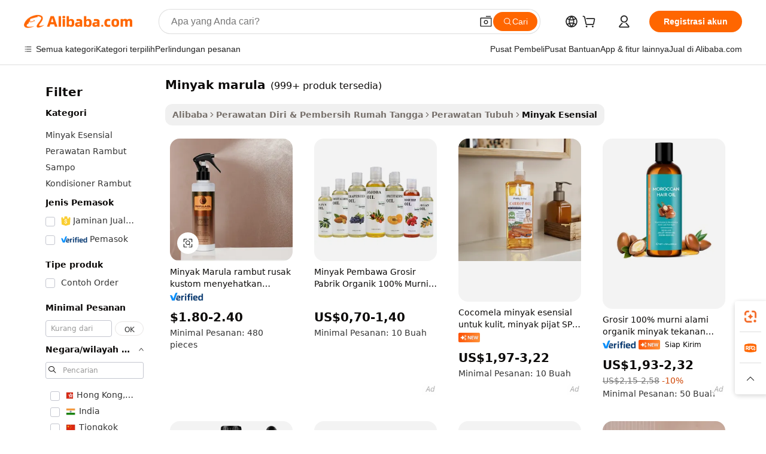

--- FILE ---
content_type: text/html;charset=UTF-8
request_url: https://indonesian.alibaba.com/g/marula-oil.html
body_size: 182167
content:

<!-- screen_content -->

    <!-- tangram:5410 begin-->
    <!-- tangram:529998 begin-->
    
<!DOCTYPE html>
<html lang="id" dir="ltr">
  <head>
        <script>
      window.__BB = {
        scene: window.__bb_scene || 'traffic-free-goods'
      };
      window.__BB.BB_CWV_IGNORE = {
          lcp_element: ['#icbu-buyer-pc-top-banner'],
          lcp_url: [],
        };
      window._timing = {}
      window._timing.first_start = Date.now();
      window.needLoginInspiration = Boolean(false);
      // 变量用于标记页面首次可见时间
      let firstVisibleTime = null;
      if (typeof document.hidden !== 'undefined') {
        // 页面首次加载时直接统计
        if (!document.hidden) {
          firstVisibleTime = Date.now();
          window.__BB_timex = 1
        } else {
          // 页面不可见时监听 visibilitychange 事件
          document.addEventListener('visibilitychange', () => {
            if (!document.hidden) {
              firstVisibleTime = Date.now();
              window.__BB_timex = firstVisibleTime - window.performance.timing.navigationStart
              window.__BB.firstVisibleTime = window.__BB_timex
              console.log("Page became visible after "+ window.__BB_timex + " ms");
            }
          }, { once: true });  // 确保只触发一次
        }
      } else {
        console.warn('Page Visibility API is not supported in this browser.');
      }
    </script>
        <meta name="data-spm" content="a2700">
        <meta name="aplus-xplug" content="NONE">
        <meta name="aplus-icbu-disable-umid" content="1">
        <meta name="google-translate-customization" content="9de59014edaf3b99-22e1cf3b5ca21786-g00bb439a5e9e5f8f-f">
    <meta name="yandex-verification" content="25a76ba8e4443bb3" />
    <meta name="msvalidate.01" content="E3FBF0E89B724C30844BF17C59608E8F" />
    <meta name="viewport" content="width=device-width, initial-scale=1.0, maximum-scale=5.0, user-scalable=yes">
        <link rel="preconnect" href="https://s.alicdn.com/" crossorigin>
    <link rel="dns-prefetch" href="https://s.alicdn.com">
                        <link rel="preload" href="https://s.alicdn.com/@g/alilog/??aplus_plugin_icbufront/index.js,mlog/aplus_v2.js" as="script">
        <link rel="preload" href="https://s.alicdn.com/@img/imgextra/i2/O1CN0153JdbU26g4bILVOyC_!!6000000007690-2-tps-418-58.png" as="image">
        <script>
            window.__APLUS_ABRATE__ = {
        perf_group: 'base64cached',
        scene: "traffic-free-goods",
      };
    </script>
    <meta name="aplus-mmstat-timeout" content="15000">
        <meta content="text/html; charset=utf-8" http-equiv="Content-Type">
          <title>Minyak Marula Grosir - 100% Murni & Organik Pasokan Massal</title>
      <meta name="keywords" content="oil press machine,hair essential oil,palm oil pressing machine">
      <meta name="description" content="Temukan minyak marula berkualitas tinggi untuk perawatan kulit dan rambut. Pemasok grosir minyak marula 100% murni dan diperas dingin. Sempurnakan produk Anda dengan bahan-bahan alami kami.">
            <meta name="pagetiming-rate" content="9">
      <meta name="pagetiming-resource-rate" content="4">
                    <link rel="canonical" href="https://indonesian.alibaba.com/g/marula-oil.html">
                              <link rel="alternate" hreflang="fr" href="https://french.alibaba.com/g/marula-oil.html">
                  <link rel="alternate" hreflang="de" href="https://german.alibaba.com/g/marula-oil.html">
                  <link rel="alternate" hreflang="pt" href="https://portuguese.alibaba.com/g/marula-oil.html">
                  <link rel="alternate" hreflang="it" href="https://italian.alibaba.com/g/marula-oil.html">
                  <link rel="alternate" hreflang="es" href="https://spanish.alibaba.com/g/marula-oil.html">
                  <link rel="alternate" hreflang="ru" href="https://russian.alibaba.com/g/marula-oil.html">
                  <link rel="alternate" hreflang="ko" href="https://korean.alibaba.com/g/marula-oil.html">
                  <link rel="alternate" hreflang="ar" href="https://arabic.alibaba.com/g/marula-oil.html">
                  <link rel="alternate" hreflang="ja" href="https://japanese.alibaba.com/g/marula-oil.html">
                  <link rel="alternate" hreflang="tr" href="https://turkish.alibaba.com/g/marula-oil.html">
                  <link rel="alternate" hreflang="th" href="https://thai.alibaba.com/g/marula-oil.html">
                  <link rel="alternate" hreflang="vi" href="https://vietnamese.alibaba.com/g/marula-oil.html">
                  <link rel="alternate" hreflang="nl" href="https://dutch.alibaba.com/g/marula-oil.html">
                  <link rel="alternate" hreflang="he" href="https://hebrew.alibaba.com/g/marula-oil.html">
                  <link rel="alternate" hreflang="id" href="https://indonesian.alibaba.com/g/marula-oil.html">
                  <link rel="alternate" hreflang="hi" href="https://hindi.alibaba.com/g/marula-oil.html">
                  <link rel="alternate" hreflang="en" href="https://www.alibaba.com/showroom/marula-oil.html">
                  <link rel="alternate" hreflang="zh" href="https://chinese.alibaba.com/g/marula-oil.html">
                  <link rel="alternate" hreflang="x-default" href="https://www.alibaba.com/showroom/marula-oil.html">
                                        <script>
      // Aplus 配置自动打点
      var queue = window.goldlog_queue || (window.goldlog_queue = []);
      var tags = ["button", "a", "div", "span", "i", "svg", "input", "li", "tr"];
      queue.push(
        {
          action: 'goldlog.appendMetaInfo',
          arguments: [
            'aplus-auto-exp',
            [
              {
                logkey: '/sc.ug_msite.new_product_exp',
                cssSelector: '[data-spm-exp]',
                props: ["data-spm-exp"],
              },
              {
                logkey: '/sc.ug_pc.seolist_product_exp',
                cssSelector: '.traffic-card-gallery',
                props: ["data-spm-exp"],
              }
            ]
          ]
        }
      )
      queue.push({
        action: 'goldlog.setMetaInfo',
        arguments: ['aplus-auto-clk', JSON.stringify(tags.map(tag =>({
          "logkey": "/sc.ug_msite.new_product_clk",
          tag,
          "filter": "data-spm-clk",
          "props": ["data-spm-clk"]
        })))],
      });
    </script>
  </head>
  <div id="icbu-header"><div id="the-new-header" data-version="4.4.0" data-tnh-auto-exp="tnh-expose" data-scenes="search-products" style="position: relative;background-color: #fff;border-bottom: 1px solid #ddd;box-sizing: border-box; font-family:Inter,SF Pro Text,Roboto,Helvetica Neue,Helvetica,Tahoma,Arial,PingFang SC,Microsoft YaHei;"><div style="display: flex;align-items:center;height: 72px;min-width: 1200px;max-width: 1580px;margin: 0 auto;padding: 0 40px;box-sizing: border-box;"><img style="height: 29px; width: 209px;" src="https://s.alicdn.com/@img/imgextra/i2/O1CN0153JdbU26g4bILVOyC_!!6000000007690-2-tps-418-58.png" alt="" /></div><div style="min-width: 1200px;max-width: 1580px;margin: 0 auto;overflow: hidden;font-size: 14px;display: flex;justify-content: space-between;padding: 0 40px;box-sizing: border-box;"><div style="display: flex; align-items: center; justify-content: space-between"><div style="position: relative; height: 36px; padding: 0 28px 0 20px">All categories</div><div style="position: relative; height: 36px; padding-right: 28px">Featured selections</div><div style="position: relative; height: 36px">Trade Assurance</div></div><div style="display: flex; align-items: center; justify-content: space-between"><div style="position: relative; height: 36px; padding-right: 28px">Buyer Central</div><div style="position: relative; height: 36px; padding-right: 28px">Help Center</div><div style="position: relative; height: 36px; padding-right: 28px">Get the app</div><div style="position: relative; height: 36px">Become a supplier</div></div></div></div></div></div>
  <body data-spm="7724857" style="min-height: calc(100vh + 1px)"><script 
id="beacon-aplus"   
src="//s.alicdn.com/@g/alilog/??aplus_plugin_icbufront/index.js,mlog/aplus_v2.js"
exparams="aplus=async&userid=&aplus&ali_beacon_id=&ali_apache_id=&ali_apache_track=&ali_apache_tracktmp=&eagleeye_traceid=2101f48217688365008996580e1101&ip=3%2e135%2e213%2e164&dmtrack_c={ali%5fresin%5ftrace%3dse%5frst%3dnull%7csp%5fviewtype%3dY%7cset%3d3%7cser%3d1007%7cpageId%3d0cc3c900bfd74da58576eeed95e8f856%7cm%5fpageid%3dnull%7cpvmi%3d8a88ad27c9ad45afaed5960d336d7c6c%7csek%5fsepd%3dminyak%2bmarula%7csek%3dmarula%2boil%7cse%5fpn%3d1%7cp4pid%3d3710e2eb%2d0b3f%2d4b67%2d9b53%2d1f09df5c49e6%7csclkid%3dnull%7cforecast%5fpost%5fcate%3dnull%7cseo%5fnew%5fuser%5fflag%3dfalse%7ccategoryId%3d201274965%7cseo%5fsearch%5fmodel%5fupgrade%5fv2%3d2025070801%7cseo%5fmodule%5fcard%5f20240624%3d202406242%7clong%5ftext%5fgoogle%5ftranslate%5fv2%3d2407142%7cseo%5fcontent%5ftd%5fbottom%5ftext%5fupdate%5fkey%3d2025070801%7cseo%5fsearch%5fmodel%5fupgrade%5fv3%3d2025072201%7cseo%5fsearch%5fmodel%5fmulti%5fupgrade%5fv3%3d2025081101%7cdamo%5falt%5freplace%3dnull%7cwap%5fcross%3d2007659%7cwap%5fcs%5faction%3d2005494%7cAPP%5fVisitor%5fActive%3d26705%7cseo%5fshowroom%5fgoods%5fmix%3d2005244%7cseo%5fdefault%5fcached%5flong%5ftext%5ffrom%5fnew%5fkeyword%5fstep%3d2024122502%7cshowroom%5fgeneral%5ftemplate%3d2005292%7cshowroom%5freview%3d20230308%7cwap%5fcs%5ftext%3dnull%7cstructured%5fdata%3d2025052702%7cseo%5fmulti%5fstyle%5ftext%5fupdate%3d2511181%7cpc%5fnew%5fheader%3dnull%7cseo%5fmeta%5fcate%5ftemplate%5fv1%3d2025042401%7cseo%5fmeta%5ftd%5fsearch%5fkeyword%5fstep%5fv1%3d2025040999%7cseo%5fshowroom%5fbiz%5fbabablog%3d1%7cshowroom%5fft%5flong%5ftext%5fbaks%3d80802%7cAPP%5fGrowing%5fBuyer%5fHigh%5fIntent%5fActive%3d25488%7cshowroom%5fpc%5fv2019%3d2104%7cAPP%5fProspecting%5fBuyer%3d26712%7ccache%5fcontrol%3d2481986%7cAPP%5fChurned%5fCore%5fBuyer%3d25463%7cseo%5fdefault%5fcached%5flong%5ftext%5fstep%3d24110802%7camp%5flighthouse%5fscore%5fimage%3d19657%7cseo%5fft%5ftranslate%5fgemini%3d25012003%7cwap%5fnode%5fssr%3d2015725%7cdataphant%5fopen%3d27030%7clongtext%5fmulti%5fstyle%5fexpand%5frussian%3d2510141%7cseo%5flongtext%5fgoogle%5fdata%5fsection%3d25021702%7cindustry%5fpopular%5ffloor%3dnull%7cwap%5fad%5fgoods%5fproduct%5finterval%3dnull%7cseo%5fgoods%5fbootom%5fwholesale%5flink%3dnull%7cseo%5fkeyword%5faatest%3d16%7cseo%5fmiddle%5fwholesale%5flink%3dnull%7cft%5flong%5ftext%5fenpand%5fstep2%3d121602%7cseo%5fft%5flongtext%5fexpand%5fstep3%3d25012102%7cseo%5fwap%5fheadercard%3d2006288%7cAPP%5fChurned%5fInactive%5fVisitor%3d25497%7cAPP%5fGrowing%5fBuyer%5fHigh%5fIntent%5fInactive%3d25484%7cseo%5fmeta%5ftd%5fmulti%5fkey%3d2025061801%7ctop%5frecommend%5f20250120%3d202501201%7clongtext%5fmulti%5fstyle%5fexpand%5ffrench%5fcopy%3d25091802%7clongtext%5fmulti%5fstyle%5fexpand%5ffrench%5fcopy%5fcopy%3d25092502%7cseo%5ffloor%5fexp%3dnull%7cseo%5fshowroom%5falgo%5flink%3d17764%7cseo%5fmeta%5ftd%5faib%5fgeneral%5fkey%3d2025091901%7ccountry%5findustry%3d202311033%7cpc%5ffree%5fswitchtosearch%3d2020529%7cshowroom%5fft%5flong%5ftext%5fenpand%5fstep1%3d101102%7cseo%5fshowroom%5fnorel%3dnull%7cplp%5fstyle%5f25%5fpc%3d202505222%7cseo%5fggs%5flayer%3d10010%7cquery%5fmutil%5flang%5ftranslate%3d2025060300%7cAPP%5fChurned%5fBuyer%3d25468%7cstream%5frender%5fperf%5fopt%3d2309181%7cwap%5fgoods%3d2007383%7cseo%5fshowroom%5fsimilar%5f20240614%3d202406142%7cchinese%5fopen%3d6307%7cquery%5fgpt%5ftranslate%3d20240820%7cad%5fproduct%5finterval%3dnull%7camp%5fto%5fpwa%3d2007359%7cplp%5faib%5fmulti%5fai%5fmeta%3d20250401%7cwap%5fsupplier%5fcontent%3dnull%7cpc%5ffree%5frefactoring%3d20220315%7csso%5foem%5ffloor%3d30031%7cAPP%5fGrowing%5fBuyer%5fInactive%3d25476%7cseo%5fpc%5fnew%5fview%5f20240807%3d202408072%7cseo%5fbottom%5ftext%5fentity%5fkey%5fcopy%3d2025062400%7cstream%5frender%3d433763%7cseo%5fmodule%5fcard%5f20240424%3d202404241%7cseo%5ftitle%5freplace%5f20191226%3d5841%7clongtext%5fmulti%5fstyle%5fexpand%3d25090802%7cgoogleweblight%3d6516%7clighthouse%5fbase64%3dnull%7cAPP%5fProspecting%5fBuyer%5fActive%3d26718%7cad%5fgoods%5fproduct%5finterval%3dnull%7cseo%5fbottom%5fdeep%5fextend%5fkw%5fkey%3d2025071101%7clongtext%5fmulti%5fstyle%5fexpand%5fturkish%3d25102801%7cilink%5fuv%3d20240911%7cwap%5flist%5fwakeup%3d2005832%7ctpp%5fcrosslink%5fpc%3d20205311%7cseo%5ftop%5fbooth%3d18501%7cAPP%5fGrowing%5fBuyer%5fLess%5fActive%3d25472%7cseo%5fsearch%5fmodel%5fupgrade%5frank%3d2025092401%7cgoodslayer%3d7977%7cft%5flong%5ftext%5ftranslate%5fexpand%5fstep1%3d24110802%7cseo%5fheaderstyle%5ftraffic%5fkey%5fv1%3d2025072100%7ccrosslink%5fswitch%3d2008141%7cp4p%5foutline%3d20240328%7cseo%5fmeta%5ftd%5faib%5fv2%5fkey%3d2025091800%7crts%5fmulti%3d2008404%7cseo%5fad%5foptimization%5fkey%5fv2%3d2025072300%7cAPP%5fVisitor%5fLess%5fActive%3d26698%7cplp%5fstyle%5f25%3d202505192%7ccdn%5fvm%3d2007368%7cwap%5fad%5fproduct%5finterval%3dnull%7cseo%5fsearch%5fmodel%5fmulti%5fupgrade%5frank%3d2025092401%7cpc%5fcard%5fshare%3d2025081201%7cAPP%5fGrowing%5fBuyer%5fHigh%5fIntent%5fLess%5fActive%3d25480%7cgoods%5ftitle%5fsubstitute%3d9617%7cwap%5fscreen%5fexp%3d2025081400%7creact%5fheader%5ftest%3d202502182%7cpc%5fcs%5fcolor%3d2005788%7cshowroom%5fft%5flong%5ftext%5ftest%3d72502%7cone%5ftap%5flogin%5fABTest%3d202308153%7cseo%5fhyh%5fshow%5ftags%3dnull%7cplp%5fstructured%5fdata%3d2508182%7cguide%5fdelete%3d2008526%7cseo%5findustry%5ftemplate%3dnull%7cseo%5fmeta%5ftd%5fmulti%5fes%5fkey%3d2025073101%7cseo%5fshowroom%5fdata%5fmix%3d19888%7csso%5ftop%5franking%5ffloor%3d20031%7cseo%5ftd%5fdeep%5fupgrade%5fkey%5fv3%3d2025081101%7cwap%5fue%5fone%3d2025111401%7cshowroom%5fto%5frts%5flink%3d2008480%7ccountrysearch%5ftest%3dnull%7cseo%5fplp%5fdate%5fv2%3d2025102701%7cshowroom%5flist%5fnew%5farrival%3d2811002%7cchannel%5famp%5fto%5fpwa%3d2008435%7cseo%5fmulti%5fstyles%5flong%5ftext%3d2503172%7cseo%5fmeta%5ftext%5fmutli%5fcate%5ftemplate%5fv1%3d2025080801%7cseo%5fdefault%5fcached%5fmutil%5flong%5ftext%5fstep%3d24110436%7cseo%5faction%5fpoint%5ftype%3d22823%7cseo%5faib%5ftd%5flaunch%5f20240828%5fcopy%3d202408282%7cseo%5fshowroom%5fwholesale%5flink%3d2486142%7cseo%5fperf%5fimprove%3d2023999%7cseo%5fwap%5flist%5fbounce%5f01%3d2063%7cseo%5fwap%5flist%5fbounce%5f02%3d2128%7cAPP%5fGrowing%5fBuyer%5fActive%3d25492%7cvideolayer%3dnull%7cvideo%5fplay%3dnull%7cAPP%5fChurned%5fMember%5fInactive%3d25499%7cseo%5fgoogle%5fnew%5fstruct%3d438326%7cicbu%5falgo%5fp4p%5fseo%5fad%3d2025072300%7ctpp%5ftrace%3dseoKeyword%2dseoKeyword%5fv3%2dproduct%2dPRODUCT%5fFAIL}&pageid=0387d5a42101ef531768836501&hn=ensearchweb033001239083%2erg%2dus%2deast%2eus44&asid=AQAAAACVTW5pmMtvKgAAAACEfiv5DKfLqg==&treq=&tres=" async>
</script>
            <style>body{background-color:white;}.no-scrollbar.il-sticky.il-top-0.il-max-h-\[100vh\].il-w-\[200px\].il-flex-shrink-0.il-flex-grow-0.il-overflow-y-scroll{background-color:#FFF;padding-left:12px}</style>
                    <!-- tangram:530006 begin-->
<!--  -->
 <style>
   @keyframes il-spin {
     to {
       transform: rotate(360deg);
     }
   }
   @keyframes il-pulse {
     50% {
       opacity: 0.5;
     }
   }
   .traffic-card-gallery {display: flex;position: relative;flex-direction: column;justify-content: flex-start;border-radius: 0.5rem;background-color: #fff;padding: 0.5rem 0.5rem 1rem;overflow: hidden;font-size: 0.75rem;line-height: 1rem;}
   .traffic-card-list {display: flex;position: relative;flex-direction: row;justify-content: flex-start;border-bottom-width: 1px;background-color: #fff;padding: 1rem;height: 292px;overflow: hidden;font-size: 0.75rem;line-height: 1rem;}
   .product-price {
     b {
       font-size: 22px;
     }
   }
   .skel-loading {
       animation: il-pulse 2s cubic-bezier(0.4, 0, 0.6, 1) infinite;background-color: hsl(60, 4.8%, 95.9%);
   }
 </style>
<div id="first-cached-card">
  <div style="box-sizing:border-box;display: flex;position: absolute;left: 0;right: 0;margin: 0 auto;z-index: 1;min-width: 1200px;max-width: 1580px;padding: 0.75rem 3.25rem 0;pointer-events: none;">
    <!--页面左侧区域-->
    <div style="width: 200px;padding-top: 1rem;padding-left:12px; background-color: #fff;border-radius: 0.25rem">
      <div class="skel-loading" style="height: 1.5rem;width: 50%;border-radius: 0.25rem;"></div>
      <div style="margin-top: 1rem;margin-bottom: 1rem;">
        <div class="skel-loading" style="height: 1rem;width: calc(100% * 5 / 6);"></div>
        <div
          class="skel-loading"
          style="margin-top: 1rem;height: 1rem;width: calc(100% * 8 / 12);"
        ></div>
        <div class="skel-loading" style="margin-top: 1rem;height: 1rem;width: 75%;"></div>
        <div
          class="skel-loading"
          style="margin-top: 1rem;height: 1rem;width: calc(100% * 7 / 12);"
        ></div>
      </div>
      <div class="skel-loading" style="height: 1.5rem;width: 50%;border-radius: 0.25rem;"></div>
      <div style="margin-top: 1rem;margin-bottom: 1rem;">
        <div class="skel-loading" style="height: 1rem;width: calc(100% * 5 / 6);"></div>
        <div
          class="skel-loading"
          style="margin-top: 1rem;height: 1rem;width: calc(100% * 8 / 12);"
        ></div>
        <div class="skel-loading" style="margin-top: 1rem;height: 1rem;width: 75%;"></div>
        <div
          class="skel-loading"
          style="margin-top: 1rem;height: 1rem;width: calc(100% * 7 / 12);"
        ></div>
      </div>
      <div class="skel-loading" style="height: 1.5rem;width: 50%;border-radius: 0.25rem;"></div>
      <div style="margin-top: 1rem;margin-bottom: 1rem;">
        <div class="skel-loading" style="height: 1rem;width: calc(100% * 5 / 6);"></div>
        <div
          class="skel-loading"
          style="margin-top: 1rem;height: 1rem;width: calc(100% * 8 / 12);"
        ></div>
        <div class="skel-loading" style="margin-top: 1rem;height: 1rem;width: 75%;"></div>
        <div
          class="skel-loading"
          style="margin-top: 1rem;height: 1rem;width: calc(100% * 7 / 12);"
        ></div>
      </div>
      <div class="skel-loading" style="height: 1.5rem;width: 50%;border-radius: 0.25rem;"></div>
      <div style="margin-top: 1rem;margin-bottom: 1rem;">
        <div class="skel-loading" style="height: 1rem;width: calc(100% * 5 / 6);"></div>
        <div
          class="skel-loading"
          style="margin-top: 1rem;height: 1rem;width: calc(100% * 8 / 12);"
        ></div>
        <div class="skel-loading" style="margin-top: 1rem;height: 1rem;width: 75%;"></div>
        <div
          class="skel-loading"
          style="margin-top: 1rem;height: 1rem;width: calc(100% * 7 / 12);"
        ></div>
      </div>
      <div class="skel-loading" style="height: 1.5rem;width: 50%;border-radius: 0.25rem;"></div>
      <div style="margin-top: 1rem;margin-bottom: 1rem;">
        <div class="skel-loading" style="height: 1rem;width: calc(100% * 5 / 6);"></div>
        <div
          class="skel-loading"
          style="margin-top: 1rem;height: 1rem;width: calc(100% * 8 / 12);"
        ></div>
        <div class="skel-loading" style="margin-top: 1rem;height: 1rem;width: 75%;"></div>
        <div
          class="skel-loading"
          style="margin-top: 1rem;height: 1rem;width: calc(100% * 7 / 12);"
        ></div>
      </div>
      <div class="skel-loading" style="height: 1.5rem;width: 50%;border-radius: 0.25rem;"></div>
      <div style="margin-top: 1rem;margin-bottom: 1rem;">
        <div class="skel-loading" style="height: 1rem;width: calc(100% * 5 / 6);"></div>
        <div
          class="skel-loading"
          style="margin-top: 1rem;height: 1rem;width: calc(100% * 8 / 12);"
        ></div>
        <div class="skel-loading" style="margin-top: 1rem;height: 1rem;width: 75%;"></div>
        <div
          class="skel-loading"
          style="margin-top: 1rem;height: 1rem;width: calc(100% * 7 / 12);"
        ></div>
      </div>
    </div>
    <!--页面主体区域-->
    <div style="flex: 1 1 0%; overflow: hidden;padding: 0.5rem 0.5rem 0.5rem 1.5rem">
      <div style="height: 1.25rem;margin-bottom: 1rem;"></div>
      <!-- keywords -->
      <div style="margin-bottom: 1rem;height: 1.75rem;font-weight: 700;font-size: 1.25rem;line-height: 1.75rem;"></div>
      <!-- longtext -->
            <div style="width: calc(25% - 0.9rem);pointer-events: auto">
        <div class="traffic-card-gallery">
          <!-- ProductImage -->
          <a href="//www.alibaba.com/product-detail/Custom-Deep-Nourishing-Damaged-Hair-Marula_1600275221700.html?from=SEO" target="_blank" style="position: relative;margin-bottom: 0.5rem;aspect-ratio: 1;overflow: hidden;border-radius: 0.5rem;">
            <div style="display: flex; overflow: hidden">
              <div style="position: relative;margin: 0;width: 100%;min-width: 0;flex-shrink: 0;flex-grow: 0;flex-basis: 100%;padding: 0;">
                <img style="position: relative; aspect-ratio: 1; width: 100%" src="[data-uri]" loading="eager" />
                <div style="position: absolute;left: 0;bottom: 0;right: 0;top: 0;background-color: #000;opacity: 0.05;"></div>
              </div>
            </div>
          </a>
          <div style="display: flex;flex: 1 1 0%;flex-direction: column;justify-content: space-between;">
            <div>
              <a class="skel-loading" style="margin-top: 0.5rem;display:inline-block;width:100%;height:1rem;" href="//www.alibaba.com/product-detail/Custom-Deep-Nourishing-Damaged-Hair-Marula_1600275221700.html" target="_blank"></a>
              <a class="skel-loading" style="margin-top: 0.125rem;display:inline-block;width:100%;height:1rem;" href="//www.alibaba.com/product-detail/Custom-Deep-Nourishing-Damaged-Hair-Marula_1600275221700.html" target="_blank"></a>
              <div class="skel-loading" style="margin-top: 0.25rem;height:1.625rem;width:75%"></div>
              <div class="skel-loading" style="margin-top: 0.5rem;height: 1rem;width:50%"></div>
              <div class="skel-loading" style="margin-top:0.25rem;height:1rem;width:25%"></div>
            </div>
          </div>

        </div>
      </div>

    </div>
  </div>
</div>
<!-- tangram:530006 end-->
            <style>.component-left-filter-callback{display:flex;position:relative;margin-top:10px;height:1200px}.component-left-filter-callback img{width:200px}.component-left-filter-callback i{position:absolute;top:5%;left:50%}.related-search-wrapper{padding:.5rem;--tw-bg-opacity: 1;background-color:#fff;background-color:rgba(255,255,255,var(--tw-bg-opacity, 1));border-width:1px;border-color:var(--input)}.related-search-wrapper .related-search-box{margin:12px 16px}.related-search-wrapper .related-search-box .related-search-title{display:inline;float:start;color:#666;word-wrap:break-word;margin-right:12px;width:13%}.related-search-wrapper .related-search-box .related-search-content{display:flex;flex-wrap:wrap}.related-search-wrapper .related-search-box .related-search-content .related-search-link{margin-right:12px;width:23%;overflow:hidden;color:#666;text-overflow:ellipsis;white-space:nowrap}.product-title img{margin-right:.5rem;display:inline-block;height:1rem;vertical-align:sub}.product-price b{font-size:22px}.similar-icon{position:absolute;bottom:12px;z-index:2;right:12px}.rfq-card{display:inline-block;position:relative;box-sizing:border-box;margin-bottom:36px}.rfq-card .rfq-card-content{display:flex;position:relative;flex-direction:column;align-items:flex-start;background-size:cover;background-color:#fff;padding:12px;width:100%;height:100%}.rfq-card .rfq-card-content .rfq-card-icon{margin-top:50px}.rfq-card .rfq-card-content .rfq-card-icon img{width:45px}.rfq-card .rfq-card-content .rfq-card-top-title{margin-top:14px;color:#222;font-weight:400;font-size:16px}.rfq-card .rfq-card-content .rfq-card-title{margin-top:24px;color:#333;font-weight:800;font-size:20px}.rfq-card .rfq-card-content .rfq-card-input-box{margin-top:24px;width:100%}.rfq-card .rfq-card-content .rfq-card-input-box textarea{box-sizing:border-box;border:1px solid #ddd;border-radius:4px;background-color:#fff;padding:9px 12px;width:100%;height:88px;resize:none;color:#666;font-weight:400;font-size:13px;font-family:inherit}.rfq-card .rfq-card-content .rfq-card-button{margin-top:24px;border:1px solid #666;border-radius:16px;background-color:#fff;width:67%;color:#000;font-weight:700;font-size:14px;line-height:30px;text-align:center}[data-modulename^=ProductList-] div{contain-intrinsic-size:auto 500px}.traffic-card-gallery:hover{--tw-shadow: 0px 2px 6px 2px rgba(0,0,0,.12157);--tw-shadow-colored: 0px 2px 6px 2px var(--tw-shadow-color);box-shadow:0 0 #0000,0 0 #0000,0 2px 6px 2px #0000001f;box-shadow:var(--tw-ring-offset-shadow, 0 0 rgba(0,0,0,0)),var(--tw-ring-shadow, 0 0 rgba(0,0,0,0)),var(--tw-shadow);z-index:10}.traffic-card-gallery{position:relative;display:flex;flex-direction:column;justify-content:flex-start;overflow:hidden;border-radius:.75rem;--tw-bg-opacity: 1;background-color:#fff;background-color:rgba(255,255,255,var(--tw-bg-opacity, 1));padding:.5rem;font-size:.75rem;line-height:1rem}.traffic-card-list{position:relative;display:flex;height:292px;flex-direction:row;justify-content:flex-start;overflow:hidden;border-bottom-width:1px;--tw-bg-opacity: 1;background-color:#fff;background-color:rgba(255,255,255,var(--tw-bg-opacity, 1));padding:1rem;font-size:.75rem;line-height:1rem}.traffic-card-g-industry:hover{--tw-shadow: 0 0 10px rgba(0,0,0,.1);--tw-shadow-colored: 0 0 10px var(--tw-shadow-color);box-shadow:0 0 #0000,0 0 #0000,0 0 10px #0000001a;box-shadow:var(--tw-ring-offset-shadow, 0 0 rgba(0,0,0,0)),var(--tw-ring-shadow, 0 0 rgba(0,0,0,0)),var(--tw-shadow)}.traffic-card-g-industry{position:relative;border-radius:var(--radius);--tw-bg-opacity: 1;background-color:#fff;background-color:rgba(255,255,255,var(--tw-bg-opacity, 1));padding:1.25rem .75rem .75rem;font-size:.875rem;line-height:1.25rem}.module-filter-section-wrapper{max-height:none!important;overflow-x:hidden}*,:before,:after{--tw-border-spacing-x: 0;--tw-border-spacing-y: 0;--tw-translate-x: 0;--tw-translate-y: 0;--tw-rotate: 0;--tw-skew-x: 0;--tw-skew-y: 0;--tw-scale-x: 1;--tw-scale-y: 1;--tw-pan-x: ;--tw-pan-y: ;--tw-pinch-zoom: ;--tw-scroll-snap-strictness: proximity;--tw-gradient-from-position: ;--tw-gradient-via-position: ;--tw-gradient-to-position: ;--tw-ordinal: ;--tw-slashed-zero: ;--tw-numeric-figure: ;--tw-numeric-spacing: ;--tw-numeric-fraction: ;--tw-ring-inset: ;--tw-ring-offset-width: 0px;--tw-ring-offset-color: #fff;--tw-ring-color: rgba(59, 130, 246, .5);--tw-ring-offset-shadow: 0 0 rgba(0,0,0,0);--tw-ring-shadow: 0 0 rgba(0,0,0,0);--tw-shadow: 0 0 rgba(0,0,0,0);--tw-shadow-colored: 0 0 rgba(0,0,0,0);--tw-blur: ;--tw-brightness: ;--tw-contrast: ;--tw-grayscale: ;--tw-hue-rotate: ;--tw-invert: ;--tw-saturate: ;--tw-sepia: ;--tw-drop-shadow: ;--tw-backdrop-blur: ;--tw-backdrop-brightness: ;--tw-backdrop-contrast: ;--tw-backdrop-grayscale: ;--tw-backdrop-hue-rotate: ;--tw-backdrop-invert: ;--tw-backdrop-opacity: ;--tw-backdrop-saturate: ;--tw-backdrop-sepia: ;--tw-contain-size: ;--tw-contain-layout: ;--tw-contain-paint: ;--tw-contain-style: }::backdrop{--tw-border-spacing-x: 0;--tw-border-spacing-y: 0;--tw-translate-x: 0;--tw-translate-y: 0;--tw-rotate: 0;--tw-skew-x: 0;--tw-skew-y: 0;--tw-scale-x: 1;--tw-scale-y: 1;--tw-pan-x: ;--tw-pan-y: ;--tw-pinch-zoom: ;--tw-scroll-snap-strictness: proximity;--tw-gradient-from-position: ;--tw-gradient-via-position: ;--tw-gradient-to-position: ;--tw-ordinal: ;--tw-slashed-zero: ;--tw-numeric-figure: ;--tw-numeric-spacing: ;--tw-numeric-fraction: ;--tw-ring-inset: ;--tw-ring-offset-width: 0px;--tw-ring-offset-color: #fff;--tw-ring-color: rgba(59, 130, 246, .5);--tw-ring-offset-shadow: 0 0 rgba(0,0,0,0);--tw-ring-shadow: 0 0 rgba(0,0,0,0);--tw-shadow: 0 0 rgba(0,0,0,0);--tw-shadow-colored: 0 0 rgba(0,0,0,0);--tw-blur: ;--tw-brightness: ;--tw-contrast: ;--tw-grayscale: ;--tw-hue-rotate: ;--tw-invert: ;--tw-saturate: ;--tw-sepia: ;--tw-drop-shadow: ;--tw-backdrop-blur: ;--tw-backdrop-brightness: ;--tw-backdrop-contrast: ;--tw-backdrop-grayscale: ;--tw-backdrop-hue-rotate: ;--tw-backdrop-invert: ;--tw-backdrop-opacity: ;--tw-backdrop-saturate: ;--tw-backdrop-sepia: ;--tw-contain-size: ;--tw-contain-layout: ;--tw-contain-paint: ;--tw-contain-style: }*,:before,:after{box-sizing:border-box;border-width:0;border-style:solid;border-color:#e5e7eb}:before,:after{--tw-content: ""}html,:host{line-height:1.5;-webkit-text-size-adjust:100%;-moz-tab-size:4;-o-tab-size:4;tab-size:4;font-family:ui-sans-serif,system-ui,-apple-system,Segoe UI,Roboto,Ubuntu,Cantarell,Noto Sans,sans-serif,"Apple Color Emoji","Segoe UI Emoji",Segoe UI Symbol,"Noto Color Emoji";font-feature-settings:normal;font-variation-settings:normal;-webkit-tap-highlight-color:transparent}body{margin:0;line-height:inherit}hr{height:0;color:inherit;border-top-width:1px}abbr:where([title]){text-decoration:underline;-webkit-text-decoration:underline dotted;text-decoration:underline dotted}h1,h2,h3,h4,h5,h6{font-size:inherit;font-weight:inherit}a{color:inherit;text-decoration:inherit}b,strong{font-weight:bolder}code,kbd,samp,pre{font-family:ui-monospace,SFMono-Regular,Menlo,Monaco,Consolas,Liberation Mono,Courier New,monospace;font-feature-settings:normal;font-variation-settings:normal;font-size:1em}small{font-size:80%}sub,sup{font-size:75%;line-height:0;position:relative;vertical-align:baseline}sub{bottom:-.25em}sup{top:-.5em}table{text-indent:0;border-color:inherit;border-collapse:collapse}button,input,optgroup,select,textarea{font-family:inherit;font-feature-settings:inherit;font-variation-settings:inherit;font-size:100%;font-weight:inherit;line-height:inherit;letter-spacing:inherit;color:inherit;margin:0;padding:0}button,select{text-transform:none}button,input:where([type=button]),input:where([type=reset]),input:where([type=submit]){-webkit-appearance:button;background-color:transparent;background-image:none}:-moz-focusring{outline:auto}:-moz-ui-invalid{box-shadow:none}progress{vertical-align:baseline}::-webkit-inner-spin-button,::-webkit-outer-spin-button{height:auto}[type=search]{-webkit-appearance:textfield;outline-offset:-2px}::-webkit-search-decoration{-webkit-appearance:none}::-webkit-file-upload-button{-webkit-appearance:button;font:inherit}summary{display:list-item}blockquote,dl,dd,h1,h2,h3,h4,h5,h6,hr,figure,p,pre{margin:0}fieldset{margin:0;padding:0}legend{padding:0}ol,ul,menu{list-style:none;margin:0;padding:0}dialog{padding:0}textarea{resize:vertical}input::-moz-placeholder,textarea::-moz-placeholder{opacity:1;color:#9ca3af}input::placeholder,textarea::placeholder{opacity:1;color:#9ca3af}button,[role=button]{cursor:pointer}:disabled{cursor:default}img,svg,video,canvas,audio,iframe,embed,object{display:block;vertical-align:middle}img,video{max-width:100%;height:auto}[hidden]:where(:not([hidden=until-found])){display:none}:root{--background: hsl(0, 0%, 100%);--foreground: hsl(20, 14.3%, 4.1%);--card: hsl(0, 0%, 100%);--card-foreground: hsl(20, 14.3%, 4.1%);--popover: hsl(0, 0%, 100%);--popover-foreground: hsl(20, 14.3%, 4.1%);--primary: hsl(24, 100%, 50%);--primary-foreground: hsl(60, 9.1%, 97.8%);--secondary: hsl(60, 4.8%, 95.9%);--secondary-foreground: #333;--muted: hsl(60, 4.8%, 95.9%);--muted-foreground: hsl(25, 5.3%, 44.7%);--accent: hsl(60, 4.8%, 95.9%);--accent-foreground: hsl(24, 9.8%, 10%);--destructive: hsl(0, 84.2%, 60.2%);--destructive-foreground: hsl(60, 9.1%, 97.8%);--border: hsl(20, 5.9%, 90%);--input: hsl(20, 5.9%, 90%);--ring: hsl(24.6, 95%, 53.1%);--radius: 1rem}.dark{--background: hsl(20, 14.3%, 4.1%);--foreground: hsl(60, 9.1%, 97.8%);--card: hsl(20, 14.3%, 4.1%);--card-foreground: hsl(60, 9.1%, 97.8%);--popover: hsl(20, 14.3%, 4.1%);--popover-foreground: hsl(60, 9.1%, 97.8%);--primary: hsl(20.5, 90.2%, 48.2%);--primary-foreground: hsl(60, 9.1%, 97.8%);--secondary: hsl(12, 6.5%, 15.1%);--secondary-foreground: hsl(60, 9.1%, 97.8%);--muted: hsl(12, 6.5%, 15.1%);--muted-foreground: hsl(24, 5.4%, 63.9%);--accent: hsl(12, 6.5%, 15.1%);--accent-foreground: hsl(60, 9.1%, 97.8%);--destructive: hsl(0, 72.2%, 50.6%);--destructive-foreground: hsl(60, 9.1%, 97.8%);--border: hsl(12, 6.5%, 15.1%);--input: hsl(12, 6.5%, 15.1%);--ring: hsl(20.5, 90.2%, 48.2%)}*{border-color:#e7e5e4;border-color:var(--border)}body{background-color:#fff;background-color:var(--background);color:#0c0a09;color:var(--foreground)}.il-sr-only{position:absolute;width:1px;height:1px;padding:0;margin:-1px;overflow:hidden;clip:rect(0,0,0,0);white-space:nowrap;border-width:0}.il-invisible{visibility:hidden}.il-fixed{position:fixed}.il-absolute{position:absolute}.il-relative{position:relative}.il-sticky{position:sticky}.il-inset-0{inset:0}.il--bottom-12{bottom:-3rem}.il--top-12{top:-3rem}.il-bottom-0{bottom:0}.il-bottom-2{bottom:.5rem}.il-bottom-3{bottom:.75rem}.il-bottom-4{bottom:1rem}.il-end-0{right:0}.il-end-2{right:.5rem}.il-end-3{right:.75rem}.il-end-4{right:1rem}.il-left-0{left:0}.il-left-3{left:.75rem}.il-right-0{right:0}.il-right-2{right:.5rem}.il-right-3{right:.75rem}.il-start-0{left:0}.il-start-1\/2{left:50%}.il-start-2{left:.5rem}.il-start-3{left:.75rem}.il-start-\[50\%\]{left:50%}.il-top-0{top:0}.il-top-1\/2{top:50%}.il-top-16{top:4rem}.il-top-4{top:1rem}.il-top-\[50\%\]{top:50%}.il-z-10{z-index:10}.il-z-50{z-index:50}.il-z-\[9999\]{z-index:9999}.il-col-span-4{grid-column:span 4 / span 4}.il-m-0{margin:0}.il-m-3{margin:.75rem}.il-m-auto{margin:auto}.il-mx-auto{margin-left:auto;margin-right:auto}.il-my-3{margin-top:.75rem;margin-bottom:.75rem}.il-my-5{margin-top:1.25rem;margin-bottom:1.25rem}.il-my-auto{margin-top:auto;margin-bottom:auto}.\!il-mb-4{margin-bottom:1rem!important}.il--mt-4{margin-top:-1rem}.il-mb-0{margin-bottom:0}.il-mb-1{margin-bottom:.25rem}.il-mb-2{margin-bottom:.5rem}.il-mb-3{margin-bottom:.75rem}.il-mb-4{margin-bottom:1rem}.il-mb-5{margin-bottom:1.25rem}.il-mb-6{margin-bottom:1.5rem}.il-mb-8{margin-bottom:2rem}.il-mb-\[-0\.75rem\]{margin-bottom:-.75rem}.il-mb-\[0\.125rem\]{margin-bottom:.125rem}.il-me-1{margin-right:.25rem}.il-me-2{margin-right:.5rem}.il-me-3{margin-right:.75rem}.il-me-auto{margin-right:auto}.il-mr-1{margin-right:.25rem}.il-mr-2{margin-right:.5rem}.il-ms-1{margin-left:.25rem}.il-ms-4{margin-left:1rem}.il-ms-5{margin-left:1.25rem}.il-ms-8{margin-left:2rem}.il-ms-\[\.375rem\]{margin-left:.375rem}.il-ms-auto{margin-left:auto}.il-mt-0{margin-top:0}.il-mt-0\.5{margin-top:.125rem}.il-mt-1{margin-top:.25rem}.il-mt-2{margin-top:.5rem}.il-mt-3{margin-top:.75rem}.il-mt-4{margin-top:1rem}.il-mt-6{margin-top:1.5rem}.il-line-clamp-1{overflow:hidden;display:-webkit-box;-webkit-box-orient:vertical;-webkit-line-clamp:1}.il-line-clamp-2{overflow:hidden;display:-webkit-box;-webkit-box-orient:vertical;-webkit-line-clamp:2}.il-line-clamp-6{overflow:hidden;display:-webkit-box;-webkit-box-orient:vertical;-webkit-line-clamp:6}.il-inline-block{display:inline-block}.il-inline{display:inline}.il-flex{display:flex}.il-inline-flex{display:inline-flex}.il-grid{display:grid}.il-aspect-square{aspect-ratio:1 / 1}.il-size-5{width:1.25rem;height:1.25rem}.il-h-1{height:.25rem}.il-h-10{height:2.5rem}.il-h-11{height:2.75rem}.il-h-20{height:5rem}.il-h-24{height:6rem}.il-h-3\.5{height:.875rem}.il-h-4{height:1rem}.il-h-40{height:10rem}.il-h-6{height:1.5rem}.il-h-8{height:2rem}.il-h-9{height:2.25rem}.il-h-\[150px\]{height:150px}.il-h-\[152px\]{height:152px}.il-h-\[18\.25rem\]{height:18.25rem}.il-h-\[292px\]{height:292px}.il-h-\[600px\]{height:600px}.il-h-auto{height:auto}.il-h-fit{height:-moz-fit-content;height:fit-content}.il-h-full{height:100%}.il-h-screen{height:100vh}.il-max-h-\[100vh\]{max-height:100vh}.il-w-1\/2{width:50%}.il-w-10{width:2.5rem}.il-w-10\/12{width:83.333333%}.il-w-4{width:1rem}.il-w-6{width:1.5rem}.il-w-64{width:16rem}.il-w-7\/12{width:58.333333%}.il-w-72{width:18rem}.il-w-8{width:2rem}.il-w-8\/12{width:66.666667%}.il-w-9{width:2.25rem}.il-w-9\/12{width:75%}.il-w-\[200px\]{width:200px}.il-w-\[84px\]{width:84px}.il-w-fit{width:-moz-fit-content;width:fit-content}.il-w-full{width:100%}.il-w-screen{width:100vw}.il-min-w-0{min-width:0px}.il-min-w-3{min-width:.75rem}.il-min-w-\[1200px\]{min-width:1200px}.il-max-w-\[1000px\]{max-width:1000px}.il-max-w-\[1580px\]{max-width:1580px}.il-max-w-full{max-width:100%}.il-max-w-lg{max-width:32rem}.il-flex-1{flex:1 1 0%}.il-flex-shrink-0,.il-shrink-0{flex-shrink:0}.il-flex-grow-0,.il-grow-0{flex-grow:0}.il-basis-24{flex-basis:6rem}.il-basis-full{flex-basis:100%}.il-origin-\[--radix-tooltip-content-transform-origin\]{transform-origin:var(--radix-tooltip-content-transform-origin)}.il--translate-x-1\/2{--tw-translate-x: -50%;transform:translate(-50%,var(--tw-translate-y)) rotate(var(--tw-rotate)) skew(var(--tw-skew-x)) skewY(var(--tw-skew-y)) scaleX(var(--tw-scale-x)) scaleY(var(--tw-scale-y));transform:translate(var(--tw-translate-x),var(--tw-translate-y)) rotate(var(--tw-rotate)) skew(var(--tw-skew-x)) skewY(var(--tw-skew-y)) scaleX(var(--tw-scale-x)) scaleY(var(--tw-scale-y))}.il--translate-y-1\/2{--tw-translate-y: -50%;transform:translate(var(--tw-translate-x),-50%) rotate(var(--tw-rotate)) skew(var(--tw-skew-x)) skewY(var(--tw-skew-y)) scaleX(var(--tw-scale-x)) scaleY(var(--tw-scale-y));transform:translate(var(--tw-translate-x),var(--tw-translate-y)) rotate(var(--tw-rotate)) skew(var(--tw-skew-x)) skewY(var(--tw-skew-y)) scaleX(var(--tw-scale-x)) scaleY(var(--tw-scale-y))}.il-translate-x-\[-50\%\]{--tw-translate-x: -50%;transform:translate(-50%,var(--tw-translate-y)) rotate(var(--tw-rotate)) skew(var(--tw-skew-x)) skewY(var(--tw-skew-y)) scaleX(var(--tw-scale-x)) scaleY(var(--tw-scale-y));transform:translate(var(--tw-translate-x),var(--tw-translate-y)) rotate(var(--tw-rotate)) skew(var(--tw-skew-x)) skewY(var(--tw-skew-y)) scaleX(var(--tw-scale-x)) scaleY(var(--tw-scale-y))}.il-translate-y-\[-50\%\]{--tw-translate-y: -50%;transform:translate(var(--tw-translate-x),-50%) rotate(var(--tw-rotate)) skew(var(--tw-skew-x)) skewY(var(--tw-skew-y)) scaleX(var(--tw-scale-x)) scaleY(var(--tw-scale-y));transform:translate(var(--tw-translate-x),var(--tw-translate-y)) rotate(var(--tw-rotate)) skew(var(--tw-skew-x)) skewY(var(--tw-skew-y)) scaleX(var(--tw-scale-x)) scaleY(var(--tw-scale-y))}.il-rotate-90{--tw-rotate: 90deg;transform:translate(var(--tw-translate-x),var(--tw-translate-y)) rotate(90deg) skew(var(--tw-skew-x)) skewY(var(--tw-skew-y)) scaleX(var(--tw-scale-x)) scaleY(var(--tw-scale-y));transform:translate(var(--tw-translate-x),var(--tw-translate-y)) rotate(var(--tw-rotate)) skew(var(--tw-skew-x)) skewY(var(--tw-skew-y)) scaleX(var(--tw-scale-x)) scaleY(var(--tw-scale-y))}@keyframes il-pulse{50%{opacity:.5}}.il-animate-pulse{animation:il-pulse 2s cubic-bezier(.4,0,.6,1) infinite}@keyframes il-spin{to{transform:rotate(360deg)}}.il-animate-spin{animation:il-spin 1s linear infinite}.il-cursor-pointer{cursor:pointer}.il-list-disc{list-style-type:disc}.il-grid-cols-2{grid-template-columns:repeat(2,minmax(0,1fr))}.il-grid-cols-4{grid-template-columns:repeat(4,minmax(0,1fr))}.il-flex-row{flex-direction:row}.il-flex-col{flex-direction:column}.il-flex-col-reverse{flex-direction:column-reverse}.il-flex-wrap{flex-wrap:wrap}.il-flex-nowrap{flex-wrap:nowrap}.il-items-start{align-items:flex-start}.il-items-center{align-items:center}.il-items-baseline{align-items:baseline}.il-justify-start{justify-content:flex-start}.il-justify-end{justify-content:flex-end}.il-justify-center{justify-content:center}.il-justify-between{justify-content:space-between}.il-gap-1{gap:.25rem}.il-gap-1\.5{gap:.375rem}.il-gap-10{gap:2.5rem}.il-gap-2{gap:.5rem}.il-gap-3{gap:.75rem}.il-gap-4{gap:1rem}.il-gap-8{gap:2rem}.il-gap-\[\.0938rem\]{gap:.0938rem}.il-gap-\[\.375rem\]{gap:.375rem}.il-gap-\[0\.125rem\]{gap:.125rem}.\!il-gap-x-5{-moz-column-gap:1.25rem!important;column-gap:1.25rem!important}.\!il-gap-y-5{row-gap:1.25rem!important}.il-space-y-1\.5>:not([hidden])~:not([hidden]){--tw-space-y-reverse: 0;margin-top:calc(.375rem * (1 - var(--tw-space-y-reverse)));margin-top:.375rem;margin-top:calc(.375rem * calc(1 - var(--tw-space-y-reverse)));margin-bottom:0rem;margin-bottom:calc(.375rem * var(--tw-space-y-reverse))}.il-space-y-4>:not([hidden])~:not([hidden]){--tw-space-y-reverse: 0;margin-top:calc(1rem * (1 - var(--tw-space-y-reverse)));margin-top:1rem;margin-top:calc(1rem * calc(1 - var(--tw-space-y-reverse)));margin-bottom:0rem;margin-bottom:calc(1rem * var(--tw-space-y-reverse))}.il-overflow-hidden{overflow:hidden}.il-overflow-y-auto{overflow-y:auto}.il-overflow-y-scroll{overflow-y:scroll}.il-truncate{overflow:hidden;text-overflow:ellipsis;white-space:nowrap}.il-text-ellipsis{text-overflow:ellipsis}.il-whitespace-normal{white-space:normal}.il-whitespace-nowrap{white-space:nowrap}.il-break-normal{word-wrap:normal;word-break:normal}.il-break-words{word-wrap:break-word}.il-break-all{word-break:break-all}.il-rounded{border-radius:.25rem}.il-rounded-2xl{border-radius:1rem}.il-rounded-\[0\.5rem\]{border-radius:.5rem}.il-rounded-\[1\.25rem\]{border-radius:1.25rem}.il-rounded-full{border-radius:9999px}.il-rounded-lg{border-radius:1rem;border-radius:var(--radius)}.il-rounded-md{border-radius:calc(1rem - 2px);border-radius:calc(var(--radius) - 2px)}.il-rounded-sm{border-radius:calc(1rem - 4px);border-radius:calc(var(--radius) - 4px)}.il-rounded-xl{border-radius:.75rem}.il-border,.il-border-\[1px\]{border-width:1px}.il-border-b,.il-border-b-\[1px\]{border-bottom-width:1px}.il-border-solid{border-style:solid}.il-border-none{border-style:none}.il-border-\[\#222\]{--tw-border-opacity: 1;border-color:#222;border-color:rgba(34,34,34,var(--tw-border-opacity, 1))}.il-border-\[\#DDD\]{--tw-border-opacity: 1;border-color:#ddd;border-color:rgba(221,221,221,var(--tw-border-opacity, 1))}.il-border-foreground{border-color:#0c0a09;border-color:var(--foreground)}.il-border-input{border-color:#e7e5e4;border-color:var(--input)}.il-bg-\[\#F8F8F8\]{--tw-bg-opacity: 1;background-color:#f8f8f8;background-color:rgba(248,248,248,var(--tw-bg-opacity, 1))}.il-bg-\[\#d9d9d963\]{background-color:#d9d9d963}.il-bg-accent{background-color:#f5f5f4;background-color:var(--accent)}.il-bg-background{background-color:#fff;background-color:var(--background)}.il-bg-black{--tw-bg-opacity: 1;background-color:#000;background-color:rgba(0,0,0,var(--tw-bg-opacity, 1))}.il-bg-black\/80{background-color:#000c}.il-bg-destructive{background-color:#ef4444;background-color:var(--destructive)}.il-bg-gray-300{--tw-bg-opacity: 1;background-color:#d1d5db;background-color:rgba(209,213,219,var(--tw-bg-opacity, 1))}.il-bg-muted{background-color:#f5f5f4;background-color:var(--muted)}.il-bg-orange-500{--tw-bg-opacity: 1;background-color:#f97316;background-color:rgba(249,115,22,var(--tw-bg-opacity, 1))}.il-bg-popover{background-color:#fff;background-color:var(--popover)}.il-bg-primary{background-color:#f60;background-color:var(--primary)}.il-bg-secondary{background-color:#f5f5f4;background-color:var(--secondary)}.il-bg-transparent{background-color:transparent}.il-bg-white{--tw-bg-opacity: 1;background-color:#fff;background-color:rgba(255,255,255,var(--tw-bg-opacity, 1))}.il-bg-opacity-80{--tw-bg-opacity: .8}.il-bg-cover{background-size:cover}.il-bg-no-repeat{background-repeat:no-repeat}.il-fill-black{fill:#000}.il-object-cover{-o-object-fit:cover;object-fit:cover}.il-p-0{padding:0}.il-p-1{padding:.25rem}.il-p-2{padding:.5rem}.il-p-3{padding:.75rem}.il-p-4{padding:1rem}.il-p-5{padding:1.25rem}.il-p-6{padding:1.5rem}.il-px-2{padding-left:.5rem;padding-right:.5rem}.il-px-3{padding-left:.75rem;padding-right:.75rem}.il-py-0\.5{padding-top:.125rem;padding-bottom:.125rem}.il-py-1\.5{padding-top:.375rem;padding-bottom:.375rem}.il-py-10{padding-top:2.5rem;padding-bottom:2.5rem}.il-py-2{padding-top:.5rem;padding-bottom:.5rem}.il-py-3{padding-top:.75rem;padding-bottom:.75rem}.il-pb-0{padding-bottom:0}.il-pb-3{padding-bottom:.75rem}.il-pb-4{padding-bottom:1rem}.il-pb-8{padding-bottom:2rem}.il-pe-0{padding-right:0}.il-pe-2{padding-right:.5rem}.il-pe-3{padding-right:.75rem}.il-pe-4{padding-right:1rem}.il-pe-6{padding-right:1.5rem}.il-pe-8{padding-right:2rem}.il-pe-\[12px\]{padding-right:12px}.il-pe-\[3\.25rem\]{padding-right:3.25rem}.il-pl-4{padding-left:1rem}.il-ps-0{padding-left:0}.il-ps-2{padding-left:.5rem}.il-ps-3{padding-left:.75rem}.il-ps-4{padding-left:1rem}.il-ps-6{padding-left:1.5rem}.il-ps-8{padding-left:2rem}.il-ps-\[12px\]{padding-left:12px}.il-ps-\[3\.25rem\]{padding-left:3.25rem}.il-pt-10{padding-top:2.5rem}.il-pt-4{padding-top:1rem}.il-pt-5{padding-top:1.25rem}.il-pt-6{padding-top:1.5rem}.il-pt-7{padding-top:1.75rem}.il-text-center{text-align:center}.il-text-start{text-align:left}.il-text-2xl{font-size:1.5rem;line-height:2rem}.il-text-base{font-size:1rem;line-height:1.5rem}.il-text-lg{font-size:1.125rem;line-height:1.75rem}.il-text-sm{font-size:.875rem;line-height:1.25rem}.il-text-xl{font-size:1.25rem;line-height:1.75rem}.il-text-xs{font-size:.75rem;line-height:1rem}.il-font-\[600\]{font-weight:600}.il-font-bold{font-weight:700}.il-font-medium{font-weight:500}.il-font-normal{font-weight:400}.il-font-semibold{font-weight:600}.il-leading-3{line-height:.75rem}.il-leading-4{line-height:1rem}.il-leading-\[1\.43\]{line-height:1.43}.il-leading-\[18px\]{line-height:18px}.il-leading-\[26px\]{line-height:26px}.il-leading-none{line-height:1}.il-tracking-tight{letter-spacing:-.025em}.il-text-\[\#00820D\]{--tw-text-opacity: 1;color:#00820d;color:rgba(0,130,13,var(--tw-text-opacity, 1))}.il-text-\[\#222\]{--tw-text-opacity: 1;color:#222;color:rgba(34,34,34,var(--tw-text-opacity, 1))}.il-text-\[\#444\]{--tw-text-opacity: 1;color:#444;color:rgba(68,68,68,var(--tw-text-opacity, 1))}.il-text-\[\#4B1D1F\]{--tw-text-opacity: 1;color:#4b1d1f;color:rgba(75,29,31,var(--tw-text-opacity, 1))}.il-text-\[\#767676\]{--tw-text-opacity: 1;color:#767676;color:rgba(118,118,118,var(--tw-text-opacity, 1))}.il-text-\[\#D04A0A\]{--tw-text-opacity: 1;color:#d04a0a;color:rgba(208,74,10,var(--tw-text-opacity, 1))}.il-text-\[\#F7421E\]{--tw-text-opacity: 1;color:#f7421e;color:rgba(247,66,30,var(--tw-text-opacity, 1))}.il-text-\[\#FF6600\]{--tw-text-opacity: 1;color:#f60;color:rgba(255,102,0,var(--tw-text-opacity, 1))}.il-text-\[\#f7421e\]{--tw-text-opacity: 1;color:#f7421e;color:rgba(247,66,30,var(--tw-text-opacity, 1))}.il-text-destructive-foreground{color:#fafaf9;color:var(--destructive-foreground)}.il-text-foreground{color:#0c0a09;color:var(--foreground)}.il-text-muted-foreground{color:#78716c;color:var(--muted-foreground)}.il-text-popover-foreground{color:#0c0a09;color:var(--popover-foreground)}.il-text-primary{color:#f60;color:var(--primary)}.il-text-primary-foreground{color:#fafaf9;color:var(--primary-foreground)}.il-text-secondary-foreground{color:#333;color:var(--secondary-foreground)}.il-text-white{--tw-text-opacity: 1;color:#fff;color:rgba(255,255,255,var(--tw-text-opacity, 1))}.il-underline{text-decoration-line:underline}.il-line-through{text-decoration-line:line-through}.il-underline-offset-4{text-underline-offset:4px}.il-opacity-5{opacity:.05}.il-opacity-70{opacity:.7}.il-shadow-\[0_2px_6px_2px_rgba\(0\,0\,0\,0\.12\)\]{--tw-shadow: 0 2px 6px 2px rgba(0,0,0,.12);--tw-shadow-colored: 0 2px 6px 2px var(--tw-shadow-color);box-shadow:0 0 #0000,0 0 #0000,0 2px 6px 2px #0000001f;box-shadow:var(--tw-ring-offset-shadow, 0 0 rgba(0,0,0,0)),var(--tw-ring-shadow, 0 0 rgba(0,0,0,0)),var(--tw-shadow)}.il-shadow-cards{--tw-shadow: 0 0 10px rgba(0,0,0,.1);--tw-shadow-colored: 0 0 10px var(--tw-shadow-color);box-shadow:0 0 #0000,0 0 #0000,0 0 10px #0000001a;box-shadow:var(--tw-ring-offset-shadow, 0 0 rgba(0,0,0,0)),var(--tw-ring-shadow, 0 0 rgba(0,0,0,0)),var(--tw-shadow)}.il-shadow-lg{--tw-shadow: 0 10px 15px -3px rgba(0, 0, 0, .1), 0 4px 6px -4px rgba(0, 0, 0, .1);--tw-shadow-colored: 0 10px 15px -3px var(--tw-shadow-color), 0 4px 6px -4px var(--tw-shadow-color);box-shadow:0 0 #0000,0 0 #0000,0 10px 15px -3px #0000001a,0 4px 6px -4px #0000001a;box-shadow:var(--tw-ring-offset-shadow, 0 0 rgba(0,0,0,0)),var(--tw-ring-shadow, 0 0 rgba(0,0,0,0)),var(--tw-shadow)}.il-shadow-md{--tw-shadow: 0 4px 6px -1px rgba(0, 0, 0, .1), 0 2px 4px -2px rgba(0, 0, 0, .1);--tw-shadow-colored: 0 4px 6px -1px var(--tw-shadow-color), 0 2px 4px -2px var(--tw-shadow-color);box-shadow:0 0 #0000,0 0 #0000,0 4px 6px -1px #0000001a,0 2px 4px -2px #0000001a;box-shadow:var(--tw-ring-offset-shadow, 0 0 rgba(0,0,0,0)),var(--tw-ring-shadow, 0 0 rgba(0,0,0,0)),var(--tw-shadow)}.il-outline-none{outline:2px solid transparent;outline-offset:2px}.il-outline-1{outline-width:1px}.il-ring-offset-background{--tw-ring-offset-color: var(--background)}.il-transition-colors{transition-property:color,background-color,border-color,text-decoration-color,fill,stroke;transition-timing-function:cubic-bezier(.4,0,.2,1);transition-duration:.15s}.il-transition-opacity{transition-property:opacity;transition-timing-function:cubic-bezier(.4,0,.2,1);transition-duration:.15s}.il-transition-transform{transition-property:transform;transition-timing-function:cubic-bezier(.4,0,.2,1);transition-duration:.15s}.il-duration-200{transition-duration:.2s}.il-duration-300{transition-duration:.3s}.il-ease-in-out{transition-timing-function:cubic-bezier(.4,0,.2,1)}@keyframes enter{0%{opacity:1;opacity:var(--tw-enter-opacity, 1);transform:translateZ(0) scaleZ(1) rotate(0);transform:translate3d(var(--tw-enter-translate-x, 0),var(--tw-enter-translate-y, 0),0) scale3d(var(--tw-enter-scale, 1),var(--tw-enter-scale, 1),var(--tw-enter-scale, 1)) rotate(var(--tw-enter-rotate, 0))}}@keyframes exit{to{opacity:1;opacity:var(--tw-exit-opacity, 1);transform:translateZ(0) scaleZ(1) rotate(0);transform:translate3d(var(--tw-exit-translate-x, 0),var(--tw-exit-translate-y, 0),0) scale3d(var(--tw-exit-scale, 1),var(--tw-exit-scale, 1),var(--tw-exit-scale, 1)) rotate(var(--tw-exit-rotate, 0))}}.il-animate-in{animation-name:enter;animation-duration:.15s;--tw-enter-opacity: initial;--tw-enter-scale: initial;--tw-enter-rotate: initial;--tw-enter-translate-x: initial;--tw-enter-translate-y: initial}.il-fade-in-0{--tw-enter-opacity: 0}.il-zoom-in-95{--tw-enter-scale: .95}.il-duration-200{animation-duration:.2s}.il-duration-300{animation-duration:.3s}.il-ease-in-out{animation-timing-function:cubic-bezier(.4,0,.2,1)}.no-scrollbar::-webkit-scrollbar{display:none}.no-scrollbar{-ms-overflow-style:none;scrollbar-width:none}.longtext-style-inmodel h2{margin-bottom:.5rem;margin-top:1rem;font-size:1rem;line-height:1.5rem;font-weight:700}.first-of-type\:il-ms-4:first-of-type{margin-left:1rem}.hover\:il-bg-\[\#f4f4f4\]:hover{--tw-bg-opacity: 1;background-color:#f4f4f4;background-color:rgba(244,244,244,var(--tw-bg-opacity, 1))}.hover\:il-bg-accent:hover{background-color:#f5f5f4;background-color:var(--accent)}.hover\:il-text-accent-foreground:hover{color:#1c1917;color:var(--accent-foreground)}.hover\:il-text-foreground:hover{color:#0c0a09;color:var(--foreground)}.hover\:il-underline:hover{text-decoration-line:underline}.hover\:il-opacity-100:hover{opacity:1}.hover\:il-opacity-90:hover{opacity:.9}.focus\:il-outline-none:focus{outline:2px solid transparent;outline-offset:2px}.focus\:il-ring-2:focus{--tw-ring-offset-shadow: var(--tw-ring-inset) 0 0 0 var(--tw-ring-offset-width) var(--tw-ring-offset-color);--tw-ring-shadow: var(--tw-ring-inset) 0 0 0 calc(2px + var(--tw-ring-offset-width)) var(--tw-ring-color);box-shadow:var(--tw-ring-offset-shadow),var(--tw-ring-shadow),0 0 #0000;box-shadow:var(--tw-ring-offset-shadow),var(--tw-ring-shadow),var(--tw-shadow, 0 0 rgba(0,0,0,0))}.focus\:il-ring-ring:focus{--tw-ring-color: var(--ring)}.focus\:il-ring-offset-2:focus{--tw-ring-offset-width: 2px}.focus-visible\:il-outline-none:focus-visible{outline:2px solid transparent;outline-offset:2px}.focus-visible\:il-ring-2:focus-visible{--tw-ring-offset-shadow: var(--tw-ring-inset) 0 0 0 var(--tw-ring-offset-width) var(--tw-ring-offset-color);--tw-ring-shadow: var(--tw-ring-inset) 0 0 0 calc(2px + var(--tw-ring-offset-width)) var(--tw-ring-color);box-shadow:var(--tw-ring-offset-shadow),var(--tw-ring-shadow),0 0 #0000;box-shadow:var(--tw-ring-offset-shadow),var(--tw-ring-shadow),var(--tw-shadow, 0 0 rgba(0,0,0,0))}.focus-visible\:il-ring-ring:focus-visible{--tw-ring-color: var(--ring)}.focus-visible\:il-ring-offset-2:focus-visible{--tw-ring-offset-width: 2px}.active\:il-bg-primary:active{background-color:#f60;background-color:var(--primary)}.active\:il-bg-white:active{--tw-bg-opacity: 1;background-color:#fff;background-color:rgba(255,255,255,var(--tw-bg-opacity, 1))}.disabled\:il-pointer-events-none:disabled{pointer-events:none}.disabled\:il-opacity-10:disabled{opacity:.1}.il-group:hover .group-hover\:il-visible{visibility:visible}.il-group:hover .group-hover\:il-scale-110{--tw-scale-x: 1.1;--tw-scale-y: 1.1;transform:translate(var(--tw-translate-x),var(--tw-translate-y)) rotate(var(--tw-rotate)) skew(var(--tw-skew-x)) skewY(var(--tw-skew-y)) scaleX(1.1) scaleY(1.1);transform:translate(var(--tw-translate-x),var(--tw-translate-y)) rotate(var(--tw-rotate)) skew(var(--tw-skew-x)) skewY(var(--tw-skew-y)) scaleX(var(--tw-scale-x)) scaleY(var(--tw-scale-y))}.il-group:hover .group-hover\:il-underline{text-decoration-line:underline}.data-\[state\=open\]\:il-animate-in[data-state=open]{animation-name:enter;animation-duration:.15s;--tw-enter-opacity: initial;--tw-enter-scale: initial;--tw-enter-rotate: initial;--tw-enter-translate-x: initial;--tw-enter-translate-y: initial}.data-\[state\=closed\]\:il-animate-out[data-state=closed]{animation-name:exit;animation-duration:.15s;--tw-exit-opacity: initial;--tw-exit-scale: initial;--tw-exit-rotate: initial;--tw-exit-translate-x: initial;--tw-exit-translate-y: initial}.data-\[state\=closed\]\:il-fade-out-0[data-state=closed]{--tw-exit-opacity: 0}.data-\[state\=open\]\:il-fade-in-0[data-state=open]{--tw-enter-opacity: 0}.data-\[state\=closed\]\:il-zoom-out-95[data-state=closed]{--tw-exit-scale: .95}.data-\[state\=open\]\:il-zoom-in-95[data-state=open]{--tw-enter-scale: .95}.data-\[side\=bottom\]\:il-slide-in-from-top-2[data-side=bottom]{--tw-enter-translate-y: -.5rem}.data-\[side\=left\]\:il-slide-in-from-right-2[data-side=left]{--tw-enter-translate-x: .5rem}.data-\[side\=right\]\:il-slide-in-from-left-2[data-side=right]{--tw-enter-translate-x: -.5rem}.data-\[side\=top\]\:il-slide-in-from-bottom-2[data-side=top]{--tw-enter-translate-y: .5rem}@media (min-width: 640px){.sm\:il-flex-row{flex-direction:row}.sm\:il-justify-end{justify-content:flex-end}.sm\:il-gap-2\.5{gap:.625rem}.sm\:il-space-x-2>:not([hidden])~:not([hidden]){--tw-space-x-reverse: 0;margin-right:0rem;margin-right:calc(.5rem * var(--tw-space-x-reverse));margin-left:calc(.5rem * (1 - var(--tw-space-x-reverse)));margin-left:.5rem;margin-left:calc(.5rem * calc(1 - var(--tw-space-x-reverse)))}.sm\:il-rounded-lg{border-radius:1rem;border-radius:var(--radius)}.sm\:il-text-left{text-align:left}}.rtl\:il-translate-x-\[50\%\]:where([dir=rtl],[dir=rtl] *){--tw-translate-x: 50%;transform:translate(50%,var(--tw-translate-y)) rotate(var(--tw-rotate)) skew(var(--tw-skew-x)) skewY(var(--tw-skew-y)) scaleX(var(--tw-scale-x)) scaleY(var(--tw-scale-y));transform:translate(var(--tw-translate-x),var(--tw-translate-y)) rotate(var(--tw-rotate)) skew(var(--tw-skew-x)) skewY(var(--tw-skew-y)) scaleX(var(--tw-scale-x)) scaleY(var(--tw-scale-y))}.rtl\:il-scale-\[-1\]:where([dir=rtl],[dir=rtl] *){--tw-scale-x: -1;--tw-scale-y: -1;transform:translate(var(--tw-translate-x),var(--tw-translate-y)) rotate(var(--tw-rotate)) skew(var(--tw-skew-x)) skewY(var(--tw-skew-y)) scaleX(-1) scaleY(-1);transform:translate(var(--tw-translate-x),var(--tw-translate-y)) rotate(var(--tw-rotate)) skew(var(--tw-skew-x)) skewY(var(--tw-skew-y)) scaleX(var(--tw-scale-x)) scaleY(var(--tw-scale-y))}.rtl\:il-scale-x-\[-1\]:where([dir=rtl],[dir=rtl] *){--tw-scale-x: -1;transform:translate(var(--tw-translate-x),var(--tw-translate-y)) rotate(var(--tw-rotate)) skew(var(--tw-skew-x)) skewY(var(--tw-skew-y)) scaleX(-1) scaleY(var(--tw-scale-y));transform:translate(var(--tw-translate-x),var(--tw-translate-y)) rotate(var(--tw-rotate)) skew(var(--tw-skew-x)) skewY(var(--tw-skew-y)) scaleX(var(--tw-scale-x)) scaleY(var(--tw-scale-y))}.rtl\:il-flex-row-reverse:where([dir=rtl],[dir=rtl] *){flex-direction:row-reverse}.\[\&\>svg\]\:il-size-3\.5>svg{width:.875rem;height:.875rem}
</style>
            <style>.switch-to-popover-trigger{position:relative}.switch-to-popover-trigger .switch-to-popover-content{position:absolute;left:50%;z-index:9999;cursor:default}html[dir=rtl] .switch-to-popover-trigger .switch-to-popover-content{left:auto;right:50%}.switch-to-popover-trigger .switch-to-popover-content .down-arrow{width:0;height:0;border-left:11px solid transparent;border-right:11px solid transparent;border-bottom:12px solid #222;transform:translate(-50%);filter:drop-shadow(0 -2px 2px rgba(0,0,0,.05));z-index:1}html[dir=rtl] .switch-to-popover-trigger .switch-to-popover-content .down-arrow{transform:translate(50%)}.switch-to-popover-trigger .switch-to-popover-content .content-container{background-color:#222;border-radius:12px;padding:16px;color:#fff;transform:translate(-50%);width:320px;height:-moz-fit-content;height:fit-content;display:flex;justify-content:space-between;align-items:start}html[dir=rtl] .switch-to-popover-trigger .switch-to-popover-content .content-container{transform:translate(50%)}.switch-to-popover-trigger .switch-to-popover-content .content-container .content .title{font-size:14px;line-height:18px;font-weight:400}.switch-to-popover-trigger .switch-to-popover-content .content-container .actions{display:flex;justify-content:start;align-items:center;gap:12px;margin-top:12px}.switch-to-popover-trigger .switch-to-popover-content .content-container .actions .switch-button{background-color:#fff;color:#222;border-radius:999px;padding:4px 8px;font-weight:600;font-size:12px;line-height:16px;cursor:pointer}.switch-to-popover-trigger .switch-to-popover-content .content-container .actions .choose-another-button{color:#fff;padding:4px 8px;font-weight:600;font-size:12px;line-height:16px;cursor:pointer}.switch-to-popover-trigger .switch-to-popover-content .content-container .close-button{cursor:pointer}.tnh-message-content .tnh-messages-nodata .tnh-messages-nodata-info .img{width:100%;height:101px;margin-top:40px;margin-bottom:20px;background:url(https://s.alicdn.com/@img/imgextra/i4/O1CN01lnw1WK1bGeXDIoBnB_!!6000000003438-2-tps-399-303.png) no-repeat center center;background-size:133px 101px}#popup-root .functional-content .thirdpart-login .icon-facebook{background-image:url(https://s.alicdn.com/@img/imgextra/i1/O1CN01hUG9f21b67dGOuB2W_!!6000000003415-55-tps-40-40.svg)}#popup-root .functional-content .thirdpart-login .icon-google{background-image:url(https://s.alicdn.com/@img/imgextra/i1/O1CN01Qd3ZsM1C2aAxLHO2h_!!6000000000023-2-tps-120-120.png)}#popup-root .functional-content .thirdpart-login .icon-linkedin{background-image:url(https://s.alicdn.com/@img/imgextra/i1/O1CN01qVG1rv1lNCYkhep7t_!!6000000004806-55-tps-40-40.svg)}.tnh-logo{z-index:9999;display:flex;flex-shrink:0;width:185px;height:22px;background:url(https://s.alicdn.com/@img/imgextra/i2/O1CN0153JdbU26g4bILVOyC_!!6000000007690-2-tps-418-58.png) no-repeat 0 0;background-size:auto 22px;cursor:pointer}html[dir=rtl] .tnh-logo{background:url(https://s.alicdn.com/@img/imgextra/i2/O1CN0153JdbU26g4bILVOyC_!!6000000007690-2-tps-418-58.png) no-repeat 100% 0}.tnh-new-logo{width:185px;background:url(https://s.alicdn.com/@img/imgextra/i1/O1CN01e5zQ2S1cAWz26ivMo_!!6000000003560-2-tps-920-110.png) no-repeat 0 0;background-size:auto 22px;height:22px}html[dir=rtl] .tnh-new-logo{background:url(https://s.alicdn.com/@img/imgextra/i1/O1CN01e5zQ2S1cAWz26ivMo_!!6000000003560-2-tps-920-110.png) no-repeat 100% 0}.source-in-europe{display:flex;gap:32px;padding:0 10px}.source-in-europe .divider{flex-shrink:0;width:1px;background-color:#ddd}.source-in-europe .sie_info{flex-shrink:0;width:520px}.source-in-europe .sie_info .sie_info-logo{display:inline-block!important;height:28px}.source-in-europe .sie_info .sie_info-title{margin-top:24px;font-weight:700;font-size:20px;line-height:26px}.source-in-europe .sie_info .sie_info-description{margin-top:8px;font-size:14px;line-height:18px}.source-in-europe .sie_info .sie_info-sell-list{margin-top:24px;display:flex;flex-wrap:wrap;justify-content:space-between;gap:16px}.source-in-europe .sie_info .sie_info-sell-list-item{width:calc(50% - 8px);display:flex;align-items:center;padding:20px 16px;gap:12px;border-radius:12px;font-size:14px;line-height:18px;font-weight:600}.source-in-europe .sie_info .sie_info-sell-list-item img{width:28px;height:28px}.source-in-europe .sie_info .sie_info-btn{display:inline-block;min-width:240px;margin-top:24px;margin-bottom:30px;padding:13px 24px;background-color:#f60;opacity:.9;color:#fff!important;border-radius:99px;font-size:16px;font-weight:600;line-height:22px;-webkit-text-decoration:none;text-decoration:none;text-align:center;cursor:pointer;border:none}.source-in-europe .sie_info .sie_info-btn:hover{opacity:1}.source-in-europe .sie_cards{display:flex;flex-grow:1}.source-in-europe .sie_cards .sie_cards-product-list{display:flex;flex-grow:1;flex-wrap:wrap;justify-content:space-between;gap:32px 16px;max-height:376px;overflow:hidden}.source-in-europe .sie_cards .sie_cards-product-list.lt-14{justify-content:flex-start}.source-in-europe .sie_cards .sie_cards-product{width:110px;height:172px;display:flex;flex-direction:column;align-items:center;color:#222;box-sizing:border-box}.source-in-europe .sie_cards .sie_cards-product .img{display:flex;justify-content:center;align-items:center;position:relative;width:88px;height:88px;overflow:hidden;border-radius:88px}.source-in-europe .sie_cards .sie_cards-product .img img{width:88px;height:88px;-o-object-fit:cover;object-fit:cover}.source-in-europe .sie_cards .sie_cards-product .img:after{content:"";background-color:#0000001a;position:absolute;left:0;top:0;width:100%;height:100%}html[dir=rtl] .source-in-europe .sie_cards .sie_cards-product .img:after{left:auto;right:0}.source-in-europe .sie_cards .sie_cards-product .text{font-size:12px;line-height:16px;display:-webkit-box;overflow:hidden;text-overflow:ellipsis;-webkit-box-orient:vertical;-webkit-line-clamp:1}.source-in-europe .sie_cards .sie_cards-product .sie_cards-product-title{margin-top:12px;color:#222}.source-in-europe .sie_cards .sie_cards-product .sie_cards-product-sell,.source-in-europe .sie_cards .sie_cards-product .sie_cards-product-country-list{margin-top:4px;color:#767676}.source-in-europe .sie_cards .sie_cards-product .sie_cards-product-country-list{display:flex;gap:8px}.source-in-europe .sie_cards .sie_cards-product .sie_cards-product-country-list.one-country{gap:4px}.source-in-europe .sie_cards .sie_cards-product .sie_cards-product-country-list img{width:18px;height:13px}.source-in-europe.source-in-europe-europages .sie_info-btn{background-color:#7faf0d}.source-in-europe.source-in-europe-europages .sie_info-sell-list-item{background-color:#f2f7e7}.source-in-europe.source-in-europe-europages .sie_card{background:#7faf0d0d}.source-in-europe.source-in-europe-wlw .sie_info-btn{background-color:#0060df}.source-in-europe.source-in-europe-wlw .sie_info-sell-list-item{background-color:#f1f5fc}.source-in-europe.source-in-europe-wlw .sie_card{background:#0060df0d}.whatsapp-widget-content{display:flex;justify-content:space-between;gap:32px;align-items:center;width:100%;height:100%}.whatsapp-widget-content-left{display:flex;flex-direction:column;align-items:flex-start;gap:20px;flex:1 0 0;max-width:720px}.whatsapp-widget-content-left-image{width:138px;height:32px}.whatsapp-widget-content-left-content-title{color:#222;font-family:Inter;font-size:32px;font-style:normal;font-weight:700;line-height:42px;letter-spacing:0;margin-bottom:8px}.whatsapp-widget-content-left-content-info{color:#666;font-family:Inter;font-size:20px;font-style:normal;font-weight:400;line-height:26px;letter-spacing:0}.whatsapp-widget-content-left-button{display:flex;height:48px;padding:0 20px;justify-content:center;align-items:center;border-radius:24px;background:#d64000;overflow:hidden;color:#fff;text-align:center;text-overflow:ellipsis;font-family:Inter;font-size:16px;font-style:normal;font-weight:600;line-height:22px;line-height:var(--PC-Heading-S-line-height, 22px);letter-spacing:0;letter-spacing:var(--PC-Heading-S-tracking, 0)}.whatsapp-widget-content-right{display:flex;height:270px;flex-direction:row;align-items:center}.whatsapp-widget-content-right-QRCode{border-top-left-radius:20px;border-bottom-left-radius:20px;display:flex;height:270px;min-width:284px;padding:0 24px;flex-direction:column;justify-content:center;align-items:center;background:#ece8dd;gap:24px}html[dir=rtl] .whatsapp-widget-content-right-QRCode{border-radius:0 20px 20px 0}.whatsapp-widget-content-right-QRCode-container{width:144px;height:144px;padding:12px;border-radius:20px;background:#fff}.whatsapp-widget-content-right-QRCode-text{color:#767676;text-align:center;font-family:SF Pro Text;font-size:16px;font-style:normal;font-weight:400;line-height:19px;letter-spacing:0}.whatsapp-widget-content-right-image{border-top-right-radius:20px;border-bottom-right-radius:20px;width:270px;height:270px;aspect-ratio:1/1}html[dir=rtl] .whatsapp-widget-content-right-image{border-radius:20px 0 0 20px}.tnh-sub-tab{margin-left:28px;display:flex;flex-direction:row;gap:24px}html[dir=rtl] .tnh-sub-tab{margin-left:0;margin-right:28px}.tnh-sub-tab-item{display:flex;height:40px;max-width:160px;justify-content:center;align-items:center;color:#222;text-align:center;font-family:Inter;font-size:16px;font-style:normal;font-weight:500;line-height:normal;letter-spacing:-.48px}.tnh-sub-tab-item-active{font-weight:700;border-bottom:2px solid #222}.tnh-sub-title{padding-left:12px;margin-left:13px;position:relative;color:#222;-webkit-text-decoration:none;text-decoration:none;white-space:nowrap;font-weight:600;font-size:20px;line-height:22px}html[dir=rtl] .tnh-sub-title{padding-left:0;padding-right:12px;margin-left:0;margin-right:13px}.tnh-sub-title:active{-webkit-text-decoration:none;text-decoration:none}.tnh-sub-title:before{content:"";height:24px;width:1px;position:absolute;display:inline-block;background-color:#222;left:0;top:50%;transform:translateY(-50%)}html[dir=rtl] .tnh-sub-title:before{left:auto;right:0}.popup-content{margin:auto;background:#fff;width:50%;padding:5px;border:1px solid #d7d7d7}[role=tooltip].popup-content{width:200px;box-shadow:0 0 3px #00000029;border-radius:5px}.popup-overlay{background:#00000080}[data-popup=tooltip].popup-overlay{background:transparent}.popup-arrow{filter:drop-shadow(0 -3px 3px rgba(0,0,0,.16));color:#fff;stroke-width:2px;stroke:#d7d7d7;stroke-dasharray:30px;stroke-dashoffset:-54px;inset:0}.tnh-badge{position:relative}.tnh-badge i{position:absolute;top:-8px;left:50%;height:16px;padding:0 6px;border-radius:8px;background-color:#e52828;color:#fff;font-style:normal;font-size:12px;line-height:16px}html[dir=rtl] .tnh-badge i{left:auto;right:50%}.tnh-badge-nf i{position:relative;top:auto;left:auto;height:16px;padding:0 8px;border-radius:8px;background-color:#e52828;color:#fff;font-style:normal;font-size:12px;line-height:16px}html[dir=rtl] .tnh-badge-nf i{left:auto;right:auto}.tnh-button{display:block;flex-shrink:0;height:36px;padding:0 24px;outline:none;border-radius:9999px;background-color:#f60;color:#fff!important;text-align:center;font-weight:600;font-size:14px;line-height:36px;cursor:pointer}.tnh-button:active{-webkit-text-decoration:none;text-decoration:none;transform:scale(.9)}.tnh-button:hover{background-color:#d04a0a}@keyframes circle-360-ltr{0%{transform:rotate(0)}to{transform:rotate(360deg)}}@keyframes circle-360-rtl{0%{transform:rotate(0)}to{transform:rotate(-360deg)}}.circle-360{animation:circle-360-ltr infinite 1s linear;-webkit-animation:circle-360-ltr infinite 1s linear}html[dir=rtl] .circle-360{animation:circle-360-rtl infinite 1s linear;-webkit-animation:circle-360-rtl infinite 1s linear}.tnh-loading{display:flex;align-items:center;justify-content:center;width:100%}.tnh-loading .tnh-icon{color:#ddd;font-size:40px}#the-new-header.tnh-fixed{position:fixed;top:0;left:0;border-bottom:1px solid #ddd;background-color:#fff!important}html[dir=rtl] #the-new-header.tnh-fixed{left:auto;right:0}.tnh-overlay{position:fixed;top:0;left:0;width:100%;height:100vh}html[dir=rtl] .tnh-overlay{left:auto;right:0}.tnh-icon{display:inline-block;width:1em;height:1em;margin-right:6px;overflow:hidden;vertical-align:-.15em;fill:currentColor}html[dir=rtl] .tnh-icon{margin-right:0;margin-left:6px}.tnh-hide{display:none}.tnh-more{color:#222!important;-webkit-text-decoration:underline!important;text-decoration:underline!important}#the-new-header.tnh-dark{background-color:transparent;color:#fff}#the-new-header.tnh-dark a:link,#the-new-header.tnh-dark a:visited,#the-new-header.tnh-dark a:hover,#the-new-header.tnh-dark a:active,#the-new-header.tnh-dark .tnh-sign-in{color:#fff}#the-new-header.tnh-dark .functional-content a{color:#222}#the-new-header.tnh-dark .tnh-logo{background:url(https://s.alicdn.com/@logo/logo_en_dark_horizontal_default_full.png) no-repeat 0 0;background-size:auto 22px}#the-new-header.tnh-dark .tnh-new-logo{background:url(https://s.alicdn.com/@logo/logo_en_dark_horizontal_default_full.png) no-repeat 0 0;background-size:auto 22px}#the-new-header.tnh-dark .tnh-sub-title{color:#fff}#the-new-header.tnh-dark .tnh-sub-title:before{content:"";height:24px;width:1px;position:absolute;display:inline-block;background-color:#fff;left:0;top:50%;transform:translateY(-50%)}html[dir=rtl] #the-new-header.tnh-dark .tnh-sub-title:before{left:auto;right:0}#the-new-header.tnh-white,#the-new-header.tnh-white-overlay{background-color:#fff;color:#222}#the-new-header.tnh-white a:link,#the-new-header.tnh-white-overlay a:link,#the-new-header.tnh-white a:visited,#the-new-header.tnh-white-overlay a:visited,#the-new-header.tnh-white a:hover,#the-new-header.tnh-white-overlay a:hover,#the-new-header.tnh-white a:active,#the-new-header.tnh-white-overlay a:active,#the-new-header.tnh-white .tnh-sign-in,#the-new-header.tnh-white-overlay .tnh-sign-in{color:#222}#the-new-header.tnh-white .tnh-logo,#the-new-header.tnh-white-overlay .tnh-logo{background:url(https://s.alicdn.com/@logo/logo_en_light_horizontal_default_full.png) no-repeat 0 0;background-size:209px 29px}#the-new-header.tnh-white .tnh-new-logo,#the-new-header.tnh-white-overlay .tnh-new-logo{background:url(https://s.alicdn.com/@logo/logo_en_light_horizontal_default_full.png) no-repeat 0 0;background-size:auto 22px}#the-new-header.tnh-white .tnh-sub-title,#the-new-header.tnh-white-overlay .tnh-sub-title{color:#222}#the-new-header.tnh-white{border-bottom:1px solid #ddd;background-color:#fff!important}#the-new-header.tnh-no-border{border:none}#the-new-header.tnh-transparent{background-color:transparent!important;border-bottom:none!important}@keyframes color-change-to-fff{0%{background:transparent}to{background:#fff}}#the-new-header.tnh-white-overlay{animation:color-change-to-fff .1s cubic-bezier(.65,0,.35,1);-webkit-animation:color-change-to-fff .1s cubic-bezier(.65,0,.35,1)}.ta-content .ta-card{display:flex;align-items:center;justify-content:flex-start;width:49%;height:120px;margin-bottom:20px;padding:20px;border-radius:16px;background-color:#f7f7f7}.ta-content .ta-card .img{width:70px;height:70px;background-size:70px 70px}.ta-content .ta-card .text{display:flex;align-items:center;justify-content:space-between;width:calc(100% - 76px);margin-left:16px;font-size:20px;line-height:26px}html[dir=rtl] .ta-content .ta-card .text{margin-left:0;margin-right:16px}.ta-content .ta-card .text h3{max-width:200px;margin-right:8px;text-align:left;font-weight:600;font-size:14px}html[dir=rtl] .ta-content .ta-card .text h3{margin-right:0;margin-left:8px;text-align:right}.ta-content .ta-card .text .tnh-icon{flex-shrink:0;font-size:24px}.ta-content .ta-card .text .tnh-icon.rtl{transform:scaleX(-1)}.ta-content{display:flex;justify-content:space-between}.ta-content .info{width:50%;margin:40px 40px 40px 134px}html[dir=rtl] .ta-content .info{margin:40px 134px 40px 40px}.ta-content .info h3{display:block;margin:20px 0 28px;font-weight:600;font-size:32px;line-height:40px}.ta-content .info .img{width:212px;height:32px}.ta-content .info .tnh-button{display:block;width:180px;color:#fff}.ta-content .cards{display:flex;flex-shrink:0;flex-wrap:wrap;justify-content:space-between;width:716px}.help-center-content{display:flex;justify-content:center;gap:40px}.help-center-content .hc-item{display:flex;flex-direction:column;align-items:center;justify-content:center;width:280px;height:144px;border:1px solid #ddd;font-size:14px}.help-center-content .hc-item .tnh-icon{margin-bottom:14px;font-size:40px;line-height:40px}.help-center-content .help-center-links{min-width:250px;margin-left:40px;padding-left:40px;border-left:1px solid #ddd}html[dir=rtl] .help-center-content .help-center-links{margin-left:0;margin-right:40px;padding-left:0;padding-right:40px;border-left:none;border-right:1px solid #ddd}.help-center-content .help-center-links a{display:block;padding:12px 14px;outline:none;color:#222;-webkit-text-decoration:none;text-decoration:none;font-size:14px}.help-center-content .help-center-links a:hover{-webkit-text-decoration:underline!important;text-decoration:underline!important}.get-the-app-content-tnh{display:flex;justify-content:center;flex:0 0 auto}.get-the-app-content-tnh .info-tnh .title-tnh{font-weight:700;font-size:20px;margin-bottom:20px}.get-the-app-content-tnh .info-tnh .content-wrapper{display:flex;justify-content:center}.get-the-app-content-tnh .info-tnh .content-tnh{margin-right:40px;width:300px;font-size:16px}html[dir=rtl] .get-the-app-content-tnh .info-tnh .content-tnh{margin-right:0;margin-left:40px}.get-the-app-content-tnh .info-tnh a{-webkit-text-decoration:underline!important;text-decoration:underline!important}.get-the-app-content-tnh .download{display:flex}.get-the-app-content-tnh .download .store{display:flex;flex-direction:column;margin-right:40px}html[dir=rtl] .get-the-app-content-tnh .download .store{margin-right:0;margin-left:40px}.get-the-app-content-tnh .download .store a{margin-bottom:20px}.get-the-app-content-tnh .download .store a img{height:44px}.get-the-app-content-tnh .download .qr img{height:120px}.get-the-app-content-tnh-wrapper{display:flex;justify-content:center;align-items:start;height:100%}.get-the-app-content-tnh-divider{width:1px;height:100%;background-color:#ddd;margin:0 67px;flex:0 0 auto}.tnh-alibaba-lens-install-btn{background-color:#f60;height:48px;border-radius:65px;padding:0 24px;margin-left:71px;color:#fff;flex:0 0 auto;display:flex;align-items:center;border:none;cursor:pointer;font-size:16px;font-weight:600;line-height:22px}html[dir=rtl] .tnh-alibaba-lens-install-btn{margin-left:0;margin-right:71px}.tnh-alibaba-lens-install-btn img{width:24px;height:24px}.tnh-alibaba-lens-install-btn span{margin-left:8px}html[dir=rtl] .tnh-alibaba-lens-install-btn span{margin-left:0;margin-right:8px}.tnh-alibaba-lens-info{display:flex;margin-bottom:20px;font-size:16px}.tnh-alibaba-lens-info div{width:400px}.tnh-alibaba-lens-title{color:#222;font-family:Inter;font-size:20px;font-weight:700;line-height:26px;margin-bottom:20px}.tnh-alibaba-lens-extra{-webkit-text-decoration:underline!important;text-decoration:underline!important;font-size:16px;font-style:normal;font-weight:400;line-height:22px}.featured-content{display:flex;justify-content:center;gap:40px}.featured-content .card-links{min-width:250px;margin-left:40px;padding-left:40px;border-left:1px solid #ddd}html[dir=rtl] .featured-content .card-links{margin-left:0;margin-right:40px;padding-left:0;padding-right:40px;border-left:none;border-right:1px solid #ddd}.featured-content .card-links a{display:block;padding:14px;outline:none;-webkit-text-decoration:none;text-decoration:none;font-size:14px}.featured-content .card-links a:hover{-webkit-text-decoration:underline!important;text-decoration:underline!important}.featured-content .featured-item{display:flex;flex-direction:column;align-items:center;justify-content:center;width:280px;height:144px;border:1px solid #ddd;color:#222;font-size:14px}.featured-content .featured-item .tnh-icon{margin-bottom:14px;font-size:40px;line-height:40px}.buyer-central-content{display:flex;justify-content:space-between;gap:30px;margin:auto 20px;font-size:14px}.buyer-central-content .bcc-item{width:20%}.buyer-central-content .bcc-item .bcc-item-title,.buyer-central-content .bcc-item .bcc-item-child{margin-bottom:18px}.buyer-central-content .bcc-item .bcc-item-title{font-weight:600}.buyer-central-content .bcc-item .bcc-item-child a:hover{-webkit-text-decoration:underline!important;text-decoration:underline!important}.become-supplier-content{display:flex;justify-content:center;gap:40px}.become-supplier-content a{display:flex;flex-direction:column;align-items:center;justify-content:center;width:280px;height:144px;padding:0 20px;border:1px solid #ddd;font-size:14px}.become-supplier-content a .tnh-icon{margin-bottom:14px;font-size:40px;line-height:40px}.become-supplier-content a .become-supplier-content-desc{height:44px;text-align:center}@keyframes sub-header-title-hover{0%{transform:scaleX(.4);-webkit-transform:scaleX(.4)}to{transform:scaleX(1);-webkit-transform:scaleX(1)}}.sub-header{min-width:1200px;max-width:1580px;height:36px;margin:0 auto;overflow:hidden;font-size:14px}.sub-header .sub-header-top{position:absolute;bottom:0;z-index:2;width:100%;min-width:1200px;max-width:1600px;height:36px;margin:0 auto;background-color:transparent}.sub-header .sub-header-default{display:flex;justify-content:space-between;width:100%;height:40px;padding:0 40px}.sub-header .sub-header-default .sub-header-main,.sub-header .sub-header-default .sub-header-sub{display:flex;align-items:center;justify-content:space-between;gap:28px}.sub-header .sub-header-default .sub-header-main .sh-current-item .animated-tab-content,.sub-header .sub-header-default .sub-header-sub .sh-current-item .animated-tab-content{top:108px;opacity:1;visibility:visible}.sub-header .sub-header-default .sub-header-main .sh-current-item .animated-tab-content img,.sub-header .sub-header-default .sub-header-sub .sh-current-item .animated-tab-content img{display:inline}.sub-header .sub-header-default .sub-header-main .sh-current-item .animated-tab-content .item-img,.sub-header .sub-header-default .sub-header-sub .sh-current-item .animated-tab-content .item-img{display:block}.sub-header .sub-header-default .sub-header-main .sh-current-item .tab-title:after,.sub-header .sub-header-default .sub-header-sub .sh-current-item .tab-title:after{position:absolute;bottom:1px;display:block;width:100%;height:2px;border-bottom:2px solid #222!important;content:" ";animation:sub-header-title-hover .3s cubic-bezier(.6,0,.4,1) both;-webkit-animation:sub-header-title-hover .3s cubic-bezier(.6,0,.4,1) both}.sub-header .sub-header-default .sub-header-main .sh-current-item .tab-title-click:hover,.sub-header .sub-header-default .sub-header-sub .sh-current-item .tab-title-click:hover{-webkit-text-decoration:underline;text-decoration:underline}.sub-header .sub-header-default .sub-header-main .sh-current-item .tab-title-click:after,.sub-header .sub-header-default .sub-header-sub .sh-current-item .tab-title-click:after{display:none}.sub-header .sub-header-default .sub-header-main>div,.sub-header .sub-header-default .sub-header-sub>div{display:flex;align-items:center;margin-top:-2px;cursor:pointer}.sub-header .sub-header-default .sub-header-main>div:last-child,.sub-header .sub-header-default .sub-header-sub>div:last-child{padding-right:0}html[dir=rtl] .sub-header .sub-header-default .sub-header-main>div:last-child,html[dir=rtl] .sub-header .sub-header-default .sub-header-sub>div:last-child{padding-right:0;padding-left:0}.sub-header .sub-header-default .sub-header-main>div:last-child.sh-current-item:after,.sub-header .sub-header-default .sub-header-sub>div:last-child.sh-current-item:after{width:100%}.sub-header .sub-header-default .sub-header-main>div .tab-title,.sub-header .sub-header-default .sub-header-sub>div .tab-title{position:relative;height:36px}.sub-header .sub-header-default .sub-header-main>div .animated-tab-content,.sub-header .sub-header-default .sub-header-sub>div .animated-tab-content{position:absolute;top:108px;left:0;width:100%;overflow:hidden;border-top:1px solid #ddd;background-color:#fff;opacity:0;visibility:hidden}html[dir=rtl] .sub-header .sub-header-default .sub-header-main>div .animated-tab-content,html[dir=rtl] .sub-header .sub-header-default .sub-header-sub>div .animated-tab-content{left:auto;right:0}.sub-header .sub-header-default .sub-header-main>div .animated-tab-content img,.sub-header .sub-header-default .sub-header-sub>div .animated-tab-content img{display:none}.sub-header .sub-header-default .sub-header-main>div .animated-tab-content .item-img,.sub-header .sub-header-default .sub-header-sub>div .animated-tab-content .item-img{display:none}.sub-header .sub-header-default .sub-header-main>div .tab-content,.sub-header .sub-header-default .sub-header-sub>div .tab-content{display:flex;justify-content:flex-start;width:100%;min-width:1200px;max-height:calc(100vh - 220px)}.sub-header .sub-header-default .sub-header-main>div .tab-content .animated-tab-content-children,.sub-header .sub-header-default .sub-header-sub>div .tab-content .animated-tab-content-children{width:100%;min-width:1200px;max-width:1600px;margin:40px auto;padding:0 40px;opacity:0}.sub-header .sub-header-default .sub-header-main>div .tab-content .animated-tab-content-children-no-animation,.sub-header .sub-header-default .sub-header-sub>div .tab-content .animated-tab-content-children-no-animation{opacity:1}.sub-header .sub-header-props{height:36px}.sub-header .sub-header-props-hide{position:relative;height:0;padding:0 40px}.sub-header .rounded{border-radius:8px}.tnh-logo{z-index:9999;display:flex;flex-shrink:0;width:185px;height:22px;background:url(https://s.alicdn.com/@img/imgextra/i2/O1CN0153JdbU26g4bILVOyC_!!6000000007690-2-tps-418-58.png) no-repeat 0 0;background-size:auto 22px;cursor:pointer}html[dir=rtl] .tnh-logo{background:url(https://s.alicdn.com/@img/imgextra/i2/O1CN0153JdbU26g4bILVOyC_!!6000000007690-2-tps-418-58.png) no-repeat 100% 0}.tnh-new-logo{width:185px;background:url(https://s.alicdn.com/@img/imgextra/i1/O1CN01e5zQ2S1cAWz26ivMo_!!6000000003560-2-tps-920-110.png) no-repeat 0 0;background-size:auto 22px;height:22px}html[dir=rtl] .tnh-new-logo{background:url(https://s.alicdn.com/@img/imgextra/i1/O1CN01e5zQ2S1cAWz26ivMo_!!6000000003560-2-tps-920-110.png) no-repeat 100% 0}#popup-root .functional-content{width:360px;max-height:calc(100vh - 40px);padding:20px;border-radius:12px;background-color:#fff;box-shadow:0 6px 12px 4px #00000014;-webkit-box-shadow:0 6px 12px 4px rgba(0,0,0,.08)}#popup-root .functional-content a{outline:none}#popup-root .functional-content a:link,#popup-root .functional-content a:visited,#popup-root .functional-content a:hover,#popup-root .functional-content a:active{color:#222;-webkit-text-decoration:none;text-decoration:none}#popup-root .functional-content ul{padding:0;list-style:none}#popup-root .functional-content h3{font-weight:600;font-size:14px;line-height:18px;color:#222}#popup-root .functional-content .css-jrh21l-control{outline:none!important;border-color:#ccc;box-shadow:none}#popup-root .functional-content .css-jrh21l-control .css-15lsz6c-indicatorContainer{color:#ccc}#popup-root .functional-content .thirdpart-login{display:flex;justify-content:space-between;width:245px;margin:0 auto 20px}#popup-root .functional-content .thirdpart-login a{border-radius:8px}#popup-root .functional-content .thirdpart-login .icon-facebook{background-image:url(https://s.alicdn.com/@img/imgextra/i1/O1CN01hUG9f21b67dGOuB2W_!!6000000003415-55-tps-40-40.svg)}#popup-root .functional-content .thirdpart-login .icon-google{background-image:url(https://s.alicdn.com/@img/imgextra/i1/O1CN01Qd3ZsM1C2aAxLHO2h_!!6000000000023-2-tps-120-120.png)}#popup-root .functional-content .thirdpart-login .icon-linkedin{background-image:url(https://s.alicdn.com/@img/imgextra/i1/O1CN01qVG1rv1lNCYkhep7t_!!6000000004806-55-tps-40-40.svg)}#popup-root .functional-content .login-with{width:100%;text-align:center;margin-bottom:16px}#popup-root .functional-content .login-tips{font-size:12px;margin-bottom:20px;color:#767676}#popup-root .functional-content .login-tips a{outline:none;color:#767676!important;-webkit-text-decoration:underline!important;text-decoration:underline!important}#popup-root .functional-content .tnh-button{outline:none!important;color:#fff}#popup-root .functional-content .login-links>div{border-top:1px solid #ddd}#popup-root .functional-content .login-links>div ul{margin:8px 0;list-style:none}#popup-root .functional-content .login-links>div a{display:flex;align-items:center;min-height:40px;-webkit-text-decoration:none;text-decoration:none;font-size:14px;color:#222}#popup-root .functional-content .login-links>div a:hover{margin:0 -20px;padding:0 20px;background-color:#f4f4f4;font-weight:600}.tnh-languages{position:relative;display:flex}.tnh-languages .current{display:flex;align-items:center}.tnh-languages .current>div{margin-right:4px}html[dir=rtl] .tnh-languages .current>div{margin-right:0;margin-left:4px}.tnh-languages .current .tnh-icon{font-size:24px}.tnh-languages .current .tnh-icon:last-child{margin-right:0}html[dir=rtl] .tnh-languages .current .tnh-icon:last-child{margin-right:0;margin-left:0}.tnh-languages-overlay{font-size:14px}.tnh-languages-overlay .tnh-l-o-title{margin-bottom:8px;font-weight:600;font-size:14px;line-height:18px}.tnh-languages-overlay .tnh-l-o-select{width:100%;margin:8px 0 16px}.tnh-languages-overlay .select-item{background-color:#fff4ed}.tnh-languages-overlay .tnh-l-o-control{display:flex;justify-content:center}.tnh-languages-overlay .tnh-l-o-control .tnh-button{width:100%}.tnh-cart-content{max-height:600px;overflow-y:scroll}.tnh-cart-content .tnh-cart-item h3{overflow:hidden;text-overflow:ellipsis;white-space:nowrap}.tnh-cart-content .tnh-cart-item h3 a:hover{-webkit-text-decoration:underline!important;text-decoration:underline!important}.cart-popup-content{padding:0!important}.cart-popup-content .cart-logged-popup-arrow{transform:translate(-20px)}html[dir=rtl] .cart-popup-content .cart-logged-popup-arrow{transform:translate(20px)}.tnh-ma-content .tnh-ma-content-title{display:flex;align-items:center;margin-bottom:20px}.tnh-ma-content .tnh-ma-content-title h3{margin:0 12px 0 0;overflow:hidden;text-overflow:ellipsis;white-space:nowrap}html[dir=rtl] .tnh-ma-content .tnh-ma-content-title h3{margin:0 0 0 12px}.tnh-ma-content .tnh-ma-content-title img{height:16px}.ma-portrait-waiting{margin-left:12px}html[dir=rtl] .ma-portrait-waiting{margin-left:0;margin-right:12px}.tnh-message-content .tnh-messages-buyer .tnh-messages-list{display:flex;flex-direction:column}.tnh-message-content .tnh-messages-buyer .tnh-messages-list .tnh-message-unread-item{display:flex;align-items:center;justify-content:space-between;padding:16px 0;color:#222}.tnh-message-content .tnh-messages-buyer .tnh-messages-list .tnh-message-unread-item:last-child{margin-bottom:20px}.tnh-message-content .tnh-messages-buyer .tnh-messages-list .tnh-message-unread-item .img{width:48px;height:48px;margin-right:12px;overflow:hidden;border:1px solid #ddd;border-radius:100%}html[dir=rtl] .tnh-message-content .tnh-messages-buyer .tnh-messages-list .tnh-message-unread-item .img{margin-right:0;margin-left:12px}.tnh-message-content .tnh-messages-buyer .tnh-messages-list .tnh-message-unread-item .img img{width:48px;height:48px;-o-object-fit:cover;object-fit:cover}.tnh-message-content .tnh-messages-buyer .tnh-messages-list .tnh-message-unread-item .user-info{display:flex;flex-direction:column}.tnh-message-content .tnh-messages-buyer .tnh-messages-list .tnh-message-unread-item .user-info strong{margin-bottom:6px;font-weight:600;font-size:14px}.tnh-message-content .tnh-messages-buyer .tnh-messages-list .tnh-message-unread-item .user-info span{width:220px;margin-right:12px;overflow:hidden;text-overflow:ellipsis;white-space:nowrap;font-size:12px}html[dir=rtl] .tnh-message-content .tnh-messages-buyer .tnh-messages-list .tnh-message-unread-item .user-info span{margin-right:0;margin-left:12px}.tnh-message-content .tnh-messages-unread-content{margin:20px 0;text-align:center;font-size:14px}.tnh-message-content .tnh-messages-unread-hascookie{display:flex;flex-direction:column;margin:20px 0 16px;text-align:center;font-size:14px}.tnh-message-content .tnh-messages-unread-hascookie strong{margin-bottom:20px}.tnh-message-content .tnh-messages-nodata .tnh-messages-nodata-info{display:flex;flex-direction:column;text-align:center}.tnh-message-content .tnh-messages-nodata .tnh-messages-nodata-info .img{width:100%;height:101px;margin-top:40px;margin-bottom:20px;background:url(https://s.alicdn.com/@img/imgextra/i4/O1CN01lnw1WK1bGeXDIoBnB_!!6000000003438-2-tps-399-303.png) no-repeat center center;background-size:133px 101px}.tnh-message-content .tnh-messages-nodata .tnh-messages-nodata-info span{margin-bottom:40px}.tnh-order-content .tnh-order-buyer,.tnh-order-content .tnh-order-seller{display:flex;flex-direction:column;margin-bottom:20px;font-size:14px}.tnh-order-content .tnh-order-buyer h3,.tnh-order-content .tnh-order-seller h3{margin-bottom:16px;font-size:14px;line-height:18px}.tnh-order-content .tnh-order-buyer a,.tnh-order-content .tnh-order-seller a{padding:11px 0;color:#222!important}.tnh-order-content .tnh-order-buyer a:hover,.tnh-order-content .tnh-order-seller a:hover{-webkit-text-decoration:underline!important;text-decoration:underline!important}.tnh-order-content .tnh-order-buyer a span,.tnh-order-content .tnh-order-seller a span{margin-right:4px}html[dir=rtl] .tnh-order-content .tnh-order-buyer a span,html[dir=rtl] .tnh-order-content .tnh-order-seller a span{margin-right:0;margin-left:4px}.tnh-order-content .tnh-order-seller,.tnh-order-content .tnh-order-ta{padding-top:20px;border-top:1px solid #ddd}.tnh-order-content .tnh-order-seller:first-child,.tnh-order-content .tnh-order-ta:first-child{border-top:0;padding-top:0}.tnh-order-content .tnh-order-ta .img{margin-bottom:12px}.tnh-order-content .tnh-order-ta .img img{width:186px;height:28px;-o-object-fit:cover;object-fit:cover}.tnh-order-content .tnh-order-ta .ta-info{margin-bottom:16px;font-size:14px;line-height:18px}.tnh-order-content .tnh-order-ta .ta-info a{margin-left:4px;-webkit-text-decoration:underline!important;text-decoration:underline!important}html[dir=rtl] .tnh-order-content .tnh-order-ta .ta-info a{margin-left:0;margin-right:4px}.tnh-order-content .tnh-order-nodata .ta-info .ta-logo{margin:24px 0 16px}.tnh-order-content .tnh-order-nodata .ta-info .ta-logo img{height:28px}.tnh-order-content .tnh-order-nodata .ta-info h3{margin-bottom:24px;font-size:20px}.tnh-order-content .tnh-order-nodata .ta-card{display:flex;align-items:center;justify-content:flex-start;margin-bottom:20px;color:#222}.tnh-order-content .tnh-order-nodata .ta-card:hover{-webkit-text-decoration:underline!important;text-decoration:underline!important}.tnh-order-content .tnh-order-nodata .ta-card .img{width:36px;height:36px;margin-right:8px;background-size:36px 36px!important}html[dir=rtl] .tnh-order-content .tnh-order-nodata .ta-card .img{margin-right:0;margin-left:8px}.tnh-order-content .tnh-order-nodata .ta-card .text{display:flex;align-items:center;justify-content:space-between}.tnh-order-content .tnh-order-nodata .ta-card .text h3{margin:0;font-weight:600;font-size:14px}.tnh-order-content .tnh-order-nodata .ta-card .text .tnh-icon{display:none}.tnh-order-content .tnh-order-nodata .tnh-more{display:block;margin-bottom:24px}.tnh-login{display:flex;flex-grow:2;flex-shrink:1;align-items:center;justify-content:space-between}.tnh-login .tnh-sign-in,.tnh-login .tnh-sign-up{flex-grow:1}.tnh-login .tnh-sign-in{display:flex;align-items:center;justify-content:center;margin-right:28px;color:#222}html[dir=rtl] .tnh-login .tnh-sign-in{margin-right:0;margin-left:28px}.tnh-login .tnh-sign-in:hover{-webkit-text-decoration:underline!important;text-decoration:underline!important}.tnh-login .tnh-sign-up{min-width:120px;color:#fff}.tnh-login .tnh-icon{font-size:24px}.tnh-loggedin{display:flex;align-items:center;gap:28px}.tnh-loggedin .tnh-icon{margin-right:0;font-size:24px}html[dir=rtl] .tnh-loggedin .tnh-icon{margin-right:0;margin-left:0}.tnh-loggedin .user-portrait{width:36px;height:36px;border-radius:36px}.sign-in-content{max-height:calc(100vh - 20px);margin:-20px;padding:20px;overflow-y:scroll}.sign-in-content-title,.sign-in-content-button{margin-bottom:20px}.ma-content{border-radius:12px 5px 12px 12px!important}html[dir=rtl] .ma-content{border-radius:5px 12px 12px!important}.tnh-ship-to{position:relative;display:flex;justify-content:center}.tnh-ship-to .tnh-ship-to-tips{position:absolute;border-radius:16px;width:400px;background:#222;padding:16px;color:#fff;top:50px;z-index:9999;box-shadow:0 4px 12px #0003;cursor:auto}.tnh-ship-to .tnh-ship-to-tips:before{content:"";width:0;height:0;border-left:8px solid transparent;border-right:8px solid transparent;border-bottom:8px solid #222;position:absolute;top:-8px;left:50%;margin-left:-8px}html[dir=rtl] .tnh-ship-to .tnh-ship-to-tips:before{left:auto;right:50%;margin-left:0;margin-right:-8px}.tnh-ship-to .tnh-ship-to-tips .tnh-ship-to-tips-container{display:flex;flex-direction:column}.tnh-ship-to .tnh-ship-to-tips .tnh-ship-to-tips-container .tnh-ship-to-tips-title-container{display:flex;justify-content:space-between}.tnh-ship-to .tnh-ship-to-tips .tnh-ship-to-tips-container .tnh-ship-to-tips-title-container>img{width:24px;height:24px;cursor:pointer;margin-left:8px}html[dir=rtl] .tnh-ship-to .tnh-ship-to-tips .tnh-ship-to-tips-container .tnh-ship-to-tips-title-container>img{margin-left:0;margin-right:8px}.tnh-ship-to .tnh-ship-to-tips .tnh-ship-to-tips-container .tnh-ship-to-tips-title-container .tnh-ship-to-tips-title{color:#fff;font-size:14px;font-weight:600;line-height:18px}.tnh-ship-to .tnh-ship-to-tips .tnh-ship-to-tips-container .tnh-ship-to-tips-desc{color:#fff;font-size:14px;font-weight:400;line-height:18px;padding-right:32px}html[dir=rtl] .tnh-ship-to .tnh-ship-to-tips .tnh-ship-to-tips-container .tnh-ship-to-tips-desc{padding-right:0;padding-left:32px}.tnh-ship-to .tnh-ship-to-tips .tnh-ship-to-tips-container .tnh-ship-to-tips-actions{margin-top:12px;display:flex;align-items:center}.tnh-ship-to .tnh-ship-to-tips .tnh-ship-to-tips-container .tnh-ship-to-tips-actions .tnh-ship-to-action{margin-left:8px;padding:4px 8px;border-radius:50px;font-size:12px;line-height:16px;font-weight:600;cursor:pointer}html[dir=rtl] .tnh-ship-to .tnh-ship-to-tips .tnh-ship-to-tips-container .tnh-ship-to-tips-actions .tnh-ship-to-action{margin-left:0;margin-right:8px}.tnh-ship-to .tnh-ship-to-tips .tnh-ship-to-tips-container .tnh-ship-to-tips-actions .tnh-ship-to-action:first-child{margin-left:0}html[dir=rtl] .tnh-ship-to .tnh-ship-to-tips .tnh-ship-to-tips-container .tnh-ship-to-tips-actions .tnh-ship-to-action:first-child{margin-left:0;margin-right:0}.tnh-ship-to .tnh-ship-to-tips .tnh-ship-to-tips-container .tnh-ship-to-tips-actions .tnh-ship-to-action.primary{background-color:#fff;color:#222}.tnh-ship-to .tnh-ship-to-tips .tnh-ship-to-tips-container .tnh-ship-to-tips-actions .tnh-ship-to-action.secondary{color:#fff}.tnh-ship-to .tnh-current-country{display:flex;flex-direction:column}.tnh-ship-to .tnh-current-country .deliver-span{font-size:12px;font-weight:400;line-height:16px}.tnh-ship-to .tnh-country-flag{min-width:23px;display:flex;align-items:center}.tnh-ship-to .tnh-country-flag img{height:14px;margin-right:4px}html[dir=rtl] .tnh-ship-to .tnh-country-flag img{margin-right:0;margin-left:4px}.tnh-ship-to .tnh-country-flag>span{font-size:14px;font-weight:600}.tnh-ship-to-content{width:382px!important;padding:0!important}.tnh-ship-to-content .crated-header-ship-to{border-radius:12px}.tnh-smart-assistant{display:flex}.tnh-smart-assistant>img{height:36px}.tnh-no-scenes{position:absolute;top:0;left:0;z-index:9999;width:100%;height:108px;background-color:#00000080;color:#fff;text-align:center;font-size:30px;line-height:108px}html[dir=rtl] .tnh-no-scenes{left:auto;right:0}body{line-height:inherit;margin:0}.the-new-header-wrapper{min-height:109px}.the-new-header{position:relative;width:100%;font-size:14px;font-family:Inter,SF Pro Text,Roboto,Helvetica Neue,Helvetica,Tahoma,Arial,PingFang SC,Microsoft YaHei;line-height:18px}.the-new-header *,.the-new-header :after,.the-new-header :before{box-sizing:border-box}.the-new-header ul,.the-new-header li{margin:0;padding:0;list-style:none}.the-new-header a{text-decoration:inherit}.the-new-header .header-content{min-width:1200px;max-width:1580px;margin:0 auto;padding:0 40px;font-size:14px}.the-new-header .header-content .tnh-main{display:flex;align-items:center;justify-content:space-between;height:72px}.the-new-header .header-content .tnh-main .tnh-logo-content{display:flex;align-items:center}.the-new-header .header-content .tnh-main .tnh-searchbar{flex-grow:1;flex-shrink:1;margin:0 40px}.the-new-header .header-content .tnh-main .functional{display:flex;flex-shrink:0;align-items:center;gap:28px}.the-new-header .header-content .tnh-main .functional>div{cursor:pointer}@media (max-width: 1440){.the-new-header .header-content .main .tnh-searchbar{margin:0 28px!important}}@media (max-width: 1280px){.hide-item{display:none}.the-new-header .header-content .main .tnh-searchbar{margin:0 24px!important}.tnh-languages{width:auto!important}.sub-header .sub-header-main>div:last-child,.sub-header .sub-header-sub>div:last-child{padding-right:0!important}html[dir=rtl] .sub-header .sub-header-main>div:last-child,html[dir=rtl] .sub-header .sub-header-sub>div:last-child{padding-right:0!important;padding-left:0!important}.functional .tnh-login .tnh-sign-in{margin-right:24px!important}html[dir=rtl] .functional .tnh-login .tnh-sign-in{margin-right:0!important;margin-left:24px!important}.tnh-languages{min-width:30px}}.tnh-popup-root .functional-content{top:60px!important;color:#222}@media (max-height: 550px){.ship-to-content,.tnh-languages-overlay{max-height:calc(100vh - 180px)!important;overflow-y:scroll!important}}.cratedx-doc-playground-preview{position:fixed;top:0;left:0;padding:0}html[dir=rtl] .cratedx-doc-playground-preview{left:auto;right:0}
</style>
        <script>
      window.TheNewHeaderProps = {"scenes":"search-products","useCommonStyle":false};
      window._TrafficHeader_ =  {"scenes":"search-products","useCommonStyle":false};
      window._timing.first_end = Date.now();
    </script>
    <!--ssrStatus:-->
    <!-- streaming partpc -->
    <script>
      window._timing.second_start = Date.now();
    </script>
        <!-- 只有存在商品数据的值，才去调用同构，避免第一段时重复调用同构，商品列表的大小为: 31 -->
            <div id="root"><!-- Silkworm Render: 2101ef5317688365021421960d1a1d --><div class="page-traffic-free il-m-auto il-min-w-[1200px] il-max-w-[1580px] il-py-3 il-pe-[3.25rem] il-ps-[3.25rem]"><div class="il-relative il-m-auto il-mb-4 il-flex il-flex-row"><div class="no-scrollbar il-sticky il-top-0 il-max-h-[100vh] il-w-[200px] il-flex-shrink-0 il-flex-grow-0 il-overflow-y-scroll il-rounded il-bg-white" role="navigation" aria-label="Product filters" tabindex="0"><div class="il-flex il-flex-col il-space-y-4 il-pt-4"><div class="il-animate-pulse il-h-6 il-w-1/2 il-rounded il-bg-accent"></div><div class="il-space-y-4"><div class="il-animate-pulse il-rounded-md il-bg-muted il-h-4 il-w-10/12"></div><div class="il-animate-pulse il-rounded-md il-bg-muted il-h-4 il-w-8/12"></div><div class="il-animate-pulse il-rounded-md il-bg-muted il-h-4 il-w-9/12"></div><div class="il-animate-pulse il-rounded-md il-bg-muted il-h-4 il-w-7/12"></div></div><div class="il-animate-pulse il-h-6 il-w-1/2 il-rounded il-bg-accent"></div><div class="il-space-y-4"><div class="il-animate-pulse il-rounded-md il-bg-muted il-h-4 il-w-10/12"></div><div class="il-animate-pulse il-rounded-md il-bg-muted il-h-4 il-w-8/12"></div><div class="il-animate-pulse il-rounded-md il-bg-muted il-h-4 il-w-9/12"></div><div class="il-animate-pulse il-rounded-md il-bg-muted il-h-4 il-w-7/12"></div></div><div class="il-animate-pulse il-h-6 il-w-1/2 il-rounded il-bg-accent"></div><div class="il-space-y-4"><div class="il-animate-pulse il-rounded-md il-bg-muted il-h-4 il-w-10/12"></div><div class="il-animate-pulse il-rounded-md il-bg-muted il-h-4 il-w-8/12"></div><div class="il-animate-pulse il-rounded-md il-bg-muted il-h-4 il-w-9/12"></div><div class="il-animate-pulse il-rounded-md il-bg-muted il-h-4 il-w-7/12"></div></div><div class="il-animate-pulse il-h-6 il-w-1/2 il-rounded il-bg-accent"></div><div class="il-space-y-4"><div class="il-animate-pulse il-rounded-md il-bg-muted il-h-4 il-w-10/12"></div><div class="il-animate-pulse il-rounded-md il-bg-muted il-h-4 il-w-8/12"></div><div class="il-animate-pulse il-rounded-md il-bg-muted il-h-4 il-w-9/12"></div><div class="il-animate-pulse il-rounded-md il-bg-muted il-h-4 il-w-7/12"></div></div><div class="il-animate-pulse il-h-6 il-w-1/2 il-rounded il-bg-accent"></div><div class="il-space-y-4"><div class="il-animate-pulse il-rounded-md il-bg-muted il-h-4 il-w-10/12"></div><div class="il-animate-pulse il-rounded-md il-bg-muted il-h-4 il-w-8/12"></div><div class="il-animate-pulse il-rounded-md il-bg-muted il-h-4 il-w-9/12"></div><div class="il-animate-pulse il-rounded-md il-bg-muted il-h-4 il-w-7/12"></div></div><div class="il-animate-pulse il-h-6 il-w-1/2 il-rounded il-bg-accent"></div><div class="il-space-y-4"><div class="il-animate-pulse il-rounded-md il-bg-muted il-h-4 il-w-10/12"></div><div class="il-animate-pulse il-rounded-md il-bg-muted il-h-4 il-w-8/12"></div><div class="il-animate-pulse il-rounded-md il-bg-muted il-h-4 il-w-9/12"></div><div class="il-animate-pulse il-rounded-md il-bg-muted il-h-4 il-w-7/12"></div></div></div></div><div class="il-flex-1 il-overflow-hidden il-p-2 il-ps-6"><div class="il-mb-4 il-flex il-items-baseline" data-modulename="Keywords"><h1 class="il-me-2 il-text-xl il-font-bold">Minyak marula</h1><p>(999+ produk tersedia)</p></div><div class="il-flex il-items-center il-gap-3 il-h-10 il-mb-3"><div class="il-rounded-sm il-bg-[#d9d9d963] il-px-3 il-py-2 il-font-semibold"><nav aria-label="breadcrumb" data-modulename="Breadcrumb"><ol class="il-flex il-flex-wrap il-items-center il-gap-1.5 il-break-words il-text-sm il-text-muted-foreground sm:il-gap-2.5"><li class="il-inline-flex il-items-center il-gap-1.5"><a class="il-transition-colors hover:il-text-foreground il-text-sm" href="https://indonesian.alibaba.com">Alibaba</a></li><li role="presentation" aria-hidden="true" class="rtl:il-scale-[-1] [&amp;&gt;svg]:il-size-3.5"><svg xmlns="http://www.w3.org/2000/svg" width="24" height="24" viewBox="0 0 24 24" fill="none" stroke="currentColor" stroke-width="2" stroke-linecap="round" stroke-linejoin="round" class="lucide lucide-chevron-right "><path d="m9 18 6-6-6-6"></path></svg></li><li class="il-inline-flex il-items-center il-gap-1.5"><a class="il-transition-colors hover:il-text-foreground il-text-sm" href="https://indonesian.alibaba.com/personal-care-household-cleaning_p201951502">Perawatan Diri &amp; Pembersih Rumah Tangga</a></li><li role="presentation" aria-hidden="true" class="rtl:il-scale-[-1] [&amp;&gt;svg]:il-size-3.5"><svg xmlns="http://www.w3.org/2000/svg" width="24" height="24" viewBox="0 0 24 24" fill="none" stroke="currentColor" stroke-width="2" stroke-linecap="round" stroke-linejoin="round" class="lucide lucide-chevron-right "><path d="m9 18 6-6-6-6"></path></svg></li><li class="il-inline-flex il-items-center il-gap-1.5"><a class="il-transition-colors hover:il-text-foreground il-text-sm" href="https://indonesian.alibaba.com/catalog/body-care_cid127726030">Perawatan Tubuh</a></li><li role="presentation" aria-hidden="true" class="rtl:il-scale-[-1] [&amp;&gt;svg]:il-size-3.5"><svg xmlns="http://www.w3.org/2000/svg" width="24" height="24" viewBox="0 0 24 24" fill="none" stroke="currentColor" stroke-width="2" stroke-linecap="round" stroke-linejoin="round" class="lucide lucide-chevron-right "><path d="m9 18 6-6-6-6"></path></svg></li><li class="il-inline-flex il-items-center il-gap-1.5"><span role="link" aria-disabled="true" aria-current="page" class="il-text-foreground il-font-semibold">Minyak Esensial</span></li></ol></nav></div></div><div class="il-mb-4 il-grid il-grid-cols-4 !il-gap-x-5 !il-gap-y-5 il-pb-4" data-modulename="ProductList-G"><div class="traffic-card-gallery" data-spm-exp="product_id=1600275221700&amp;se_kw=minyak+marula&amp;floor_name=normalOffer&amp;is_p4p=N&amp;module_type=gallery&amp;pos=0&amp;page_pos=1&amp;track_info=pageid%3Aa04516c112554ea4812165826d926513%40%40core_properties%3A%40%40item_type%3Anormal%40%40user_growth_channel%3Anull%40%40user_growth_product_id%3Anull%40%40user_growth_category_id%3Anull%40%40user_growth_i2q_keyword%3Amarula%2Boil.%40%40skuIntentionTag%3A0%40%40originalFileName%3AH72bbb453b31d48269118002ff2b558321.jpg%40%40skuImgReplace%3Afalse%40%40queryFirstCateId%3A201951502%40%40pid%3A607_0000_5401%40%40product_id%3A1600275221700%40%40page_number%3A1%40%40rlt_rank%3A0%40%40brand_abs_pos%3A20%40%40product_type%3Anormal%40%40company_id%3A50136348%40%40p4pid%3A39ea6939dbc54ddd8e1dd869c0d121fe%40%40country_id%3ACN%40%40is_live%3Afalse%40%40prod_image_show%3Anull%40%40searchType%3Amain_showroom_search_product_keyword%40%40openSceneId%3A1%40%40isPay%3A1%40%40itemSubType%3Anormal%40%40language%3Aen%40%40oriKeyWord%3Amarula%252Boil.&amp;track_info_detail=undefined&amp;click_param=undefined&amp;trace_info=undefined&amp;extra=%7B%22page_size%22%3A40%2C%22page_no%22%3A1%2C%22seq_id%22%3A0%2C%22rank_score_info%22%3A%22pG%3A3.0%2CrankS%3A8.075408553778225E7%2CrelS%3A0.42667138711047903%2CrelL%3A0.4%2CrelTST%3A0.4%2CrelABTest%3A0.4%2CrelET_old%3A0.4%2CrelET%3A0.4%2Crandom%3A5.0%2Cpimg%3A0.0%2Cppop%3A0.0%2Csms%3A0.23408%2CoType%3A75.0%2Cfbcnt%3A0.489%2Cctryops%3A0.191%2Cunnormal_neg%3A0.0%2Cprod_neg3%3A0.0%2Cprod_neg2%3A0.0%2Cfake_price%3A0.0%2Ccomp_rdu2%3A0.0%2Ccomp_neg2%3A0.0%2Cfc_comp_neg1%3A0.0%2Cfc_comp_neg2%3A0.0%2Cfc_comp_neg_budget%3A0.0%2Cfc_comp_neg4%3A0.0%2Cfc_comp_neg5%3A0.0%2Cfc_comp_neg6%3A0.0%2Cfc_comp_neg7%3A0.0%2Cfc_comp_neg8%3A0.0%2Cfc_comp_neg9%3A0.0%2Ccomp_neg1%3A0.0%2Ccomp_neg%3A0.0%2Cstar%3A2.0%2Cstarctr%3A0.0%2Cstarbs%3A0.0%2Cstarlevel%3A0.4%2Cpersonalize_v6%3A0.0%2Cmtl_cd_comp_ab_abpro%3A0.1111%2Cpro_ranking_weight%3A1.0%2CoffRecType%3A1.0%2Cfinal_rel_score%3A0.4%2Cpervec_score%3A0.0%2Cpervec_score_v1%3A0.0%2Cpervec_score_v2%3A0.0%2Cprerank_score%3A7810004.0%2Cfp_retrieval%3A0.0%2CoeStrategy%3A0.0%2CrmktStrategy%3A0.0%2Cbeta_ad_score%3A0.0%2Cweighted_fc_risk%3A0.0%2Cweighted_fc_service%3A2800000.0%2Cweighted_fc_value%3A0.0%2Cweighted_fc_growth%3A0.0%2Cweighted_mtl_ctr%3A0.0%2Cweighted_rk_risk%3A0.0%2Cis_pay_v6%3A1.7754085537782256E7%2Ctms_bf_v1%3A1.7754085537782256E7%2Crel_group_variable%3A1.7754085537782256E7%2Clevel_score%3A7.775408553778225E7%2Ctms_af_v1%3A7.775408553778225E7%2CquaR%3A8.075408553778225E7%2Cltr_add_score%3A8.075408553778225E7%2Cranking_mtl_score%3A0.0%2Cquery_type%3A0.0%2Cquery_words_size%3A1.0%2Cquery_type_aggr%3A0.0%2Cfc_risk_final%3A8.075408553778225E7%2Cfc_comp_prod_final%3A8.075408553778225E7%22%7D" data-product_id="1600275221700" data-floor_name="normalOffer" data-is_p4p="N" data-module_type="G" data-pos="0" data-page_pos="1" data-se_kw="minyak marula" data-track_info="pageid:a04516c112554ea4812165826d926513@@core_properties:@@item_type:normal@@user_growth_channel:null@@user_growth_product_id:null@@user_growth_category_id:null@@user_growth_i2q_keyword:marula+oil.@@skuIntentionTag:0@@originalFileName:H72bbb453b31d48269118002ff2b558321.jpg@@skuImgReplace:false@@queryFirstCateId:201951502@@pid:607_0000_5401@@product_id:1600275221700@@page_number:1@@rlt_rank:0@@brand_abs_pos:20@@product_type:normal@@company_id:50136348@@p4pid:39ea6939dbc54ddd8e1dd869c0d121fe@@country_id:CN@@is_live:false@@prod_image_show:null@@searchType:main_showroom_search_product_keyword@@openSceneId:1@@isPay:1@@itemSubType:normal@@language:en@@oriKeyWord:marula%2Boil." data-extra="{&quot;page_size&quot;:40,&quot;page_no&quot;:1,&quot;seq_id&quot;:0}"><a href="//www.alibaba.com/product-detail/Custom-Deep-Nourishing-Damaged-Hair-Marula_1600275221700.html" target="_blank" data-spm-clk="product_id=1600275221700&amp;se_kw=minyak+marula&amp;is_p4p=N&amp;module_type=gallery&amp;pos=0&amp;page_pos=1&amp;action=openProduct&amp;type=title&amp;floor_name=normalOffer&amp;track_info=%22pageid%3Aa04516c112554ea4812165826d926513%40%40core_properties%3A%40%40item_type%3Anormal%40%40user_growth_channel%3Anull%40%40user_growth_product_id%3Anull%40%40user_growth_category_id%3Anull%40%40user_growth_i2q_keyword%3Amarula%2Boil.%40%40skuIntentionTag%3A0%40%40originalFileName%3AH72bbb453b31d48269118002ff2b558321.jpg%40%40skuImgReplace%3Afalse%40%40queryFirstCateId%3A201951502%40%40pid%3A607_0000_5401%40%40product_id%3A1600275221700%40%40page_number%3A1%40%40rlt_rank%3A0%40%40brand_abs_pos%3A20%40%40product_type%3Anormal%40%40company_id%3A50136348%40%40p4pid%3A39ea6939dbc54ddd8e1dd869c0d121fe%40%40country_id%3ACN%40%40is_live%3Afalse%40%40prod_image_show%3Anull%40%40searchType%3Amain_showroom_search_product_keyword%40%40openSceneId%3A1%40%40isPay%3A1%40%40itemSubType%3Anormal%40%40language%3Aen%40%40oriKeyWord%3Amarula%252Boil.%22&amp;extra=%7B%22page_size%22%3A40%2C%22page_no%22%3A1%2C%22seq_id%22%3A0%7D" class="product-image il-group il-relative il-mb-2 il-aspect-square il-overflow-hidden il-rounded-lg" rel="noreferrer"><div class="il-relative" role="region" aria-roledescription="carousel"><div class="il-overflow-hidden"><div class="il-flex"><div role="group" aria-roledescription="slide" class="il-min-w-0 il-shrink-0 il-grow-0 il-relative il-m-0 il-w-full il-basis-full il-p-0"><img fetchPriority="high" id="seo-pc-product-img-pos0-index0" alt="Minyak Marula rambut rusak kustom menyehatkan perawatan rambut Keratin semprot - Product Image 1" class="il-relative il-aspect-square il-w-full product-pos-0 il-transition-transform il-duration-300 il-ease-in-out group-hover:il-scale-110" src="//s.alicdn.com/@sc04/kf/H72bbb453b31d48269118002ff2b558321.jpg_300x300.jpg" loading="eager"/><div class="il-absolute il-bottom-0 il-end-0 il-start-0 il-top-0 il-bg-black il-opacity-5"></div></div><div role="group" aria-roledescription="slide" class="il-min-w-0 il-shrink-0 il-grow-0 il-relative il-m-0 il-w-full il-basis-full il-p-0"><img fetchPriority="auto" id="seo-pc-product-img-pos0-index1" alt="Minyak Marula rambut rusak kustom menyehatkan perawatan rambut Keratin semprot - Product Image 2" class="il-relative il-aspect-square il-w-full product-pos-1 " src="//s.alicdn.com/@sc04/kf/H614cd97b2a8c47d68089316b88e1f6cfL.jpg_300x300.jpg" loading="lazy"/><div class="il-absolute il-bottom-0 il-end-0 il-start-0 il-top-0 il-bg-black il-opacity-5"></div></div><div role="group" aria-roledescription="slide" class="il-min-w-0 il-shrink-0 il-grow-0 il-relative il-m-0 il-w-full il-basis-full il-p-0"><img fetchPriority="auto" id="seo-pc-product-img-pos0-index2" alt="Minyak Marula rambut rusak kustom menyehatkan perawatan rambut Keratin semprot - Product Image 3" class="il-relative il-aspect-square il-w-full product-pos-2 " src="//s.alicdn.com/@sc04/kf/Hde3078f7504c420099119897c5814acbj.jpg_300x300.jpg" loading="lazy"/><div class="il-absolute il-bottom-0 il-end-0 il-start-0 il-top-0 il-bg-black il-opacity-5"></div></div><div role="group" aria-roledescription="slide" class="il-min-w-0 il-shrink-0 il-grow-0 il-relative il-m-0 il-w-full il-basis-full il-p-0"><img fetchPriority="auto" id="seo-pc-product-img-pos0-index3" alt="Minyak Marula rambut rusak kustom menyehatkan perawatan rambut Keratin semprot - Product Image 4" class="il-relative il-aspect-square il-w-full product-pos-3 " src="//s.alicdn.com/@sc04/kf/Hb369d8100fc54b27b9890e6afbe79488L.jpg_300x300.jpg" loading="lazy"/><div class="il-absolute il-bottom-0 il-end-0 il-start-0 il-top-0 il-bg-black il-opacity-5"></div></div><div role="group" aria-roledescription="slide" class="il-min-w-0 il-shrink-0 il-grow-0 il-relative il-m-0 il-w-full il-basis-full il-p-0"><img fetchPriority="auto" id="seo-pc-product-img-pos0-index4" alt="Minyak Marula rambut rusak kustom menyehatkan perawatan rambut Keratin semprot - Product Image 5" class="il-relative il-aspect-square il-w-full product-pos-4 " src="//s.alicdn.com/@sc04/kf/H10f8a23f01784fc989ceb865870d889bD.jpg_300x300.jpg" loading="lazy"/><div class="il-absolute il-bottom-0 il-end-0 il-start-0 il-top-0 il-bg-black il-opacity-5"></div></div><div role="group" aria-roledescription="slide" class="il-min-w-0 il-shrink-0 il-grow-0 il-relative il-m-0 il-w-full il-basis-full il-p-0"><img fetchPriority="auto" id="seo-pc-product-img-pos0-index5" alt="Minyak Marula rambut rusak kustom menyehatkan perawatan rambut Keratin semprot - Product Image 6" class="il-relative il-aspect-square il-w-full product-pos-5 " src="//s.alicdn.com/@sc04/kf/Hf1e19613bd684155b219ca8fa1ea0465J.jpg_300x300.jpg" loading="lazy"/><div class="il-absolute il-bottom-0 il-end-0 il-start-0 il-top-0 il-bg-black il-opacity-5"></div></div></div></div><button class="il-inline-flex il-items-center il-justify-center il-whitespace-nowrap il-text-xs il-font-medium il-ring-offset-background il-transition-colors focus-visible:il-outline-none focus-visible:il-ring-2 focus-visible:il-ring-ring focus-visible:il-ring-offset-2 disabled:il-pointer-events-none disabled:il-opacity-10 il-border il-bg-background hover:il-bg-accent hover:il-text-accent-foreground il-absolute il-h-8 il-w-8 il-rounded-full il-border-input rtl:il-scale-x-[-1] il-start-2 il-top-1/2 il--translate-y-1/2 il-invisible group-hover:il-visible" disabled=""><svg xmlns="http://www.w3.org/2000/svg" width="24" height="24" viewBox="0 0 24 24" fill="none" stroke="currentColor" stroke-width="2" stroke-linecap="round" stroke-linejoin="round" class="lucide lucide-arrow-left il-h-4 il-w-4"><path d="m12 19-7-7 7-7"></path><path d="M19 12H5"></path></svg><span class="il-sr-only">Previous slide</span></button><button class="il-inline-flex il-items-center il-justify-center il-whitespace-nowrap il-text-xs il-font-medium il-ring-offset-background il-transition-colors focus-visible:il-outline-none focus-visible:il-ring-2 focus-visible:il-ring-ring focus-visible:il-ring-offset-2 disabled:il-pointer-events-none disabled:il-opacity-10 il-border il-bg-background hover:il-bg-accent hover:il-text-accent-foreground il-absolute il-h-8 il-w-8 il-rounded-full il-border-input rtl:il-scale-x-[-1] il-end-2 il-top-1/2 il--translate-y-1/2 il-invisible group-hover:il-visible" disabled=""><svg xmlns="http://www.w3.org/2000/svg" width="24" height="24" viewBox="0 0 24 24" fill="none" stroke="currentColor" stroke-width="2" stroke-linecap="round" stroke-linejoin="round" class="lucide lucide-arrow-right il-h-4 il-w-4"><path d="M5 12h14"></path><path d="m12 5 7 7-7 7"></path></svg><span class="il-sr-only">Next slide</span></button></div></a><div class="il-flex il-flex-1 il-flex-col il-justify-start"><a class="product-title il-mb-1 il-line-clamp-2 il-text-sm hover:il-underline" href="//www.alibaba.com/product-detail/Custom-Deep-Nourishing-Damaged-Hair-Marula_1600275221700.html" target="_blank" data-spm-clk="product_id=1600275221700&amp;se_kw=minyak+marula&amp;is_p4p=N&amp;module_type=gallery&amp;pos=0&amp;page_pos=1&amp;action=openProduct&amp;type=title&amp;floor_name=normalOffer&amp;track_info=%22pageid%3Aa04516c112554ea4812165826d926513%40%40core_properties%3A%40%40item_type%3Anormal%40%40user_growth_channel%3Anull%40%40user_growth_product_id%3Anull%40%40user_growth_category_id%3Anull%40%40user_growth_i2q_keyword%3Amarula%2Boil.%40%40skuIntentionTag%3A0%40%40originalFileName%3AH72bbb453b31d48269118002ff2b558321.jpg%40%40skuImgReplace%3Afalse%40%40queryFirstCateId%3A201951502%40%40pid%3A607_0000_5401%40%40product_id%3A1600275221700%40%40page_number%3A1%40%40rlt_rank%3A0%40%40brand_abs_pos%3A20%40%40product_type%3Anormal%40%40company_id%3A50136348%40%40p4pid%3A39ea6939dbc54ddd8e1dd869c0d121fe%40%40country_id%3ACN%40%40is_live%3Afalse%40%40prod_image_show%3Anull%40%40searchType%3Amain_showroom_search_product_keyword%40%40openSceneId%3A1%40%40isPay%3A1%40%40itemSubType%3Anormal%40%40language%3Aen%40%40oriKeyWord%3Amarula%252Boil.%22&amp;extra=%7B%22page_size%22%3A40%2C%22page_no%22%3A1%2C%22seq_id%22%3A0%7D" data-component="ProductTitle" rel="noreferrer"><span data-role="tags-before-title"></span><h2 style="display:inline">Minyak Marula rambut rusak kustom menyehatkan perawatan rambut Keratin semprot</h2></a><div class="il-mb-3 il-flex il-h-4 il-flex-nowrap il-items-center il-overflow-hidden" data-component="ProductTag"><a href="https://fuwu.alibaba.com/page/verifiedsuppliers.htm?tracelog=search" class="il-me-1 il-inline-block il-h-3.5" target="_blank" data-spm-clk="product_id=1600275221700&amp;se_kw=minyak+marula&amp;is_p4p=N&amp;module_type=gallery&amp;pos=0&amp;page_pos=1&amp;action=verifiedSupplier&amp;type=verifiedSupplier&amp;floor_name=normalOffer&amp;track_info=%22pageid%3Aa04516c112554ea4812165826d926513%40%40core_properties%3A%40%40item_type%3Anormal%40%40user_growth_channel%3Anull%40%40user_growth_product_id%3Anull%40%40user_growth_category_id%3Anull%40%40user_growth_i2q_keyword%3Amarula%2Boil.%40%40skuIntentionTag%3A0%40%40originalFileName%3AH72bbb453b31d48269118002ff2b558321.jpg%40%40skuImgReplace%3Afalse%40%40queryFirstCateId%3A201951502%40%40pid%3A607_0000_5401%40%40product_id%3A1600275221700%40%40page_number%3A1%40%40rlt_rank%3A0%40%40brand_abs_pos%3A20%40%40product_type%3Anormal%40%40company_id%3A50136348%40%40p4pid%3A39ea6939dbc54ddd8e1dd869c0d121fe%40%40country_id%3ACN%40%40is_live%3Afalse%40%40prod_image_show%3Anull%40%40searchType%3Amain_showroom_search_product_keyword%40%40openSceneId%3A1%40%40isPay%3A1%40%40itemSubType%3Anormal%40%40language%3Aen%40%40oriKeyWord%3Amarula%252Boil.%22&amp;extra=%7B%22page_size%22%3A40%2C%22page_no%22%3A1%2C%22seq_id%22%3A0%7D" rel="noreferrer"><img fetchPriority="low" class="il-h-full" src="https://img.alicdn.com/imgextra/i2/O1CN01YDryn81prCbNwab4Q_!!6000000005413-2-tps-168-42.png" alt="verify" loading="lazy"/></a></div><div class="il-mb-[0.125rem] il-text-xl il-font-bold il-flex il-items-start" data-component="ProductPrice">$1.80-2.40</div><div class="il-text-sm il-text-secondary-foreground" data-component="LowestPrice"></div><div class="il-text-sm il-text-secondary-foreground" data-component="ProductMoq">Minimal Pesanan: 480 pieces</div></div></div><div class="traffic-card-gallery" data-spm-exp="product_id=1601397862684&amp;se_kw=minyak+marula&amp;floor_name=normalOffer&amp;is_p4p=Y&amp;module_type=gallery&amp;pos=1&amp;page_pos=1&amp;track_info=pageid%3A0cc3c900bfd74da58576eeed95e8f856%40%40core_properties%3A%40%40item_type%3Ap4p%40%40user_growth_channel%3Anull%40%40user_growth_product_id%3Anull%40%40user_growth_category_id%3Anull%40%40user_growth_i2q_keyword%3Amarula+oil%40%40skuIntentionTag%3A0%40%40originalFileName%3AHd52dfbc6f2ed4a3687b4e5c59ab577b6V.jpg%40%40skuImgReplace%3Afalse%40%40queryFirstCateId%3A201951502%40%40pc_actionstate%3AHd52dfbc6f2ed4a3687b4e5c59ab577b6V.jpg%252C605_0017_0101%255E100000644**V3%252C%253A%253Afalse%252C%252C3%252C0.0_0.0_0.0_0.0_0.0_0.0%252CEMPTY%252C%40%40pid%3A605_0017_0101%40%40product_id%3A1601397862684%40%40page_number%3A1%40%40rlt_rank%3A1%40%40brand_abs_pos%3A41%40%40product_type%3Ap4p%40%40company_id%3A200983867%40%40p4pid%3A3710e2eb-0b3f-4b67-9b53-1f09df5c49e6%40%40country_id%3AUS%40%40is_live%3Afalse%40%40prod_image_show%3Anull%40%40cate_ext_id%3A201274965%40%40FPPosChangeIndicator%3A-1%40%40dynamic_tag%3Apidgroup%3Dother%3Btestgroup%3Dother%3BtestgroupFp%3DNULL%40%40searchType%3Amultilang_showroom_search_product_keyword%40%40openSceneId%3A24%40%40isPay%3A1%40%40language%3Aid%40%40oriKeyWord%3Amarula%2Boil%40%40enKeyword%3Amarula%2Boil%40%40recallKeyWord%3Amarula%2Boil%40%40isMl%3Atrue%40%40langident%3Aen%40%40mlType%3Adamo%40%40brand_pv2f_lvl%3A-99%40%40brand_pctr%3A50724%40%40brand_pcvr%3A26072%40%40brand_std_exp%3A1%40%40%40%40adMaterialsId%3AHd52dfbc6f2ed4a3687b4e5c59ab577b6V.jpg%40%40adMaterialsSource%3Aposting%40%40adCreativeId%3A%40%40adgroupId%3A12034118739%40%40videoType%3Adynamic_video%40%40imageCreativeType%3AEMPTY%40%40&amp;track_info_detail=undefined&amp;click_param=undefined&amp;trace_info=undefined&amp;extra=%7B%22page_size%22%3A40%2C%22page_no%22%3A1%2C%22seq_id%22%3A1%7D" data-product_id="1601397862684" data-floor_name="normalOffer" data-is_p4p="Y" data-module_type="G" data-pos="1" data-page_pos="1" data-se_kw="minyak marula" data-track_info="pageid:0cc3c900bfd74da58576eeed95e8f856@@core_properties:@@item_type:p4p@@user_growth_channel:null@@user_growth_product_id:null@@user_growth_category_id:null@@user_growth_i2q_keyword:marula oil@@skuIntentionTag:0@@originalFileName:Hd52dfbc6f2ed4a3687b4e5c59ab577b6V.jpg@@skuImgReplace:false@@queryFirstCateId:201951502@@pc_actionstate:Hd52dfbc6f2ed4a3687b4e5c59ab577b6V.jpg%2C605_0017_0101%5E100000644**V3%2C%3A%3Afalse%2C%2C3%2C0.0_0.0_0.0_0.0_0.0_0.0%2CEMPTY%2C@@pid:605_0017_0101@@product_id:1601397862684@@page_number:1@@rlt_rank:1@@brand_abs_pos:41@@product_type:p4p@@company_id:200983867@@p4pid:3710e2eb-0b3f-4b67-9b53-1f09df5c49e6@@country_id:US@@is_live:false@@prod_image_show:null@@cate_ext_id:201274965@@FPPosChangeIndicator:-1@@dynamic_tag:pidgroup=other;testgroup=other;testgroupFp=NULL@@searchType:multilang_showroom_search_product_keyword@@openSceneId:24@@isPay:1@@language:id@@oriKeyWord:marula+oil@@enKeyword:marula+oil@@recallKeyWord:marula+oil@@isMl:true@@langident:en@@mlType:damo@@brand_pv2f_lvl:-99@@brand_pctr:50724@@brand_pcvr:26072@@brand_std_exp:1@@@@adMaterialsId:Hd52dfbc6f2ed4a3687b4e5c59ab577b6V.jpg@@adMaterialsSource:posting@@adCreativeId:@@adgroupId:12034118739@@videoType:dynamic_video@@imageCreativeType:EMPTY@@" data-extra="{&quot;page_size&quot;:40,&quot;page_no&quot;:1,&quot;seq_id&quot;:1}"><a href="https://indonesian.alibaba.com/product-detail/Factory-Wholesale-Carrier-Oil-Organic-100-1601397862684.html" target="_blank" data-spm-clk="product_id=1601397862684&amp;se_kw=minyak+marula&amp;is_p4p=Y&amp;module_type=gallery&amp;pos=1&amp;page_pos=1&amp;action=openProduct&amp;type=title&amp;floor_name=normalOffer&amp;track_info=%22pageid%3A0cc3c900bfd74da58576eeed95e8f856%40%40core_properties%3A%40%40item_type%3Ap4p%40%40user_growth_channel%3Anull%40%40user_growth_product_id%3Anull%40%40user_growth_category_id%3Anull%40%40user_growth_i2q_keyword%3Amarula+oil%40%40skuIntentionTag%3A0%40%40originalFileName%3AHd52dfbc6f2ed4a3687b4e5c59ab577b6V.jpg%40%40skuImgReplace%3Afalse%40%40queryFirstCateId%3A201951502%40%40pc_actionstate%3AHd52dfbc6f2ed4a3687b4e5c59ab577b6V.jpg%252C605_0017_0101%255E100000644**V3%252C%253A%253Afalse%252C%252C3%252C0.0_0.0_0.0_0.0_0.0_0.0%252CEMPTY%252C%40%40pid%3A605_0017_0101%40%40product_id%3A1601397862684%40%40page_number%3A1%40%40rlt_rank%3A1%40%40brand_abs_pos%3A41%40%40product_type%3Ap4p%40%40company_id%3A200983867%40%40p4pid%3A3710e2eb-0b3f-4b67-9b53-1f09df5c49e6%40%40country_id%3AUS%40%40is_live%3Afalse%40%40prod_image_show%3Anull%40%40cate_ext_id%3A201274965%40%40FPPosChangeIndicator%3A-1%40%40dynamic_tag%3Apidgroup%3Dother%3Btestgroup%3Dother%3BtestgroupFp%3DNULL%40%40searchType%3Amultilang_showroom_search_product_keyword%40%40openSceneId%3A24%40%40isPay%3A1%40%40language%3Aid%40%40oriKeyWord%3Amarula%2Boil%40%40enKeyword%3Amarula%2Boil%40%40recallKeyWord%3Amarula%2Boil%40%40isMl%3Atrue%40%40langident%3Aen%40%40mlType%3Adamo%40%40brand_pv2f_lvl%3A-99%40%40brand_pctr%3A50724%40%40brand_pcvr%3A26072%40%40brand_std_exp%3A1%40%40%40%40adMaterialsId%3AHd52dfbc6f2ed4a3687b4e5c59ab577b6V.jpg%40%40adMaterialsSource%3Aposting%40%40adCreativeId%3A%40%40adgroupId%3A12034118739%40%40videoType%3Adynamic_video%40%40imageCreativeType%3AEMPTY%40%40%22&amp;extra=%7B%22page_size%22%3A40%2C%22page_no%22%3A1%2C%22seq_id%22%3A1%7D" class="product-image il-group il-relative il-mb-2 il-aspect-square il-overflow-hidden il-rounded-lg" rel="noreferrer"><div class="il-relative" role="region" aria-roledescription="carousel"><div class="il-overflow-hidden"><div class="il-flex"><div role="group" aria-roledescription="slide" class="il-min-w-0 il-shrink-0 il-grow-0 il-relative il-m-0 il-w-full il-basis-full il-p-0"><img fetchPriority="high" id="seo-pc-product-img-pos1-index0" alt="Minyak Pembawa Grosir Pabrik Organik 100% Murni Alpukat Almond Jojoba Anggur Lidah Buaya Argan untuk Perawatan Kulit dan Rambut - Product Image 1" class="il-relative il-aspect-square il-w-full product-pos-0 il-transition-transform il-duration-300 il-ease-in-out group-hover:il-scale-110" src="//s.alicdn.com/@sc04/kf/Hd52dfbc6f2ed4a3687b4e5c59ab577b6V.jpg_300x300.jpg" loading="eager"/><div class="il-absolute il-bottom-0 il-end-0 il-start-0 il-top-0 il-bg-black il-opacity-5"></div></div><div role="group" aria-roledescription="slide" class="il-min-w-0 il-shrink-0 il-grow-0 il-relative il-m-0 il-w-full il-basis-full il-p-0"><img fetchPriority="auto" id="seo-pc-product-img-pos1-index1" alt="Minyak Pembawa Grosir Pabrik Organik 100% Murni Alpukat Almond Jojoba Anggur Lidah Buaya Argan untuk Perawatan Kulit dan Rambut - Product Image 2" class="il-relative il-aspect-square il-w-full product-pos-1 " src="//s.alicdn.com/@sc04/kf/H2fe5e95660e74b42a7795db24cabed4a6.jpg_300x300.jpg" loading="lazy"/><div class="il-absolute il-bottom-0 il-end-0 il-start-0 il-top-0 il-bg-black il-opacity-5"></div></div><div role="group" aria-roledescription="slide" class="il-min-w-0 il-shrink-0 il-grow-0 il-relative il-m-0 il-w-full il-basis-full il-p-0"><img fetchPriority="auto" id="seo-pc-product-img-pos1-index2" alt="Minyak Pembawa Grosir Pabrik Organik 100% Murni Alpukat Almond Jojoba Anggur Lidah Buaya Argan untuk Perawatan Kulit dan Rambut - Product Image 3" class="il-relative il-aspect-square il-w-full product-pos-2 " src="//s.alicdn.com/@sc04/kf/Hba14aef2e76c40d7896854eab59a5bcdp.jpg_300x300.jpg" loading="lazy"/><div class="il-absolute il-bottom-0 il-end-0 il-start-0 il-top-0 il-bg-black il-opacity-5"></div></div><div role="group" aria-roledescription="slide" class="il-min-w-0 il-shrink-0 il-grow-0 il-relative il-m-0 il-w-full il-basis-full il-p-0"><img fetchPriority="auto" id="seo-pc-product-img-pos1-index3" alt="Minyak Pembawa Grosir Pabrik Organik 100% Murni Alpukat Almond Jojoba Anggur Lidah Buaya Argan untuk Perawatan Kulit dan Rambut - Product Image 4" class="il-relative il-aspect-square il-w-full product-pos-3 " src="//s.alicdn.com/@sc04/kf/Hacdfe126d4ee4d348540de9a2bcccfe5M.jpg_300x300.jpg" loading="lazy"/><div class="il-absolute il-bottom-0 il-end-0 il-start-0 il-top-0 il-bg-black il-opacity-5"></div></div><div role="group" aria-roledescription="slide" class="il-min-w-0 il-shrink-0 il-grow-0 il-relative il-m-0 il-w-full il-basis-full il-p-0"><img fetchPriority="auto" id="seo-pc-product-img-pos1-index4" alt="Minyak Pembawa Grosir Pabrik Organik 100% Murni Alpukat Almond Jojoba Anggur Lidah Buaya Argan untuk Perawatan Kulit dan Rambut - Product Image 5" class="il-relative il-aspect-square il-w-full product-pos-4 " src="//s.alicdn.com/@sc04/kf/Hdedaa1abb32f4f45ba7318ee666b4bd4Z.jpg_300x300.jpg" loading="lazy"/><div class="il-absolute il-bottom-0 il-end-0 il-start-0 il-top-0 il-bg-black il-opacity-5"></div></div><div role="group" aria-roledescription="slide" class="il-min-w-0 il-shrink-0 il-grow-0 il-relative il-m-0 il-w-full il-basis-full il-p-0"><img fetchPriority="auto" id="seo-pc-product-img-pos1-index5" alt="Minyak Pembawa Grosir Pabrik Organik 100% Murni Alpukat Almond Jojoba Anggur Lidah Buaya Argan untuk Perawatan Kulit dan Rambut - Product Image 6" class="il-relative il-aspect-square il-w-full product-pos-5 " src="//s.alicdn.com/@sc04/kf/H2b65c33bb78c43efb25823193de21488B.jpg_300x300.jpg" loading="lazy"/><div class="il-absolute il-bottom-0 il-end-0 il-start-0 il-top-0 il-bg-black il-opacity-5"></div></div></div></div><button class="il-inline-flex il-items-center il-justify-center il-whitespace-nowrap il-text-xs il-font-medium il-ring-offset-background il-transition-colors focus-visible:il-outline-none focus-visible:il-ring-2 focus-visible:il-ring-ring focus-visible:il-ring-offset-2 disabled:il-pointer-events-none disabled:il-opacity-10 il-border il-bg-background hover:il-bg-accent hover:il-text-accent-foreground il-absolute il-h-8 il-w-8 il-rounded-full il-border-input rtl:il-scale-x-[-1] il-start-2 il-top-1/2 il--translate-y-1/2 il-invisible group-hover:il-visible" disabled=""><svg xmlns="http://www.w3.org/2000/svg" width="24" height="24" viewBox="0 0 24 24" fill="none" stroke="currentColor" stroke-width="2" stroke-linecap="round" stroke-linejoin="round" class="lucide lucide-arrow-left il-h-4 il-w-4"><path d="m12 19-7-7 7-7"></path><path d="M19 12H5"></path></svg><span class="il-sr-only">Previous slide</span></button><button class="il-inline-flex il-items-center il-justify-center il-whitespace-nowrap il-text-xs il-font-medium il-ring-offset-background il-transition-colors focus-visible:il-outline-none focus-visible:il-ring-2 focus-visible:il-ring-ring focus-visible:il-ring-offset-2 disabled:il-pointer-events-none disabled:il-opacity-10 il-border il-bg-background hover:il-bg-accent hover:il-text-accent-foreground il-absolute il-h-8 il-w-8 il-rounded-full il-border-input rtl:il-scale-x-[-1] il-end-2 il-top-1/2 il--translate-y-1/2 il-invisible group-hover:il-visible" disabled=""><svg xmlns="http://www.w3.org/2000/svg" width="24" height="24" viewBox="0 0 24 24" fill="none" stroke="currentColor" stroke-width="2" stroke-linecap="round" stroke-linejoin="round" class="lucide lucide-arrow-right il-h-4 il-w-4"><path d="M5 12h14"></path><path d="m12 5 7 7-7 7"></path></svg><span class="il-sr-only">Next slide</span></button></div></a><div class="il-flex il-flex-1 il-flex-col il-justify-start"><a class="product-title il-mb-1 il-line-clamp-2 il-text-sm hover:il-underline" href="https://indonesian.alibaba.com/product-detail/Factory-Wholesale-Carrier-Oil-Organic-100-1601397862684.html" target="_blank" data-spm-clk="product_id=1601397862684&amp;se_kw=minyak+marula&amp;is_p4p=Y&amp;module_type=gallery&amp;pos=1&amp;page_pos=1&amp;action=openProduct&amp;type=title&amp;floor_name=normalOffer&amp;track_info=%22pageid%3A0cc3c900bfd74da58576eeed95e8f856%40%40core_properties%3A%40%40item_type%3Ap4p%40%40user_growth_channel%3Anull%40%40user_growth_product_id%3Anull%40%40user_growth_category_id%3Anull%40%40user_growth_i2q_keyword%3Amarula+oil%40%40skuIntentionTag%3A0%40%40originalFileName%3AHd52dfbc6f2ed4a3687b4e5c59ab577b6V.jpg%40%40skuImgReplace%3Afalse%40%40queryFirstCateId%3A201951502%40%40pc_actionstate%3AHd52dfbc6f2ed4a3687b4e5c59ab577b6V.jpg%252C605_0017_0101%255E100000644**V3%252C%253A%253Afalse%252C%252C3%252C0.0_0.0_0.0_0.0_0.0_0.0%252CEMPTY%252C%40%40pid%3A605_0017_0101%40%40product_id%3A1601397862684%40%40page_number%3A1%40%40rlt_rank%3A1%40%40brand_abs_pos%3A41%40%40product_type%3Ap4p%40%40company_id%3A200983867%40%40p4pid%3A3710e2eb-0b3f-4b67-9b53-1f09df5c49e6%40%40country_id%3AUS%40%40is_live%3Afalse%40%40prod_image_show%3Anull%40%40cate_ext_id%3A201274965%40%40FPPosChangeIndicator%3A-1%40%40dynamic_tag%3Apidgroup%3Dother%3Btestgroup%3Dother%3BtestgroupFp%3DNULL%40%40searchType%3Amultilang_showroom_search_product_keyword%40%40openSceneId%3A24%40%40isPay%3A1%40%40language%3Aid%40%40oriKeyWord%3Amarula%2Boil%40%40enKeyword%3Amarula%2Boil%40%40recallKeyWord%3Amarula%2Boil%40%40isMl%3Atrue%40%40langident%3Aen%40%40mlType%3Adamo%40%40brand_pv2f_lvl%3A-99%40%40brand_pctr%3A50724%40%40brand_pcvr%3A26072%40%40brand_std_exp%3A1%40%40%40%40adMaterialsId%3AHd52dfbc6f2ed4a3687b4e5c59ab577b6V.jpg%40%40adMaterialsSource%3Aposting%40%40adCreativeId%3A%40%40adgroupId%3A12034118739%40%40videoType%3Adynamic_video%40%40imageCreativeType%3AEMPTY%40%40%22&amp;extra=%7B%22page_size%22%3A40%2C%22page_no%22%3A1%2C%22seq_id%22%3A1%7D" data-component="ProductTitle" rel="noreferrer"><span data-role="tags-before-title"></span><h2 style="display:inline">Minyak Pembawa Grosir Pabrik Organik 100% Murni Alpukat Almond Jojoba Anggur Lidah Buaya Argan untuk Perawatan Kulit dan Rambut</h2></a><div class="il-mb-3 il-flex il-h-4 il-flex-nowrap il-items-center il-overflow-hidden" data-component="ProductTag"></div><div class="il-mb-[0.125rem] il-text-xl il-font-bold il-flex il-items-start" data-component="ProductPrice">US$0,70-1,40</div><div class="il-text-sm il-text-secondary-foreground" data-component="LowestPrice"></div><div class="il-text-sm il-text-secondary-foreground" data-component="ProductMoq">Minimal Pesanan: 10 Buah</div></div><a data-state="closed"><img fetchPriority="low" class="il-absolute il-bottom-4 il-end-2 il-w-6" src="https://s.alicdn.com/@img/imgextra/i2/O1CN01DuT1eB1RVAoUqiqQS_!!6000000002116-2-tps-36-28.png" alt="ad" loading="lazy"/></a></div><div class="traffic-card-gallery" data-spm-exp="product_id=1601607781114&amp;se_kw=minyak+marula&amp;floor_name=normalOffer&amp;is_p4p=Y&amp;module_type=gallery&amp;pos=2&amp;page_pos=1&amp;track_info=pageid%3A0cc3c900bfd74da58576eeed95e8f856%40%40core_properties%3A%40%40item_type%3Ap4p%40%40user_growth_channel%3Anull%40%40user_growth_product_id%3Anull%40%40user_growth_category_id%3Anull%40%40user_growth_i2q_keyword%3Amarula+oil%40%40skuIntentionTag%3A0%40%40originalFileName%3AH20b74f10ab6b4d9f87fe4a4a35d2234e6.png%40%40skuImgReplace%3Afalse%40%40queryFirstCateId%3A201951502%40%40pc_actionstate%3AH20b74f10ab6b4d9f87fe4a4a35d2234e6.png%252C605_0017_0101%255E201274965**V3%252C%253A%253Afalse%252C%252C3%252C0.0_0.0_0.0_0.0_0.0_0.0%252CEMPTY%252C%40%40pid%3A605_0017_0101%40%40product_id%3A1601607781114%40%40page_number%3A1%40%40rlt_rank%3A2%40%40brand_abs_pos%3A42%40%40product_type%3Ap4p%40%40company_id%3A258887640%40%40p4pid%3A3710e2eb-0b3f-4b67-9b53-1f09df5c49e6%40%40country_id%3AUS%40%40is_live%3Afalse%40%40prod_image_show%3Anull%40%40cate_ext_id%3A201274965%40%40FPPosChangeIndicator%3A-1%40%40dynamic_tag%3Apidgroup%3Dother%3Btestgroup%3Dother%3BtestgroupFp%3DNULL%40%40searchType%3Amultilang_showroom_search_product_keyword%40%40openSceneId%3A24%40%40isPay%3A1%40%40language%3Aid%40%40oriKeyWord%3Amarula%2Boil%40%40enKeyword%3Amarula%2Boil%40%40recallKeyWord%3Amarula%2Boil%40%40isMl%3Atrue%40%40langident%3Aen%40%40mlType%3Adamo%40%40brand_pv2f_lvl%3A-99%40%40brand_pctr%3A68611%40%40brand_pcvr%3A23844%40%40brand_std_exp%3A1%40%40%40%40adMaterialsId%3AH20b74f10ab6b4d9f87fe4a4a35d2234e6.png%40%40adMaterialsSource%3Aposting%40%40adCreativeId%3A%40%40adgroupId%3A12424436527%40%40videoType%3A%40%40imageCreativeType%3AEMPTY%40%40&amp;track_info_detail=undefined&amp;click_param=undefined&amp;trace_info=undefined&amp;extra=%7B%22page_size%22%3A40%2C%22page_no%22%3A1%2C%22seq_id%22%3A2%7D" data-product_id="1601607781114" data-floor_name="normalOffer" data-is_p4p="Y" data-module_type="G" data-pos="2" data-page_pos="1" data-se_kw="minyak marula" data-track_info="pageid:0cc3c900bfd74da58576eeed95e8f856@@core_properties:@@item_type:p4p@@user_growth_channel:null@@user_growth_product_id:null@@user_growth_category_id:null@@user_growth_i2q_keyword:marula oil@@skuIntentionTag:0@@originalFileName:H20b74f10ab6b4d9f87fe4a4a35d2234e6.png@@skuImgReplace:false@@queryFirstCateId:201951502@@pc_actionstate:H20b74f10ab6b4d9f87fe4a4a35d2234e6.png%2C605_0017_0101%5E201274965**V3%2C%3A%3Afalse%2C%2C3%2C0.0_0.0_0.0_0.0_0.0_0.0%2CEMPTY%2C@@pid:605_0017_0101@@product_id:1601607781114@@page_number:1@@rlt_rank:2@@brand_abs_pos:42@@product_type:p4p@@company_id:258887640@@p4pid:3710e2eb-0b3f-4b67-9b53-1f09df5c49e6@@country_id:US@@is_live:false@@prod_image_show:null@@cate_ext_id:201274965@@FPPosChangeIndicator:-1@@dynamic_tag:pidgroup=other;testgroup=other;testgroupFp=NULL@@searchType:multilang_showroom_search_product_keyword@@openSceneId:24@@isPay:1@@language:id@@oriKeyWord:marula+oil@@enKeyword:marula+oil@@recallKeyWord:marula+oil@@isMl:true@@langident:en@@mlType:damo@@brand_pv2f_lvl:-99@@brand_pctr:68611@@brand_pcvr:23844@@brand_std_exp:1@@@@adMaterialsId:H20b74f10ab6b4d9f87fe4a4a35d2234e6.png@@adMaterialsSource:posting@@adCreativeId:@@adgroupId:12424436527@@videoType:@@imageCreativeType:EMPTY@@" data-extra="{&quot;page_size&quot;:40,&quot;page_no&quot;:1,&quot;seq_id&quot;:2}"><a href="https://indonesian.alibaba.com/product-detail/Cocowela-Foreign-Trade-African-Explosions-Lavender-1601607781114.html" target="_blank" data-spm-clk="product_id=1601607781114&amp;se_kw=minyak+marula&amp;is_p4p=Y&amp;module_type=gallery&amp;pos=2&amp;page_pos=1&amp;action=openProduct&amp;type=title&amp;floor_name=normalOffer&amp;track_info=%22pageid%3A0cc3c900bfd74da58576eeed95e8f856%40%40core_properties%3A%40%40item_type%3Ap4p%40%40user_growth_channel%3Anull%40%40user_growth_product_id%3Anull%40%40user_growth_category_id%3Anull%40%40user_growth_i2q_keyword%3Amarula+oil%40%40skuIntentionTag%3A0%40%40originalFileName%3AH20b74f10ab6b4d9f87fe4a4a35d2234e6.png%40%40skuImgReplace%3Afalse%40%40queryFirstCateId%3A201951502%40%40pc_actionstate%3AH20b74f10ab6b4d9f87fe4a4a35d2234e6.png%252C605_0017_0101%255E201274965**V3%252C%253A%253Afalse%252C%252C3%252C0.0_0.0_0.0_0.0_0.0_0.0%252CEMPTY%252C%40%40pid%3A605_0017_0101%40%40product_id%3A1601607781114%40%40page_number%3A1%40%40rlt_rank%3A2%40%40brand_abs_pos%3A42%40%40product_type%3Ap4p%40%40company_id%3A258887640%40%40p4pid%3A3710e2eb-0b3f-4b67-9b53-1f09df5c49e6%40%40country_id%3AUS%40%40is_live%3Afalse%40%40prod_image_show%3Anull%40%40cate_ext_id%3A201274965%40%40FPPosChangeIndicator%3A-1%40%40dynamic_tag%3Apidgroup%3Dother%3Btestgroup%3Dother%3BtestgroupFp%3DNULL%40%40searchType%3Amultilang_showroom_search_product_keyword%40%40openSceneId%3A24%40%40isPay%3A1%40%40language%3Aid%40%40oriKeyWord%3Amarula%2Boil%40%40enKeyword%3Amarula%2Boil%40%40recallKeyWord%3Amarula%2Boil%40%40isMl%3Atrue%40%40langident%3Aen%40%40mlType%3Adamo%40%40brand_pv2f_lvl%3A-99%40%40brand_pctr%3A68611%40%40brand_pcvr%3A23844%40%40brand_std_exp%3A1%40%40%40%40adMaterialsId%3AH20b74f10ab6b4d9f87fe4a4a35d2234e6.png%40%40adMaterialsSource%3Aposting%40%40adCreativeId%3A%40%40adgroupId%3A12424436527%40%40videoType%3A%40%40imageCreativeType%3AEMPTY%40%40%22&amp;extra=%7B%22page_size%22%3A40%2C%22page_no%22%3A1%2C%22seq_id%22%3A2%7D" class="product-image il-group il-relative il-mb-2 il-aspect-square il-overflow-hidden il-rounded-lg" rel="noreferrer"><div class="il-relative" role="region" aria-roledescription="carousel"><div class="il-overflow-hidden"><div class="il-flex"><div role="group" aria-roledescription="slide" class="il-min-w-0 il-shrink-0 il-grow-0 il-relative il-m-0 il-w-full il-basis-full il-p-0"><img fetchPriority="high" id="seo-pc-product-img-pos2-index0" alt="Cocomela minyak esensial untuk kulit, minyak pijat SPA pembersih pelembap pencerah kulit minyak esensial Lavender perdagangan luar negeri - Product Image 1" class="il-relative il-aspect-square il-w-full product-pos-0 il-transition-transform il-duration-300 il-ease-in-out group-hover:il-scale-110" src="//s.alicdn.com/@sc04/kf/H20b74f10ab6b4d9f87fe4a4a35d2234e6.png_300x300.jpg" loading="eager"/><div class="il-absolute il-bottom-0 il-end-0 il-start-0 il-top-0 il-bg-black il-opacity-5"></div></div><div role="group" aria-roledescription="slide" class="il-min-w-0 il-shrink-0 il-grow-0 il-relative il-m-0 il-w-full il-basis-full il-p-0"><img fetchPriority="auto" id="seo-pc-product-img-pos2-index1" alt="Cocomela minyak esensial untuk kulit, minyak pijat SPA pembersih pelembap pencerah kulit minyak esensial Lavender perdagangan luar negeri - Product Image 2" class="il-relative il-aspect-square il-w-full product-pos-1 " src="//s.alicdn.com/@sc04/kf/H8ba252c5e3e9489d9c3e386a70698b20O.jpg_300x300.jpg" loading="lazy"/><div class="il-absolute il-bottom-0 il-end-0 il-start-0 il-top-0 il-bg-black il-opacity-5"></div></div><div role="group" aria-roledescription="slide" class="il-min-w-0 il-shrink-0 il-grow-0 il-relative il-m-0 il-w-full il-basis-full il-p-0"><img fetchPriority="auto" id="seo-pc-product-img-pos2-index2" alt="Cocomela minyak esensial untuk kulit, minyak pijat SPA pembersih pelembap pencerah kulit minyak esensial Lavender perdagangan luar negeri - Product Image 3" class="il-relative il-aspect-square il-w-full product-pos-2 " src="//s.alicdn.com/@sc04/kf/Hb7529e79da664a9d92e607e0951b5498c.jpg_300x300.jpg" loading="lazy"/><div class="il-absolute il-bottom-0 il-end-0 il-start-0 il-top-0 il-bg-black il-opacity-5"></div></div><div role="group" aria-roledescription="slide" class="il-min-w-0 il-shrink-0 il-grow-0 il-relative il-m-0 il-w-full il-basis-full il-p-0"><img fetchPriority="auto" id="seo-pc-product-img-pos2-index3" alt="Cocomela minyak esensial untuk kulit, minyak pijat SPA pembersih pelembap pencerah kulit minyak esensial Lavender perdagangan luar negeri - Product Image 4" class="il-relative il-aspect-square il-w-full product-pos-3 " src="//s.alicdn.com/@sc04/kf/Hbb48fd39ef7d41cba38ec352aff14467p.jpg_300x300.jpg" loading="lazy"/><div class="il-absolute il-bottom-0 il-end-0 il-start-0 il-top-0 il-bg-black il-opacity-5"></div></div><div role="group" aria-roledescription="slide" class="il-min-w-0 il-shrink-0 il-grow-0 il-relative il-m-0 il-w-full il-basis-full il-p-0"><img fetchPriority="auto" id="seo-pc-product-img-pos2-index4" alt="Cocomela minyak esensial untuk kulit, minyak pijat SPA pembersih pelembap pencerah kulit minyak esensial Lavender perdagangan luar negeri - Product Image 5" class="il-relative il-aspect-square il-w-full product-pos-4 " src="//s.alicdn.com/@sc04/kf/H39ff76b5300b4e66bc8d7a4304ff8e288.jpg_300x300.jpg" loading="lazy"/><div class="il-absolute il-bottom-0 il-end-0 il-start-0 il-top-0 il-bg-black il-opacity-5"></div></div><div role="group" aria-roledescription="slide" class="il-min-w-0 il-shrink-0 il-grow-0 il-relative il-m-0 il-w-full il-basis-full il-p-0"><img fetchPriority="auto" id="seo-pc-product-img-pos2-index5" alt="Cocomela minyak esensial untuk kulit, minyak pijat SPA pembersih pelembap pencerah kulit minyak esensial Lavender perdagangan luar negeri - Product Image 6" class="il-relative il-aspect-square il-w-full product-pos-5 " src="//s.alicdn.com/@sc04/kf/Hac4ed709c948458b9ba73ad09033bd61i.jpg_300x300.jpg" loading="lazy"/><div class="il-absolute il-bottom-0 il-end-0 il-start-0 il-top-0 il-bg-black il-opacity-5"></div></div></div></div><button class="il-inline-flex il-items-center il-justify-center il-whitespace-nowrap il-text-xs il-font-medium il-ring-offset-background il-transition-colors focus-visible:il-outline-none focus-visible:il-ring-2 focus-visible:il-ring-ring focus-visible:il-ring-offset-2 disabled:il-pointer-events-none disabled:il-opacity-10 il-border il-bg-background hover:il-bg-accent hover:il-text-accent-foreground il-absolute il-h-8 il-w-8 il-rounded-full il-border-input rtl:il-scale-x-[-1] il-start-2 il-top-1/2 il--translate-y-1/2 il-invisible group-hover:il-visible" disabled=""><svg xmlns="http://www.w3.org/2000/svg" width="24" height="24" viewBox="0 0 24 24" fill="none" stroke="currentColor" stroke-width="2" stroke-linecap="round" stroke-linejoin="round" class="lucide lucide-arrow-left il-h-4 il-w-4"><path d="m12 19-7-7 7-7"></path><path d="M19 12H5"></path></svg><span class="il-sr-only">Previous slide</span></button><button class="il-inline-flex il-items-center il-justify-center il-whitespace-nowrap il-text-xs il-font-medium il-ring-offset-background il-transition-colors focus-visible:il-outline-none focus-visible:il-ring-2 focus-visible:il-ring-ring focus-visible:il-ring-offset-2 disabled:il-pointer-events-none disabled:il-opacity-10 il-border il-bg-background hover:il-bg-accent hover:il-text-accent-foreground il-absolute il-h-8 il-w-8 il-rounded-full il-border-input rtl:il-scale-x-[-1] il-end-2 il-top-1/2 il--translate-y-1/2 il-invisible group-hover:il-visible" disabled=""><svg xmlns="http://www.w3.org/2000/svg" width="24" height="24" viewBox="0 0 24 24" fill="none" stroke="currentColor" stroke-width="2" stroke-linecap="round" stroke-linejoin="round" class="lucide lucide-arrow-right il-h-4 il-w-4"><path d="M5 12h14"></path><path d="m12 5 7 7-7 7"></path></svg><span class="il-sr-only">Next slide</span></button></div></a><div class="il-flex il-flex-1 il-flex-col il-justify-start"><a class="product-title il-mb-1 il-line-clamp-2 il-text-sm hover:il-underline" href="https://indonesian.alibaba.com/product-detail/Cocowela-Foreign-Trade-African-Explosions-Lavender-1601607781114.html" target="_blank" data-spm-clk="product_id=1601607781114&amp;se_kw=minyak+marula&amp;is_p4p=Y&amp;module_type=gallery&amp;pos=2&amp;page_pos=1&amp;action=openProduct&amp;type=title&amp;floor_name=normalOffer&amp;track_info=%22pageid%3A0cc3c900bfd74da58576eeed95e8f856%40%40core_properties%3A%40%40item_type%3Ap4p%40%40user_growth_channel%3Anull%40%40user_growth_product_id%3Anull%40%40user_growth_category_id%3Anull%40%40user_growth_i2q_keyword%3Amarula+oil%40%40skuIntentionTag%3A0%40%40originalFileName%3AH20b74f10ab6b4d9f87fe4a4a35d2234e6.png%40%40skuImgReplace%3Afalse%40%40queryFirstCateId%3A201951502%40%40pc_actionstate%3AH20b74f10ab6b4d9f87fe4a4a35d2234e6.png%252C605_0017_0101%255E201274965**V3%252C%253A%253Afalse%252C%252C3%252C0.0_0.0_0.0_0.0_0.0_0.0%252CEMPTY%252C%40%40pid%3A605_0017_0101%40%40product_id%3A1601607781114%40%40page_number%3A1%40%40rlt_rank%3A2%40%40brand_abs_pos%3A42%40%40product_type%3Ap4p%40%40company_id%3A258887640%40%40p4pid%3A3710e2eb-0b3f-4b67-9b53-1f09df5c49e6%40%40country_id%3AUS%40%40is_live%3Afalse%40%40prod_image_show%3Anull%40%40cate_ext_id%3A201274965%40%40FPPosChangeIndicator%3A-1%40%40dynamic_tag%3Apidgroup%3Dother%3Btestgroup%3Dother%3BtestgroupFp%3DNULL%40%40searchType%3Amultilang_showroom_search_product_keyword%40%40openSceneId%3A24%40%40isPay%3A1%40%40language%3Aid%40%40oriKeyWord%3Amarula%2Boil%40%40enKeyword%3Amarula%2Boil%40%40recallKeyWord%3Amarula%2Boil%40%40isMl%3Atrue%40%40langident%3Aen%40%40mlType%3Adamo%40%40brand_pv2f_lvl%3A-99%40%40brand_pctr%3A68611%40%40brand_pcvr%3A23844%40%40brand_std_exp%3A1%40%40%40%40adMaterialsId%3AH20b74f10ab6b4d9f87fe4a4a35d2234e6.png%40%40adMaterialsSource%3Aposting%40%40adCreativeId%3A%40%40adgroupId%3A12424436527%40%40videoType%3A%40%40imageCreativeType%3AEMPTY%40%40%22&amp;extra=%7B%22page_size%22%3A40%2C%22page_no%22%3A1%2C%22seq_id%22%3A2%7D" data-component="ProductTitle" rel="noreferrer"><span data-role="tags-before-title"></span><h2 style="display:inline">Cocomela minyak esensial untuk kulit, minyak pijat SPA pembersih pelembap pencerah kulit minyak esensial Lavender perdagangan luar negeri</h2></a><div class="il-mb-3 il-flex il-h-4 il-flex-nowrap il-items-center il-overflow-hidden" data-component="ProductTag"><img fetchPriority="low" class="il-me-2 il-h-full" src="https://img.alicdn.com/imgextra/i2/O1CN01H3uEkI1ByudKesBr1_!!6000000000015-2-tps-108-48.png" alt="xinpin" loading="lazy"/></div><div class="il-mb-[0.125rem] il-text-xl il-font-bold il-flex il-items-start" data-component="ProductPrice">US$1,97-3,22</div><div class="il-text-sm il-text-secondary-foreground" data-component="LowestPrice"></div><div class="il-text-sm il-text-secondary-foreground" data-component="ProductMoq">Minimal Pesanan: 10 Buah</div></div><a data-state="closed"><img fetchPriority="low" class="il-absolute il-bottom-4 il-end-2 il-w-6" src="https://s.alicdn.com/@img/imgextra/i2/O1CN01DuT1eB1RVAoUqiqQS_!!6000000002116-2-tps-36-28.png" alt="ad" loading="lazy"/></a></div><div class="traffic-card-gallery" data-spm-exp="product_id=1601514629122&amp;se_kw=minyak+marula&amp;floor_name=normalOffer&amp;is_p4p=Y&amp;module_type=gallery&amp;pos=3&amp;page_pos=1&amp;track_info=pageid%3A0cc3c900bfd74da58576eeed95e8f856%40%40core_properties%3A%40%40item_type%3Ap4p%40%40user_growth_channel%3Anull%40%40user_growth_product_id%3Anull%40%40user_growth_category_id%3Anull%40%40user_growth_i2q_keyword%3Amarula+oil%40%40skuIntentionTag%3A0%40%40originalFileName%3AH286c0e18ffb945928104f7f8365729c3y.jpg%40%40skuImgReplace%3Afalse%40%40queryFirstCateId%3A201951502%40%40pc_actionstate%3AH286c0e18ffb945928104f7f8365729c3y.jpg%252C605_0017_0101%255E201274965**V3%252C%253A%253Afalse%252C%252C3%252C0.0_0.0_0.0_0.0_0.0_0.0%252CEMPTY%252C%40%40pid%3A605_0017_0101%40%40product_id%3A1601514629122%40%40page_number%3A1%40%40rlt_rank%3A3%40%40brand_abs_pos%3A43%40%40product_type%3Ap4p%40%40company_id%3A246108130%40%40p4pid%3A3710e2eb-0b3f-4b67-9b53-1f09df5c49e6%40%40country_id%3AUS%40%40is_live%3Afalse%40%40prod_image_show%3Anull%40%40cate_ext_id%3A201274965%40%40FPPosChangeIndicator%3A-1%40%40dynamic_tag%3Apidgroup%3Dother%3Btestgroup%3Dother%3BtestgroupFp%3DNULL%40%40searchType%3Amultilang_showroom_search_product_keyword%40%40openSceneId%3A24%40%40isPay%3A1%40%40language%3Aid%40%40oriKeyWord%3Amarula%2Boil%40%40enKeyword%3Amarula%2Boil%40%40recallKeyWord%3Amarula%2Boil%40%40isMl%3Atrue%40%40langident%3Aen%40%40mlType%3Adamo%40%40brand_pv2f_lvl%3A-99%40%40brand_pctr%3A25177%40%40brand_pcvr%3A20451%40%40brand_std_exp%3A1%40%40%40%40adMaterialsId%3AH286c0e18ffb945928104f7f8365729c3y.jpg%40%40adMaterialsSource%3Aposting%40%40adCreativeId%3A%40%40adgroupId%3A12442376295%40%40videoType%3Adynamic_video%40%40imageCreativeType%3AEMPTY%40%40%40%40deliveryBy%3A22+Feb&amp;track_info_detail=undefined&amp;click_param=undefined&amp;trace_info=undefined&amp;extra=%7B%22page_size%22%3A40%2C%22page_no%22%3A1%2C%22seq_id%22%3A3%7D" data-product_id="1601514629122" data-floor_name="normalOffer" data-is_p4p="Y" data-module_type="G" data-pos="3" data-page_pos="1" data-se_kw="minyak marula" data-track_info="pageid:0cc3c900bfd74da58576eeed95e8f856@@core_properties:@@item_type:p4p@@user_growth_channel:null@@user_growth_product_id:null@@user_growth_category_id:null@@user_growth_i2q_keyword:marula oil@@skuIntentionTag:0@@originalFileName:H286c0e18ffb945928104f7f8365729c3y.jpg@@skuImgReplace:false@@queryFirstCateId:201951502@@pc_actionstate:H286c0e18ffb945928104f7f8365729c3y.jpg%2C605_0017_0101%5E201274965**V3%2C%3A%3Afalse%2C%2C3%2C0.0_0.0_0.0_0.0_0.0_0.0%2CEMPTY%2C@@pid:605_0017_0101@@product_id:1601514629122@@page_number:1@@rlt_rank:3@@brand_abs_pos:43@@product_type:p4p@@company_id:246108130@@p4pid:3710e2eb-0b3f-4b67-9b53-1f09df5c49e6@@country_id:US@@is_live:false@@prod_image_show:null@@cate_ext_id:201274965@@FPPosChangeIndicator:-1@@dynamic_tag:pidgroup=other;testgroup=other;testgroupFp=NULL@@searchType:multilang_showroom_search_product_keyword@@openSceneId:24@@isPay:1@@language:id@@oriKeyWord:marula+oil@@enKeyword:marula+oil@@recallKeyWord:marula+oil@@isMl:true@@langident:en@@mlType:damo@@brand_pv2f_lvl:-99@@brand_pctr:25177@@brand_pcvr:20451@@brand_std_exp:1@@@@adMaterialsId:H286c0e18ffb945928104f7f8365729c3y.jpg@@adMaterialsSource:posting@@adCreativeId:@@adgroupId:12442376295@@videoType:dynamic_video@@imageCreativeType:EMPTY@@@@deliveryBy:22 Feb" data-extra="{&quot;page_size&quot;:40,&quot;page_no&quot;:1,&quot;seq_id&quot;:3}"><a href="https://indonesian.alibaba.com/product-detail/Wholesale-100-Pure-Natural-Organic-Cold-1601514629122.html" target="_blank" data-spm-clk="product_id=1601514629122&amp;se_kw=minyak+marula&amp;is_p4p=Y&amp;module_type=gallery&amp;pos=3&amp;page_pos=1&amp;action=openProduct&amp;type=title&amp;floor_name=normalOffer&amp;track_info=%22pageid%3A0cc3c900bfd74da58576eeed95e8f856%40%40core_properties%3A%40%40item_type%3Ap4p%40%40user_growth_channel%3Anull%40%40user_growth_product_id%3Anull%40%40user_growth_category_id%3Anull%40%40user_growth_i2q_keyword%3Amarula+oil%40%40skuIntentionTag%3A0%40%40originalFileName%3AH286c0e18ffb945928104f7f8365729c3y.jpg%40%40skuImgReplace%3Afalse%40%40queryFirstCateId%3A201951502%40%40pc_actionstate%3AH286c0e18ffb945928104f7f8365729c3y.jpg%252C605_0017_0101%255E201274965**V3%252C%253A%253Afalse%252C%252C3%252C0.0_0.0_0.0_0.0_0.0_0.0%252CEMPTY%252C%40%40pid%3A605_0017_0101%40%40product_id%3A1601514629122%40%40page_number%3A1%40%40rlt_rank%3A3%40%40brand_abs_pos%3A43%40%40product_type%3Ap4p%40%40company_id%3A246108130%40%40p4pid%3A3710e2eb-0b3f-4b67-9b53-1f09df5c49e6%40%40country_id%3AUS%40%40is_live%3Afalse%40%40prod_image_show%3Anull%40%40cate_ext_id%3A201274965%40%40FPPosChangeIndicator%3A-1%40%40dynamic_tag%3Apidgroup%3Dother%3Btestgroup%3Dother%3BtestgroupFp%3DNULL%40%40searchType%3Amultilang_showroom_search_product_keyword%40%40openSceneId%3A24%40%40isPay%3A1%40%40language%3Aid%40%40oriKeyWord%3Amarula%2Boil%40%40enKeyword%3Amarula%2Boil%40%40recallKeyWord%3Amarula%2Boil%40%40isMl%3Atrue%40%40langident%3Aen%40%40mlType%3Adamo%40%40brand_pv2f_lvl%3A-99%40%40brand_pctr%3A25177%40%40brand_pcvr%3A20451%40%40brand_std_exp%3A1%40%40%40%40adMaterialsId%3AH286c0e18ffb945928104f7f8365729c3y.jpg%40%40adMaterialsSource%3Aposting%40%40adCreativeId%3A%40%40adgroupId%3A12442376295%40%40videoType%3Adynamic_video%40%40imageCreativeType%3AEMPTY%40%40%40%40deliveryBy%3A22+Feb%22&amp;extra=%7B%22page_size%22%3A40%2C%22page_no%22%3A1%2C%22seq_id%22%3A3%7D" class="product-image il-group il-relative il-mb-2 il-aspect-square il-overflow-hidden il-rounded-lg" rel="noreferrer"><div class="il-relative" role="region" aria-roledescription="carousel"><div class="il-overflow-hidden"><div class="il-flex"><div role="group" aria-roledescription="slide" class="il-min-w-0 il-shrink-0 il-grow-0 il-relative il-m-0 il-w-full il-basis-full il-p-0"><img fetchPriority="high" id="seo-pc-product-img-pos3-index0" alt="Grosir 100% murni alami organik minyak tekanan dingin Maroko minyak Argan Serum Rambut untuk rambut - Product Image 1" class="il-relative il-aspect-square il-w-full product-pos-0 il-transition-transform il-duration-300 il-ease-in-out group-hover:il-scale-110" src="//s.alicdn.com/@sc04/kf/H286c0e18ffb945928104f7f8365729c3y.jpg_300x300.jpg" loading="eager"/><div class="il-absolute il-bottom-0 il-end-0 il-start-0 il-top-0 il-bg-black il-opacity-5"></div></div><div role="group" aria-roledescription="slide" class="il-min-w-0 il-shrink-0 il-grow-0 il-relative il-m-0 il-w-full il-basis-full il-p-0"><img fetchPriority="auto" id="seo-pc-product-img-pos3-index1" alt="Grosir 100% murni alami organik minyak tekanan dingin Maroko minyak Argan Serum Rambut untuk rambut - Product Image 2" class="il-relative il-aspect-square il-w-full product-pos-1 " src="//s.alicdn.com/@sc04/kf/H7fa25f87ff70415293df58a3acc20727X.jpg_300x300.jpg" loading="lazy"/><div class="il-absolute il-bottom-0 il-end-0 il-start-0 il-top-0 il-bg-black il-opacity-5"></div></div><div role="group" aria-roledescription="slide" class="il-min-w-0 il-shrink-0 il-grow-0 il-relative il-m-0 il-w-full il-basis-full il-p-0"><img fetchPriority="auto" id="seo-pc-product-img-pos3-index2" alt="Grosir 100% murni alami organik minyak tekanan dingin Maroko minyak Argan Serum Rambut untuk rambut - Product Image 3" class="il-relative il-aspect-square il-w-full product-pos-2 " src="//s.alicdn.com/@sc04/kf/H54671d4ebbdc4156b4ef8f219ad4e3c0C.jpg_300x300.jpg" loading="lazy"/><div class="il-absolute il-bottom-0 il-end-0 il-start-0 il-top-0 il-bg-black il-opacity-5"></div></div><div role="group" aria-roledescription="slide" class="il-min-w-0 il-shrink-0 il-grow-0 il-relative il-m-0 il-w-full il-basis-full il-p-0"><img fetchPriority="auto" id="seo-pc-product-img-pos3-index3" alt="Grosir 100% murni alami organik minyak tekanan dingin Maroko minyak Argan Serum Rambut untuk rambut - Product Image 4" class="il-relative il-aspect-square il-w-full product-pos-3 " src="//s.alicdn.com/@sc04/kf/H7ae45cdd1e0d4f3299efa6fe390d3400W.jpg_300x300.jpg" loading="lazy"/><div class="il-absolute il-bottom-0 il-end-0 il-start-0 il-top-0 il-bg-black il-opacity-5"></div></div><div role="group" aria-roledescription="slide" class="il-min-w-0 il-shrink-0 il-grow-0 il-relative il-m-0 il-w-full il-basis-full il-p-0"><img fetchPriority="auto" id="seo-pc-product-img-pos3-index4" alt="Grosir 100% murni alami organik minyak tekanan dingin Maroko minyak Argan Serum Rambut untuk rambut - Product Image 5" class="il-relative il-aspect-square il-w-full product-pos-4 " src="//s.alicdn.com/@sc04/kf/H3e5858b65c8b42b98cc93eeb604d055c9.jpg_300x300.jpg" loading="lazy"/><div class="il-absolute il-bottom-0 il-end-0 il-start-0 il-top-0 il-bg-black il-opacity-5"></div></div><div role="group" aria-roledescription="slide" class="il-min-w-0 il-shrink-0 il-grow-0 il-relative il-m-0 il-w-full il-basis-full il-p-0"><img fetchPriority="auto" id="seo-pc-product-img-pos3-index5" alt="Grosir 100% murni alami organik minyak tekanan dingin Maroko minyak Argan Serum Rambut untuk rambut - Product Image 6" class="il-relative il-aspect-square il-w-full product-pos-5 " src="//s.alicdn.com/@sc04/kf/He12b339c9dea41b39cc3340ee392425c3.jpg_300x300.jpg" loading="lazy"/><div class="il-absolute il-bottom-0 il-end-0 il-start-0 il-top-0 il-bg-black il-opacity-5"></div></div></div></div><button class="il-inline-flex il-items-center il-justify-center il-whitespace-nowrap il-text-xs il-font-medium il-ring-offset-background il-transition-colors focus-visible:il-outline-none focus-visible:il-ring-2 focus-visible:il-ring-ring focus-visible:il-ring-offset-2 disabled:il-pointer-events-none disabled:il-opacity-10 il-border il-bg-background hover:il-bg-accent hover:il-text-accent-foreground il-absolute il-h-8 il-w-8 il-rounded-full il-border-input rtl:il-scale-x-[-1] il-start-2 il-top-1/2 il--translate-y-1/2 il-invisible group-hover:il-visible" disabled=""><svg xmlns="http://www.w3.org/2000/svg" width="24" height="24" viewBox="0 0 24 24" fill="none" stroke="currentColor" stroke-width="2" stroke-linecap="round" stroke-linejoin="round" class="lucide lucide-arrow-left il-h-4 il-w-4"><path d="m12 19-7-7 7-7"></path><path d="M19 12H5"></path></svg><span class="il-sr-only">Previous slide</span></button><button class="il-inline-flex il-items-center il-justify-center il-whitespace-nowrap il-text-xs il-font-medium il-ring-offset-background il-transition-colors focus-visible:il-outline-none focus-visible:il-ring-2 focus-visible:il-ring-ring focus-visible:il-ring-offset-2 disabled:il-pointer-events-none disabled:il-opacity-10 il-border il-bg-background hover:il-bg-accent hover:il-text-accent-foreground il-absolute il-h-8 il-w-8 il-rounded-full il-border-input rtl:il-scale-x-[-1] il-end-2 il-top-1/2 il--translate-y-1/2 il-invisible group-hover:il-visible" disabled=""><svg xmlns="http://www.w3.org/2000/svg" width="24" height="24" viewBox="0 0 24 24" fill="none" stroke="currentColor" stroke-width="2" stroke-linecap="round" stroke-linejoin="round" class="lucide lucide-arrow-right il-h-4 il-w-4"><path d="M5 12h14"></path><path d="m12 5 7 7-7 7"></path></svg><span class="il-sr-only">Next slide</span></button></div></a><div class="il-flex il-flex-1 il-flex-col il-justify-start"><a class="product-title il-mb-1 il-line-clamp-2 il-text-sm hover:il-underline" href="https://indonesian.alibaba.com/product-detail/Wholesale-100-Pure-Natural-Organic-Cold-1601514629122.html" target="_blank" data-spm-clk="product_id=1601514629122&amp;se_kw=minyak+marula&amp;is_p4p=Y&amp;module_type=gallery&amp;pos=3&amp;page_pos=1&amp;action=openProduct&amp;type=title&amp;floor_name=normalOffer&amp;track_info=%22pageid%3A0cc3c900bfd74da58576eeed95e8f856%40%40core_properties%3A%40%40item_type%3Ap4p%40%40user_growth_channel%3Anull%40%40user_growth_product_id%3Anull%40%40user_growth_category_id%3Anull%40%40user_growth_i2q_keyword%3Amarula+oil%40%40skuIntentionTag%3A0%40%40originalFileName%3AH286c0e18ffb945928104f7f8365729c3y.jpg%40%40skuImgReplace%3Afalse%40%40queryFirstCateId%3A201951502%40%40pc_actionstate%3AH286c0e18ffb945928104f7f8365729c3y.jpg%252C605_0017_0101%255E201274965**V3%252C%253A%253Afalse%252C%252C3%252C0.0_0.0_0.0_0.0_0.0_0.0%252CEMPTY%252C%40%40pid%3A605_0017_0101%40%40product_id%3A1601514629122%40%40page_number%3A1%40%40rlt_rank%3A3%40%40brand_abs_pos%3A43%40%40product_type%3Ap4p%40%40company_id%3A246108130%40%40p4pid%3A3710e2eb-0b3f-4b67-9b53-1f09df5c49e6%40%40country_id%3AUS%40%40is_live%3Afalse%40%40prod_image_show%3Anull%40%40cate_ext_id%3A201274965%40%40FPPosChangeIndicator%3A-1%40%40dynamic_tag%3Apidgroup%3Dother%3Btestgroup%3Dother%3BtestgroupFp%3DNULL%40%40searchType%3Amultilang_showroom_search_product_keyword%40%40openSceneId%3A24%40%40isPay%3A1%40%40language%3Aid%40%40oriKeyWord%3Amarula%2Boil%40%40enKeyword%3Amarula%2Boil%40%40recallKeyWord%3Amarula%2Boil%40%40isMl%3Atrue%40%40langident%3Aen%40%40mlType%3Adamo%40%40brand_pv2f_lvl%3A-99%40%40brand_pctr%3A25177%40%40brand_pcvr%3A20451%40%40brand_std_exp%3A1%40%40%40%40adMaterialsId%3AH286c0e18ffb945928104f7f8365729c3y.jpg%40%40adMaterialsSource%3Aposting%40%40adCreativeId%3A%40%40adgroupId%3A12442376295%40%40videoType%3Adynamic_video%40%40imageCreativeType%3AEMPTY%40%40%40%40deliveryBy%3A22+Feb%22&amp;extra=%7B%22page_size%22%3A40%2C%22page_no%22%3A1%2C%22seq_id%22%3A3%7D" data-component="ProductTitle" rel="noreferrer"><span data-role="tags-before-title"></span><h2 style="display:inline">Grosir 100% murni alami organik minyak tekanan dingin Maroko minyak Argan Serum Rambut untuk rambut</h2></a><div class="il-mb-3 il-flex il-h-4 il-flex-nowrap il-items-center il-overflow-hidden" data-component="ProductTag"><a href="https://fuwu.alibaba.com/page/verifiedsuppliers.htm?tracelog=search" class="il-me-1 il-inline-block il-h-3.5" target="_blank" data-spm-clk="product_id=1601514629122&amp;se_kw=minyak+marula&amp;is_p4p=Y&amp;module_type=gallery&amp;pos=3&amp;page_pos=1&amp;action=verifiedSupplier&amp;type=verifiedSupplier&amp;floor_name=normalOffer&amp;track_info=%22pageid%3A0cc3c900bfd74da58576eeed95e8f856%40%40core_properties%3A%40%40item_type%3Ap4p%40%40user_growth_channel%3Anull%40%40user_growth_product_id%3Anull%40%40user_growth_category_id%3Anull%40%40user_growth_i2q_keyword%3Amarula+oil%40%40skuIntentionTag%3A0%40%40originalFileName%3AH286c0e18ffb945928104f7f8365729c3y.jpg%40%40skuImgReplace%3Afalse%40%40queryFirstCateId%3A201951502%40%40pc_actionstate%3AH286c0e18ffb945928104f7f8365729c3y.jpg%252C605_0017_0101%255E201274965**V3%252C%253A%253Afalse%252C%252C3%252C0.0_0.0_0.0_0.0_0.0_0.0%252CEMPTY%252C%40%40pid%3A605_0017_0101%40%40product_id%3A1601514629122%40%40page_number%3A1%40%40rlt_rank%3A3%40%40brand_abs_pos%3A43%40%40product_type%3Ap4p%40%40company_id%3A246108130%40%40p4pid%3A3710e2eb-0b3f-4b67-9b53-1f09df5c49e6%40%40country_id%3AUS%40%40is_live%3Afalse%40%40prod_image_show%3Anull%40%40cate_ext_id%3A201274965%40%40FPPosChangeIndicator%3A-1%40%40dynamic_tag%3Apidgroup%3Dother%3Btestgroup%3Dother%3BtestgroupFp%3DNULL%40%40searchType%3Amultilang_showroom_search_product_keyword%40%40openSceneId%3A24%40%40isPay%3A1%40%40language%3Aid%40%40oriKeyWord%3Amarula%2Boil%40%40enKeyword%3Amarula%2Boil%40%40recallKeyWord%3Amarula%2Boil%40%40isMl%3Atrue%40%40langident%3Aen%40%40mlType%3Adamo%40%40brand_pv2f_lvl%3A-99%40%40brand_pctr%3A25177%40%40brand_pcvr%3A20451%40%40brand_std_exp%3A1%40%40%40%40adMaterialsId%3AH286c0e18ffb945928104f7f8365729c3y.jpg%40%40adMaterialsSource%3Aposting%40%40adCreativeId%3A%40%40adgroupId%3A12442376295%40%40videoType%3Adynamic_video%40%40imageCreativeType%3AEMPTY%40%40%40%40deliveryBy%3A22+Feb%22&amp;extra=%7B%22page_size%22%3A40%2C%22page_no%22%3A1%2C%22seq_id%22%3A3%7D" rel="noreferrer"><img fetchPriority="low" class="il-h-full" src="https://img.alicdn.com/imgextra/i2/O1CN01YDryn81prCbNwab4Q_!!6000000005413-2-tps-168-42.png" alt="verify" loading="lazy"/></a><img fetchPriority="low" class="il-me-2 il-h-full" src="https://img.alicdn.com/imgextra/i2/O1CN01H3uEkI1ByudKesBr1_!!6000000000015-2-tps-108-48.png" alt="xinpin" loading="lazy"/><span class="il-me-2 il-leading-none">Siap Kirim</span></div><div class="il-mb-[0.125rem] il-text-xl il-font-bold il-flex il-items-start" data-component="ProductPrice">US$1,93-2,32</div><div class="il-text-sm il-text-secondary-foreground" data-component="LowestPrice"></div><div class="il-mb-[0.125rem] il-flex il-justify-start"><span class="il-me-1 il-text-sm il-text-[#767676] il-line-through">US$2,15-2,58</span><div class="il-flex il-gap-1 il-text-sm il-text-[#D04A0A]"><span>-10%</span></div></div><div class="il-text-sm il-text-secondary-foreground" data-component="ProductMoq">Minimal Pesanan: 50 Buah</div></div><a data-state="closed"><img fetchPriority="low" class="il-absolute il-bottom-4 il-end-2 il-w-6" src="https://s.alicdn.com/@img/imgextra/i2/O1CN01DuT1eB1RVAoUqiqQS_!!6000000002116-2-tps-36-28.png" alt="ad" loading="lazy"/></a></div><div class="traffic-card-gallery" data-spm-exp="product_id=1601580165811&amp;se_kw=minyak+marula&amp;floor_name=normalOffer&amp;is_p4p=Y&amp;module_type=gallery&amp;pos=4&amp;page_pos=1&amp;track_info=pageid%3A0cc3c900bfd74da58576eeed95e8f856%40%40core_properties%3A%40%40item_type%3Ap4p%40%40user_growth_channel%3Anull%40%40user_growth_product_id%3Anull%40%40user_growth_category_id%3Anull%40%40user_growth_i2q_keyword%3Amarula+oil%40%40skuIntentionTag%3A0%40%40originalFileName%3AH22baa229f6cb4ee3978b897b2057739ds.jpg%40%40skuImgReplace%3Afalse%40%40queryFirstCateId%3A201951502%40%40pc_actionstate%3AH22baa229f6cb4ee3978b897b2057739ds.jpg%252C605_0017_0101%255E201274965**V3%252C%253A%253Afalse%252C%252C3%252C0.0_0.0_0.0_0.0_0.0_0.0%252CEMPTY%252C%40%40pid%3A605_0017_0101%40%40product_id%3A1601580165811%40%40page_number%3A1%40%40rlt_rank%3A4%40%40brand_abs_pos%3A44%40%40product_type%3Ap4p%40%40company_id%3A291874586%40%40p4pid%3A3710e2eb-0b3f-4b67-9b53-1f09df5c49e6%40%40country_id%3AUS%40%40is_live%3Afalse%40%40prod_image_show%3Anull%40%40cate_ext_id%3A201274965%40%40FPPosChangeIndicator%3A-1%40%40dynamic_tag%3Apidgroup%3Dother%3Btestgroup%3Dother%3BtestgroupFp%3DNULL%40%40searchType%3Amultilang_showroom_search_product_keyword%40%40openSceneId%3A24%40%40isPay%3A1%40%40language%3Aid%40%40oriKeyWord%3Amarula%2Boil%40%40enKeyword%3Amarula%2Boil%40%40recallKeyWord%3Amarula%2Boil%40%40isMl%3Atrue%40%40langident%3Aen%40%40mlType%3Adamo%40%40brand_pv2f_lvl%3A-99%40%40brand_pctr%3A21445%40%40brand_pcvr%3A18408%40%40brand_std_exp%3A1%40%40%40%40adMaterialsId%3AH22baa229f6cb4ee3978b897b2057739ds.jpg%40%40adMaterialsSource%3Aposting%40%40adCreativeId%3A%40%40adgroupId%3A12423004667%40%40videoType%3Adynamic_video%40%40imageCreativeType%3AEMPTY%40%40&amp;track_info_detail=undefined&amp;click_param=undefined&amp;trace_info=undefined&amp;extra=%7B%22page_size%22%3A40%2C%22page_no%22%3A1%2C%22seq_id%22%3A4%7D" data-product_id="1601580165811" data-floor_name="normalOffer" data-is_p4p="Y" data-module_type="G" data-pos="4" data-page_pos="1" data-se_kw="minyak marula" data-track_info="pageid:0cc3c900bfd74da58576eeed95e8f856@@core_properties:@@item_type:p4p@@user_growth_channel:null@@user_growth_product_id:null@@user_growth_category_id:null@@user_growth_i2q_keyword:marula oil@@skuIntentionTag:0@@originalFileName:H22baa229f6cb4ee3978b897b2057739ds.jpg@@skuImgReplace:false@@queryFirstCateId:201951502@@pc_actionstate:H22baa229f6cb4ee3978b897b2057739ds.jpg%2C605_0017_0101%5E201274965**V3%2C%3A%3Afalse%2C%2C3%2C0.0_0.0_0.0_0.0_0.0_0.0%2CEMPTY%2C@@pid:605_0017_0101@@product_id:1601580165811@@page_number:1@@rlt_rank:4@@brand_abs_pos:44@@product_type:p4p@@company_id:291874586@@p4pid:3710e2eb-0b3f-4b67-9b53-1f09df5c49e6@@country_id:US@@is_live:false@@prod_image_show:null@@cate_ext_id:201274965@@FPPosChangeIndicator:-1@@dynamic_tag:pidgroup=other;testgroup=other;testgroupFp=NULL@@searchType:multilang_showroom_search_product_keyword@@openSceneId:24@@isPay:1@@language:id@@oriKeyWord:marula+oil@@enKeyword:marula+oil@@recallKeyWord:marula+oil@@isMl:true@@langident:en@@mlType:damo@@brand_pv2f_lvl:-99@@brand_pctr:21445@@brand_pcvr:18408@@brand_std_exp:1@@@@adMaterialsId:H22baa229f6cb4ee3978b897b2057739ds.jpg@@adMaterialsSource:posting@@adCreativeId:@@adgroupId:12423004667@@videoType:dynamic_video@@imageCreativeType:EMPTY@@" data-extra="{&quot;page_size&quot;:40,&quot;page_no&quot;:1,&quot;seq_id&quot;:4}"><a href="https://indonesian.alibaba.com/product-detail/Wholesale-Bulk-Organic-Basil-Essential-Oil-1601580165811.html" target="_blank" data-spm-clk="product_id=1601580165811&amp;se_kw=minyak+marula&amp;is_p4p=Y&amp;module_type=gallery&amp;pos=4&amp;page_pos=1&amp;action=openProduct&amp;type=title&amp;floor_name=normalOffer&amp;track_info=%22pageid%3A0cc3c900bfd74da58576eeed95e8f856%40%40core_properties%3A%40%40item_type%3Ap4p%40%40user_growth_channel%3Anull%40%40user_growth_product_id%3Anull%40%40user_growth_category_id%3Anull%40%40user_growth_i2q_keyword%3Amarula+oil%40%40skuIntentionTag%3A0%40%40originalFileName%3AH22baa229f6cb4ee3978b897b2057739ds.jpg%40%40skuImgReplace%3Afalse%40%40queryFirstCateId%3A201951502%40%40pc_actionstate%3AH22baa229f6cb4ee3978b897b2057739ds.jpg%252C605_0017_0101%255E201274965**V3%252C%253A%253Afalse%252C%252C3%252C0.0_0.0_0.0_0.0_0.0_0.0%252CEMPTY%252C%40%40pid%3A605_0017_0101%40%40product_id%3A1601580165811%40%40page_number%3A1%40%40rlt_rank%3A4%40%40brand_abs_pos%3A44%40%40product_type%3Ap4p%40%40company_id%3A291874586%40%40p4pid%3A3710e2eb-0b3f-4b67-9b53-1f09df5c49e6%40%40country_id%3AUS%40%40is_live%3Afalse%40%40prod_image_show%3Anull%40%40cate_ext_id%3A201274965%40%40FPPosChangeIndicator%3A-1%40%40dynamic_tag%3Apidgroup%3Dother%3Btestgroup%3Dother%3BtestgroupFp%3DNULL%40%40searchType%3Amultilang_showroom_search_product_keyword%40%40openSceneId%3A24%40%40isPay%3A1%40%40language%3Aid%40%40oriKeyWord%3Amarula%2Boil%40%40enKeyword%3Amarula%2Boil%40%40recallKeyWord%3Amarula%2Boil%40%40isMl%3Atrue%40%40langident%3Aen%40%40mlType%3Adamo%40%40brand_pv2f_lvl%3A-99%40%40brand_pctr%3A21445%40%40brand_pcvr%3A18408%40%40brand_std_exp%3A1%40%40%40%40adMaterialsId%3AH22baa229f6cb4ee3978b897b2057739ds.jpg%40%40adMaterialsSource%3Aposting%40%40adCreativeId%3A%40%40adgroupId%3A12423004667%40%40videoType%3Adynamic_video%40%40imageCreativeType%3AEMPTY%40%40%22&amp;extra=%7B%22page_size%22%3A40%2C%22page_no%22%3A1%2C%22seq_id%22%3A4%7D" class="product-image il-group il-relative il-mb-2 il-aspect-square il-overflow-hidden il-rounded-lg" rel="noreferrer"><div class="il-relative" role="region" aria-roledescription="carousel"><div class="il-overflow-hidden"><div class="il-flex"><div role="group" aria-roledescription="slide" class="il-min-w-0 il-shrink-0 il-grow-0 il-relative il-m-0 il-w-full il-basis-full il-p-0"><img fetchPriority="auto" id="seo-pc-product-img-pos4-index0" alt="Minyak Esensial Kemangi Manis Organik Grosir dalam Kemasan Hadiah, Minyak Pijat Tubuh Alami Murni Kelas Atas untuk Revitalisasi Kulit, Privat - Product Image 1" class="il-relative il-aspect-square il-w-full product-pos-0 il-transition-transform il-duration-300 il-ease-in-out group-hover:il-scale-110" src="//s.alicdn.com/@sc04/kf/H22baa229f6cb4ee3978b897b2057739ds.jpg_300x300.jpg" loading="lazy"/><div class="il-absolute il-bottom-0 il-end-0 il-start-0 il-top-0 il-bg-black il-opacity-5"></div></div><div role="group" aria-roledescription="slide" class="il-min-w-0 il-shrink-0 il-grow-0 il-relative il-m-0 il-w-full il-basis-full il-p-0"><img fetchPriority="auto" id="seo-pc-product-img-pos4-index1" alt="Minyak Esensial Kemangi Manis Organik Grosir dalam Kemasan Hadiah, Minyak Pijat Tubuh Alami Murni Kelas Atas untuk Revitalisasi Kulit, Privat - Product Image 2" class="il-relative il-aspect-square il-w-full product-pos-1 " src="//s.alicdn.com/@sc04/kf/H0e2bb8ddff364280b99ca24506ecfcf0w.jpg_300x300.jpg" loading="lazy"/><div class="il-absolute il-bottom-0 il-end-0 il-start-0 il-top-0 il-bg-black il-opacity-5"></div></div><div role="group" aria-roledescription="slide" class="il-min-w-0 il-shrink-0 il-grow-0 il-relative il-m-0 il-w-full il-basis-full il-p-0"><img fetchPriority="auto" id="seo-pc-product-img-pos4-index2" alt="Minyak Esensial Kemangi Manis Organik Grosir dalam Kemasan Hadiah, Minyak Pijat Tubuh Alami Murni Kelas Atas untuk Revitalisasi Kulit, Privat - Product Image 3" class="il-relative il-aspect-square il-w-full product-pos-2 " src="//s.alicdn.com/@sc04/kf/H68543918bf6d45bc82ab6ba7b092dbb5S.jpg_300x300.jpg" loading="lazy"/><div class="il-absolute il-bottom-0 il-end-0 il-start-0 il-top-0 il-bg-black il-opacity-5"></div></div><div role="group" aria-roledescription="slide" class="il-min-w-0 il-shrink-0 il-grow-0 il-relative il-m-0 il-w-full il-basis-full il-p-0"><img fetchPriority="auto" id="seo-pc-product-img-pos4-index3" alt="Minyak Esensial Kemangi Manis Organik Grosir dalam Kemasan Hadiah, Minyak Pijat Tubuh Alami Murni Kelas Atas untuk Revitalisasi Kulit, Privat - Product Image 4" class="il-relative il-aspect-square il-w-full product-pos-3 " src="//s.alicdn.com/@sc04/kf/H0f306ebce7d24dda9abc45f0ff6511aaN.jpg_300x300.jpg" loading="lazy"/><div class="il-absolute il-bottom-0 il-end-0 il-start-0 il-top-0 il-bg-black il-opacity-5"></div></div><div role="group" aria-roledescription="slide" class="il-min-w-0 il-shrink-0 il-grow-0 il-relative il-m-0 il-w-full il-basis-full il-p-0"><img fetchPriority="auto" id="seo-pc-product-img-pos4-index4" alt="Minyak Esensial Kemangi Manis Organik Grosir dalam Kemasan Hadiah, Minyak Pijat Tubuh Alami Murni Kelas Atas untuk Revitalisasi Kulit, Privat - Product Image 5" class="il-relative il-aspect-square il-w-full product-pos-4 " src="//s.alicdn.com/@sc04/kf/H7423ad42ee104191b6da87c2a6348d56X.jpg_300x300.jpg" loading="lazy"/><div class="il-absolute il-bottom-0 il-end-0 il-start-0 il-top-0 il-bg-black il-opacity-5"></div></div><div role="group" aria-roledescription="slide" class="il-min-w-0 il-shrink-0 il-grow-0 il-relative il-m-0 il-w-full il-basis-full il-p-0"><img fetchPriority="auto" id="seo-pc-product-img-pos4-index5" alt="Minyak Esensial Kemangi Manis Organik Grosir dalam Kemasan Hadiah, Minyak Pijat Tubuh Alami Murni Kelas Atas untuk Revitalisasi Kulit, Privat - Product Image 6" class="il-relative il-aspect-square il-w-full product-pos-5 " src="//s.alicdn.com/@sc04/kf/Hb3b2955c57214499ae86cade437bfa64c.jpg_300x300.jpg" loading="lazy"/><div class="il-absolute il-bottom-0 il-end-0 il-start-0 il-top-0 il-bg-black il-opacity-5"></div></div></div></div><button class="il-inline-flex il-items-center il-justify-center il-whitespace-nowrap il-text-xs il-font-medium il-ring-offset-background il-transition-colors focus-visible:il-outline-none focus-visible:il-ring-2 focus-visible:il-ring-ring focus-visible:il-ring-offset-2 disabled:il-pointer-events-none disabled:il-opacity-10 il-border il-bg-background hover:il-bg-accent hover:il-text-accent-foreground il-absolute il-h-8 il-w-8 il-rounded-full il-border-input rtl:il-scale-x-[-1] il-start-2 il-top-1/2 il--translate-y-1/2 il-invisible group-hover:il-visible" disabled=""><svg xmlns="http://www.w3.org/2000/svg" width="24" height="24" viewBox="0 0 24 24" fill="none" stroke="currentColor" stroke-width="2" stroke-linecap="round" stroke-linejoin="round" class="lucide lucide-arrow-left il-h-4 il-w-4"><path d="m12 19-7-7 7-7"></path><path d="M19 12H5"></path></svg><span class="il-sr-only">Previous slide</span></button><button class="il-inline-flex il-items-center il-justify-center il-whitespace-nowrap il-text-xs il-font-medium il-ring-offset-background il-transition-colors focus-visible:il-outline-none focus-visible:il-ring-2 focus-visible:il-ring-ring focus-visible:il-ring-offset-2 disabled:il-pointer-events-none disabled:il-opacity-10 il-border il-bg-background hover:il-bg-accent hover:il-text-accent-foreground il-absolute il-h-8 il-w-8 il-rounded-full il-border-input rtl:il-scale-x-[-1] il-end-2 il-top-1/2 il--translate-y-1/2 il-invisible group-hover:il-visible" disabled=""><svg xmlns="http://www.w3.org/2000/svg" width="24" height="24" viewBox="0 0 24 24" fill="none" stroke="currentColor" stroke-width="2" stroke-linecap="round" stroke-linejoin="round" class="lucide lucide-arrow-right il-h-4 il-w-4"><path d="M5 12h14"></path><path d="m12 5 7 7-7 7"></path></svg><span class="il-sr-only">Next slide</span></button></div></a><div class="il-flex il-flex-1 il-flex-col il-justify-start"><a class="product-title il-mb-1 il-line-clamp-2 il-text-sm hover:il-underline" href="https://indonesian.alibaba.com/product-detail/Wholesale-Bulk-Organic-Basil-Essential-Oil-1601580165811.html" target="_blank" data-spm-clk="product_id=1601580165811&amp;se_kw=minyak+marula&amp;is_p4p=Y&amp;module_type=gallery&amp;pos=4&amp;page_pos=1&amp;action=openProduct&amp;type=title&amp;floor_name=normalOffer&amp;track_info=%22pageid%3A0cc3c900bfd74da58576eeed95e8f856%40%40core_properties%3A%40%40item_type%3Ap4p%40%40user_growth_channel%3Anull%40%40user_growth_product_id%3Anull%40%40user_growth_category_id%3Anull%40%40user_growth_i2q_keyword%3Amarula+oil%40%40skuIntentionTag%3A0%40%40originalFileName%3AH22baa229f6cb4ee3978b897b2057739ds.jpg%40%40skuImgReplace%3Afalse%40%40queryFirstCateId%3A201951502%40%40pc_actionstate%3AH22baa229f6cb4ee3978b897b2057739ds.jpg%252C605_0017_0101%255E201274965**V3%252C%253A%253Afalse%252C%252C3%252C0.0_0.0_0.0_0.0_0.0_0.0%252CEMPTY%252C%40%40pid%3A605_0017_0101%40%40product_id%3A1601580165811%40%40page_number%3A1%40%40rlt_rank%3A4%40%40brand_abs_pos%3A44%40%40product_type%3Ap4p%40%40company_id%3A291874586%40%40p4pid%3A3710e2eb-0b3f-4b67-9b53-1f09df5c49e6%40%40country_id%3AUS%40%40is_live%3Afalse%40%40prod_image_show%3Anull%40%40cate_ext_id%3A201274965%40%40FPPosChangeIndicator%3A-1%40%40dynamic_tag%3Apidgroup%3Dother%3Btestgroup%3Dother%3BtestgroupFp%3DNULL%40%40searchType%3Amultilang_showroom_search_product_keyword%40%40openSceneId%3A24%40%40isPay%3A1%40%40language%3Aid%40%40oriKeyWord%3Amarula%2Boil%40%40enKeyword%3Amarula%2Boil%40%40recallKeyWord%3Amarula%2Boil%40%40isMl%3Atrue%40%40langident%3Aen%40%40mlType%3Adamo%40%40brand_pv2f_lvl%3A-99%40%40brand_pctr%3A21445%40%40brand_pcvr%3A18408%40%40brand_std_exp%3A1%40%40%40%40adMaterialsId%3AH22baa229f6cb4ee3978b897b2057739ds.jpg%40%40adMaterialsSource%3Aposting%40%40adCreativeId%3A%40%40adgroupId%3A12423004667%40%40videoType%3Adynamic_video%40%40imageCreativeType%3AEMPTY%40%40%22&amp;extra=%7B%22page_size%22%3A40%2C%22page_no%22%3A1%2C%22seq_id%22%3A4%7D" data-component="ProductTitle" rel="noreferrer"><span data-role="tags-before-title"></span><h2 style="display:inline">Minyak Esensial Kemangi Manis Organik Grosir dalam Kemasan Hadiah, Minyak Pijat Tubuh Alami Murni Kelas Atas untuk Revitalisasi Kulit, Privat</h2></a><div class="il-mb-3 il-flex il-h-4 il-flex-nowrap il-items-center il-overflow-hidden" data-component="ProductTag"><img fetchPriority="low" class="il-me-2 il-h-full" src="https://img.alicdn.com/imgextra/i2/O1CN01H3uEkI1ByudKesBr1_!!6000000000015-2-tps-108-48.png" alt="xinpin" loading="lazy"/></div><div class="il-mb-[0.125rem] il-text-xl il-font-bold il-flex il-items-start" data-component="ProductPrice">US$27-29</div><div class="il-text-sm il-text-secondary-foreground" data-component="LowestPrice"></div><div class="il-text-sm il-text-secondary-foreground" data-component="ProductMoq">Minimal Pesanan: 2 Kilogram</div></div><a data-state="closed"><img fetchPriority="low" class="il-absolute il-bottom-4 il-end-2 il-w-6" src="https://s.alicdn.com/@img/imgextra/i2/O1CN01DuT1eB1RVAoUqiqQS_!!6000000002116-2-tps-36-28.png" alt="ad" loading="lazy"/></a></div><div class="traffic-card-gallery" data-spm-exp="product_id=62385064813&amp;se_kw=minyak+marula&amp;floor_name=normalOffer&amp;is_p4p=N&amp;module_type=gallery&amp;pos=5&amp;page_pos=1&amp;track_info=pageid%3A0cc3c900bfd74da58576eeed95e8f856%40%40core_properties%3A%40%40item_type%3Anormal%40%40user_growth_channel%3Anull%40%40user_growth_product_id%3Anull%40%40user_growth_category_id%3Anull%40%40user_growth_i2q_keyword%3Amarula+oil%40%40skuIntentionTag%3A0%40%40originalFileName%3AH5256101083f9413f86820c0869d20af6X.png%40%40skuImgReplace%3Afalse%40%40queryFirstCateId%3A201951502%40%40pc_actionstate%3AH5256101083f9413f86820c0869d20af6X.png%252C605_0017_0101%255E201274965**V3%252C%253A%253Afalse%252C%252Cnull%252C0.0_0.0_0.0_0.0_0.0_0.0%252CEMPTY%252C%40%40pid%3A605_0017_0101%40%40product_id%3A62385064813%40%40page_number%3A1%40%40rlt_rank%3A5%40%40brand_abs_pos%3A45%40%40product_type%3Anormal%40%40company_id%3A230663509%40%40p4pid%3A3710e2eb-0b3f-4b67-9b53-1f09df5c49e6%40%40country_id%3AUS%40%40is_live%3Atrue%40%40prod_image_show%3Anull%40%40cate_ext_id%3A201274965%40%40FPPosChangeIndicator%3A-1%40%40dynamic_tag%3Apidgroup%3Dother%3Btestgroup%3Dother%3BtestgroupFp%3DNULL%40%40searchType%3Amultilang_showroom_search_product_keyword%40%40openSceneId%3A24%40%40isPay%3A1%40%40itemSubType%3Anormal%40%40language%3Aid%40%40oriKeyWord%3Amarula%2Boil%40%40enKeyword%3Amarula%2Boil%40%40recallKeyWord%3Amarula%2Boil%40%40isMl%3Atrue%40%40langident%3Aen%40%40mlType%3Adamo%40%40null%40%40adMaterialsId%3AH5256101083f9413f86820c0869d20af6X.png%40%40adMaterialsSource%3Aposting%40%40adCreativeId%3A%40%40adgroupId%3Anull%40%40videoType%3Aliving%40%40imageCreativeType%3AEMPTY%40%40pre_normal_pos%3A0%40%40post_fp_pos%3A0%40%40%40%40deliveryBy%3A01+Mar&amp;track_info_detail=undefined&amp;click_param=undefined&amp;trace_info=undefined&amp;extra=%7B%22page_size%22%3A40%2C%22page_no%22%3A1%2C%22seq_id%22%3A5%2C%22rank_score_info%22%3A%22pG%3A3.0%2CrankS%3A9.158932246543866E7%2CrelS%3A0.7208221167369893%2CrelL%3A0.8%2CrelTST%3A0.8%2CrelABTest%3A0.8%2CrelET_old%3A0.8%2CrelET%3A0.8%2Crandom%3A6.0%2CctrS%3A0.3629%2CcvrS%3A0.2822106082846526%2CqtS%3A0.0%2Cpimg%3A0.06808%2Cpqua%3A0.6%2Cpbusi%3A0.405%2Cppop%3A0.51794%2Csms%3A0.35007%2Cmajor%3A0.8%2Cfreply%3A0.9988%2Cbsmlr%3A0.5%2Cbsmlr_boff%3A0.0%2Cbsmlr_soff%3A0.0%2Cbsmlr_cross%3A0.0%2Cbsmprefer%3A0.0%2Cbsmprefer_b%3A0.0%2Cbsmprefer_s%3A0.0%2CoType%3A75.0%2Cfbcnt%3A0.0%2Cctryops%3A0.0%2Ccpv%3A0.0%2Cpersonalize_v5%3A0.0%2Cpersonalize_v6%3A0.0%2Cmtl_cd_comp_ab_abpro%3A0.1264%2Cpro_ranking_weight%3A1.84%2CoeStrategy%3A0.0%2CrmktStrategy%3A0.0%2Cbeta_ad_score%3A0.0%2Cweighted_fc_risk%3A0.0%2Cweighted_fc_service%3A0.0%2Cweighted_fc_value%3A0.0%2Cweighted_fc_growth%3A0.0%2Cweighted_mtl_ctr%3A0.0%2Cweighted_rk_risk%3A0.0%2Cis_pay_v6%3A3.1589322465438664E7%2Ctms_bf_v1%3A3.1589322465438664E7%2Crel_group_variable%3A3.1589322465438664E7%2Clevel_score%3A9.158932246543866E7%2Ctms_af_v1%3A9.158932246543866E7%2Cltr_add_score%3A9.158932246543866E7%2Cranking_mtl_score%3A0.0%2Cquery_type%3A0.0%2Cquery_words_size%3A2.0%2Cquery_type_aggr%3A0.0%2Cfc_risk_final%3A9.158932246543866E7%2Cfc_comp_prod_final%3A9.158932246543866E7%2Cbsmlr_bsc1%3A0.0%2Cbsmlr_bsc2%3A0.0%2Cbsmlr_bsc3%3A0.0%22%7D" data-product_id="62385064813" data-floor_name="normalOffer" data-is_p4p="N" data-module_type="G" data-pos="5" data-page_pos="1" data-se_kw="minyak marula" data-track_info="pageid:0cc3c900bfd74da58576eeed95e8f856@@core_properties:@@item_type:normal@@user_growth_channel:null@@user_growth_product_id:null@@user_growth_category_id:null@@user_growth_i2q_keyword:marula oil@@skuIntentionTag:0@@originalFileName:H5256101083f9413f86820c0869d20af6X.png@@skuImgReplace:false@@queryFirstCateId:201951502@@pc_actionstate:H5256101083f9413f86820c0869d20af6X.png%2C605_0017_0101%5E201274965**V3%2C%3A%3Afalse%2C%2Cnull%2C0.0_0.0_0.0_0.0_0.0_0.0%2CEMPTY%2C@@pid:605_0017_0101@@product_id:62385064813@@page_number:1@@rlt_rank:5@@brand_abs_pos:45@@product_type:normal@@company_id:230663509@@p4pid:3710e2eb-0b3f-4b67-9b53-1f09df5c49e6@@country_id:US@@is_live:true@@prod_image_show:null@@cate_ext_id:201274965@@FPPosChangeIndicator:-1@@dynamic_tag:pidgroup=other;testgroup=other;testgroupFp=NULL@@searchType:multilang_showroom_search_product_keyword@@openSceneId:24@@isPay:1@@itemSubType:normal@@language:id@@oriKeyWord:marula+oil@@enKeyword:marula+oil@@recallKeyWord:marula+oil@@isMl:true@@langident:en@@mlType:damo@@null@@adMaterialsId:H5256101083f9413f86820c0869d20af6X.png@@adMaterialsSource:posting@@adCreativeId:@@adgroupId:null@@videoType:living@@imageCreativeType:EMPTY@@pre_normal_pos:0@@post_fp_pos:0@@@@deliveryBy:01 Mar" data-extra="{&quot;page_size&quot;:40,&quot;page_no&quot;:1,&quot;seq_id&quot;:5}"><a href="https://indonesian.alibaba.com/product-detail/Virgin-Marula-Seed-Oil-100-Pure-62385064813.html" target="_blank" data-spm-clk="product_id=62385064813&amp;se_kw=minyak+marula&amp;is_p4p=N&amp;module_type=gallery&amp;pos=5&amp;page_pos=1&amp;action=openProduct&amp;type=title&amp;floor_name=normalOffer&amp;track_info=%22pageid%3A0cc3c900bfd74da58576eeed95e8f856%40%40core_properties%3A%40%40item_type%3Anormal%40%40user_growth_channel%3Anull%40%40user_growth_product_id%3Anull%40%40user_growth_category_id%3Anull%40%40user_growth_i2q_keyword%3Amarula+oil%40%40skuIntentionTag%3A0%40%40originalFileName%3AH5256101083f9413f86820c0869d20af6X.png%40%40skuImgReplace%3Afalse%40%40queryFirstCateId%3A201951502%40%40pc_actionstate%3AH5256101083f9413f86820c0869d20af6X.png%252C605_0017_0101%255E201274965**V3%252C%253A%253Afalse%252C%252Cnull%252C0.0_0.0_0.0_0.0_0.0_0.0%252CEMPTY%252C%40%40pid%3A605_0017_0101%40%40product_id%3A62385064813%40%40page_number%3A1%40%40rlt_rank%3A5%40%40brand_abs_pos%3A45%40%40product_type%3Anormal%40%40company_id%3A230663509%40%40p4pid%3A3710e2eb-0b3f-4b67-9b53-1f09df5c49e6%40%40country_id%3AUS%40%40is_live%3Atrue%40%40prod_image_show%3Anull%40%40cate_ext_id%3A201274965%40%40FPPosChangeIndicator%3A-1%40%40dynamic_tag%3Apidgroup%3Dother%3Btestgroup%3Dother%3BtestgroupFp%3DNULL%40%40searchType%3Amultilang_showroom_search_product_keyword%40%40openSceneId%3A24%40%40isPay%3A1%40%40itemSubType%3Anormal%40%40language%3Aid%40%40oriKeyWord%3Amarula%2Boil%40%40enKeyword%3Amarula%2Boil%40%40recallKeyWord%3Amarula%2Boil%40%40isMl%3Atrue%40%40langident%3Aen%40%40mlType%3Adamo%40%40null%40%40adMaterialsId%3AH5256101083f9413f86820c0869d20af6X.png%40%40adMaterialsSource%3Aposting%40%40adCreativeId%3A%40%40adgroupId%3Anull%40%40videoType%3Aliving%40%40imageCreativeType%3AEMPTY%40%40pre_normal_pos%3A0%40%40post_fp_pos%3A0%40%40%40%40deliveryBy%3A01+Mar%22&amp;extra=%7B%22page_size%22%3A40%2C%22page_no%22%3A1%2C%22seq_id%22%3A5%7D" class="product-image il-group il-relative il-mb-2 il-aspect-square il-overflow-hidden il-rounded-lg" rel="noreferrer"><div class="il-relative" role="region" aria-roledescription="carousel"><div class="il-overflow-hidden"><div class="il-flex"><div role="group" aria-roledescription="slide" class="il-min-w-0 il-shrink-0 il-grow-0 il-relative il-m-0 il-w-full il-basis-full il-p-0"><img fetchPriority="auto" id="seo-pc-product-img-pos5-index0" alt="Minyak Biji &lt;span class=keywords&gt;&lt;strong&gt;Marula&lt;/strong&gt;&lt;/span&gt; Murni 100% Alami Minyak &lt;span class=keywords&gt;&lt;strong&gt;Marula&lt;/strong&gt;&lt;/span&gt; Grosir Sempurna untuk Perawatan Kulit Rambut Baru - Product Image 1" class="il-relative il-aspect-square il-w-full product-pos-0 il-transition-transform il-duration-300 il-ease-in-out group-hover:il-scale-110" src="//s.alicdn.com/@sc04/kf/H5256101083f9413f86820c0869d20af6X.png_300x300.jpg" loading="lazy"/><div class="il-absolute il-bottom-0 il-end-0 il-start-0 il-top-0 il-bg-black il-opacity-5"></div></div><div role="group" aria-roledescription="slide" class="il-min-w-0 il-shrink-0 il-grow-0 il-relative il-m-0 il-w-full il-basis-full il-p-0"><img fetchPriority="auto" id="seo-pc-product-img-pos5-index1" alt="Minyak Biji &lt;span class=keywords&gt;&lt;strong&gt;Marula&lt;/strong&gt;&lt;/span&gt; Murni 100% Alami Minyak &lt;span class=keywords&gt;&lt;strong&gt;Marula&lt;/strong&gt;&lt;/span&gt; Grosir Sempurna untuk Perawatan Kulit Rambut Baru - Product Image 2" class="il-relative il-aspect-square il-w-full product-pos-1 " src="//s.alicdn.com/@sc04/kf/He2a3dfb676f649e5bd04c2e77f73685cI.jpg_300x300.jpg" loading="lazy"/><div class="il-absolute il-bottom-0 il-end-0 il-start-0 il-top-0 il-bg-black il-opacity-5"></div></div><div role="group" aria-roledescription="slide" class="il-min-w-0 il-shrink-0 il-grow-0 il-relative il-m-0 il-w-full il-basis-full il-p-0"><img fetchPriority="auto" id="seo-pc-product-img-pos5-index2" alt="Minyak Biji &lt;span class=keywords&gt;&lt;strong&gt;Marula&lt;/strong&gt;&lt;/span&gt; Murni 100% Alami Minyak &lt;span class=keywords&gt;&lt;strong&gt;Marula&lt;/strong&gt;&lt;/span&gt; Grosir Sempurna untuk Perawatan Kulit Rambut Baru - Product Image 3" class="il-relative il-aspect-square il-w-full product-pos-2 " src="//s.alicdn.com/@sc04/kf/H5f5467bf98434c5f8eaa09a25ad2c27a4.jpg_300x300.jpg" loading="lazy"/><div class="il-absolute il-bottom-0 il-end-0 il-start-0 il-top-0 il-bg-black il-opacity-5"></div></div><div role="group" aria-roledescription="slide" class="il-min-w-0 il-shrink-0 il-grow-0 il-relative il-m-0 il-w-full il-basis-full il-p-0"><img fetchPriority="auto" id="seo-pc-product-img-pos5-index3" alt="Minyak Biji &lt;span class=keywords&gt;&lt;strong&gt;Marula&lt;/strong&gt;&lt;/span&gt; Murni 100% Alami Minyak &lt;span class=keywords&gt;&lt;strong&gt;Marula&lt;/strong&gt;&lt;/span&gt; Grosir Sempurna untuk Perawatan Kulit Rambut Baru - Product Image 4" class="il-relative il-aspect-square il-w-full product-pos-3 " src="//s.alicdn.com/@sc04/kf/H3a6edf18bb314248a2fd2946722216486.png_300x300.jpg" loading="lazy"/><div class="il-absolute il-bottom-0 il-end-0 il-start-0 il-top-0 il-bg-black il-opacity-5"></div></div><div role="group" aria-roledescription="slide" class="il-min-w-0 il-shrink-0 il-grow-0 il-relative il-m-0 il-w-full il-basis-full il-p-0"><img fetchPriority="auto" id="seo-pc-product-img-pos5-index4" alt="Minyak Biji &lt;span class=keywords&gt;&lt;strong&gt;Marula&lt;/strong&gt;&lt;/span&gt; Murni 100% Alami Minyak &lt;span class=keywords&gt;&lt;strong&gt;Marula&lt;/strong&gt;&lt;/span&gt; Grosir Sempurna untuk Perawatan Kulit Rambut Baru - Product Image 5" class="il-relative il-aspect-square il-w-full product-pos-4 " src="//s.alicdn.com/@sc04/kf/H3455ecd3b577495eb613cf30038cfcc8H.png_300x300.jpg" loading="lazy"/><div class="il-absolute il-bottom-0 il-end-0 il-start-0 il-top-0 il-bg-black il-opacity-5"></div></div><div role="group" aria-roledescription="slide" class="il-min-w-0 il-shrink-0 il-grow-0 il-relative il-m-0 il-w-full il-basis-full il-p-0"><img fetchPriority="auto" id="seo-pc-product-img-pos5-index5" alt="Minyak Biji &lt;span class=keywords&gt;&lt;strong&gt;Marula&lt;/strong&gt;&lt;/span&gt; Murni 100% Alami Minyak &lt;span class=keywords&gt;&lt;strong&gt;Marula&lt;/strong&gt;&lt;/span&gt; Grosir Sempurna untuk Perawatan Kulit Rambut Baru - Product Image 6" class="il-relative il-aspect-square il-w-full product-pos-5 " src="//s.alicdn.com/@sc04/kf/H23ca71192bb24560bce608c18f104f0fD.png_300x300.jpg" loading="lazy"/><div class="il-absolute il-bottom-0 il-end-0 il-start-0 il-top-0 il-bg-black il-opacity-5"></div></div></div></div><button class="il-inline-flex il-items-center il-justify-center il-whitespace-nowrap il-text-xs il-font-medium il-ring-offset-background il-transition-colors focus-visible:il-outline-none focus-visible:il-ring-2 focus-visible:il-ring-ring focus-visible:il-ring-offset-2 disabled:il-pointer-events-none disabled:il-opacity-10 il-border il-bg-background hover:il-bg-accent hover:il-text-accent-foreground il-absolute il-h-8 il-w-8 il-rounded-full il-border-input rtl:il-scale-x-[-1] il-start-2 il-top-1/2 il--translate-y-1/2 il-invisible group-hover:il-visible" disabled=""><svg xmlns="http://www.w3.org/2000/svg" width="24" height="24" viewBox="0 0 24 24" fill="none" stroke="currentColor" stroke-width="2" stroke-linecap="round" stroke-linejoin="round" class="lucide lucide-arrow-left il-h-4 il-w-4"><path d="m12 19-7-7 7-7"></path><path d="M19 12H5"></path></svg><span class="il-sr-only">Previous slide</span></button><button class="il-inline-flex il-items-center il-justify-center il-whitespace-nowrap il-text-xs il-font-medium il-ring-offset-background il-transition-colors focus-visible:il-outline-none focus-visible:il-ring-2 focus-visible:il-ring-ring focus-visible:il-ring-offset-2 disabled:il-pointer-events-none disabled:il-opacity-10 il-border il-bg-background hover:il-bg-accent hover:il-text-accent-foreground il-absolute il-h-8 il-w-8 il-rounded-full il-border-input rtl:il-scale-x-[-1] il-end-2 il-top-1/2 il--translate-y-1/2 il-invisible group-hover:il-visible" disabled=""><svg xmlns="http://www.w3.org/2000/svg" width="24" height="24" viewBox="0 0 24 24" fill="none" stroke="currentColor" stroke-width="2" stroke-linecap="round" stroke-linejoin="round" class="lucide lucide-arrow-right il-h-4 il-w-4"><path d="M5 12h14"></path><path d="m12 5 7 7-7 7"></path></svg><span class="il-sr-only">Next slide</span></button></div></a><div class="il-flex il-flex-1 il-flex-col il-justify-start"><a class="product-title il-mb-1 il-line-clamp-2 il-text-sm hover:il-underline" href="https://indonesian.alibaba.com/product-detail/Virgin-Marula-Seed-Oil-100-Pure-62385064813.html" target="_blank" data-spm-clk="product_id=62385064813&amp;se_kw=minyak+marula&amp;is_p4p=N&amp;module_type=gallery&amp;pos=5&amp;page_pos=1&amp;action=openProduct&amp;type=title&amp;floor_name=normalOffer&amp;track_info=%22pageid%3A0cc3c900bfd74da58576eeed95e8f856%40%40core_properties%3A%40%40item_type%3Anormal%40%40user_growth_channel%3Anull%40%40user_growth_product_id%3Anull%40%40user_growth_category_id%3Anull%40%40user_growth_i2q_keyword%3Amarula+oil%40%40skuIntentionTag%3A0%40%40originalFileName%3AH5256101083f9413f86820c0869d20af6X.png%40%40skuImgReplace%3Afalse%40%40queryFirstCateId%3A201951502%40%40pc_actionstate%3AH5256101083f9413f86820c0869d20af6X.png%252C605_0017_0101%255E201274965**V3%252C%253A%253Afalse%252C%252Cnull%252C0.0_0.0_0.0_0.0_0.0_0.0%252CEMPTY%252C%40%40pid%3A605_0017_0101%40%40product_id%3A62385064813%40%40page_number%3A1%40%40rlt_rank%3A5%40%40brand_abs_pos%3A45%40%40product_type%3Anormal%40%40company_id%3A230663509%40%40p4pid%3A3710e2eb-0b3f-4b67-9b53-1f09df5c49e6%40%40country_id%3AUS%40%40is_live%3Atrue%40%40prod_image_show%3Anull%40%40cate_ext_id%3A201274965%40%40FPPosChangeIndicator%3A-1%40%40dynamic_tag%3Apidgroup%3Dother%3Btestgroup%3Dother%3BtestgroupFp%3DNULL%40%40searchType%3Amultilang_showroom_search_product_keyword%40%40openSceneId%3A24%40%40isPay%3A1%40%40itemSubType%3Anormal%40%40language%3Aid%40%40oriKeyWord%3Amarula%2Boil%40%40enKeyword%3Amarula%2Boil%40%40recallKeyWord%3Amarula%2Boil%40%40isMl%3Atrue%40%40langident%3Aen%40%40mlType%3Adamo%40%40null%40%40adMaterialsId%3AH5256101083f9413f86820c0869d20af6X.png%40%40adMaterialsSource%3Aposting%40%40adCreativeId%3A%40%40adgroupId%3Anull%40%40videoType%3Aliving%40%40imageCreativeType%3AEMPTY%40%40pre_normal_pos%3A0%40%40post_fp_pos%3A0%40%40%40%40deliveryBy%3A01+Mar%22&amp;extra=%7B%22page_size%22%3A40%2C%22page_no%22%3A1%2C%22seq_id%22%3A5%7D" data-component="ProductTitle" rel="noreferrer"><span data-role="tags-before-title"></span><h2 style="display:inline">Minyak Biji <span class=keywords><strong>Marula</strong></span> Murni 100% Alami Minyak <span class=keywords><strong>Marula</strong></span> Grosir Sempurna untuk Perawatan Kulit Rambut Baru</h2></a><div class="il-mb-3 il-flex il-h-4 il-flex-nowrap il-items-center il-overflow-hidden" data-component="ProductTag"><a href="https://fuwu.alibaba.com/page/verifiedsuppliers.htm?tracelog=search" class="il-me-1 il-inline-block il-h-3.5" target="_blank" data-spm-clk="product_id=62385064813&amp;se_kw=minyak+marula&amp;is_p4p=N&amp;module_type=gallery&amp;pos=5&amp;page_pos=1&amp;action=verifiedSupplier&amp;type=verifiedSupplier&amp;floor_name=normalOffer&amp;track_info=%22pageid%3A0cc3c900bfd74da58576eeed95e8f856%40%40core_properties%3A%40%40item_type%3Anormal%40%40user_growth_channel%3Anull%40%40user_growth_product_id%3Anull%40%40user_growth_category_id%3Anull%40%40user_growth_i2q_keyword%3Amarula+oil%40%40skuIntentionTag%3A0%40%40originalFileName%3AH5256101083f9413f86820c0869d20af6X.png%40%40skuImgReplace%3Afalse%40%40queryFirstCateId%3A201951502%40%40pc_actionstate%3AH5256101083f9413f86820c0869d20af6X.png%252C605_0017_0101%255E201274965**V3%252C%253A%253Afalse%252C%252Cnull%252C0.0_0.0_0.0_0.0_0.0_0.0%252CEMPTY%252C%40%40pid%3A605_0017_0101%40%40product_id%3A62385064813%40%40page_number%3A1%40%40rlt_rank%3A5%40%40brand_abs_pos%3A45%40%40product_type%3Anormal%40%40company_id%3A230663509%40%40p4pid%3A3710e2eb-0b3f-4b67-9b53-1f09df5c49e6%40%40country_id%3AUS%40%40is_live%3Atrue%40%40prod_image_show%3Anull%40%40cate_ext_id%3A201274965%40%40FPPosChangeIndicator%3A-1%40%40dynamic_tag%3Apidgroup%3Dother%3Btestgroup%3Dother%3BtestgroupFp%3DNULL%40%40searchType%3Amultilang_showroom_search_product_keyword%40%40openSceneId%3A24%40%40isPay%3A1%40%40itemSubType%3Anormal%40%40language%3Aid%40%40oriKeyWord%3Amarula%2Boil%40%40enKeyword%3Amarula%2Boil%40%40recallKeyWord%3Amarula%2Boil%40%40isMl%3Atrue%40%40langident%3Aen%40%40mlType%3Adamo%40%40null%40%40adMaterialsId%3AH5256101083f9413f86820c0869d20af6X.png%40%40adMaterialsSource%3Aposting%40%40adCreativeId%3A%40%40adgroupId%3Anull%40%40videoType%3Aliving%40%40imageCreativeType%3AEMPTY%40%40pre_normal_pos%3A0%40%40post_fp_pos%3A0%40%40%40%40deliveryBy%3A01+Mar%22&amp;extra=%7B%22page_size%22%3A40%2C%22page_no%22%3A1%2C%22seq_id%22%3A5%7D" rel="noreferrer"><img fetchPriority="low" class="il-h-full" src="https://img.alicdn.com/imgextra/i2/O1CN01YDryn81prCbNwab4Q_!!6000000005413-2-tps-168-42.png" alt="verify" loading="lazy"/></a></div><div class="il-mb-[0.125rem] il-text-xl il-font-bold il-flex il-items-start" data-component="ProductPrice">US$8,50-10</div><div class="il-text-sm il-text-secondary-foreground" data-component="LowestPrice"></div><div class="il-text-sm il-text-secondary-foreground" data-component="ProductMoq">Minimal Pesanan: 5 Kilogram</div></div></div><div class="traffic-card-gallery" data-spm-exp="product_id=62295705609&amp;se_kw=minyak+marula&amp;floor_name=normalOffer&amp;is_p4p=N&amp;module_type=gallery&amp;pos=6&amp;page_pos=1&amp;track_info=pageid%3A0cc3c900bfd74da58576eeed95e8f856%40%40core_properties%3A%40%40item_type%3Anormal%40%40user_growth_channel%3Anull%40%40user_growth_product_id%3Anull%40%40user_growth_category_id%3Anull%40%40user_growth_i2q_keyword%3Amarula+oil%40%40skuIntentionTag%3A0%40%40originalFileName%3AHd5ec7db5b4d24c608b83bb686bc037c7K.jpg%40%40skuImgReplace%3Afalse%40%40queryFirstCateId%3A201951502%40%40pc_actionstate%3AHd5ec7db5b4d24c608b83bb686bc037c7K.jpg%252C605_0017_0101%255E201336823**V3%252C%253A%253Afalse%252C%252Cnull%252C0.0_0.0_0.0_0.0_0.0_0.0%252CEMPTY%252C%40%40pid%3A605_0017_0101%40%40product_id%3A62295705609%40%40page_number%3A1%40%40rlt_rank%3A7%40%40brand_abs_pos%3A47%40%40product_type%3Anormal%40%40company_id%3A214275777%40%40p4pid%3A3710e2eb-0b3f-4b67-9b53-1f09df5c49e6%40%40country_id%3AUS%40%40is_live%3Afalse%40%40prod_image_show%3Anull%40%40cate_ext_id%3A201274965%40%40FPPosChangeIndicator%3A-1%40%40dynamic_tag%3Apidgroup%3Dother%3Btestgroup%3Dother%3BtestgroupFp%3DNULL%40%40searchType%3Amultilang_showroom_search_product_keyword%40%40openSceneId%3A24%40%40isPay%3A1%40%40itemSubType%3Anormal%40%40language%3Aid%40%40oriKeyWord%3Amarula%2Boil%40%40enKeyword%3Amarula%2Boil%40%40recallKeyWord%3Amarula%2Boil%40%40isMl%3Atrue%40%40langident%3Aen%40%40mlType%3Adamo%40%40null%40%40adMaterialsId%3AHd5ec7db5b4d24c608b83bb686bc037c7K.jpg%40%40adMaterialsSource%3Aposting%40%40adCreativeId%3A%40%40adgroupId%3Anull%40%40videoType%3Adynamic_video%40%40imageCreativeType%3AEMPTY%40%40pre_normal_pos%3A2%40%40post_fp_pos%3A2%40%40&amp;track_info_detail=undefined&amp;click_param=undefined&amp;trace_info=undefined&amp;extra=%7B%22page_size%22%3A40%2C%22page_no%22%3A1%2C%22seq_id%22%3A6%2C%22rank_score_info%22%3A%22pG%3A3.0%2CrankS%3A9.064245637015273E7%2CrelS%3A0.676496498975556%2CrelL%3A0.8%2CrelTST%3A0.8%2CrelABTest%3A0.8%2CrelET_old%3A0.8%2CrelET%3A0.8%2Crandom%3A2.0%2CctrS%3A0.3871%2CcvrS%3A0.2487509563602642%2CqtS%3A0.0%2Cpimg%3A0.05853%2Cpqua%3A0.6%2Cpbusi%3A0.406%2Cppop%3A0.15891%2Csms%3A0.16232%2Cmajor%3A0.8%2Cfreply%3A0.9574%2Cbsmlr%3A0.5%2Cbsmlr_boff%3A0.0%2Cbsmlr_soff%3A0.0%2Cbsmlr_cross%3A0.0%2Cbsmprefer%3A0.0%2Cbsmprefer_b%3A0.0%2Cbsmprefer_s%3A0.0%2CoType%3A75.0%2Cfbcnt%3A0.0%2Cctryops%3A0.0%2Ccpv%3A0.0%2Cpersonalize_v5%3A0.0%2Cpersonalize_v6%3A0.0%2Cmtl_cd_comp_ab_abpro%3A0.0853%2Cpro_ranking_weight%3A1.84%2CoeStrategy%3A0.0%2CrmktStrategy%3A2.0%2Cbeta_ad_score%3A0.0%2Cweighted_fc_risk%3A0.0%2Cweighted_fc_service%3A0.0%2Cweighted_fc_value%3A0.0%2Cweighted_fc_growth%3A0.0%2Cweighted_mtl_ctr%3A0.0%2Cweighted_rk_risk%3A0.0%2Cis_pay_v6%3A3.0642456370152723E7%2Ctms_bf_v1%3A3.0642456370152723E7%2Crel_group_variable%3A3.0642456370152723E7%2Clevel_score%3A9.064245637015273E7%2Ctms_af_v1%3A9.064245637015273E7%2Cltr_add_score%3A9.064245637015273E7%2Cranking_mtl_score%3A0.0%2Cquery_type%3A0.0%2Cquery_words_size%3A2.0%2Cquery_type_aggr%3A0.0%2Cfc_risk_final%3A9.064245637015273E7%2Cfc_comp_prod_final%3A9.064245637015273E7%2Cbsmlr_bsc1%3A0.0%2Cbsmlr_bsc2%3A0.0%2Cbsmlr_bsc3%3A0.0%22%7D" data-product_id="62295705609" data-floor_name="normalOffer" data-is_p4p="N" data-module_type="G" data-pos="6" data-page_pos="1" data-se_kw="minyak marula" data-track_info="pageid:0cc3c900bfd74da58576eeed95e8f856@@core_properties:@@item_type:normal@@user_growth_channel:null@@user_growth_product_id:null@@user_growth_category_id:null@@user_growth_i2q_keyword:marula oil@@skuIntentionTag:0@@originalFileName:Hd5ec7db5b4d24c608b83bb686bc037c7K.jpg@@skuImgReplace:false@@queryFirstCateId:201951502@@pc_actionstate:Hd5ec7db5b4d24c608b83bb686bc037c7K.jpg%2C605_0017_0101%5E201336823**V3%2C%3A%3Afalse%2C%2Cnull%2C0.0_0.0_0.0_0.0_0.0_0.0%2CEMPTY%2C@@pid:605_0017_0101@@product_id:62295705609@@page_number:1@@rlt_rank:7@@brand_abs_pos:47@@product_type:normal@@company_id:214275777@@p4pid:3710e2eb-0b3f-4b67-9b53-1f09df5c49e6@@country_id:US@@is_live:false@@prod_image_show:null@@cate_ext_id:201274965@@FPPosChangeIndicator:-1@@dynamic_tag:pidgroup=other;testgroup=other;testgroupFp=NULL@@searchType:multilang_showroom_search_product_keyword@@openSceneId:24@@isPay:1@@itemSubType:normal@@language:id@@oriKeyWord:marula+oil@@enKeyword:marula+oil@@recallKeyWord:marula+oil@@isMl:true@@langident:en@@mlType:damo@@null@@adMaterialsId:Hd5ec7db5b4d24c608b83bb686bc037c7K.jpg@@adMaterialsSource:posting@@adCreativeId:@@adgroupId:null@@videoType:dynamic_video@@imageCreativeType:EMPTY@@pre_normal_pos:2@@post_fp_pos:2@@" data-extra="{&quot;page_size&quot;:40,&quot;page_no&quot;:1,&quot;seq_id&quot;:6}"><a href="https://indonesian.alibaba.com/product-detail/LUXLISS-Marula-Oil-Argan-Brightening-Shampoo-62295705609.html" target="_blank" data-spm-clk="product_id=62295705609&amp;se_kw=minyak+marula&amp;is_p4p=N&amp;module_type=gallery&amp;pos=6&amp;page_pos=1&amp;action=openProduct&amp;type=title&amp;floor_name=normalOffer&amp;track_info=%22pageid%3A0cc3c900bfd74da58576eeed95e8f856%40%40core_properties%3A%40%40item_type%3Anormal%40%40user_growth_channel%3Anull%40%40user_growth_product_id%3Anull%40%40user_growth_category_id%3Anull%40%40user_growth_i2q_keyword%3Amarula+oil%40%40skuIntentionTag%3A0%40%40originalFileName%3AHd5ec7db5b4d24c608b83bb686bc037c7K.jpg%40%40skuImgReplace%3Afalse%40%40queryFirstCateId%3A201951502%40%40pc_actionstate%3AHd5ec7db5b4d24c608b83bb686bc037c7K.jpg%252C605_0017_0101%255E201336823**V3%252C%253A%253Afalse%252C%252Cnull%252C0.0_0.0_0.0_0.0_0.0_0.0%252CEMPTY%252C%40%40pid%3A605_0017_0101%40%40product_id%3A62295705609%40%40page_number%3A1%40%40rlt_rank%3A7%40%40brand_abs_pos%3A47%40%40product_type%3Anormal%40%40company_id%3A214275777%40%40p4pid%3A3710e2eb-0b3f-4b67-9b53-1f09df5c49e6%40%40country_id%3AUS%40%40is_live%3Afalse%40%40prod_image_show%3Anull%40%40cate_ext_id%3A201274965%40%40FPPosChangeIndicator%3A-1%40%40dynamic_tag%3Apidgroup%3Dother%3Btestgroup%3Dother%3BtestgroupFp%3DNULL%40%40searchType%3Amultilang_showroom_search_product_keyword%40%40openSceneId%3A24%40%40isPay%3A1%40%40itemSubType%3Anormal%40%40language%3Aid%40%40oriKeyWord%3Amarula%2Boil%40%40enKeyword%3Amarula%2Boil%40%40recallKeyWord%3Amarula%2Boil%40%40isMl%3Atrue%40%40langident%3Aen%40%40mlType%3Adamo%40%40null%40%40adMaterialsId%3AHd5ec7db5b4d24c608b83bb686bc037c7K.jpg%40%40adMaterialsSource%3Aposting%40%40adCreativeId%3A%40%40adgroupId%3Anull%40%40videoType%3Adynamic_video%40%40imageCreativeType%3AEMPTY%40%40pre_normal_pos%3A2%40%40post_fp_pos%3A2%40%40%22&amp;extra=%7B%22page_size%22%3A40%2C%22page_no%22%3A1%2C%22seq_id%22%3A6%7D" class="product-image il-group il-relative il-mb-2 il-aspect-square il-overflow-hidden il-rounded-lg" rel="noreferrer"><div class="il-relative" role="region" aria-roledescription="carousel"><div class="il-overflow-hidden"><div class="il-flex"><div role="group" aria-roledescription="slide" class="il-min-w-0 il-shrink-0 il-grow-0 il-relative il-m-0 il-w-full il-basis-full il-p-0"><img fetchPriority="auto" id="seo-pc-product-img-pos6-index0" alt="LUXLISS Minyak &lt;span class=keywords&gt;&lt;strong&gt;Marula&lt;/strong&gt;&lt;/span&gt; &amp; Argan Sampo Pencerah Keajaiban Afrika - Product Image 1" class="il-relative il-aspect-square il-w-full product-pos-0 il-transition-transform il-duration-300 il-ease-in-out group-hover:il-scale-110" src="//s.alicdn.com/@sc04/kf/Hd5ec7db5b4d24c608b83bb686bc037c7K.jpg_300x300.jpg" loading="lazy"/><div class="il-absolute il-bottom-0 il-end-0 il-start-0 il-top-0 il-bg-black il-opacity-5"></div></div><div role="group" aria-roledescription="slide" class="il-min-w-0 il-shrink-0 il-grow-0 il-relative il-m-0 il-w-full il-basis-full il-p-0"><img fetchPriority="auto" id="seo-pc-product-img-pos6-index1" alt="LUXLISS Minyak &lt;span class=keywords&gt;&lt;strong&gt;Marula&lt;/strong&gt;&lt;/span&gt; &amp; Argan Sampo Pencerah Keajaiban Afrika - Product Image 2" class="il-relative il-aspect-square il-w-full product-pos-1 " src="//s.alicdn.com/@sc04/kf/H02088e41abe4435cbec31cfa640b9cd19.jpg_300x300.jpg" loading="lazy"/><div class="il-absolute il-bottom-0 il-end-0 il-start-0 il-top-0 il-bg-black il-opacity-5"></div></div><div role="group" aria-roledescription="slide" class="il-min-w-0 il-shrink-0 il-grow-0 il-relative il-m-0 il-w-full il-basis-full il-p-0"><img fetchPriority="auto" id="seo-pc-product-img-pos6-index2" alt="LUXLISS Minyak &lt;span class=keywords&gt;&lt;strong&gt;Marula&lt;/strong&gt;&lt;/span&gt; &amp; Argan Sampo Pencerah Keajaiban Afrika - Product Image 3" class="il-relative il-aspect-square il-w-full product-pos-2 " src="//s.alicdn.com/@sc04/kf/Hae71f2bc79ad45bdbb17bad4837ba70e1.jpg_300x300.jpg" loading="lazy"/><div class="il-absolute il-bottom-0 il-end-0 il-start-0 il-top-0 il-bg-black il-opacity-5"></div></div><div role="group" aria-roledescription="slide" class="il-min-w-0 il-shrink-0 il-grow-0 il-relative il-m-0 il-w-full il-basis-full il-p-0"><img fetchPriority="auto" id="seo-pc-product-img-pos6-index3" alt="LUXLISS Minyak &lt;span class=keywords&gt;&lt;strong&gt;Marula&lt;/strong&gt;&lt;/span&gt; &amp; Argan Sampo Pencerah Keajaiban Afrika - Product Image 4" class="il-relative il-aspect-square il-w-full product-pos-3 " src="//s.alicdn.com/@sc04/kf/H94c963012acd422d88d98a0b161d9a23m.jpg_300x300.jpg" loading="lazy"/><div class="il-absolute il-bottom-0 il-end-0 il-start-0 il-top-0 il-bg-black il-opacity-5"></div></div><div role="group" aria-roledescription="slide" class="il-min-w-0 il-shrink-0 il-grow-0 il-relative il-m-0 il-w-full il-basis-full il-p-0"><img fetchPriority="auto" id="seo-pc-product-img-pos6-index4" alt="LUXLISS Minyak &lt;span class=keywords&gt;&lt;strong&gt;Marula&lt;/strong&gt;&lt;/span&gt; &amp; Argan Sampo Pencerah Keajaiban Afrika - Product Image 5" class="il-relative il-aspect-square il-w-full product-pos-4 " src="//s.alicdn.com/@sc04/kf/H34159dee151b4cb28846059ae748b7dfo.png_300x300.jpg" loading="lazy"/><div class="il-absolute il-bottom-0 il-end-0 il-start-0 il-top-0 il-bg-black il-opacity-5"></div></div><div role="group" aria-roledescription="slide" class="il-min-w-0 il-shrink-0 il-grow-0 il-relative il-m-0 il-w-full il-basis-full il-p-0"><img fetchPriority="auto" id="seo-pc-product-img-pos6-index5" alt="LUXLISS Minyak &lt;span class=keywords&gt;&lt;strong&gt;Marula&lt;/strong&gt;&lt;/span&gt; &amp; Argan Sampo Pencerah Keajaiban Afrika - Product Image 6" class="il-relative il-aspect-square il-w-full product-pos-5 " src="//s.alicdn.com/@sc04/kf/U29c58ed9fa5c4d37831cb8ff3999bd81B.jpg_300x300.jpg" loading="lazy"/><div class="il-absolute il-bottom-0 il-end-0 il-start-0 il-top-0 il-bg-black il-opacity-5"></div></div></div></div><button class="il-inline-flex il-items-center il-justify-center il-whitespace-nowrap il-text-xs il-font-medium il-ring-offset-background il-transition-colors focus-visible:il-outline-none focus-visible:il-ring-2 focus-visible:il-ring-ring focus-visible:il-ring-offset-2 disabled:il-pointer-events-none disabled:il-opacity-10 il-border il-bg-background hover:il-bg-accent hover:il-text-accent-foreground il-absolute il-h-8 il-w-8 il-rounded-full il-border-input rtl:il-scale-x-[-1] il-start-2 il-top-1/2 il--translate-y-1/2 il-invisible group-hover:il-visible" disabled=""><svg xmlns="http://www.w3.org/2000/svg" width="24" height="24" viewBox="0 0 24 24" fill="none" stroke="currentColor" stroke-width="2" stroke-linecap="round" stroke-linejoin="round" class="lucide lucide-arrow-left il-h-4 il-w-4"><path d="m12 19-7-7 7-7"></path><path d="M19 12H5"></path></svg><span class="il-sr-only">Previous slide</span></button><button class="il-inline-flex il-items-center il-justify-center il-whitespace-nowrap il-text-xs il-font-medium il-ring-offset-background il-transition-colors focus-visible:il-outline-none focus-visible:il-ring-2 focus-visible:il-ring-ring focus-visible:il-ring-offset-2 disabled:il-pointer-events-none disabled:il-opacity-10 il-border il-bg-background hover:il-bg-accent hover:il-text-accent-foreground il-absolute il-h-8 il-w-8 il-rounded-full il-border-input rtl:il-scale-x-[-1] il-end-2 il-top-1/2 il--translate-y-1/2 il-invisible group-hover:il-visible" disabled=""><svg xmlns="http://www.w3.org/2000/svg" width="24" height="24" viewBox="0 0 24 24" fill="none" stroke="currentColor" stroke-width="2" stroke-linecap="round" stroke-linejoin="round" class="lucide lucide-arrow-right il-h-4 il-w-4"><path d="M5 12h14"></path><path d="m12 5 7 7-7 7"></path></svg><span class="il-sr-only">Next slide</span></button></div></a><div class="il-flex il-flex-1 il-flex-col il-justify-start"><a class="product-title il-mb-1 il-line-clamp-2 il-text-sm hover:il-underline" href="https://indonesian.alibaba.com/product-detail/LUXLISS-Marula-Oil-Argan-Brightening-Shampoo-62295705609.html" target="_blank" data-spm-clk="product_id=62295705609&amp;se_kw=minyak+marula&amp;is_p4p=N&amp;module_type=gallery&amp;pos=6&amp;page_pos=1&amp;action=openProduct&amp;type=title&amp;floor_name=normalOffer&amp;track_info=%22pageid%3A0cc3c900bfd74da58576eeed95e8f856%40%40core_properties%3A%40%40item_type%3Anormal%40%40user_growth_channel%3Anull%40%40user_growth_product_id%3Anull%40%40user_growth_category_id%3Anull%40%40user_growth_i2q_keyword%3Amarula+oil%40%40skuIntentionTag%3A0%40%40originalFileName%3AHd5ec7db5b4d24c608b83bb686bc037c7K.jpg%40%40skuImgReplace%3Afalse%40%40queryFirstCateId%3A201951502%40%40pc_actionstate%3AHd5ec7db5b4d24c608b83bb686bc037c7K.jpg%252C605_0017_0101%255E201336823**V3%252C%253A%253Afalse%252C%252Cnull%252C0.0_0.0_0.0_0.0_0.0_0.0%252CEMPTY%252C%40%40pid%3A605_0017_0101%40%40product_id%3A62295705609%40%40page_number%3A1%40%40rlt_rank%3A7%40%40brand_abs_pos%3A47%40%40product_type%3Anormal%40%40company_id%3A214275777%40%40p4pid%3A3710e2eb-0b3f-4b67-9b53-1f09df5c49e6%40%40country_id%3AUS%40%40is_live%3Afalse%40%40prod_image_show%3Anull%40%40cate_ext_id%3A201274965%40%40FPPosChangeIndicator%3A-1%40%40dynamic_tag%3Apidgroup%3Dother%3Btestgroup%3Dother%3BtestgroupFp%3DNULL%40%40searchType%3Amultilang_showroom_search_product_keyword%40%40openSceneId%3A24%40%40isPay%3A1%40%40itemSubType%3Anormal%40%40language%3Aid%40%40oriKeyWord%3Amarula%2Boil%40%40enKeyword%3Amarula%2Boil%40%40recallKeyWord%3Amarula%2Boil%40%40isMl%3Atrue%40%40langident%3Aen%40%40mlType%3Adamo%40%40null%40%40adMaterialsId%3AHd5ec7db5b4d24c608b83bb686bc037c7K.jpg%40%40adMaterialsSource%3Aposting%40%40adCreativeId%3A%40%40adgroupId%3Anull%40%40videoType%3Adynamic_video%40%40imageCreativeType%3AEMPTY%40%40pre_normal_pos%3A2%40%40post_fp_pos%3A2%40%40%22&amp;extra=%7B%22page_size%22%3A40%2C%22page_no%22%3A1%2C%22seq_id%22%3A6%7D" data-component="ProductTitle" rel="noreferrer"><span data-role="tags-before-title"></span><h2 style="display:inline">LUXLISS Minyak <span class=keywords><strong>Marula</strong></span> & Argan Sampo Pencerah Keajaiban Afrika</h2></a><div class="il-mb-3 il-flex il-h-4 il-flex-nowrap il-items-center il-overflow-hidden" data-component="ProductTag"><a href="https://fuwu.alibaba.com/page/verifiedsuppliers.htm?tracelog=search" class="il-me-1 il-inline-block il-h-3.5" target="_blank" data-spm-clk="product_id=62295705609&amp;se_kw=minyak+marula&amp;is_p4p=N&amp;module_type=gallery&amp;pos=6&amp;page_pos=1&amp;action=verifiedSupplier&amp;type=verifiedSupplier&amp;floor_name=normalOffer&amp;track_info=%22pageid%3A0cc3c900bfd74da58576eeed95e8f856%40%40core_properties%3A%40%40item_type%3Anormal%40%40user_growth_channel%3Anull%40%40user_growth_product_id%3Anull%40%40user_growth_category_id%3Anull%40%40user_growth_i2q_keyword%3Amarula+oil%40%40skuIntentionTag%3A0%40%40originalFileName%3AHd5ec7db5b4d24c608b83bb686bc037c7K.jpg%40%40skuImgReplace%3Afalse%40%40queryFirstCateId%3A201951502%40%40pc_actionstate%3AHd5ec7db5b4d24c608b83bb686bc037c7K.jpg%252C605_0017_0101%255E201336823**V3%252C%253A%253Afalse%252C%252Cnull%252C0.0_0.0_0.0_0.0_0.0_0.0%252CEMPTY%252C%40%40pid%3A605_0017_0101%40%40product_id%3A62295705609%40%40page_number%3A1%40%40rlt_rank%3A7%40%40brand_abs_pos%3A47%40%40product_type%3Anormal%40%40company_id%3A214275777%40%40p4pid%3A3710e2eb-0b3f-4b67-9b53-1f09df5c49e6%40%40country_id%3AUS%40%40is_live%3Afalse%40%40prod_image_show%3Anull%40%40cate_ext_id%3A201274965%40%40FPPosChangeIndicator%3A-1%40%40dynamic_tag%3Apidgroup%3Dother%3Btestgroup%3Dother%3BtestgroupFp%3DNULL%40%40searchType%3Amultilang_showroom_search_product_keyword%40%40openSceneId%3A24%40%40isPay%3A1%40%40itemSubType%3Anormal%40%40language%3Aid%40%40oriKeyWord%3Amarula%2Boil%40%40enKeyword%3Amarula%2Boil%40%40recallKeyWord%3Amarula%2Boil%40%40isMl%3Atrue%40%40langident%3Aen%40%40mlType%3Adamo%40%40null%40%40adMaterialsId%3AHd5ec7db5b4d24c608b83bb686bc037c7K.jpg%40%40adMaterialsSource%3Aposting%40%40adCreativeId%3A%40%40adgroupId%3Anull%40%40videoType%3Adynamic_video%40%40imageCreativeType%3AEMPTY%40%40pre_normal_pos%3A2%40%40post_fp_pos%3A2%40%40%22&amp;extra=%7B%22page_size%22%3A40%2C%22page_no%22%3A1%2C%22seq_id%22%3A6%7D" rel="noreferrer"><img fetchPriority="low" class="il-h-full" src="https://img.alicdn.com/imgextra/i2/O1CN01YDryn81prCbNwab4Q_!!6000000005413-2-tps-168-42.png" alt="verify" loading="lazy"/></a></div><div class="il-mb-[0.125rem] il-text-xl il-font-bold il-flex il-items-start" data-component="ProductPrice">US$3,90-5,20</div><div class="il-text-sm il-text-secondary-foreground" data-component="LowestPrice"></div><div class="il-text-sm il-text-secondary-foreground" data-component="ProductMoq">Minimal Pesanan: 1000 Buah</div></div></div><div class="traffic-card-gallery" data-spm-exp="product_id=62496979542&amp;se_kw=minyak+marula&amp;floor_name=normalOffer&amp;is_p4p=N&amp;module_type=gallery&amp;pos=7&amp;page_pos=1&amp;track_info=pageid%3A0cc3c900bfd74da58576eeed95e8f856%40%40core_properties%3A%40%40item_type%3Anormal%40%40user_growth_channel%3Anull%40%40user_growth_product_id%3Anull%40%40user_growth_category_id%3Anull%40%40user_growth_i2q_keyword%3Amarula+oil%40%40skuIntentionTag%3A0%40%40originalFileName%3AH5fffb09baf66416b8ead9c4d4db94408V.jpg%40%40skuImgReplace%3Afalse%40%40queryFirstCateId%3A201951502%40%40pc_actionstate%3AH5fffb09baf66416b8ead9c4d4db94408V.jpg%252C605_0017_0101%255E201274965**V3%252C%253A%253Afalse%252C%252Cnull%252C0.0_0.0_0.0_0.0_0.0_0.0%252CEMPTY%252C%40%40pid%3A605_0017_0101%40%40product_id%3A62496979542%40%40page_number%3A1%40%40rlt_rank%3A8%40%40brand_abs_pos%3A48%40%40product_type%3Anormal%40%40company_id%3A246631828%40%40p4pid%3A3710e2eb-0b3f-4b67-9b53-1f09df5c49e6%40%40country_id%3AUS%40%40is_live%3Afalse%40%40prod_image_show%3Anull%40%40cate_ext_id%3A201274965%40%40FPPosChangeIndicator%3A-1%40%40dynamic_tag%3Apidgroup%3Dother%3Btestgroup%3Dother%3BtestgroupFp%3DNULL%40%40searchType%3Amultilang_showroom_search_product_keyword%40%40openSceneId%3A24%40%40isPay%3A1%40%40itemSubType%3Anormal%40%40language%3Aid%40%40oriKeyWord%3Amarula%2Boil%40%40enKeyword%3Amarula%2Boil%40%40recallKeyWord%3Amarula%2Boil%40%40isMl%3Atrue%40%40langident%3Aen%40%40mlType%3Adamo%40%40null%40%40adMaterialsId%3AH5fffb09baf66416b8ead9c4d4db94408V.jpg%40%40adMaterialsSource%3Aposting%40%40adCreativeId%3A%40%40adgroupId%3Anull%40%40videoType%3Adynamic_video%40%40imageCreativeType%3AEMPTY%40%40pre_normal_pos%3A3%40%40post_fp_pos%3A3%40%40&amp;track_info_detail=undefined&amp;click_param=undefined&amp;trace_info=undefined&amp;extra=%7B%22page_size%22%3A40%2C%22page_no%22%3A1%2C%22seq_id%22%3A7%2C%22rank_score_info%22%3A%22pG%3A3.0%2CrankS%3A8.985053283133475E7%2CrelS%3A0.5720836320703225%2CrelL%3A0.8%2CrelTST%3A0.8%2CrelABTest%3A0.8%2CrelET_old%3A0.8%2CrelET%3A0.8%2Crandom%3A1.0%2CctrS%3A0.1499%2CcvrS%3A0.35083616010558033%2CqtS%3A0.0%2Cpimg%3A0.0%2Cpqua%3A0.6%2Cpbusi%3A0.405%2Cppop%3A0.0%2Csms%3A0.21195%2Cmajor%3A0.8%2Cfreply%3A0.9813%2Cbsmlr%3A0.5%2Cbsmlr_boff%3A0.0%2Cbsmlr_soff%3A0.0%2Cbsmlr_cross%3A0.0%2Cbsmprefer%3A0.0%2Cbsmprefer_b%3A0.0%2Cbsmprefer_s%3A0.0%2CoType%3A75.0%2Cfbcnt%3A0.042%2Cctryops%3A0.0%2Ccpv%3A0.0%2Cpersonalize_v5%3A0.0%2Cpersonalize_v6%3A0.0%2Cmtl_cd_comp_ab_abpro%3A0.0891%2Cpro_ranking_weight%3A1.84%2CoeStrategy%3A0.0%2CrmktStrategy%3A0.0%2Cbeta_ad_score%3A0.0%2Cweighted_fc_risk%3A0.0%2Cweighted_fc_service%3A0.0%2Cweighted_fc_value%3A0.0%2Cweighted_fc_growth%3A0.0%2Cweighted_mtl_ctr%3A0.0%2Cweighted_rk_risk%3A0.0%2Cis_pay_v6%3A2.985053283133476E7%2Ctms_bf_v1%3A2.985053283133476E7%2Crel_group_variable%3A2.985053283133476E7%2Clevel_score%3A8.985053283133475E7%2Ctms_af_v1%3A8.985053283133475E7%2Cltr_add_score%3A8.985053283133475E7%2Cranking_mtl_score%3A0.0%2Cquery_type%3A0.0%2Cquery_words_size%3A2.0%2Cquery_type_aggr%3A0.0%2Cfc_risk_final%3A8.985053283133475E7%2Cfc_comp_prod_final%3A8.985053283133475E7%2Cbsmlr_bsc1%3A0.0%2Cbsmlr_bsc2%3A0.0%2Cbsmlr_bsc3%3A0.0%22%7D" data-product_id="62496979542" data-floor_name="normalOffer" data-is_p4p="N" data-module_type="G" data-pos="7" data-page_pos="1" data-se_kw="minyak marula" data-track_info="pageid:0cc3c900bfd74da58576eeed95e8f856@@core_properties:@@item_type:normal@@user_growth_channel:null@@user_growth_product_id:null@@user_growth_category_id:null@@user_growth_i2q_keyword:marula oil@@skuIntentionTag:0@@originalFileName:H5fffb09baf66416b8ead9c4d4db94408V.jpg@@skuImgReplace:false@@queryFirstCateId:201951502@@pc_actionstate:H5fffb09baf66416b8ead9c4d4db94408V.jpg%2C605_0017_0101%5E201274965**V3%2C%3A%3Afalse%2C%2Cnull%2C0.0_0.0_0.0_0.0_0.0_0.0%2CEMPTY%2C@@pid:605_0017_0101@@product_id:62496979542@@page_number:1@@rlt_rank:8@@brand_abs_pos:48@@product_type:normal@@company_id:246631828@@p4pid:3710e2eb-0b3f-4b67-9b53-1f09df5c49e6@@country_id:US@@is_live:false@@prod_image_show:null@@cate_ext_id:201274965@@FPPosChangeIndicator:-1@@dynamic_tag:pidgroup=other;testgroup=other;testgroupFp=NULL@@searchType:multilang_showroom_search_product_keyword@@openSceneId:24@@isPay:1@@itemSubType:normal@@language:id@@oriKeyWord:marula+oil@@enKeyword:marula+oil@@recallKeyWord:marula+oil@@isMl:true@@langident:en@@mlType:damo@@null@@adMaterialsId:H5fffb09baf66416b8ead9c4d4db94408V.jpg@@adMaterialsSource:posting@@adCreativeId:@@adgroupId:null@@videoType:dynamic_video@@imageCreativeType:EMPTY@@pre_normal_pos:3@@post_fp_pos:3@@" data-extra="{&quot;page_size&quot;:40,&quot;page_no&quot;:1,&quot;seq_id&quot;:7}"><a href="https://indonesian.alibaba.com/product-detail/Private-Label-100-Pure-Natural-Essential-62496979542.html" target="_blank" data-spm-clk="product_id=62496979542&amp;se_kw=minyak+marula&amp;is_p4p=N&amp;module_type=gallery&amp;pos=7&amp;page_pos=1&amp;action=openProduct&amp;type=title&amp;floor_name=normalOffer&amp;track_info=%22pageid%3A0cc3c900bfd74da58576eeed95e8f856%40%40core_properties%3A%40%40item_type%3Anormal%40%40user_growth_channel%3Anull%40%40user_growth_product_id%3Anull%40%40user_growth_category_id%3Anull%40%40user_growth_i2q_keyword%3Amarula+oil%40%40skuIntentionTag%3A0%40%40originalFileName%3AH5fffb09baf66416b8ead9c4d4db94408V.jpg%40%40skuImgReplace%3Afalse%40%40queryFirstCateId%3A201951502%40%40pc_actionstate%3AH5fffb09baf66416b8ead9c4d4db94408V.jpg%252C605_0017_0101%255E201274965**V3%252C%253A%253Afalse%252C%252Cnull%252C0.0_0.0_0.0_0.0_0.0_0.0%252CEMPTY%252C%40%40pid%3A605_0017_0101%40%40product_id%3A62496979542%40%40page_number%3A1%40%40rlt_rank%3A8%40%40brand_abs_pos%3A48%40%40product_type%3Anormal%40%40company_id%3A246631828%40%40p4pid%3A3710e2eb-0b3f-4b67-9b53-1f09df5c49e6%40%40country_id%3AUS%40%40is_live%3Afalse%40%40prod_image_show%3Anull%40%40cate_ext_id%3A201274965%40%40FPPosChangeIndicator%3A-1%40%40dynamic_tag%3Apidgroup%3Dother%3Btestgroup%3Dother%3BtestgroupFp%3DNULL%40%40searchType%3Amultilang_showroom_search_product_keyword%40%40openSceneId%3A24%40%40isPay%3A1%40%40itemSubType%3Anormal%40%40language%3Aid%40%40oriKeyWord%3Amarula%2Boil%40%40enKeyword%3Amarula%2Boil%40%40recallKeyWord%3Amarula%2Boil%40%40isMl%3Atrue%40%40langident%3Aen%40%40mlType%3Adamo%40%40null%40%40adMaterialsId%3AH5fffb09baf66416b8ead9c4d4db94408V.jpg%40%40adMaterialsSource%3Aposting%40%40adCreativeId%3A%40%40adgroupId%3Anull%40%40videoType%3Adynamic_video%40%40imageCreativeType%3AEMPTY%40%40pre_normal_pos%3A3%40%40post_fp_pos%3A3%40%40%22&amp;extra=%7B%22page_size%22%3A40%2C%22page_no%22%3A1%2C%22seq_id%22%3A7%7D" class="product-image il-group il-relative il-mb-2 il-aspect-square il-overflow-hidden il-rounded-lg" rel="noreferrer"><div class="il-relative" role="region" aria-roledescription="carousel"><div class="il-overflow-hidden"><div class="il-flex"><div role="group" aria-roledescription="slide" class="il-min-w-0 il-shrink-0 il-grow-0 il-relative il-m-0 il-w-full il-basis-full il-p-0"><img fetchPriority="auto" id="seo-pc-product-img-pos7-index0" alt="Label pribadi 100% minyak esensial alami murni Set-30ml &lt;span class=keywords&gt;&lt;strong&gt;Marula&lt;/strong&gt;&lt;/span&gt; merah biji Raspberry manis Almond Sage Lavender Perawatan Tangan - Product Image 1" class="il-relative il-aspect-square il-w-full product-pos-0 il-transition-transform il-duration-300 il-ease-in-out group-hover:il-scale-110" src="//s.alicdn.com/@sc04/kf/H5fffb09baf66416b8ead9c4d4db94408V.jpg_300x300.jpg" loading="lazy"/><div class="il-absolute il-bottom-0 il-end-0 il-start-0 il-top-0 il-bg-black il-opacity-5"></div></div><div role="group" aria-roledescription="slide" class="il-min-w-0 il-shrink-0 il-grow-0 il-relative il-m-0 il-w-full il-basis-full il-p-0"><img fetchPriority="auto" id="seo-pc-product-img-pos7-index1" alt="Label pribadi 100% minyak esensial alami murni Set-30ml &lt;span class=keywords&gt;&lt;strong&gt;Marula&lt;/strong&gt;&lt;/span&gt; merah biji Raspberry manis Almond Sage Lavender Perawatan Tangan - Product Image 2" class="il-relative il-aspect-square il-w-full product-pos-1 " src="//s.alicdn.com/@sc04/kf/H2b32523b471c44a0a0bb6cd233b61c467.jpg_300x300.jpg" loading="lazy"/><div class="il-absolute il-bottom-0 il-end-0 il-start-0 il-top-0 il-bg-black il-opacity-5"></div></div><div role="group" aria-roledescription="slide" class="il-min-w-0 il-shrink-0 il-grow-0 il-relative il-m-0 il-w-full il-basis-full il-p-0"><img fetchPriority="auto" id="seo-pc-product-img-pos7-index2" alt="Label pribadi 100% minyak esensial alami murni Set-30ml &lt;span class=keywords&gt;&lt;strong&gt;Marula&lt;/strong&gt;&lt;/span&gt; merah biji Raspberry manis Almond Sage Lavender Perawatan Tangan - Product Image 3" class="il-relative il-aspect-square il-w-full product-pos-2 " src="//s.alicdn.com/@sc04/kf/H3d53e4524fe143aa88ab3a8cd86e007bY.jpg_300x300.jpg" loading="lazy"/><div class="il-absolute il-bottom-0 il-end-0 il-start-0 il-top-0 il-bg-black il-opacity-5"></div></div><div role="group" aria-roledescription="slide" class="il-min-w-0 il-shrink-0 il-grow-0 il-relative il-m-0 il-w-full il-basis-full il-p-0"><img fetchPriority="auto" id="seo-pc-product-img-pos7-index3" alt="Label pribadi 100% minyak esensial alami murni Set-30ml &lt;span class=keywords&gt;&lt;strong&gt;Marula&lt;/strong&gt;&lt;/span&gt; merah biji Raspberry manis Almond Sage Lavender Perawatan Tangan - Product Image 4" class="il-relative il-aspect-square il-w-full product-pos-3 " src="//s.alicdn.com/@sc04/kf/H7685f4171d1b4196903ce3708129775bL.jpg_300x300.jpg" loading="lazy"/><div class="il-absolute il-bottom-0 il-end-0 il-start-0 il-top-0 il-bg-black il-opacity-5"></div></div><div role="group" aria-roledescription="slide" class="il-min-w-0 il-shrink-0 il-grow-0 il-relative il-m-0 il-w-full il-basis-full il-p-0"><img fetchPriority="auto" id="seo-pc-product-img-pos7-index4" alt="Label pribadi 100% minyak esensial alami murni Set-30ml &lt;span class=keywords&gt;&lt;strong&gt;Marula&lt;/strong&gt;&lt;/span&gt; merah biji Raspberry manis Almond Sage Lavender Perawatan Tangan - Product Image 5" class="il-relative il-aspect-square il-w-full product-pos-4 " src="//s.alicdn.com/@sc04/kf/H7b04208ad2d24a37ab06acbe06bd3361u.jpg_300x300.jpg" loading="lazy"/><div class="il-absolute il-bottom-0 il-end-0 il-start-0 il-top-0 il-bg-black il-opacity-5"></div></div><div role="group" aria-roledescription="slide" class="il-min-w-0 il-shrink-0 il-grow-0 il-relative il-m-0 il-w-full il-basis-full il-p-0"><img fetchPriority="auto" id="seo-pc-product-img-pos7-index5" alt="Label pribadi 100% minyak esensial alami murni Set-30ml &lt;span class=keywords&gt;&lt;strong&gt;Marula&lt;/strong&gt;&lt;/span&gt; merah biji Raspberry manis Almond Sage Lavender Perawatan Tangan - Product Image 6" class="il-relative il-aspect-square il-w-full product-pos-5 " src="//s.alicdn.com/@sc04/kf/H3a7c291b0fe54b4cabef02bc8d660755n.jpg_300x300.jpg" loading="lazy"/><div class="il-absolute il-bottom-0 il-end-0 il-start-0 il-top-0 il-bg-black il-opacity-5"></div></div></div></div><button class="il-inline-flex il-items-center il-justify-center il-whitespace-nowrap il-text-xs il-font-medium il-ring-offset-background il-transition-colors focus-visible:il-outline-none focus-visible:il-ring-2 focus-visible:il-ring-ring focus-visible:il-ring-offset-2 disabled:il-pointer-events-none disabled:il-opacity-10 il-border il-bg-background hover:il-bg-accent hover:il-text-accent-foreground il-absolute il-h-8 il-w-8 il-rounded-full il-border-input rtl:il-scale-x-[-1] il-start-2 il-top-1/2 il--translate-y-1/2 il-invisible group-hover:il-visible" disabled=""><svg xmlns="http://www.w3.org/2000/svg" width="24" height="24" viewBox="0 0 24 24" fill="none" stroke="currentColor" stroke-width="2" stroke-linecap="round" stroke-linejoin="round" class="lucide lucide-arrow-left il-h-4 il-w-4"><path d="m12 19-7-7 7-7"></path><path d="M19 12H5"></path></svg><span class="il-sr-only">Previous slide</span></button><button class="il-inline-flex il-items-center il-justify-center il-whitespace-nowrap il-text-xs il-font-medium il-ring-offset-background il-transition-colors focus-visible:il-outline-none focus-visible:il-ring-2 focus-visible:il-ring-ring focus-visible:il-ring-offset-2 disabled:il-pointer-events-none disabled:il-opacity-10 il-border il-bg-background hover:il-bg-accent hover:il-text-accent-foreground il-absolute il-h-8 il-w-8 il-rounded-full il-border-input rtl:il-scale-x-[-1] il-end-2 il-top-1/2 il--translate-y-1/2 il-invisible group-hover:il-visible" disabled=""><svg xmlns="http://www.w3.org/2000/svg" width="24" height="24" viewBox="0 0 24 24" fill="none" stroke="currentColor" stroke-width="2" stroke-linecap="round" stroke-linejoin="round" class="lucide lucide-arrow-right il-h-4 il-w-4"><path d="M5 12h14"></path><path d="m12 5 7 7-7 7"></path></svg><span class="il-sr-only">Next slide</span></button></div></a><div class="il-flex il-flex-1 il-flex-col il-justify-start"><a class="product-title il-mb-1 il-line-clamp-2 il-text-sm hover:il-underline" href="https://indonesian.alibaba.com/product-detail/Private-Label-100-Pure-Natural-Essential-62496979542.html" target="_blank" data-spm-clk="product_id=62496979542&amp;se_kw=minyak+marula&amp;is_p4p=N&amp;module_type=gallery&amp;pos=7&amp;page_pos=1&amp;action=openProduct&amp;type=title&amp;floor_name=normalOffer&amp;track_info=%22pageid%3A0cc3c900bfd74da58576eeed95e8f856%40%40core_properties%3A%40%40item_type%3Anormal%40%40user_growth_channel%3Anull%40%40user_growth_product_id%3Anull%40%40user_growth_category_id%3Anull%40%40user_growth_i2q_keyword%3Amarula+oil%40%40skuIntentionTag%3A0%40%40originalFileName%3AH5fffb09baf66416b8ead9c4d4db94408V.jpg%40%40skuImgReplace%3Afalse%40%40queryFirstCateId%3A201951502%40%40pc_actionstate%3AH5fffb09baf66416b8ead9c4d4db94408V.jpg%252C605_0017_0101%255E201274965**V3%252C%253A%253Afalse%252C%252Cnull%252C0.0_0.0_0.0_0.0_0.0_0.0%252CEMPTY%252C%40%40pid%3A605_0017_0101%40%40product_id%3A62496979542%40%40page_number%3A1%40%40rlt_rank%3A8%40%40brand_abs_pos%3A48%40%40product_type%3Anormal%40%40company_id%3A246631828%40%40p4pid%3A3710e2eb-0b3f-4b67-9b53-1f09df5c49e6%40%40country_id%3AUS%40%40is_live%3Afalse%40%40prod_image_show%3Anull%40%40cate_ext_id%3A201274965%40%40FPPosChangeIndicator%3A-1%40%40dynamic_tag%3Apidgroup%3Dother%3Btestgroup%3Dother%3BtestgroupFp%3DNULL%40%40searchType%3Amultilang_showroom_search_product_keyword%40%40openSceneId%3A24%40%40isPay%3A1%40%40itemSubType%3Anormal%40%40language%3Aid%40%40oriKeyWord%3Amarula%2Boil%40%40enKeyword%3Amarula%2Boil%40%40recallKeyWord%3Amarula%2Boil%40%40isMl%3Atrue%40%40langident%3Aen%40%40mlType%3Adamo%40%40null%40%40adMaterialsId%3AH5fffb09baf66416b8ead9c4d4db94408V.jpg%40%40adMaterialsSource%3Aposting%40%40adCreativeId%3A%40%40adgroupId%3Anull%40%40videoType%3Adynamic_video%40%40imageCreativeType%3AEMPTY%40%40pre_normal_pos%3A3%40%40post_fp_pos%3A3%40%40%22&amp;extra=%7B%22page_size%22%3A40%2C%22page_no%22%3A1%2C%22seq_id%22%3A7%7D" data-component="ProductTitle" rel="noreferrer"><span data-role="tags-before-title"></span><h2 style="display:inline">Label pribadi 100% minyak esensial alami murni Set-30ml <span class=keywords><strong>Marula</strong></span> merah biji Raspberry manis Almond Sage Lavender Perawatan Tangan</h2></a><div class="il-mb-3 il-flex il-h-4 il-flex-nowrap il-items-center il-overflow-hidden" data-component="ProductTag"><a href="https://fuwu.alibaba.com/page/verifiedsuppliers.htm?tracelog=search" class="il-me-1 il-inline-block il-h-3.5" target="_blank" data-spm-clk="product_id=62496979542&amp;se_kw=minyak+marula&amp;is_p4p=N&amp;module_type=gallery&amp;pos=7&amp;page_pos=1&amp;action=verifiedSupplier&amp;type=verifiedSupplier&amp;floor_name=normalOffer&amp;track_info=%22pageid%3A0cc3c900bfd74da58576eeed95e8f856%40%40core_properties%3A%40%40item_type%3Anormal%40%40user_growth_channel%3Anull%40%40user_growth_product_id%3Anull%40%40user_growth_category_id%3Anull%40%40user_growth_i2q_keyword%3Amarula+oil%40%40skuIntentionTag%3A0%40%40originalFileName%3AH5fffb09baf66416b8ead9c4d4db94408V.jpg%40%40skuImgReplace%3Afalse%40%40queryFirstCateId%3A201951502%40%40pc_actionstate%3AH5fffb09baf66416b8ead9c4d4db94408V.jpg%252C605_0017_0101%255E201274965**V3%252C%253A%253Afalse%252C%252Cnull%252C0.0_0.0_0.0_0.0_0.0_0.0%252CEMPTY%252C%40%40pid%3A605_0017_0101%40%40product_id%3A62496979542%40%40page_number%3A1%40%40rlt_rank%3A8%40%40brand_abs_pos%3A48%40%40product_type%3Anormal%40%40company_id%3A246631828%40%40p4pid%3A3710e2eb-0b3f-4b67-9b53-1f09df5c49e6%40%40country_id%3AUS%40%40is_live%3Afalse%40%40prod_image_show%3Anull%40%40cate_ext_id%3A201274965%40%40FPPosChangeIndicator%3A-1%40%40dynamic_tag%3Apidgroup%3Dother%3Btestgroup%3Dother%3BtestgroupFp%3DNULL%40%40searchType%3Amultilang_showroom_search_product_keyword%40%40openSceneId%3A24%40%40isPay%3A1%40%40itemSubType%3Anormal%40%40language%3Aid%40%40oriKeyWord%3Amarula%2Boil%40%40enKeyword%3Amarula%2Boil%40%40recallKeyWord%3Amarula%2Boil%40%40isMl%3Atrue%40%40langident%3Aen%40%40mlType%3Adamo%40%40null%40%40adMaterialsId%3AH5fffb09baf66416b8ead9c4d4db94408V.jpg%40%40adMaterialsSource%3Aposting%40%40adCreativeId%3A%40%40adgroupId%3Anull%40%40videoType%3Adynamic_video%40%40imageCreativeType%3AEMPTY%40%40pre_normal_pos%3A3%40%40post_fp_pos%3A3%40%40%22&amp;extra=%7B%22page_size%22%3A40%2C%22page_no%22%3A1%2C%22seq_id%22%3A7%7D" rel="noreferrer"><img fetchPriority="low" class="il-h-full" src="https://img.alicdn.com/imgextra/i2/O1CN01YDryn81prCbNwab4Q_!!6000000005413-2-tps-168-42.png" alt="verify" loading="lazy"/></a></div><div class="il-mb-[0.125rem] il-text-xl il-font-bold il-flex il-items-start" data-component="ProductPrice">US$0,95-1,25</div><div class="il-text-sm il-text-secondary-foreground" data-component="LowestPrice"></div><div class="il-text-sm il-text-secondary-foreground" data-component="ProductMoq">Minimal Pesanan: 10 Buah</div></div></div></div><nav role="navigation" aria-label="pagination" class="il-mx-auto il-flex il-w-full il-justify-center" data-modulename="Pagination"><ul class="il-flex il-flex-row il-items-center il-gap-1"><li class="il-"><a class="il-inline-flex il-items-center il-justify-center il-whitespace-nowrap il-rounded-full il-text-xs il-font-medium il-ring-offset-background il-transition-colors focus-visible:il-outline-none focus-visible:il-ring-2 focus-visible:il-ring-ring focus-visible:il-ring-offset-2 disabled:il-pointer-events-none disabled:il-opacity-10 hover:il-bg-accent hover:il-text-accent-foreground il-py-2 il-gap-1 rtl:il-scale-x-[-1] il-border-w-[#DDD] il-h-9 il-w-9 il-border-[1px] il-border-solid il-ps-0 il-pe-0" aria-label="Go to previous page" href="javascript:;" aria-disabled="true"><svg xmlns="http://www.w3.org/2000/svg" width="24" height="24" viewBox="0 0 24 24" fill="none" stroke="currentColor" stroke-width="2" stroke-linecap="round" stroke-linejoin="round" class="lucide lucide-chevron-left il-h-4 il-w-4"><path d="m15 18-6-6 6-6"></path></svg></a></li><li class="il-"><a aria-current="page" class="il-inline-flex il-items-center il-justify-center il-whitespace-nowrap il-rounded-full il-text-xs il-font-medium il-ring-offset-background il-transition-colors focus-visible:il-outline-none focus-visible:il-ring-2 focus-visible:il-ring-ring focus-visible:il-ring-offset-2 disabled:il-pointer-events-none disabled:il-opacity-10 il-bg-primary il-text-primary-foreground hover:il-opacity-90 il-border-w-[#DDD] il-h-9 il-w-9 il-border-[1px] il-border-solid il-ps-0 il-pe-0" style="border-color:#222;border-width:2px;color:#222;background-color:#F4F4F4" href="/g/marula-oil.html">1</a></li><li class="il-"><a class="il-inline-flex il-items-center il-justify-center il-whitespace-nowrap il-rounded-full il-text-xs il-font-medium il-ring-offset-background il-transition-colors focus-visible:il-outline-none focus-visible:il-ring-2 focus-visible:il-ring-ring focus-visible:il-ring-offset-2 disabled:il-pointer-events-none disabled:il-opacity-10 hover:il-bg-accent hover:il-text-accent-foreground il-border-w-[#DDD] il-h-9 il-w-9 il-border-[1px] il-border-solid il-ps-0 il-pe-0" href="/g/marula-oil_2.html">2</a></li><li class="il-"><a class="il-inline-flex il-items-center il-justify-center il-whitespace-nowrap il-rounded-full il-text-xs il-font-medium il-ring-offset-background il-transition-colors focus-visible:il-outline-none focus-visible:il-ring-2 focus-visible:il-ring-ring focus-visible:il-ring-offset-2 disabled:il-pointer-events-none disabled:il-opacity-10 hover:il-bg-accent hover:il-text-accent-foreground il-border-w-[#DDD] il-h-9 il-w-9 il-border-[1px] il-border-solid il-ps-0 il-pe-0" href="/g/marula-oil_3.html">3</a></li><li class="il-"><a class="il-inline-flex il-items-center il-justify-center il-whitespace-nowrap il-rounded-full il-text-xs il-font-medium il-ring-offset-background il-transition-colors focus-visible:il-outline-none focus-visible:il-ring-2 focus-visible:il-ring-ring focus-visible:il-ring-offset-2 disabled:il-pointer-events-none disabled:il-opacity-10 hover:il-bg-accent hover:il-text-accent-foreground il-border-w-[#DDD] il-h-9 il-w-9 il-border-[1px] il-border-solid il-ps-0 il-pe-0" href="/g/marula-oil_4.html">4</a></li><li class="il-"><a class="il-inline-flex il-items-center il-justify-center il-whitespace-nowrap il-rounded-full il-text-xs il-font-medium il-ring-offset-background il-transition-colors focus-visible:il-outline-none focus-visible:il-ring-2 focus-visible:il-ring-ring focus-visible:il-ring-offset-2 disabled:il-pointer-events-none disabled:il-opacity-10 hover:il-bg-accent hover:il-text-accent-foreground il-border-w-[#DDD] il-h-9 il-w-9 il-border-[1px] il-border-solid il-ps-0 il-pe-0" href="/g/marula-oil_5.html">5</a></li><li class="il-"><span aria-hidden="true" class="il-flex il-h-9 il-w-9 il-items-center il-justify-center"><svg xmlns="http://www.w3.org/2000/svg" width="24" height="24" viewBox="0 0 24 24" fill="none" stroke="currentColor" stroke-width="2" stroke-linecap="round" stroke-linejoin="round" class="lucide lucide-ellipsis il-h-4 il-w-4"><circle cx="12" cy="12" r="1"></circle><circle cx="19" cy="12" r="1"></circle><circle cx="5" cy="12" r="1"></circle></svg><span class="il-sr-only">More pages</span></span></li><li class="il-"><a class="il-inline-flex il-items-center il-justify-center il-whitespace-nowrap il-rounded-full il-text-xs il-font-medium il-ring-offset-background il-transition-colors focus-visible:il-outline-none focus-visible:il-ring-2 focus-visible:il-ring-ring focus-visible:il-ring-offset-2 disabled:il-pointer-events-none disabled:il-opacity-10 hover:il-bg-accent hover:il-text-accent-foreground il-border-w-[#DDD] il-h-9 il-w-9 il-border-[1px] il-border-solid il-ps-0 il-pe-0" href="/g/marula-oil_32.html">32</a></li><li class="il-"><a class="il-inline-flex il-items-center il-justify-center il-whitespace-nowrap il-rounded-full il-text-xs il-font-medium il-ring-offset-background il-transition-colors focus-visible:il-outline-none focus-visible:il-ring-2 focus-visible:il-ring-ring focus-visible:il-ring-offset-2 disabled:il-pointer-events-none disabled:il-opacity-10 hover:il-bg-accent hover:il-text-accent-foreground il-py-2 il-gap-1 rtl:il-scale-x-[-1] il-border-w-[#DDD] il-h-9 il-w-9 il-border-[1px] il-border-solid il-ps-0 il-pe-0" aria-label="Go to next page" href="/g/marula-oil_2.html"><svg xmlns="http://www.w3.org/2000/svg" width="24" height="24" viewBox="0 0 24 24" fill="none" stroke="currentColor" stroke-width="2" stroke-linecap="round" stroke-linejoin="round" class="lucide lucide-chevron-right il-h-4 il-w-4"><path d="m9 18 6-6-6-6"></path></svg></a></li></ul></nav></div></div><div class="il-relative il-w-full il-rounded-lg il-bg-white il-p-4 il-mb-0 il-mt-0" role="region" aria-roledescription="carousel" data-modulename="Category"><h3 class="il-mb-4 il-text-xl il-font-bold">Kategori terbaik</h3><div class="il-overflow-hidden"><div class="il-flex"><div role="group" aria-roledescription="slide" class="il-min-w-0 il-shrink-0 il-grow-0 il-pl-4 il-ms-8 il-basis-24 il-ps-0 first-of-type:il-ms-4"><a href="https://www.alibaba.com/trade/search?categoryId=127726030&amp;SearchText=Body+Care&amp;indexArea=product_en&amp;fsb=y&amp;tab=all&amp;has4Tab=true"><div class="il-relative il-mb-1 il-aspect-square il-w-full il-overflow-hidden il-rounded-xl"><img src="https://sc02.alicdn.com/kf/H3e5400695b1a494bb880dc2337bf85d1o.png" alt="Body Care - Category Image" class="il-relative il-aspect-square il-w-full" loading="lazy"/></div><div class="il-line-clamp-2 il-text-center il-text-sm">Body Care</div></a></div><div role="group" aria-roledescription="slide" class="il-min-w-0 il-shrink-0 il-grow-0 il-pl-4 il-ms-8 il-basis-24 il-ps-0 first-of-type:il-ms-4"><a href="https://www.alibaba.com/trade/search?categoryId=100000618&amp;SearchText=Feminie+Care&amp;indexArea=product_en&amp;fsb=y&amp;tab=all&amp;has4Tab=true"><div class="il-relative il-mb-1 il-aspect-square il-w-full il-overflow-hidden il-rounded-xl"><img src="https://sc02.alicdn.com/kf/H1beaf1d5e1f643a285b51a7636572c5a3.png" alt="Feminie Care - Category Image" class="il-relative il-aspect-square il-w-full" loading="lazy"/></div><div class="il-line-clamp-2 il-text-center il-text-sm">Feminie Care</div></a></div><div role="group" aria-roledescription="slide" class="il-min-w-0 il-shrink-0 il-grow-0 il-pl-4 il-ms-8 il-basis-24 il-ps-0 first-of-type:il-ms-4"><a href="https://www.alibaba.com/trade/search?categoryId=127720001&amp;SearchText=Hair+Care+%26+Styling&amp;indexArea=product_en&amp;fsb=y&amp;tab=all&amp;has4Tab=true"><div class="il-relative il-mb-1 il-aspect-square il-w-full il-overflow-hidden il-rounded-xl"><img src="https://sc02.alicdn.com/kf/Hb4cd5b464f8a4df9aed522efbd41cf41U.png" alt="Hair Care &amp; Styling - Category Image" class="il-relative il-aspect-square il-w-full" loading="lazy"/></div><div class="il-line-clamp-2 il-text-center il-text-sm">Hair Care &amp; Styling</div></a></div><div role="group" aria-roledescription="slide" class="il-min-w-0 il-shrink-0 il-grow-0 il-pl-4 il-ms-8 il-basis-24 il-ps-0 first-of-type:il-ms-4"><a href="https://www.alibaba.com/trade/search?categoryId=1513&amp;SearchText=Hygiene+Products&amp;indexArea=product_en&amp;fsb=y&amp;tab=all&amp;has4Tab=true"><div class="il-relative il-mb-1 il-aspect-square il-w-full il-overflow-hidden il-rounded-xl"><img src="https://sc02.alicdn.com/kf/H18e17581812a4e668ad6f35e94ab4154S.png" alt="Hygiene Products - Category Image" class="il-relative il-aspect-square il-w-full" loading="lazy"/></div><div class="il-line-clamp-2 il-text-center il-text-sm">Hygiene Products</div></a></div><div role="group" aria-roledescription="slide" class="il-min-w-0 il-shrink-0 il-grow-0 il-pl-4 il-ms-8 il-basis-24 il-ps-0 first-of-type:il-ms-4"><a href="https://www.alibaba.com/trade/search?categoryId=660201&amp;SearchText=Bath+Supplies&amp;indexArea=product_en&amp;fsb=y&amp;tab=all&amp;has4Tab=true"><div class="il-relative il-mb-1 il-aspect-square il-w-full il-overflow-hidden il-rounded-xl"><img src="https://sc02.alicdn.com/kf/Hcc2d0ebe4b49429f921819875d20bee98.png" alt="Bath Supplies - Category Image" class="il-relative il-aspect-square il-w-full" loading="lazy"/></div><div class="il-line-clamp-2 il-text-center il-text-sm">Bath Supplies</div></a></div><div role="group" aria-roledescription="slide" class="il-min-w-0 il-shrink-0 il-grow-0 il-pl-4 il-ms-8 il-basis-24 il-ps-0 first-of-type:il-ms-4"><a href="https://www.alibaba.com/trade/search?categoryId=3305&amp;SearchText=Oral+Care&amp;indexArea=product_en&amp;fsb=y&amp;tab=all&amp;has4Tab=true"><div class="il-relative il-mb-1 il-aspect-square il-w-full il-overflow-hidden il-rounded-xl"><img src="https://sc02.alicdn.com/kf/H2bf7c0108fa3419f8fd525958d594da6s.png" alt="Oral Care - Category Image" class="il-relative il-aspect-square il-w-full" loading="lazy"/></div><div class="il-line-clamp-2 il-text-center il-text-sm">Oral Care</div></a></div><div role="group" aria-roledescription="slide" class="il-min-w-0 il-shrink-0 il-grow-0 il-pl-4 il-ms-8 il-basis-24 il-ps-0 first-of-type:il-ms-4"><a href="https://www.alibaba.com/trade/search?categoryId=201928102&amp;SearchText=Laundry+Cleaning+Supplies&amp;indexArea=product_en&amp;fsb=y&amp;tab=all&amp;has4Tab=true"><div class="il-relative il-mb-1 il-aspect-square il-w-full il-overflow-hidden il-rounded-xl"><img src="https://sc02.alicdn.com/kf/H172e89bd3ec6403bb853ceb4113447a7c.png" alt="Laundry Cleaning Supplies - Category Image" class="il-relative il-aspect-square il-w-full" loading="lazy"/></div><div class="il-line-clamp-2 il-text-center il-text-sm">Laundry Cleaning Supplies</div></a></div><div role="group" aria-roledescription="slide" class="il-min-w-0 il-shrink-0 il-grow-0 il-pl-4 il-ms-8 il-basis-24 il-ps-0 first-of-type:il-ms-4"><a href="https://www.alibaba.com/trade/search?categoryId=201951402&amp;SearchText=Kitchen+%26+Bathroom+Cleaning&amp;indexArea=product_en&amp;fsb=y&amp;tab=all&amp;has4Tab=true"><div class="il-relative il-mb-1 il-aspect-square il-w-full il-overflow-hidden il-rounded-xl"><img src="https://sc02.alicdn.com/kf/H99d6e940786348a98ac0acf8375762c9u.png" alt="Kitchen &amp; Bathroom Cleaning - Category Image" class="il-relative il-aspect-square il-w-full" loading="lazy"/></div><div class="il-line-clamp-2 il-text-center il-text-sm">Kitchen &amp; Bathroom Cleaning</div></a></div><div role="group" aria-roledescription="slide" class="il-min-w-0 il-shrink-0 il-grow-0 il-pl-4 il-ms-8 il-basis-24 il-ps-0 first-of-type:il-ms-4"><a href="https://www.alibaba.com/trade/search?categoryId=201967105&amp;SearchText=Hotel+%26+Salon+Accessories&amp;indexArea=product_en&amp;fsb=y&amp;tab=all&amp;has4Tab=true"><div class="il-relative il-mb-1 il-aspect-square il-w-full il-overflow-hidden il-rounded-xl"><img src="https://img.alicdn.com/tfs/TB1nb3hw1T2gK0jSZFvXXXnFXXa-300-300.jpg" alt="Hotel &amp; Salon Accessories - Category Image" class="il-relative il-aspect-square il-w-full" loading="lazy"/></div><div class="il-line-clamp-2 il-text-center il-text-sm">Hotel &amp; Salon Accessories</div></a></div><div role="group" aria-roledescription="slide" class="il-min-w-0 il-shrink-0 il-grow-0 il-pl-4 il-ms-8 il-basis-24 il-ps-0 first-of-type:il-ms-4"><a href="https://www.alibaba.com/trade/search?categoryId=201330820&amp;SearchText=Men%27s+Grooming&amp;indexArea=product_en&amp;fsb=y&amp;tab=all&amp;has4Tab=true"><div class="il-relative il-mb-1 il-aspect-square il-w-full il-overflow-hidden il-rounded-xl"><img src="https://sc02.alicdn.com/kf/Hfaa242704e4d44b2987d6f8df317297dr.png" alt="Men&#x27;s Grooming - Category Image" class="il-relative il-aspect-square il-w-full" loading="lazy"/></div><div class="il-line-clamp-2 il-text-center il-text-sm">Men&#x27;s Grooming</div></a></div><div role="group" aria-roledescription="slide" class="il-min-w-0 il-shrink-0 il-grow-0 il-pl-4 il-ms-8 il-basis-24 il-ps-0 first-of-type:il-ms-4"><a href="https://www.alibaba.com/trade/search?categoryId=201943903&amp;SearchText=Pest+Control+Products&amp;indexArea=product_en&amp;fsb=y&amp;tab=all&amp;has4Tab=true"><div class="il-relative il-mb-1 il-aspect-square il-w-full il-overflow-hidden il-rounded-xl"><img src="https://sc02.alicdn.com/kf/Hb9076ad44fe24dbfa4ae793e8e29d4d7K.png" alt="Pest Control Products - Category Image" class="il-relative il-aspect-square il-w-full" loading="lazy"/></div><div class="il-line-clamp-2 il-text-center il-text-sm">Pest Control Products</div></a></div><div role="group" aria-roledescription="slide" class="il-min-w-0 il-shrink-0 il-grow-0 il-pl-4 il-ms-8 il-basis-24 il-ps-0 first-of-type:il-ms-4"><a href="https://www.alibaba.com/trade/search?categoryId=201942905&amp;SearchText=Other+Personal+Care+Products&amp;indexArea=product_en&amp;fsb=y&amp;tab=all&amp;has4Tab=true"><div class="il-relative il-mb-1 il-aspect-square il-w-full il-overflow-hidden il-rounded-xl"><img src="https://sc02.alicdn.com/kf/Ha45fab96d97444829ef06aa73b8a5cbe2.png" alt="Other Personal Care Products - Category Image" class="il-relative il-aspect-square il-w-full" loading="lazy"/></div><div class="il-line-clamp-2 il-text-center il-text-sm">Other Personal Care Products</div></a></div><div role="group" aria-roledescription="slide" class="il-min-w-0 il-shrink-0 il-grow-0 il-pl-4 il-ms-8 il-basis-24 il-ps-0 first-of-type:il-ms-4"><a href="https://www.alibaba.com/trade/search?categoryId=201941507&amp;SearchText=Travel+Size+%26+Gift+Sets&amp;indexArea=product_en&amp;fsb=y&amp;tab=all&amp;has4Tab=true"><div class="il-relative il-mb-1 il-aspect-square il-w-full il-overflow-hidden il-rounded-xl"><img src="https://sc02.alicdn.com/kf/H7a7d5b7e2c754961be6bce852851e1c69.png" alt="Travel Size &amp; Gift Sets - Category Image" class="il-relative il-aspect-square il-w-full" loading="lazy"/></div><div class="il-line-clamp-2 il-text-center il-text-sm">Travel Size &amp; Gift Sets</div></a></div><div role="group" aria-roledescription="slide" class="il-min-w-0 il-shrink-0 il-grow-0 il-pl-4 il-ms-8 il-basis-24 il-ps-0 first-of-type:il-ms-4"><a href="https://www.alibaba.com/trade/search?categoryId=201941802&amp;SearchText=Room+Deodorizers&amp;indexArea=product_en&amp;fsb=y&amp;tab=all&amp;has4Tab=true"><div class="il-relative il-mb-1 il-aspect-square il-w-full il-overflow-hidden il-rounded-xl"><img src="https://sc02.alicdn.com/kf/Hd36aeaa897264fbfafa017c7885a732bN.png" alt="Room Deodorizers - Category Image" class="il-relative il-aspect-square il-w-full" loading="lazy"/></div><div class="il-line-clamp-2 il-text-center il-text-sm">Room Deodorizers</div></a></div><div role="group" aria-roledescription="slide" class="il-min-w-0 il-shrink-0 il-grow-0 il-pl-4 il-ms-8 il-basis-24 il-ps-0 first-of-type:il-ms-4"><a href="https://www.alibaba.com/trade/search?categoryId=201948303&amp;SearchText=Floor+Cleaning&amp;indexArea=product_en&amp;fsb=y&amp;tab=all&amp;has4Tab=true"><div class="il-relative il-mb-1 il-aspect-square il-w-full il-overflow-hidden il-rounded-xl"><img src="https://sc02.alicdn.com/kf/H3b1509860c184830bba0561a3704351a1.png" alt="Floor Cleaning - Category Image" class="il-relative il-aspect-square il-w-full" loading="lazy"/></div><div class="il-line-clamp-2 il-text-center il-text-sm">Floor Cleaning</div></a></div><div role="group" aria-roledescription="slide" class="il-min-w-0 il-shrink-0 il-grow-0 il-pl-4 il-ms-8 il-basis-24 il-ps-0 first-of-type:il-ms-4"><a href="https://www.alibaba.com/trade/search?categoryId=127726033&amp;SearchText=Hands+%26+Feet+Care&amp;indexArea=product_en&amp;fsb=y&amp;tab=all&amp;has4Tab=true"><div class="il-relative il-mb-1 il-aspect-square il-w-full il-overflow-hidden il-rounded-xl"><img src="https://sc02.alicdn.com/kf/H0c49f1f71e8d44bdaa58e67370fe2dees.png" alt="Hands &amp; Feet Care - Category Image" class="il-relative il-aspect-square il-w-full" loading="lazy"/></div><div class="il-line-clamp-2 il-text-center il-text-sm">Hands &amp; Feet Care</div></a></div></div></div><button class="il-inline-flex il-items-center il-justify-center il-whitespace-nowrap il-text-xs il-font-medium il-ring-offset-background il-transition-colors focus-visible:il-outline-none focus-visible:il-ring-2 focus-visible:il-ring-ring focus-visible:il-ring-offset-2 disabled:il-pointer-events-none disabled:il-opacity-10 il-border il-bg-background hover:il-bg-accent hover:il-text-accent-foreground il-absolute il-h-8 il-w-8 il-rounded-full il-border-input rtl:il-scale-x-[-1] il-start-2 il-top-1/2 il--translate-y-1/2" disabled=""><svg xmlns="http://www.w3.org/2000/svg" width="24" height="24" viewBox="0 0 24 24" fill="none" stroke="currentColor" stroke-width="2" stroke-linecap="round" stroke-linejoin="round" class="lucide lucide-arrow-left il-h-4 il-w-4"><path d="m12 19-7-7 7-7"></path><path d="M19 12H5"></path></svg><span class="il-sr-only">Previous slide</span></button><button class="il-inline-flex il-items-center il-justify-center il-whitespace-nowrap il-text-xs il-font-medium il-ring-offset-background il-transition-colors focus-visible:il-outline-none focus-visible:il-ring-2 focus-visible:il-ring-ring focus-visible:il-ring-offset-2 disabled:il-pointer-events-none disabled:il-opacity-10 il-border il-bg-background hover:il-bg-accent hover:il-text-accent-foreground il-absolute il-h-8 il-w-8 il-rounded-full il-border-input rtl:il-scale-x-[-1] il-end-2 il-top-1/2 il--translate-y-1/2" disabled=""><svg xmlns="http://www.w3.org/2000/svg" width="24" height="24" viewBox="0 0 24 24" fill="none" stroke="currentColor" stroke-width="2" stroke-linecap="round" stroke-linejoin="round" class="lucide lucide-arrow-right il-h-4 il-w-4"><path d="M5 12h14"></path><path d="m12 5 7 7-7 7"></path></svg><span class="il-sr-only">Next slide</span></button></div><div class="il-w-full il-rounded-[0.5rem] il-bg-white il-p-0" data-modulename="MidInnerLinkBottom" data-extra="name:minyak marula massal,minyak marula uk,minyak marula india,minyak marula msds,minyak marula alami,minyak ricin,minyak tubuh marula,beli minyak marula,minyak purcellin,minyak marula perawan,dengan minyak,minyak marula terbaik,minyak biji matahari,minyak marula segar,minyak marula organik"><h3 class="il-mb-4 il-text-xl il-font-bold">Pencarian Terkait:</h3><div class=" il-flex il-flex-wrap"><a class="il-inline-flex il-items-center il-justify-center il-whitespace-nowrap il-text-xs il-font-medium il-ring-offset-background il-transition-colors focus-visible:il-outline-none focus-visible:il-ring-2 focus-visible:il-ring-ring focus-visible:il-ring-offset-2 disabled:il-pointer-events-none disabled:il-opacity-10 il-border il-bg-background hover:il-bg-accent hover:il-text-accent-foreground il-ps-3 il-pe-3 il-mb-3 il-me-3 il-h-8 il-rounded-[1.25rem] il-border-input il-flex il-gap-1 il-text-sm il-font-semibold il-text-[#444]" href="https://indonesian.alibaba.com/g/bulk-marula-oil.html"><svg width="16" height="16" viewBox="0 0 16 16" fill="none" xmlns="http://www.w3.org/2000/svg"><path d="M6.95801 0.151367C10.4971 0.151367 13.366 3.0205 13.3662 6.55957C13.3662 8.12454 12.8058 9.55906 11.874 10.6719L11.8447 10.707L15.417 14.2793L14.6777 15.0186L11.1055 11.4463L11.0703 11.4756C9.9575 12.4074 8.52298 12.9678 6.95801 12.9678C3.41893 12.9676 0.549805 10.0987 0.549805 6.55957C0.549981 3.0206 3.41904 0.151543 6.95801 0.151367ZM6.95801 1.19727C3.99664 1.19744 1.59588 3.5982 1.5957 6.55957C1.5957 9.52109 3.99653 11.9227 6.95801 11.9229C9.91964 11.9229 12.3213 9.5212 12.3213 6.55957C12.3211 3.59809 9.91953 1.19727 6.95801 1.19727Z" fill="#767676" stroke="#767676" stroke-width="0.1"></path></svg>minyak marula massal</a><a class="il-inline-flex il-items-center il-justify-center il-whitespace-nowrap il-text-xs il-font-medium il-ring-offset-background il-transition-colors focus-visible:il-outline-none focus-visible:il-ring-2 focus-visible:il-ring-ring focus-visible:il-ring-offset-2 disabled:il-pointer-events-none disabled:il-opacity-10 il-border il-bg-background hover:il-bg-accent hover:il-text-accent-foreground il-ps-3 il-pe-3 il-mb-3 il-me-3 il-h-8 il-rounded-[1.25rem] il-border-input il-flex il-gap-1 il-text-sm il-font-semibold il-text-[#444]" href="https://indonesian.alibaba.com/g/marula-oil-uk.html"><svg width="16" height="16" viewBox="0 0 16 16" fill="none" xmlns="http://www.w3.org/2000/svg"><path d="M6.95801 0.151367C10.4971 0.151367 13.366 3.0205 13.3662 6.55957C13.3662 8.12454 12.8058 9.55906 11.874 10.6719L11.8447 10.707L15.417 14.2793L14.6777 15.0186L11.1055 11.4463L11.0703 11.4756C9.9575 12.4074 8.52298 12.9678 6.95801 12.9678C3.41893 12.9676 0.549805 10.0987 0.549805 6.55957C0.549981 3.0206 3.41904 0.151543 6.95801 0.151367ZM6.95801 1.19727C3.99664 1.19744 1.59588 3.5982 1.5957 6.55957C1.5957 9.52109 3.99653 11.9227 6.95801 11.9229C9.91964 11.9229 12.3213 9.5212 12.3213 6.55957C12.3211 3.59809 9.91953 1.19727 6.95801 1.19727Z" fill="#767676" stroke="#767676" stroke-width="0.1"></path></svg>minyak marula uk</a><a class="il-inline-flex il-items-center il-justify-center il-whitespace-nowrap il-text-xs il-font-medium il-ring-offset-background il-transition-colors focus-visible:il-outline-none focus-visible:il-ring-2 focus-visible:il-ring-ring focus-visible:il-ring-offset-2 disabled:il-pointer-events-none disabled:il-opacity-10 il-border il-bg-background hover:il-bg-accent hover:il-text-accent-foreground il-ps-3 il-pe-3 il-mb-3 il-me-3 il-h-8 il-rounded-[1.25rem] il-border-input il-flex il-gap-1 il-text-sm il-font-semibold il-text-[#444]" href="https://indonesian.alibaba.com/g/marula-oil-india.html"><svg width="16" height="16" viewBox="0 0 16 16" fill="none" xmlns="http://www.w3.org/2000/svg"><path d="M6.95801 0.151367C10.4971 0.151367 13.366 3.0205 13.3662 6.55957C13.3662 8.12454 12.8058 9.55906 11.874 10.6719L11.8447 10.707L15.417 14.2793L14.6777 15.0186L11.1055 11.4463L11.0703 11.4756C9.9575 12.4074 8.52298 12.9678 6.95801 12.9678C3.41893 12.9676 0.549805 10.0987 0.549805 6.55957C0.549981 3.0206 3.41904 0.151543 6.95801 0.151367ZM6.95801 1.19727C3.99664 1.19744 1.59588 3.5982 1.5957 6.55957C1.5957 9.52109 3.99653 11.9227 6.95801 11.9229C9.91964 11.9229 12.3213 9.5212 12.3213 6.55957C12.3211 3.59809 9.91953 1.19727 6.95801 1.19727Z" fill="#767676" stroke="#767676" stroke-width="0.1"></path></svg>minyak marula india</a><a class="il-inline-flex il-items-center il-justify-center il-whitespace-nowrap il-text-xs il-font-medium il-ring-offset-background il-transition-colors focus-visible:il-outline-none focus-visible:il-ring-2 focus-visible:il-ring-ring focus-visible:il-ring-offset-2 disabled:il-pointer-events-none disabled:il-opacity-10 il-border il-bg-background hover:il-bg-accent hover:il-text-accent-foreground il-ps-3 il-pe-3 il-mb-3 il-me-3 il-h-8 il-rounded-[1.25rem] il-border-input il-flex il-gap-1 il-text-sm il-font-semibold il-text-[#444]" href="https://indonesian.alibaba.com/g/marula-oil-msds.html"><svg width="16" height="16" viewBox="0 0 16 16" fill="none" xmlns="http://www.w3.org/2000/svg"><path d="M6.95801 0.151367C10.4971 0.151367 13.366 3.0205 13.3662 6.55957C13.3662 8.12454 12.8058 9.55906 11.874 10.6719L11.8447 10.707L15.417 14.2793L14.6777 15.0186L11.1055 11.4463L11.0703 11.4756C9.9575 12.4074 8.52298 12.9678 6.95801 12.9678C3.41893 12.9676 0.549805 10.0987 0.549805 6.55957C0.549981 3.0206 3.41904 0.151543 6.95801 0.151367ZM6.95801 1.19727C3.99664 1.19744 1.59588 3.5982 1.5957 6.55957C1.5957 9.52109 3.99653 11.9227 6.95801 11.9229C9.91964 11.9229 12.3213 9.5212 12.3213 6.55957C12.3211 3.59809 9.91953 1.19727 6.95801 1.19727Z" fill="#767676" stroke="#767676" stroke-width="0.1"></path></svg>minyak marula msds</a><a class="il-inline-flex il-items-center il-justify-center il-whitespace-nowrap il-text-xs il-font-medium il-ring-offset-background il-transition-colors focus-visible:il-outline-none focus-visible:il-ring-2 focus-visible:il-ring-ring focus-visible:il-ring-offset-2 disabled:il-pointer-events-none disabled:il-opacity-10 il-border il-bg-background hover:il-bg-accent hover:il-text-accent-foreground il-ps-3 il-pe-3 il-mb-3 il-me-3 il-h-8 il-rounded-[1.25rem] il-border-input il-flex il-gap-1 il-text-sm il-font-semibold il-text-[#444]" href="https://indonesian.alibaba.com/g/natural-marula-oil.html"><svg width="16" height="16" viewBox="0 0 16 16" fill="none" xmlns="http://www.w3.org/2000/svg"><path d="M6.95801 0.151367C10.4971 0.151367 13.366 3.0205 13.3662 6.55957C13.3662 8.12454 12.8058 9.55906 11.874 10.6719L11.8447 10.707L15.417 14.2793L14.6777 15.0186L11.1055 11.4463L11.0703 11.4756C9.9575 12.4074 8.52298 12.9678 6.95801 12.9678C3.41893 12.9676 0.549805 10.0987 0.549805 6.55957C0.549981 3.0206 3.41904 0.151543 6.95801 0.151367ZM6.95801 1.19727C3.99664 1.19744 1.59588 3.5982 1.5957 6.55957C1.5957 9.52109 3.99653 11.9227 6.95801 11.9229C9.91964 11.9229 12.3213 9.5212 12.3213 6.55957C12.3211 3.59809 9.91953 1.19727 6.95801 1.19727Z" fill="#767676" stroke="#767676" stroke-width="0.1"></path></svg>minyak marula alami</a><a class="il-inline-flex il-items-center il-justify-center il-whitespace-nowrap il-text-xs il-font-medium il-ring-offset-background il-transition-colors focus-visible:il-outline-none focus-visible:il-ring-2 focus-visible:il-ring-ring focus-visible:il-ring-offset-2 disabled:il-pointer-events-none disabled:il-opacity-10 il-border il-bg-background hover:il-bg-accent hover:il-text-accent-foreground il-ps-3 il-pe-3 il-mb-3 il-me-3 il-h-8 il-rounded-[1.25rem] il-border-input il-flex il-gap-1 il-text-sm il-font-semibold il-text-[#444]" href="https://indonesian.alibaba.com/g/ricin-oil.html"><svg width="16" height="16" viewBox="0 0 16 16" fill="none" xmlns="http://www.w3.org/2000/svg"><path d="M6.95801 0.151367C10.4971 0.151367 13.366 3.0205 13.3662 6.55957C13.3662 8.12454 12.8058 9.55906 11.874 10.6719L11.8447 10.707L15.417 14.2793L14.6777 15.0186L11.1055 11.4463L11.0703 11.4756C9.9575 12.4074 8.52298 12.9678 6.95801 12.9678C3.41893 12.9676 0.549805 10.0987 0.549805 6.55957C0.549981 3.0206 3.41904 0.151543 6.95801 0.151367ZM6.95801 1.19727C3.99664 1.19744 1.59588 3.5982 1.5957 6.55957C1.5957 9.52109 3.99653 11.9227 6.95801 11.9229C9.91964 11.9229 12.3213 9.5212 12.3213 6.55957C12.3211 3.59809 9.91953 1.19727 6.95801 1.19727Z" fill="#767676" stroke="#767676" stroke-width="0.1"></path></svg>minyak ricin</a><a class="il-inline-flex il-items-center il-justify-center il-whitespace-nowrap il-text-xs il-font-medium il-ring-offset-background il-transition-colors focus-visible:il-outline-none focus-visible:il-ring-2 focus-visible:il-ring-ring focus-visible:il-ring-offset-2 disabled:il-pointer-events-none disabled:il-opacity-10 il-border il-bg-background hover:il-bg-accent hover:il-text-accent-foreground il-ps-3 il-pe-3 il-mb-3 il-me-3 il-h-8 il-rounded-[1.25rem] il-border-input il-flex il-gap-1 il-text-sm il-font-semibold il-text-[#444]" href="https://indonesian.alibaba.com/g/marula-body-oil.html"><svg width="16" height="16" viewBox="0 0 16 16" fill="none" xmlns="http://www.w3.org/2000/svg"><path d="M6.95801 0.151367C10.4971 0.151367 13.366 3.0205 13.3662 6.55957C13.3662 8.12454 12.8058 9.55906 11.874 10.6719L11.8447 10.707L15.417 14.2793L14.6777 15.0186L11.1055 11.4463L11.0703 11.4756C9.9575 12.4074 8.52298 12.9678 6.95801 12.9678C3.41893 12.9676 0.549805 10.0987 0.549805 6.55957C0.549981 3.0206 3.41904 0.151543 6.95801 0.151367ZM6.95801 1.19727C3.99664 1.19744 1.59588 3.5982 1.5957 6.55957C1.5957 9.52109 3.99653 11.9227 6.95801 11.9229C9.91964 11.9229 12.3213 9.5212 12.3213 6.55957C12.3211 3.59809 9.91953 1.19727 6.95801 1.19727Z" fill="#767676" stroke="#767676" stroke-width="0.1"></path></svg>minyak tubuh marula</a><a class="il-inline-flex il-items-center il-justify-center il-whitespace-nowrap il-text-xs il-font-medium il-ring-offset-background il-transition-colors focus-visible:il-outline-none focus-visible:il-ring-2 focus-visible:il-ring-ring focus-visible:il-ring-offset-2 disabled:il-pointer-events-none disabled:il-opacity-10 il-border il-bg-background hover:il-bg-accent hover:il-text-accent-foreground il-ps-3 il-pe-3 il-mb-3 il-me-3 il-h-8 il-rounded-[1.25rem] il-border-input il-flex il-gap-1 il-text-sm il-font-semibold il-text-[#444]" href="https://indonesian.alibaba.com/g/buy-marula-oil.html"><svg width="16" height="16" viewBox="0 0 16 16" fill="none" xmlns="http://www.w3.org/2000/svg"><path d="M6.95801 0.151367C10.4971 0.151367 13.366 3.0205 13.3662 6.55957C13.3662 8.12454 12.8058 9.55906 11.874 10.6719L11.8447 10.707L15.417 14.2793L14.6777 15.0186L11.1055 11.4463L11.0703 11.4756C9.9575 12.4074 8.52298 12.9678 6.95801 12.9678C3.41893 12.9676 0.549805 10.0987 0.549805 6.55957C0.549981 3.0206 3.41904 0.151543 6.95801 0.151367ZM6.95801 1.19727C3.99664 1.19744 1.59588 3.5982 1.5957 6.55957C1.5957 9.52109 3.99653 11.9227 6.95801 11.9229C9.91964 11.9229 12.3213 9.5212 12.3213 6.55957C12.3211 3.59809 9.91953 1.19727 6.95801 1.19727Z" fill="#767676" stroke="#767676" stroke-width="0.1"></path></svg>beli minyak marula</a><a class="il-inline-flex il-items-center il-justify-center il-whitespace-nowrap il-text-xs il-font-medium il-ring-offset-background il-transition-colors focus-visible:il-outline-none focus-visible:il-ring-2 focus-visible:il-ring-ring focus-visible:il-ring-offset-2 disabled:il-pointer-events-none disabled:il-opacity-10 il-border il-bg-background hover:il-bg-accent hover:il-text-accent-foreground il-ps-3 il-pe-3 il-mb-3 il-me-3 il-h-8 il-rounded-[1.25rem] il-border-input il-flex il-gap-1 il-text-sm il-font-semibold il-text-[#444]" href="https://indonesian.alibaba.com/g/purcellin-oil.html"><svg width="16" height="16" viewBox="0 0 16 16" fill="none" xmlns="http://www.w3.org/2000/svg"><path d="M6.95801 0.151367C10.4971 0.151367 13.366 3.0205 13.3662 6.55957C13.3662 8.12454 12.8058 9.55906 11.874 10.6719L11.8447 10.707L15.417 14.2793L14.6777 15.0186L11.1055 11.4463L11.0703 11.4756C9.9575 12.4074 8.52298 12.9678 6.95801 12.9678C3.41893 12.9676 0.549805 10.0987 0.549805 6.55957C0.549981 3.0206 3.41904 0.151543 6.95801 0.151367ZM6.95801 1.19727C3.99664 1.19744 1.59588 3.5982 1.5957 6.55957C1.5957 9.52109 3.99653 11.9227 6.95801 11.9229C9.91964 11.9229 12.3213 9.5212 12.3213 6.55957C12.3211 3.59809 9.91953 1.19727 6.95801 1.19727Z" fill="#767676" stroke="#767676" stroke-width="0.1"></path></svg>minyak purcellin</a><a class="il-inline-flex il-items-center il-justify-center il-whitespace-nowrap il-text-xs il-font-medium il-ring-offset-background il-transition-colors focus-visible:il-outline-none focus-visible:il-ring-2 focus-visible:il-ring-ring focus-visible:il-ring-offset-2 disabled:il-pointer-events-none disabled:il-opacity-10 il-border il-bg-background hover:il-bg-accent hover:il-text-accent-foreground il-ps-3 il-pe-3 il-mb-3 il-me-3 il-h-8 il-rounded-[1.25rem] il-border-input il-flex il-gap-1 il-text-sm il-font-semibold il-text-[#444]" href="https://indonesian.alibaba.com/g/virgin-marula-oil.html"><svg width="16" height="16" viewBox="0 0 16 16" fill="none" xmlns="http://www.w3.org/2000/svg"><path d="M6.95801 0.151367C10.4971 0.151367 13.366 3.0205 13.3662 6.55957C13.3662 8.12454 12.8058 9.55906 11.874 10.6719L11.8447 10.707L15.417 14.2793L14.6777 15.0186L11.1055 11.4463L11.0703 11.4756C9.9575 12.4074 8.52298 12.9678 6.95801 12.9678C3.41893 12.9676 0.549805 10.0987 0.549805 6.55957C0.549981 3.0206 3.41904 0.151543 6.95801 0.151367ZM6.95801 1.19727C3.99664 1.19744 1.59588 3.5982 1.5957 6.55957C1.5957 9.52109 3.99653 11.9227 6.95801 11.9229C9.91964 11.9229 12.3213 9.5212 12.3213 6.55957C12.3211 3.59809 9.91953 1.19727 6.95801 1.19727Z" fill="#767676" stroke="#767676" stroke-width="0.1"></path></svg>minyak marula perawan</a><a class="il-inline-flex il-items-center il-justify-center il-whitespace-nowrap il-text-xs il-font-medium il-ring-offset-background il-transition-colors focus-visible:il-outline-none focus-visible:il-ring-2 focus-visible:il-ring-ring focus-visible:il-ring-offset-2 disabled:il-pointer-events-none disabled:il-opacity-10 il-border il-bg-background hover:il-bg-accent hover:il-text-accent-foreground il-ps-3 il-pe-3 il-mb-3 il-me-3 il-h-8 il-rounded-[1.25rem] il-border-input il-flex il-gap-1 il-text-sm il-font-semibold il-text-[#444]" href="https://indonesian.alibaba.com/g/via-oils.html"><svg width="16" height="16" viewBox="0 0 16 16" fill="none" xmlns="http://www.w3.org/2000/svg"><path d="M6.95801 0.151367C10.4971 0.151367 13.366 3.0205 13.3662 6.55957C13.3662 8.12454 12.8058 9.55906 11.874 10.6719L11.8447 10.707L15.417 14.2793L14.6777 15.0186L11.1055 11.4463L11.0703 11.4756C9.9575 12.4074 8.52298 12.9678 6.95801 12.9678C3.41893 12.9676 0.549805 10.0987 0.549805 6.55957C0.549981 3.0206 3.41904 0.151543 6.95801 0.151367ZM6.95801 1.19727C3.99664 1.19744 1.59588 3.5982 1.5957 6.55957C1.5957 9.52109 3.99653 11.9227 6.95801 11.9229C9.91964 11.9229 12.3213 9.5212 12.3213 6.55957C12.3211 3.59809 9.91953 1.19727 6.95801 1.19727Z" fill="#767676" stroke="#767676" stroke-width="0.1"></path></svg>dengan minyak</a><a class="il-inline-flex il-items-center il-justify-center il-whitespace-nowrap il-text-xs il-font-medium il-ring-offset-background il-transition-colors focus-visible:il-outline-none focus-visible:il-ring-2 focus-visible:il-ring-ring focus-visible:il-ring-offset-2 disabled:il-pointer-events-none disabled:il-opacity-10 il-border il-bg-background hover:il-bg-accent hover:il-text-accent-foreground il-ps-3 il-pe-3 il-mb-3 il-me-3 il-h-8 il-rounded-[1.25rem] il-border-input il-flex il-gap-1 il-text-sm il-font-semibold il-text-[#444]" href="https://indonesian.alibaba.com/g/best-marula-oil.html"><svg width="16" height="16" viewBox="0 0 16 16" fill="none" xmlns="http://www.w3.org/2000/svg"><path d="M6.95801 0.151367C10.4971 0.151367 13.366 3.0205 13.3662 6.55957C13.3662 8.12454 12.8058 9.55906 11.874 10.6719L11.8447 10.707L15.417 14.2793L14.6777 15.0186L11.1055 11.4463L11.0703 11.4756C9.9575 12.4074 8.52298 12.9678 6.95801 12.9678C3.41893 12.9676 0.549805 10.0987 0.549805 6.55957C0.549981 3.0206 3.41904 0.151543 6.95801 0.151367ZM6.95801 1.19727C3.99664 1.19744 1.59588 3.5982 1.5957 6.55957C1.5957 9.52109 3.99653 11.9227 6.95801 11.9229C9.91964 11.9229 12.3213 9.5212 12.3213 6.55957C12.3211 3.59809 9.91953 1.19727 6.95801 1.19727Z" fill="#767676" stroke="#767676" stroke-width="0.1"></path></svg>minyak marula terbaik</a><a class="il-inline-flex il-items-center il-justify-center il-whitespace-nowrap il-text-xs il-font-medium il-ring-offset-background il-transition-colors focus-visible:il-outline-none focus-visible:il-ring-2 focus-visible:il-ring-ring focus-visible:il-ring-offset-2 disabled:il-pointer-events-none disabled:il-opacity-10 il-border il-bg-background hover:il-bg-accent hover:il-text-accent-foreground il-ps-3 il-pe-3 il-mb-3 il-me-3 il-h-8 il-rounded-[1.25rem] il-border-input il-flex il-gap-1 il-text-sm il-font-semibold il-text-[#444]" href="https://indonesian.alibaba.com/g/sunseed-oil.html"><svg width="16" height="16" viewBox="0 0 16 16" fill="none" xmlns="http://www.w3.org/2000/svg"><path d="M6.95801 0.151367C10.4971 0.151367 13.366 3.0205 13.3662 6.55957C13.3662 8.12454 12.8058 9.55906 11.874 10.6719L11.8447 10.707L15.417 14.2793L14.6777 15.0186L11.1055 11.4463L11.0703 11.4756C9.9575 12.4074 8.52298 12.9678 6.95801 12.9678C3.41893 12.9676 0.549805 10.0987 0.549805 6.55957C0.549981 3.0206 3.41904 0.151543 6.95801 0.151367ZM6.95801 1.19727C3.99664 1.19744 1.59588 3.5982 1.5957 6.55957C1.5957 9.52109 3.99653 11.9227 6.95801 11.9229C9.91964 11.9229 12.3213 9.5212 12.3213 6.55957C12.3211 3.59809 9.91953 1.19727 6.95801 1.19727Z" fill="#767676" stroke="#767676" stroke-width="0.1"></path></svg>minyak biji matahari</a><a class="il-inline-flex il-items-center il-justify-center il-whitespace-nowrap il-text-xs il-font-medium il-ring-offset-background il-transition-colors focus-visible:il-outline-none focus-visible:il-ring-2 focus-visible:il-ring-ring focus-visible:il-ring-offset-2 disabled:il-pointer-events-none disabled:il-opacity-10 il-border il-bg-background hover:il-bg-accent hover:il-text-accent-foreground il-ps-3 il-pe-3 il-mb-3 il-me-3 il-h-8 il-rounded-[1.25rem] il-border-input il-flex il-gap-1 il-text-sm il-font-semibold il-text-[#444]" href="https://indonesian.alibaba.com/g/fresh-marula-oil.html"><svg width="16" height="16" viewBox="0 0 16 16" fill="none" xmlns="http://www.w3.org/2000/svg"><path d="M6.95801 0.151367C10.4971 0.151367 13.366 3.0205 13.3662 6.55957C13.3662 8.12454 12.8058 9.55906 11.874 10.6719L11.8447 10.707L15.417 14.2793L14.6777 15.0186L11.1055 11.4463L11.0703 11.4756C9.9575 12.4074 8.52298 12.9678 6.95801 12.9678C3.41893 12.9676 0.549805 10.0987 0.549805 6.55957C0.549981 3.0206 3.41904 0.151543 6.95801 0.151367ZM6.95801 1.19727C3.99664 1.19744 1.59588 3.5982 1.5957 6.55957C1.5957 9.52109 3.99653 11.9227 6.95801 11.9229C9.91964 11.9229 12.3213 9.5212 12.3213 6.55957C12.3211 3.59809 9.91953 1.19727 6.95801 1.19727Z" fill="#767676" stroke="#767676" stroke-width="0.1"></path></svg>minyak marula segar</a><a class="il-inline-flex il-items-center il-justify-center il-whitespace-nowrap il-text-xs il-font-medium il-ring-offset-background il-transition-colors focus-visible:il-outline-none focus-visible:il-ring-2 focus-visible:il-ring-ring focus-visible:il-ring-offset-2 disabled:il-pointer-events-none disabled:il-opacity-10 il-border il-bg-background hover:il-bg-accent hover:il-text-accent-foreground il-ps-3 il-pe-3 il-mb-3 il-me-3 il-h-8 il-rounded-[1.25rem] il-border-input il-flex il-gap-1 il-text-sm il-font-semibold il-text-[#444]" href="https://indonesian.alibaba.com/g/organic-marula-oil.html"><svg width="16" height="16" viewBox="0 0 16 16" fill="none" xmlns="http://www.w3.org/2000/svg"><path d="M6.95801 0.151367C10.4971 0.151367 13.366 3.0205 13.3662 6.55957C13.3662 8.12454 12.8058 9.55906 11.874 10.6719L11.8447 10.707L15.417 14.2793L14.6777 15.0186L11.1055 11.4463L11.0703 11.4756C9.9575 12.4074 8.52298 12.9678 6.95801 12.9678C3.41893 12.9676 0.549805 10.0987 0.549805 6.55957C0.549981 3.0206 3.41904 0.151543 6.95801 0.151367ZM6.95801 1.19727C3.99664 1.19744 1.59588 3.5982 1.5957 6.55957C1.5957 9.52109 3.99653 11.9227 6.95801 11.9229C9.91964 11.9229 12.3213 9.5212 12.3213 6.55957C12.3211 3.59809 9.91953 1.19727 6.95801 1.19727Z" fill="#767676" stroke="#767676" stroke-width="0.1"></path></svg>minyak marula organik</a></div></div></div><div class="il-flex il-h-40 il-w-full il-items-center il-justify-center il-bg-white"><svg xmlns="http://www.w3.org/2000/svg" width="24" height="24" viewBox="0 0 24 24" fill="none" stroke="currentColor" stroke-width="2" stroke-linecap="round" stroke-linejoin="round" class="lucide lucide-loader il-m-auto il-animate-spin"><line x1="12" x2="12" y1="2" y2="6"></line><line x1="12" x2="12" y1="18" y2="22"></line><line x1="4.93" x2="7.76" y1="4.93" y2="7.76"></line><line x1="16.24" x2="19.07" y1="16.24" y2="19.07"></line><line x1="2" x2="6" y1="12" y2="12"></line><line x1="18" x2="22" y1="12" y2="12"></line><line x1="4.93" x2="7.76" y1="19.07" y2="16.24"></line><line x1="16.24" x2="19.07" y1="7.76" y2="4.93"></line></svg></div></div>
    <script>const firstCachedCard = document.getElementById('first-cached-card');if (firstCachedCard) {firstCachedCard.remove();}</script>
        <!--bodySSR渲染结束 time: 41-->
    <script>
            window.__global_config__ = {};
            window._PAGE_DATA_ = {"pagination":{"current":1,"pageEscape":"{0}","total":32,"urlRule":"g/marula-oil_{0}.html"},"channel":"GOODS","dir":"ltr","snData":{"category":{"flag":"galleryFlat","monolayerCategoryData":{"title":{"name":"Kategori Terkait"},"type":"相关类目","values":[{"back":false,"checked":false,"count":21,"desensitizationCount":"50-","href":"//www.alibaba.com/trade/search?fsb=y&IndexArea=product_en&categoryId=201274965&keywords=marula+oil&originKeywords=marula+oil&","id":"201274965","key":"categoryId","name":"Minyak Esensial","noXpjax":false,"uniqKey":"categoryId-201274965"},{"back":false,"checked":false,"count":17,"desensitizationCount":"50-","href":"//www.alibaba.com/trade/search?fsb=y&IndexArea=product_en&categoryId=201336316&keywords=marula+oil&originKeywords=marula+oil&","id":"201336316","key":"categoryId","name":"Perawatan Rambut","noXpjax":false,"uniqKey":"categoryId-201336316"},{"back":false,"checked":false,"count":57,"desensitizationCount":"50+","href":"//www.alibaba.com/trade/search?fsb=y&IndexArea=product_en&categoryId=201336823&keywords=marula+oil&originKeywords=marula+oil&","id":"201336823","key":"categoryId","name":"Sampo","noXpjax":false,"uniqKey":"categoryId-201336823"},{"back":false,"checked":false,"count":9,"desensitizationCount":"50-","href":"//www.alibaba.com/trade/search?fsb=y&IndexArea=product_en&categoryId=201339218&keywords=marula+oil&originKeywords=marula+oil&","id":"201339218","key":"categoryId","name":"Kondisioner Rambut","noXpjax":false,"uniqKey":"categoryId-201339218"}]},"post":true},"clusters":{"cpvFeatureData":{"type":"SUGGESTED FILTERS"}},"configFilter":{"itemList":[]},"freeSample":{"freeSampleData":[{"title":{"name":"Contoh Order"},"type":"checkbox","values":[{"back":false,"checked":false,"count":63,"desensitizationCount":"50+","hover":"","href":"//www.alibaba.com/trade/search?fsb=y&IndexArea=product_en&freeSample=1&keywords=marula+oil&originKeywords=marula+oil&","id":"1","key":"freeSample","name":"Dibayar sampel","noXpjax":false,"uniqKey":"freeSample-1"}]}]},"minOrder":{"clearHref":"//www.alibaba.com/trade/search?fsb=y&IndexArea=product_en&keywords=marula+oil&originKeywords=marula+oil&","href":"//www.alibaba.com/trade/search?fsb=y&IndexArea=product_en&keywords=marula+oil&originKeywords=marula+oil&&moqf=MOQF&moqt=MOQT{{@moqt}}"},"productFeature":{"productFeatureData":[{"title":{"id":"572040471421","name":"Fitur"},"type":"Product Features","values":[{"back":false,"checked":false,"desensitizationCount":"","href":"//www.alibaba.com/trade/search?fsb=y&IndexArea=product_en&keywords=marula+oil&knowledgeGraphId=572040471421-976120025272&originKeywords=marula+oil&","id":"976120025272","key":"knowledgeGraphId","name":"Aromaterapi","noXpjax":false,"path":"572040471421-976120025272","uniqKey":"knowledgeGraphId-976120025272"},{"back":false,"checked":false,"desensitizationCount":"","href":"//www.alibaba.com/trade/search?fsb=y&IndexArea=product_en&keywords=marula+oil&knowledgeGraphId=572040471421-832215311573&originKeywords=marula+oil&","id":"832215311573","key":"knowledgeGraphId","name":"Murni","noXpjax":false,"path":"572040471421-832215311573","uniqKey":"knowledgeGraphId-832215311573"},{"back":false,"checked":false,"desensitizationCount":"","href":"//www.alibaba.com/trade/search?fsb=y&IndexArea=product_en&keywords=marula+oil&knowledgeGraphId=572040471421-680703073373&originKeywords=marula+oil&","id":"680703073373","key":"knowledgeGraphId","name":"Pelembap","noXpjax":false,"path":"572040471421-680703073373","uniqKey":"knowledgeGraphId-680703073373"},{"back":false,"checked":false,"desensitizationCount":"","href":"//www.alibaba.com/trade/search?fsb=y&IndexArea=product_en&keywords=marula+oil&knowledgeGraphId=572040471421-833800179700&originKeywords=marula+oil&","id":"833800179700","key":"knowledgeGraphId","name":"Menyehatkan","noXpjax":false,"path":"572040471421-833800179700","uniqKey":"knowledgeGraphId-833800179700"},{"back":false,"checked":false,"desensitizationCount":"","href":"//www.alibaba.com/trade/search?fsb=y&IndexArea=product_en&keywords=marula+oil&knowledgeGraphId=572040471421-108164033406&originKeywords=marula+oil&","id":"108164033406","key":"knowledgeGraphId","name":"Mengencangkan","noXpjax":false,"path":"572040471421-108164033406","uniqKey":"knowledgeGraphId-108164033406"},{"back":false,"checked":false,"desensitizationCount":"","href":"//www.alibaba.com/trade/search?fsb=y&IndexArea=product_en&keywords=marula+oil&knowledgeGraphId=572040471421-429962445752&originKeywords=marula+oil&","id":"429962445752","key":"knowledgeGraphId","name":"Dingin Ditekan","noXpjax":false,"path":"572040471421-429962445752","uniqKey":"knowledgeGraphId-429962445752"},{"back":false,"checked":false,"desensitizationCount":"","href":"//www.alibaba.com/trade/search?fsb=y&IndexArea=product_en&keywords=marula+oil&knowledgeGraphId=572040471421-103333874650&originKeywords=marula+oil&","id":"103333874650","key":"knowledgeGraphId","name":"Penerangan","noXpjax":false,"path":"572040471421-103333874650","uniqKey":"knowledgeGraphId-103333874650"},{"back":false,"checked":false,"desensitizationCount":"","href":"//www.alibaba.com/trade/search?fsb=y&IndexArea=product_en&keywords=marula+oil&knowledgeGraphId=572040471421-443231872313&originKeywords=marula+oil&","id":"443231872313","key":"knowledgeGraphId","name":"Anti-Aging","noXpjax":false,"path":"572040471421-443231872313","uniqKey":"knowledgeGraphId-443231872313"},{"back":false,"checked":false,"desensitizationCount":"","href":"//www.alibaba.com/trade/search?fsb=y&IndexArea=product_en&keywords=marula+oil&knowledgeGraphId=572040471421-127969264426&originKeywords=marula+oil&","id":"127969264426","key":"knowledgeGraphId","name":"Perawatan Tubuh","noXpjax":false,"path":"572040471421-127969264426","uniqKey":"knowledgeGraphId-127969264426"},{"back":false,"checked":false,"desensitizationCount":"","href":"//www.alibaba.com/trade/search?fsb=y&IndexArea=product_en&keywords=marula+oil&knowledgeGraphId=572040471421-719343147403&originKeywords=marula+oil&","id":"719343147403","key":"knowledgeGraphId","name":"Mencerahkan","noXpjax":false,"path":"572040471421-719343147403","uniqKey":"knowledgeGraphId-719343147403"},{"back":false,"checked":false,"desensitizationCount":"","href":"//www.alibaba.com/trade/search?fsb=y&IndexArea=product_en&keywords=marula+oil&knowledgeGraphId=572040471421-383052717445&originKeywords=marula+oil&","id":"383052717445","key":"knowledgeGraphId","name":"Anti-Kerut","noXpjax":false,"path":"572040471421-383052717445","uniqKey":"knowledgeGraphId-383052717445"},{"back":false,"checked":false,"desensitizationCount":"","href":"//www.alibaba.com/trade/search?fsb=y&IndexArea=product_en&keywords=marula+oil&knowledgeGraphId=572040471421-563062852352&originKeywords=marula+oil&","id":"563062852352","key":"knowledgeGraphId","name":"Pijat Tubuh","noXpjax":false,"path":"572040471421-563062852352","uniqKey":"knowledgeGraphId-563062852352"},{"back":false,"checked":false,"desensitizationCount":"","href":"//www.alibaba.com/trade/search?fsb=y&IndexArea=product_en&keywords=marula+oil&knowledgeGraphId=572040471421-108499918795&originKeywords=marula+oil&","id":"108499918795","key":"knowledgeGraphId","name":"Bahan-bahan alami","noXpjax":false,"path":"572040471421-108499918795","uniqKey":"knowledgeGraphId-108499918795"},{"back":false,"checked":false,"desensitizationCount":"","href":"//www.alibaba.com/trade/search?fsb=y&IndexArea=product_en&keywords=marula+oil&knowledgeGraphId=572040471421-544152420491&originKeywords=marula+oil&","id":"544152420491","key":"knowledgeGraphId","name":"Halus","noXpjax":false,"path":"572040471421-544152420491","uniqKey":"knowledgeGraphId-544152420491"},{"back":false,"checked":false,"desensitizationCount":"","href":"//www.alibaba.com/trade/search?fsb=y&IndexArea=product_en&keywords=marula+oil&knowledgeGraphId=572040471421-358416057187&originKeywords=marula+oil&","id":"358416057187","key":"knowledgeGraphId","name":"Lingkaran Gelap","noXpjax":false,"path":"572040471421-358416057187","uniqKey":"knowledgeGraphId-358416057187"},{"back":false,"checked":false,"desensitizationCount":"","href":"//www.alibaba.com/trade/search?fsb=y&IndexArea=product_en&keywords=marula+oil&knowledgeGraphId=572040471421-348037725609&originKeywords=marula+oil&","id":"348037725609","key":"knowledgeGraphId","name":"Melembabkan","noXpjax":false,"path":"572040471421-348037725609","uniqKey":"knowledgeGraphId-348037725609"}]},{"title":{"id":"449118670414","name":"Bahan"},"type":"Product Features","values":[{"back":false,"checked":false,"desensitizationCount":"","href":"//www.alibaba.com/trade/search?fsb=y&IndexArea=product_en&keywords=marula+oil&knowledgeGraphId=449118670414-105925564741&originKeywords=marula+oil&","id":"105925564741","key":"knowledgeGraphId","name":"Lavender","noXpjax":false,"path":"449118670414-105925564741","uniqKey":"knowledgeGraphId-105925564741"},{"back":false,"checked":false,"desensitizationCount":"","href":"//www.alibaba.com/trade/search?fsb=y&IndexArea=product_en&keywords=marula+oil&knowledgeGraphId=449118670414-522684768865&originKeywords=marula+oil&","id":"522684768865","key":"knowledgeGraphId","name":"Oranye","noXpjax":false,"path":"449118670414-522684768865","uniqKey":"knowledgeGraphId-522684768865"},{"back":false,"checked":false,"desensitizationCount":"","href":"//www.alibaba.com/trade/search?fsb=y&IndexArea=product_en&keywords=marula+oil&knowledgeGraphId=449118670414-794587940429&originKeywords=marula+oil&","id":"794587940429","key":"knowledgeGraphId","name":"Mawar","noXpjax":false,"path":"449118670414-794587940429","uniqKey":"knowledgeGraphId-794587940429"},{"back":false,"checked":false,"desensitizationCount":"","href":"//www.alibaba.com/trade/search?fsb=y&IndexArea=product_en&keywords=marula+oil&knowledgeGraphId=449118670414-450333215887&originKeywords=marula+oil&","id":"450333215887","key":"knowledgeGraphId","name":"Eucalyptus","noXpjax":false,"path":"449118670414-450333215887","uniqKey":"knowledgeGraphId-450333215887"},{"back":false,"checked":false,"desensitizationCount":"","href":"//www.alibaba.com/trade/search?fsb=y&IndexArea=product_en&keywords=marula+oil&knowledgeGraphId=449118670414-406360056095&originKeywords=marula+oil&","id":"406360056095","key":"knowledgeGraphId","name":"Lemon","noXpjax":false,"path":"449118670414-406360056095","uniqKey":"knowledgeGraphId-406360056095"},{"back":false,"checked":false,"desensitizationCount":"","href":"//www.alibaba.com/trade/search?fsb=y&IndexArea=product_en&keywords=marula+oil&knowledgeGraphId=449118670414-913430598896&originKeywords=marula+oil&","id":"913430598896","key":"knowledgeGraphId","name":"Peppermint","noXpjax":false,"path":"449118670414-913430598896","uniqKey":"knowledgeGraphId-913430598896"},{"back":false,"checked":false,"desensitizationCount":"","href":"//www.alibaba.com/trade/search?fsb=y&IndexArea=product_en&keywords=marula+oil&knowledgeGraphId=449118670414-356860042783&originKeywords=marula+oil&","id":"356860042783","key":"knowledgeGraphId","name":"Daun","noXpjax":false,"path":"449118670414-356860042783","uniqKey":"knowledgeGraphId-356860042783"},{"back":false,"checked":false,"desensitizationCount":"","href":"//www.alibaba.com/trade/search?fsb=y&IndexArea=product_en&keywords=marula+oil&knowledgeGraphId=449118670414-255420075445&originKeywords=marula+oil&","id":"255420075445","key":"knowledgeGraphId","name":"Jojoba","noXpjax":false,"path":"449118670414-255420075445","uniqKey":"knowledgeGraphId-255420075445"},{"back":false,"checked":false,"desensitizationCount":"","href":"//www.alibaba.com/trade/search?fsb=y&IndexArea=product_en&keywords=marula+oil&knowledgeGraphId=449118670414-632864252956&originKeywords=marula+oil&","id":"632864252956","key":"knowledgeGraphId","name":"Serai","noXpjax":false,"path":"449118670414-632864252956","uniqKey":"knowledgeGraphId-632864252956"},{"back":false,"checked":false,"desensitizationCount":"","href":"//www.alibaba.com/trade/search?fsb=y&IndexArea=product_en&keywords=marula+oil&knowledgeGraphId=449118670414-172157428425&originKeywords=marula+oil&","id":"172157428425","key":"knowledgeGraphId","name":"Almond","noXpjax":false,"path":"449118670414-172157428425","uniqKey":"knowledgeGraphId-172157428425"},{"back":false,"checked":false,"desensitizationCount":"","href":"//www.alibaba.com/trade/search?fsb=y&IndexArea=product_en&keywords=marula+oil&knowledgeGraphId=449118670414-479181794475&originKeywords=marula+oil&","id":"479181794475","key":"knowledgeGraphId","name":"Cengkeh","noXpjax":false,"path":"449118670414-479181794475","uniqKey":"knowledgeGraphId-479181794475"},{"back":false,"checked":false,"desensitizationCount":"","href":"//www.alibaba.com/trade/search?fsb=y&IndexArea=product_en&keywords=marula+oil&knowledgeGraphId=449118670414-570235123668&originKeywords=marula+oil&","id":"570235123668","key":"knowledgeGraphId","name":"Serai","noXpjax":false,"path":"449118670414-570235123668","uniqKey":"knowledgeGraphId-570235123668"},{"back":false,"checked":false,"desensitizationCount":"","href":"//www.alibaba.com/trade/search?fsb=y&IndexArea=product_en&keywords=marula+oil&knowledgeGraphId=449118670414-760546498035&originKeywords=marula+oil&","id":"760546498035","key":"knowledgeGraphId","name":"Minyak Jojoba","noXpjax":false,"path":"449118670414-760546498035","uniqKey":"knowledgeGraphId-760546498035"},{"back":false,"checked":false,"desensitizationCount":"","href":"//www.alibaba.com/trade/search?fsb=y&IndexArea=product_en&keywords=marula+oil&knowledgeGraphId=449118670414-128313692113&originKeywords=marula+oil&","id":"128313692113","key":"knowledgeGraphId","name":"Castor","noXpjax":false,"path":"449118670414-128313692113","uniqKey":"knowledgeGraphId-128313692113"},{"back":false,"checked":false,"desensitizationCount":"","href":"//www.alibaba.com/trade/search?fsb=y&IndexArea=product_en&keywords=marula+oil&knowledgeGraphId=449118670414-332447856543&originKeywords=marula+oil&","id":"332447856543","key":"knowledgeGraphId","name":"Minyak Jarak","noXpjax":false,"path":"449118670414-332447856543","uniqKey":"knowledgeGraphId-332447856543"},{"back":false,"checked":false,"desensitizationCount":"","href":"//www.alibaba.com/trade/search?fsb=y&IndexArea=product_en&keywords=marula+oil&knowledgeGraphId=449118670414-712940904155&originKeywords=marula+oil&","id":"712940904155","key":"knowledgeGraphId","name":"Adas Manis","noXpjax":false,"path":"449118670414-712940904155","uniqKey":"knowledgeGraphId-712940904155"}]},{"title":{"id":"709647789684","name":"Bahan Baku"},"type":"Product Features","values":[{"back":false,"checked":false,"desensitizationCount":"","href":"//www.alibaba.com/trade/search?fsb=y&IndexArea=product_en&keywords=marula+oil&knowledgeGraphId=709647789684-552552974954&originKeywords=marula+oil&","id":"552552974954","key":"knowledgeGraphId","name":"Bunga","noXpjax":false,"path":"709647789684-552552974954","uniqKey":"knowledgeGraphId-552552974954"},{"back":false,"checked":false,"desensitizationCount":"","href":"//www.alibaba.com/trade/search?fsb=y&IndexArea=product_en&keywords=marula+oil&knowledgeGraphId=709647789684-281256085346&originKeywords=marula+oil&","id":"281256085346","key":"knowledgeGraphId","name":"Benih","noXpjax":false,"path":"709647789684-281256085346","uniqKey":"knowledgeGraphId-281256085346"},{"back":false,"checked":false,"desensitizationCount":"","href":"//www.alibaba.com/trade/search?fsb=y&IndexArea=product_en&keywords=marula+oil&knowledgeGraphId=709647789684-356860042783&originKeywords=marula+oil&","id":"356860042783","key":"knowledgeGraphId","name":"Daun","noXpjax":false,"path":"709647789684-356860042783","uniqKey":"knowledgeGraphId-356860042783"},{"back":false,"checked":false,"desensitizationCount":"","href":"//www.alibaba.com/trade/search?fsb=y&IndexArea=product_en&keywords=marula+oil&knowledgeGraphId=709647789684-412732397421&originKeywords=marula+oil&","id":"412732397421","key":"knowledgeGraphId","name":"Beri","noXpjax":false,"path":"709647789684-412732397421","uniqKey":"knowledgeGraphId-412732397421"}]},{"title":{"id":"733696865539","name":"Tipe"},"type":"Product Features","values":[{"back":false,"checked":false,"desensitizationCount":"","href":"//www.alibaba.com/trade/search?fsb=y&IndexArea=product_en&keywords=marula+oil&knowledgeGraphId=733696865539-824360226736&originKeywords=marula+oil&","id":"824360226736","key":"knowledgeGraphId","name":"Minyak Atsiri Murni","noXpjax":false,"path":"733696865539-824360226736","uniqKey":"knowledgeGraphId-824360226736"},{"back":false,"checked":false,"desensitizationCount":"","href":"//www.alibaba.com/trade/search?fsb=y&IndexArea=product_en&keywords=marula+oil&knowledgeGraphId=733696865539-807670368392&originKeywords=marula+oil&","id":"807670368392","key":"knowledgeGraphId","name":"Serum","noXpjax":false,"path":"733696865539-807670368392","uniqKey":"knowledgeGraphId-807670368392"},{"back":false,"checked":false,"desensitizationCount":"","href":"//www.alibaba.com/trade/search?fsb=y&IndexArea=product_en&keywords=marula+oil&knowledgeGraphId=733696865539-264563495369&originKeywords=marula+oil&","id":"264563495369","key":"knowledgeGraphId","name":"Minyak Esensial Organik","noXpjax":false,"path":"733696865539-264563495369","uniqKey":"knowledgeGraphId-264563495369"}]},{"title":{"id":"211960500000","name":"Jenis Kulit"},"type":"Product Features","values":[{"back":false,"checked":false,"desensitizationCount":"","href":"//www.alibaba.com/trade/search?fsb=y&IndexArea=product_en&keywords=marula+oil&knowledgeGraphId=211960500000-890190115147&originKeywords=marula+oil&","id":"890190115147","key":"knowledgeGraphId","name":"Semua Jenis Kulit","noXpjax":false,"path":"211960500000-890190115147","uniqKey":"knowledgeGraphId-890190115147"},{"back":false,"checked":false,"desensitizationCount":"","href":"//www.alibaba.com/trade/search?fsb=y&IndexArea=product_en&keywords=marula+oil&knowledgeGraphId=211960500000-509040983628&originKeywords=marula+oil&","id":"509040983628","key":"knowledgeGraphId","name":"Kombinasi","noXpjax":false,"path":"211960500000-509040983628","uniqKey":"knowledgeGraphId-509040983628"}]},{"title":{"id":"139523025724","name":"Bau"},"type":"Product Features","values":[{"back":false,"checked":false,"desensitizationCount":"","href":"//www.alibaba.com/trade/search?fsb=y&IndexArea=product_en&keywords=marula+oil&knowledgeGraphId=139523025724-606683804634&originKeywords=marula+oil&","id":"606683804634","key":"knowledgeGraphId","name":"Segar","noXpjax":false,"path":"139523025724-606683804634","uniqKey":"knowledgeGraphId-606683804634"},{"back":false,"checked":false,"desensitizationCount":"","href":"//www.alibaba.com/trade/search?fsb=y&IndexArea=product_en&keywords=marula+oil&knowledgeGraphId=139523025724-263200504343&originKeywords=marula+oil&","id":"263200504343","key":"knowledgeGraphId","name":"Manis","noXpjax":false,"path":"139523025724-263200504343","uniqKey":"knowledgeGraphId-263200504343"},{"back":false,"checked":false,"desensitizationCount":"","href":"//www.alibaba.com/trade/search?fsb=y&IndexArea=product_en&keywords=marula+oil&knowledgeGraphId=139523025724-831685097480&originKeywords=marula+oil&","id":"831685097480","key":"knowledgeGraphId","name":"Herbal","noXpjax":false,"path":"139523025724-831685097480","uniqKey":"knowledgeGraphId-831685097480"},{"back":false,"checked":false,"desensitizationCount":"","href":"//www.alibaba.com/trade/search?fsb=y&IndexArea=product_en&keywords=marula+oil&knowledgeGraphId=139523025724-483263999713&originKeywords=marula+oil&","id":"483263999713","key":"knowledgeGraphId","name":"Floral","noXpjax":false,"path":"139523025724-483263999713","uniqKey":"knowledgeGraphId-483263999713"},{"back":false,"checked":false,"desensitizationCount":"","href":"//www.alibaba.com/trade/search?fsb=y&IndexArea=product_en&keywords=marula+oil&knowledgeGraphId=139523025724-438453390536&originKeywords=marula+oil&","id":"438453390536","key":"knowledgeGraphId","name":"Woody","noXpjax":false,"path":"139523025724-438453390536","uniqKey":"knowledgeGraphId-438453390536"}]},{"title":{"id":"611100667432","name":"Berat Bersih"},"type":"Product Features","values":[{"back":false,"checked":false,"desensitizationCount":"","href":"//www.alibaba.com/trade/search?fsb=y&IndexArea=product_en&keywords=marula+oil&knowledgeGraphId=611100667432-124285769704&originKeywords=marula+oil&","id":"124285769704","key":"knowledgeGraphId","name":"15 ml","noXpjax":false,"path":"611100667432-124285769704","uniqKey":"knowledgeGraphId-124285769704"},{"back":false,"checked":false,"desensitizationCount":"","href":"//www.alibaba.com/trade/search?fsb=y&IndexArea=product_en&keywords=marula+oil&knowledgeGraphId=611100667432-675022064343&originKeywords=marula+oil&","id":"675022064343","key":"knowledgeGraphId","name":"30ml","noXpjax":false,"path":"611100667432-675022064343","uniqKey":"knowledgeGraphId-675022064343"},{"back":false,"checked":false,"desensitizationCount":"","href":"//www.alibaba.com/trade/search?fsb=y&IndexArea=product_en&keywords=marula+oil&knowledgeGraphId=611100667432-464049039202&originKeywords=marula+oil&","id":"464049039202","key":"knowledgeGraphId","name":"50 ml","noXpjax":false,"path":"611100667432-464049039202","uniqKey":"knowledgeGraphId-464049039202"},{"back":false,"checked":false,"desensitizationCount":"","href":"//www.alibaba.com/trade/search?fsb=y&IndexArea=product_en&keywords=marula+oil&knowledgeGraphId=611100667432-573517274679&originKeywords=marula+oil&","id":"573517274679","key":"knowledgeGraphId","name":"100 ml","noXpjax":false,"path":"611100667432-573517274679","uniqKey":"knowledgeGraphId-573517274679"},{"back":false,"checked":false,"desensitizationCount":"","href":"//www.alibaba.com/trade/search?fsb=y&IndexArea=product_en&keywords=marula+oil&knowledgeGraphId=611100667432-800417946633&originKeywords=marula+oil&","id":"800417946633","key":"knowledgeGraphId","name":"200ml","noXpjax":false,"path":"611100667432-800417946633","uniqKey":"knowledgeGraphId-800417946633"},{"back":false,"checked":false,"desensitizationCount":"","href":"//www.alibaba.com/trade/search?fsb=y&IndexArea=product_en&keywords=marula+oil&knowledgeGraphId=611100667432-792681776453&originKeywords=marula+oil&","id":"792681776453","key":"knowledgeGraphId","name":"500 ml","noXpjax":false,"path":"611100667432-792681776453","uniqKey":"knowledgeGraphId-792681776453"}]},{"title":{"id":"497357245575","name":"Aplikasi"},"type":"Product Features","values":[{"back":false,"checked":false,"desensitizationCount":"","href":"//www.alibaba.com/trade/search?fsb=y&IndexArea=product_en&keywords=marula+oil&knowledgeGraphId=497357245575-357859813736&originKeywords=marula+oil&","id":"357859813736","key":"knowledgeGraphId","name":"Organik","noXpjax":false,"path":"497357245575-357859813736","uniqKey":"knowledgeGraphId-357859813736"}]},{"title":{"id":"761707545378","name":"Formulir"},"type":"Product Features","values":[{"back":false,"checked":false,"desensitizationCount":"","href":"//www.alibaba.com/trade/search?fsb=y&IndexArea=product_en&keywords=marula+oil&knowledgeGraphId=761707545378-655604253536&originKeywords=marula+oil&","id":"655604253536","key":"knowledgeGraphId","name":"Minyak","noXpjax":false,"path":"761707545378-655604253536","uniqKey":"knowledgeGraphId-655604253536"},{"back":false,"checked":false,"desensitizationCount":"","href":"//www.alibaba.com/trade/search?fsb=y&IndexArea=product_en&keywords=marula+oil&knowledgeGraphId=761707545378-807670368392&originKeywords=marula+oil&","id":"807670368392","key":"knowledgeGraphId","name":"Serum","noXpjax":false,"path":"761707545378-807670368392","uniqKey":"knowledgeGraphId-807670368392"}]},{"title":{"id":"420802072395","name":"Bahan Utama"},"type":"Product Features","values":[{"back":false,"checked":false,"desensitizationCount":"","href":"//www.alibaba.com/trade/search?fsb=y&IndexArea=product_en&keywords=marula+oil&knowledgeGraphId=420802072395-820194219410&originKeywords=marula+oil&","id":"820194219410","key":"knowledgeGraphId","name":"Asam Hialuronat","noXpjax":false,"path":"420802072395-820194219410","uniqKey":"knowledgeGraphId-820194219410"},{"back":false,"checked":false,"desensitizationCount":"","href":"//www.alibaba.com/trade/search?fsb=y&IndexArea=product_en&keywords=marula+oil&knowledgeGraphId=420802072395-675327550864&originKeywords=marula+oil&","id":"675327550864","key":"knowledgeGraphId","name":"Niacinamide","noXpjax":false,"path":"420802072395-675327550864","uniqKey":"knowledgeGraphId-675327550864"},{"back":false,"checked":false,"desensitizationCount":"","href":"//www.alibaba.com/trade/search?fsb=y&IndexArea=product_en&keywords=marula+oil&knowledgeGraphId=420802072395-523804671636&originKeywords=marula+oil&","id":"523804671636","key":"knowledgeGraphId","name":"Vitamin C","noXpjax":false,"path":"420802072395-523804671636","uniqKey":"knowledgeGraphId-523804671636"},{"back":false,"checked":false,"desensitizationCount":"","href":"//www.alibaba.com/trade/search?fsb=y&IndexArea=product_en&keywords=marula+oil&knowledgeGraphId=420802072395-655873268150&originKeywords=marula+oil&","id":"655873268150","key":"knowledgeGraphId","name":"Kolagen","noXpjax":false,"path":"420802072395-655873268150","uniqKey":"knowledgeGraphId-655873268150"},{"back":false,"checked":false,"desensitizationCount":"","href":"//www.alibaba.com/trade/search?fsb=y&IndexArea=product_en&keywords=marula+oil&knowledgeGraphId=420802072395-920640157266&originKeywords=marula+oil&","id":"920640157266","key":"knowledgeGraphId","name":"Vitamin E","noXpjax":false,"path":"420802072395-920640157266","uniqKey":"knowledgeGraphId-920640157266"},{"back":false,"checked":false,"desensitizationCount":"","href":"//www.alibaba.com/trade/search?fsb=y&IndexArea=product_en&keywords=marula+oil&knowledgeGraphId=420802072395-302643623111&originKeywords=marula+oil&","id":"302643623111","key":"knowledgeGraphId","name":"Gliserin","noXpjax":false,"path":"420802072395-302643623111","uniqKey":"knowledgeGraphId-302643623111"},{"back":false,"checked":false,"desensitizationCount":"","href":"//www.alibaba.com/trade/search?fsb=y&IndexArea=product_en&keywords=marula+oil&knowledgeGraphId=420802072395-769047060922&originKeywords=marula+oil&","id":"769047060922","key":"knowledgeGraphId","name":"Ceramide","noXpjax":false,"path":"420802072395-769047060922","uniqKey":"knowledgeGraphId-769047060922"},{"back":false,"checked":false,"desensitizationCount":"","href":"//www.alibaba.com/trade/search?fsb=y&IndexArea=product_en&keywords=marula+oil&knowledgeGraphId=420802072395-271472378294&originKeywords=marula+oil&","id":"271472378294","key":"knowledgeGraphId","name":"Vitamin B5","noXpjax":false,"path":"420802072395-271472378294","uniqKey":"knowledgeGraphId-271472378294"},{"back":false,"checked":false,"desensitizationCount":"","href":"//www.alibaba.com/trade/search?fsb=y&IndexArea=product_en&keywords=marula+oil&knowledgeGraphId=420802072395-760546498035&originKeywords=marula+oil&","id":"760546498035","key":"knowledgeGraphId","name":"Minyak Jojoba","noXpjax":false,"path":"420802072395-760546498035","uniqKey":"knowledgeGraphId-760546498035"}]},{"title":{"id":"502035480913","name":"Aroma"},"type":"Product Features","values":[{"back":false,"checked":false,"desensitizationCount":"","href":"//www.alibaba.com/trade/search?fsb=y&IndexArea=product_en&keywords=marula+oil&knowledgeGraphId=502035480913-289730040755&originKeywords=marula+oil&","id":"289730040755","key":"knowledgeGraphId","name":"Kelapa","noXpjax":false,"path":"502035480913-289730040755","uniqKey":"knowledgeGraphId-289730040755"},{"back":false,"checked":false,"desensitizationCount":"","href":"//www.alibaba.com/trade/search?fsb=y&IndexArea=product_en&keywords=marula+oil&knowledgeGraphId=502035480913-828992527035&originKeywords=marula+oil&","id":"828992527035","key":"knowledgeGraphId","name":"Pohon Teh","noXpjax":false,"path":"502035480913-828992527035","uniqKey":"knowledgeGraphId-828992527035"},{"back":false,"checked":false,"desensitizationCount":"","href":"//www.alibaba.com/trade/search?fsb=y&IndexArea=product_en&keywords=marula+oil&knowledgeGraphId=502035480913-522684768865&originKeywords=marula+oil&","id":"522684768865","key":"knowledgeGraphId","name":"Oranye","noXpjax":false,"path":"502035480913-522684768865","uniqKey":"knowledgeGraphId-522684768865"},{"back":false,"checked":false,"desensitizationCount":"","href":"//www.alibaba.com/trade/search?fsb=y&IndexArea=product_en&keywords=marula+oil&knowledgeGraphId=502035480913-794587940429&originKeywords=marula+oil&","id":"794587940429","key":"knowledgeGraphId","name":"Mawar","noXpjax":false,"path":"502035480913-794587940429","uniqKey":"knowledgeGraphId-794587940429"},{"back":false,"checked":false,"desensitizationCount":"","href":"//www.alibaba.com/trade/search?fsb=y&IndexArea=product_en&keywords=marula+oil&knowledgeGraphId=502035480913-851869024347&originKeywords=marula+oil&","id":"851869024347","key":"knowledgeGraphId","name":"Madu","noXpjax":false,"path":"502035480913-851869024347","uniqKey":"knowledgeGraphId-851869024347"},{"back":false,"checked":false,"desensitizationCount":"","href":"//www.alibaba.com/trade/search?fsb=y&IndexArea=product_en&keywords=marula+oil&knowledgeGraphId=502035480913-741051190849&originKeywords=marula+oil&","id":"741051190849","key":"knowledgeGraphId","name":"Stroberi","noXpjax":false,"path":"502035480913-741051190849","uniqKey":"knowledgeGraphId-741051190849"},{"back":false,"checked":false,"desensitizationCount":"","href":"//www.alibaba.com/trade/search?fsb=y&IndexArea=product_en&keywords=marula+oil&knowledgeGraphId=502035480913-105925564741&originKeywords=marula+oil&","id":"105925564741","key":"knowledgeGraphId","name":"Lavender","noXpjax":false,"path":"502035480913-105925564741","uniqKey":"knowledgeGraphId-105925564741"},{"back":false,"checked":false,"desensitizationCount":"","href":"//www.alibaba.com/trade/search?fsb=y&IndexArea=product_en&keywords=marula+oil&knowledgeGraphId=502035480913-450333215887&originKeywords=marula+oil&","id":"450333215887","key":"knowledgeGraphId","name":"Eucalyptus","noXpjax":false,"path":"502035480913-450333215887","uniqKey":"knowledgeGraphId-450333215887"},{"back":false,"checked":false,"desensitizationCount":"","href":"//www.alibaba.com/trade/search?fsb=y&IndexArea=product_en&keywords=marula+oil&knowledgeGraphId=502035480913-632864252956&originKeywords=marula+oil&","id":"632864252956","key":"knowledgeGraphId","name":"Serai","noXpjax":false,"path":"502035480913-632864252956","uniqKey":"knowledgeGraphId-632864252956"},{"back":false,"checked":false,"desensitizationCount":"","href":"//www.alibaba.com/trade/search?fsb=y&IndexArea=product_en&keywords=marula+oil&knowledgeGraphId=502035480913-681869639816&originKeywords=marula+oil&","id":"681869639816","key":"knowledgeGraphId","name":"Lidah Buaya","noXpjax":false,"path":"502035480913-681869639816","uniqKey":"knowledgeGraphId-681869639816"},{"back":false,"checked":false,"desensitizationCount":"","href":"//www.alibaba.com/trade/search?fsb=y&IndexArea=product_en&keywords=marula+oil&knowledgeGraphId=502035480913-883434114673&originKeywords=marula+oil&","id":"883434114673","key":"knowledgeGraphId","name":"Kameliya","noXpjax":false,"path":"502035480913-883434114673","uniqKey":"knowledgeGraphId-883434114673"}]},{"title":{"id":"633350860505","name":"Bahan"},"type":"Product Features","values":[{"back":false,"checked":false,"desensitizationCount":"","href":"//www.alibaba.com/trade/search?fsb=y&IndexArea=product_en&keywords=marula+oil&knowledgeGraphId=633350860505-689446836282&originKeywords=marula+oil&","id":"689446836282","key":"knowledgeGraphId","name":"Vegan","noXpjax":false,"path":"633350860505-689446836282","uniqKey":"knowledgeGraphId-689446836282"}]},{"title":{"id":"838290608884","name":"Fungsi"},"type":"Product Features","values":[{"back":false,"checked":false,"desensitizationCount":"","href":"//www.alibaba.com/trade/search?fsb=y&IndexArea=product_en&keywords=marula+oil&knowledgeGraphId=838290608884-833800179700&originKeywords=marula+oil&","id":"833800179700","key":"knowledgeGraphId","name":"Menyehatkan","noXpjax":false,"path":"838290608884-833800179700","uniqKey":"knowledgeGraphId-833800179700"},{"back":false,"checked":false,"desensitizationCount":"","href":"//www.alibaba.com/trade/search?fsb=y&IndexArea=product_en&keywords=marula+oil&knowledgeGraphId=838290608884-807972524192&originKeywords=marula+oil&","id":"807972524192","key":"knowledgeGraphId","name":"Melembabkan","noXpjax":false,"path":"838290608884-807972524192","uniqKey":"knowledgeGraphId-807972524192"},{"back":false,"checked":false,"desensitizationCount":"","href":"//www.alibaba.com/trade/search?fsb=y&IndexArea=product_en&keywords=marula+oil&knowledgeGraphId=838290608884-130331876422&originKeywords=marula+oil&","id":"130331876422","key":"knowledgeGraphId","name":"Anti-ketombe","noXpjax":false,"path":"838290608884-130331876422","uniqKey":"knowledgeGraphId-130331876422"},{"back":false,"checked":false,"desensitizationCount":"","href":"//www.alibaba.com/trade/search?fsb=y&IndexArea=product_en&keywords=marula+oil&knowledgeGraphId=838290608884-295242095259&originKeywords=marula+oil&","id":"295242095259","key":"knowledgeGraphId","name":"Anti-gatal","noXpjax":false,"path":"838290608884-295242095259","uniqKey":"knowledgeGraphId-295242095259"},{"back":false,"checked":false,"desensitizationCount":"","href":"//www.alibaba.com/trade/search?fsb=y&IndexArea=product_en&keywords=marula+oil&knowledgeGraphId=838290608884-324840924420&originKeywords=marula+oil&","id":"324840924420","key":"knowledgeGraphId","name":"Pengendalian minyak","noXpjax":false,"path":"838290608884-324840924420","uniqKey":"knowledgeGraphId-324840924420"},{"back":false,"checked":false,"desensitizationCount":"","href":"//www.alibaba.com/trade/search?fsb=y&IndexArea=product_en&keywords=marula+oil&knowledgeGraphId=838290608884-916498450628&originKeywords=marula+oil&","id":"916498450628","key":"knowledgeGraphId","name":"Kerusakan Diperbaiki","noXpjax":false,"path":"838290608884-916498450628","uniqKey":"knowledgeGraphId-916498450628"},{"back":false,"checked":false,"desensitizationCount":"","href":"//www.alibaba.com/trade/search?fsb=y&IndexArea=product_en&keywords=marula+oil&knowledgeGraphId=838290608884-628270361012&originKeywords=marula+oil&","id":"628270361012","key":"knowledgeGraphId","name":"Penghalusan & Pelurusan","noXpjax":false,"path":"838290608884-628270361012","uniqKey":"knowledgeGraphId-628270361012"},{"back":false,"checked":false,"desensitizationCount":"","href":"//www.alibaba.com/trade/search?fsb=y&IndexArea=product_en&keywords=marula+oil&knowledgeGraphId=838290608884-626534949912&originKeywords=marula+oil&","id":"626534949912","key":"knowledgeGraphId","name":"Meningkatkan Kilau","noXpjax":false,"path":"838290608884-626534949912","uniqKey":"knowledgeGraphId-626534949912"}]},{"title":{"id":"846420375834","name":"Gunakan"},"type":"Product Features","values":[{"back":false,"checked":false,"desensitizationCount":"","href":"//www.alibaba.com/trade/search?fsb=y&IndexArea=product_en&keywords=marula+oil&knowledgeGraphId=846420375834-759994104955&originKeywords=marula+oil&","id":"759994104955","key":"knowledgeGraphId","name":"Wajah","noXpjax":false,"path":"846420375834-759994104955","uniqKey":"knowledgeGraphId-759994104955"},{"back":false,"checked":false,"desensitizationCount":"","href":"//www.alibaba.com/trade/search?fsb=y&IndexArea=product_en&keywords=marula+oil&knowledgeGraphId=846420375834-364987085736&originKeywords=marula+oil&","id":"364987085736","key":"knowledgeGraphId","name":"Tubuh","noXpjax":false,"path":"846420375834-364987085736","uniqKey":"knowledgeGraphId-364987085736"},{"back":false,"checked":false,"desensitizationCount":"","href":"//www.alibaba.com/trade/search?fsb=y&IndexArea=product_en&keywords=marula+oil&knowledgeGraphId=846420375834-725791326661&originKeywords=marula+oil&","id":"725791326661","key":"knowledgeGraphId","name":"Leher","noXpjax":false,"path":"846420375834-725791326661","uniqKey":"knowledgeGraphId-725791326661"},{"back":false,"checked":false,"desensitizationCount":"","href":"//www.alibaba.com/trade/search?fsb=y&IndexArea=product_en&keywords=marula+oil&knowledgeGraphId=846420375834-684003129944&originKeywords=marula+oil&","id":"684003129944","key":"knowledgeGraphId","name":"Hidung","noXpjax":false,"path":"846420375834-684003129944","uniqKey":"knowledgeGraphId-684003129944"}]},{"title":{"id":"833232184856","name":"Wewangian"},"type":"Product Features","values":[{"back":false,"checked":false,"desensitizationCount":"","href":"//www.alibaba.com/trade/search?fsb=y&IndexArea=product_en&keywords=marula+oil&knowledgeGraphId=833232184856-289730040755&originKeywords=marula+oil&","id":"289730040755","key":"knowledgeGraphId","name":"Kelapa","noXpjax":false,"path":"833232184856-289730040755","uniqKey":"knowledgeGraphId-289730040755"},{"back":false,"checked":false,"desensitizationCount":"","href":"//www.alibaba.com/trade/search?fsb=y&IndexArea=product_en&keywords=marula+oil&knowledgeGraphId=833232184856-172157428425&originKeywords=marula+oil&","id":"172157428425","key":"knowledgeGraphId","name":"Almond","noXpjax":false,"path":"833232184856-172157428425","uniqKey":"knowledgeGraphId-172157428425"}]},{"title":{"id":"170903827859","name":"Jenis Rambut"},"type":"Product Features","values":[{"back":false,"checked":false,"desensitizationCount":"","href":"//www.alibaba.com/trade/search?fsb=y&IndexArea=product_en&keywords=marula+oil&knowledgeGraphId=170903827859-620378516932&originKeywords=marula+oil&","id":"620378516932","key":"knowledgeGraphId","name":"Semua","noXpjax":false,"path":"170903827859-620378516932","uniqKey":"knowledgeGraphId-620378516932"},{"back":false,"checked":false,"desensitizationCount":"","href":"//www.alibaba.com/trade/search?fsb=y&IndexArea=product_en&keywords=marula+oil&knowledgeGraphId=170903827859-316288096321&originKeywords=marula+oil&","id":"316288096321","key":"knowledgeGraphId","name":"Rambut Rusak","noXpjax":false,"path":"170903827859-316288096321","uniqKey":"knowledgeGraphId-316288096321"},{"back":false,"checked":false,"desensitizationCount":"","href":"//www.alibaba.com/trade/search?fsb=y&IndexArea=product_en&keywords=marula+oil&knowledgeGraphId=170903827859-635644992572&originKeywords=marula+oil&","id":"635644992572","key":"knowledgeGraphId","name":"Normal","noXpjax":false,"path":"170903827859-635644992572","uniqKey":"knowledgeGraphId-635644992572"},{"back":false,"checked":false,"desensitizationCount":"","href":"//www.alibaba.com/trade/search?fsb=y&IndexArea=product_en&keywords=marula+oil&knowledgeGraphId=170903827859-462824893438&originKeywords=marula+oil&","id":"462824893438","key":"knowledgeGraphId","name":"Rambut Kering","noXpjax":false,"path":"170903827859-462824893438","uniqKey":"knowledgeGraphId-462824893438"},{"back":false,"checked":false,"desensitizationCount":"","href":"//www.alibaba.com/trade/search?fsb=y&IndexArea=product_en&keywords=marula+oil&knowledgeGraphId=170903827859-508223599020&originKeywords=marula+oil&","id":"508223599020","key":"knowledgeGraphId","name":"Rambut Keriting","noXpjax":false,"path":"170903827859-508223599020","uniqKey":"knowledgeGraphId-508223599020"},{"back":false,"checked":false,"desensitizationCount":"","href":"//www.alibaba.com/trade/search?fsb=y&IndexArea=product_en&keywords=marula+oil&knowledgeGraphId=170903827859-378929854696&originKeywords=marula+oil&","id":"378929854696","key":"knowledgeGraphId","name":"Rambut Berwarna","noXpjax":false,"path":"170903827859-378929854696","uniqKey":"knowledgeGraphId-378929854696"},{"back":false,"checked":false,"desensitizationCount":"","href":"//www.alibaba.com/trade/search?fsb=y&IndexArea=product_en&keywords=marula+oil&knowledgeGraphId=170903827859-633236821070&originKeywords=marula+oil&","id":"633236821070","key":"knowledgeGraphId","name":"Rambut Halus","noXpjax":false,"path":"170903827859-633236821070","uniqKey":"knowledgeGraphId-633236821070"},{"back":false,"checked":false,"desensitizationCount":"","href":"//www.alibaba.com/trade/search?fsb=y&IndexArea=product_en&keywords=marula+oil&knowledgeGraphId=170903827859-804773624502&originKeywords=marula+oil&","id":"804773624502","key":"knowledgeGraphId","name":"Rambut Berminyak","noXpjax":false,"path":"170903827859-804773624502","uniqKey":"knowledgeGraphId-804773624502"}]},{"title":{"id":"792979050131","name":"Area Sasaran"},"type":"Product Features","values":[{"back":false,"checked":false,"desensitizationCount":"","href":"//www.alibaba.com/trade/search?fsb=y&IndexArea=product_en&keywords=marula+oil&knowledgeGraphId=792979050131-759994104955&originKeywords=marula+oil&","id":"759994104955","key":"knowledgeGraphId","name":"Wajah","noXpjax":false,"path":"792979050131-759994104955","uniqKey":"knowledgeGraphId-759994104955"},{"back":false,"checked":false,"desensitizationCount":"","href":"//www.alibaba.com/trade/search?fsb=y&IndexArea=product_en&keywords=marula+oil&knowledgeGraphId=792979050131-725791326661&originKeywords=marula+oil&","id":"725791326661","key":"knowledgeGraphId","name":"Leher","noXpjax":false,"path":"792979050131-725791326661","uniqKey":"knowledgeGraphId-725791326661"},{"back":false,"checked":false,"desensitizationCount":"","href":"//www.alibaba.com/trade/search?fsb=y&IndexArea=product_en&keywords=marula+oil&knowledgeGraphId=792979050131-364987085736&originKeywords=marula+oil&","id":"364987085736","key":"knowledgeGraphId","name":"Tubuh","noXpjax":false,"path":"792979050131-364987085736","uniqKey":"knowledgeGraphId-364987085736"},{"back":false,"checked":false,"desensitizationCount":"","href":"//www.alibaba.com/trade/search?fsb=y&IndexArea=product_en&keywords=marula+oil&knowledgeGraphId=792979050131-684003129944&originKeywords=marula+oil&","id":"684003129944","key":"knowledgeGraphId","name":"Hidung","noXpjax":false,"path":"792979050131-684003129944","uniqKey":"knowledgeGraphId-684003129944"}]}]},"selectedResult":{"clearAllHref":"//www.alibaba.com/trade/search?fsb=y&IndexArea=product_en&SearchText=marula+oil&viewtype=ListView&tab=all&has4Tab=true","searchText":"marula oil","selectedNodes":[]},"snPromotion":{"title":{"name":"Product types"}},"supplierLocation":{"allCountryHref":"//www.alibaba.com/trade/search?fsb=y&IndexArea=product_en&keywords=marula+oil&originKeywords=marula+oil&&needCountryDirect=false","cleanAllLink":"//www.alibaba.com/trade/search?fsb=y&IndexArea=product_en&keywords=marula+oil&originKeywords=marula+oil&","countrySupplierLocation":[{"back":false,"checked":false,"count":5,"desensitizationCount":"50-","href":"//www.alibaba.com/trade/search?fsb=y&IndexArea=product_en&country=HK&keywords=marula+oil&originKeywords=marula+oil&","id":"HK","key":"country","name":"Hong Kong, Tiongkok","noXpjax":false,"uniqKey":"country-HK"},{"back":false,"checked":false,"count":1,"desensitizationCount":"50-","href":"//www.alibaba.com/trade/search?fsb=y&IndexArea=product_en&country=IN&keywords=marula+oil&originKeywords=marula+oil&","id":"IN","key":"country","name":"India","noXpjax":false,"uniqKey":"country-IN"},{"back":false,"checked":false,"count":135,"desensitizationCount":"100+","href":"//www.alibaba.com/trade/search?fsb=y&IndexArea=product_en&country=CN&keywords=marula+oil&originKeywords=marula+oil&","id":"CN","key":"country","name":"Tiongkok","noXpjax":false,"uniqKey":"country-CN"}],"needCountryDirect":false,"needCountryGuide":false,"supplierLocationData":[{"title":{"name":"Supplier by Country/Region"},"type":"Supplier Features","values":[{"back":false,"checked":false,"count":5,"desensitizationCount":"50-","href":"//www.alibaba.com/trade/search?fsb=y&IndexArea=product_en&country=HK&keywords=marula+oil&originKeywords=marula+oil&","id":"HK","key":"country","name":"Hong Kong, Tiongkok","noXpjax":false,"uniqKey":"country-HK"},{"back":false,"checked":false,"count":1,"desensitizationCount":"50-","href":"//www.alibaba.com/trade/search?fsb=y&IndexArea=product_en&country=IN&keywords=marula+oil&originKeywords=marula+oil&","id":"IN","key":"country","name":"India","noXpjax":false,"uniqKey":"country-IN"},{"back":false,"checked":false,"count":135,"desensitizationCount":"100+","href":"//www.alibaba.com/trade/search?fsb=y&IndexArea=product_en&country=CN&keywords=marula+oil&originKeywords=marula+oil&","id":"CN","key":"country","name":"Tiongkok","noXpjax":false,"uniqKey":"country-CN"}]},{"title":{"name":"Province"},"type":"Supplier Features","values":[]}]},"supplierType":{"supplierTypeData":[{"title":{"name":"ta"},"type":"Supplier Features","values":[{"back":false,"checked":false,"desensitizationCount":"","href":"//www.alibaba.com/trade/search?fsb=y&IndexArea=product_en&keywords=marula+oil&originKeywords=marula+oil&ta=y&","id":"y","key":"ta","name":"Trade Assurance","noXpjax":false,"uniqKey":"ta-y"}]},{"title":{"name":"assessment_company"},"type":"Supplier Features","values":[{"back":false,"checked":false,"desensitizationCount":"","hover":"Dengan kualifikasi terpercaya dan terverifikasi oleh pihak ketiga","href":"//www.alibaba.com/trade/search?fsb=y&IndexArea=product_en&assessmentCompany=true&keywords=marula+oil&originKeywords=marula+oil&","id":"ASS","key":"assessmentCompany","name":"pemasok terverifikasi","noXpjax":false,"uniqKey":"assessmentCompany-ASS"}]}]}},"localKeywords":"minyak marula","spiderBigImage":false,"mainRelatedSearch":{"displayNum":15,"value":[{"activity":false,"href":"https://indonesian.alibaba.com/g/marula-oil-price.html","name":"harga minyak marula"},{"activity":false,"href":"https://indonesian.alibaba.com/g/marula-oil-wholesale.html","name":"minyak marula grosir"},{"activity":false,"href":"https://indonesian.alibaba.com/g/marula-oil-prices.html","name":"harga minyak marula"},{"activity":false,"href":"https://indonesian.alibaba.com/g/marula-oil-bulk.html","name":"minyak marula sebagian besar"},{"activity":false,"href":"https://indonesian.alibaba.com/g/wholesale-marula-oil.html","name":"dengan minyak marula"},{"activity":false,"href":"https://indonesian.alibaba.com/g/marula-oil-manufacturer.html","name":"produsen minyak marula"},{"activity":false,"href":"https://indonesian.alibaba.com/g/wholesaler-marula-oil.html","name":"grosir minyak marula"},{"activity":false,"href":"https://indonesian.alibaba.com/g/marula-oil-for-skin.html","name":"minyak marula untuk kulit"},{"activity":false,"href":"https://indonesian.alibaba.com/g/pure-marula-oil.html","name":"minyak marula murni"},{"activity":false,"href":"https://indonesian.alibaba.com/g/marula-oil-30ml.html","name":"minyak marula 30ml"},{"activity":false,"href":"https://indonesian.alibaba.com/g/bulk-marula-oil.html","name":"minyak marula massal"},{"activity":false,"href":"https://indonesian.alibaba.com/g/marula-oil-scars.html","name":"bekas minyak marula"},{"activity":false,"href":"https://indonesian.alibaba.com/g/marula-oil-india.html","name":"minyak marula india"},{"activity":false,"href":"https://indonesian.alibaba.com/g/marula-oil-msds.html","name":"minyak marula msds"},{"activity":false,"href":"https://indonesian.alibaba.com/g/natural-marula-oil.html","name":"minyak marula alami"}]},"bottomDescription":{"description":"<p>Dalam rutinitas perawatan diri pribadi, <strong>minyak marula</strong> memiliki peran vital terutama dalam perawatan tubuh. Ekstrak tanaman jenis ini sudah terkenal karena memiliki keharuman unik dan manfaat medis. Berasal dari bagian tanaman seperti bunga, daun, kulit kayu, dan akar, <strong>minyak marula</strong> merupakan pilihan alami dibandingkan produk berbasis kimia. Kegunaannya dalam aromaterapi, kosmetik, dan produk pembersih rumah tangga membuat <strong>minyak marula</strong> disukai berbagai sektor. Peningkatan permintaan pada produk kesehatan alami mendorong pembentukan <strong>minyak marula</strong> di pasar. Produk berbahan dasar tanaman, multi-guna ini berguna untuk keperluan industri maupun kebutuhan kesehatan individu sesuai sifat yang terkandung di dalamnya.</p>\n<h2>Jenis-jenis Minyak Esensial</h2>\n\n<p>Industri <strong>minyak marula</strong> terdiri dari berbagai jenis dengan ragam manfaat dan karakteristik kesehatan yang berbeda. Lavender, pohon teh, kayu putih, peppermint, dan minyak lemon adalah beberapa jenis yang paling umum diketahui. Minyak lavender disukai karena kemampuannya yang menenangkan dan membantu meredakan ketegangan. Minyak pohon teh digunakan untuk merawat kulit karena sifat anti-jamur dan anti-bakterinya. Kayu putih digunakan untuk masalah pernapasan karena kemampuannya membantu saluran pernapasan terbuka. Minyak peppermint digunakan karena aroma kuat yang menyegarkan, juga dipercaya dapat meringankan sakit kepala dan tegangan otot, memberikan efek mendinginkan. Minyak lemon populer karena wanginya yang menyegarkan, merangsang, cocok untuk membersihkan dan mengsanitasi secara alami. Semua jenis <strong>minyak marula</strong> juga melalui proses ekstraksi selektif yang menjamin aroma alam serta sifat terapeutiknya tetap terjaga.</p>\n<h2>Manfaat dan Penggunaan Minyak Esensial</h2>\n<strong>minyak marula</strong> memiliki banyak kegunaan, dari terapeutik hingga praktis. Digunakan dalam aromaterapi untuk meningkatkan kesehatan fisik dan emosional melalui inhalasi atau aplikasi topikal yang membantu meningkatkan suasana hati, relaksasi, dan kejernihan mental. Di industri kosmetik, digunakan dalam krim, lotion, serum untuk melembapkan dan meremajakan kulit. Selain itu, di rumah tangga, <strong>minyak marula</strong> juga digunakan sebagai agen pembersih karena sifat antimikroba yang mampu menggantikan bahan pembersih kimia. <strong>minyak marula</strong> sangat terkonsentrasi, hanya membutuhkan sedikit untuk hasil yang signifikan, membuatnya ekonomis dalam berbagai penggunaan.</p>\n<h2>Bahan dan Proses Produksi</h2>\n\n<p>Kualitas, kinerja <strong>minyak marula</strong> sangat bergantung pada bahan aktif dan proses yang digunakan. \nBeberapa teknik populer termasuk distilasi uap, di mana uap digunakan untuk meng ekstrak minyak dari bahan tanaman, perasan dingin, terutama untuk minyak jeruk, dilakukan dengan menekan kulit buah citrus. Proses ekstraksi pelarut digunakan untuk bunga-bunga seperti jasmine agar aroma asli bunga dapat dipertahankan dalam minyak yang diproduksi. Kekuatan <strong>minyak marula</strong> harus murni, tidak ada tambahan sintetik karena akan mengurangi khasiat terapeutiknya. Istilah seperti \"murni\" atau \"tingkat terapeutik\" memastikan bahwa minyak tersebut asli dan berkualitas baik.</p>\n<h2>Cara Menggunakan Minyak Esensial dengan Aman</h2>\n<p>Untuk mendapatkan manfaat dari <strong>minyak marula</strong>, penting menggunakannya dengan aman.\n<strong>minyak marula</strong> memiliki kekuatan yang cukup tinggi sehingga penggunanya harus bijak dalam pemakaian. Ada baiknya <strong>minyak marula</strong> ini dicampur dengan minyak pembawa terlebih dulu seperti minyak kelapa, minyak jojoba sebelum diaplikasikan ke kulit agar tidak terjadi reaksi berbahaya. Pasien juga bisa memanfaatkan essential oil dengan menggunakan diffuser yang mana perangkat ini akan mengeluarkan oil tersebut ke dalam ruangan sehingga bisa dihirup dengan mudah oleh pasien. Ketika akan menggunakan aromaterapi dengan minyak marula, sebaiknya ikuti aturan pakai dan dosis yang diresepkan oleh dokter sebab salah penggunaan bisa menjadi masalah baru. Ibu hamil, anak-anak, orang sakit tertentu, khususnya perlu berkonsultasi terlebih dahulu dengan dokter sebelum memakai <strong>minyak marula</strong>. Minyak ini aman digunakan dan dikonsumsi setelah mengenal dengan baik tentang minyak marula.</p>\n<h2>Cara Memilih Minyak Esensial</h2>\n<p>Sebelum membeli <strong>minyak marula</strong>, perlu untuk tahu dahulu minyak mana yang cocok untuk keluhan, asalnya, serta kebersihannya. Minyak murni atau tingkat terapeutik lebih efektif. Metode ekstraksi juga penting; steam distillation dan cold pressing mempertahankan aroma asli tanaman.\nApa yang akan digunakan untuk minyak juga sesuatu untuk diingat. Minyak lavender atau chamomile untuk relaksasi akan berhasil. Peppermint atau kayu putih untuk energi akan berhasil. Ini hanya mencocokkan properti minyak dengan kebutuhan dan keinginan. Beberapa minyak tidak aman untuk masalah kesehatan, dan satu harus berkonsultasi dengan ahli.</p>\n<h2>Q&A</h2>\n<h3>Bagaimana cara menyimpan minyak esensial?</h3>\n<p>Untuk menyimpan minyak esensial agar dapat mempertahankan keampuhan<strong>minyak marula</strong> dengan baik, penyimpanan harus benar. Botol gelap merupakan wadah yang baik karena akan melindungi minyak dari cahaya yang cenderung untuk membuat minyak menjadi stabil. Simpan di tempat yang sejuk, kering, serta jauh dari matahari serta panas langsung supaya tetap tercium harum, mempunyai nilai obat.</p>\n<h3>Apakah minyak esensial boleh dimakan?</h3>\n<p>Penggunaan<strong>minyak marula</strong> perlu diperhatikan dengan hati-hati. Meskipun beberapa minyak ini dianggap aman untuk konsumsi dalam jumlah kecil dan digunakan sebagai bahan pangan, namun beberapa minyak lainnya kurang cocok untuk dikonsumsi sebagai bahan makanan. Pastikan untuk memastikan bahwa minyak tersebut aman dikonsumsi dan konsultasikan terlebih dahulu dengan dokter sebelum digunakan sebagai bahan pangan karena penggunaan yang tidak tepat pada minyak dapat menyebabkan iritasi atau bahkan menjadi beracun.</p>\n<h3>Apa perbedaan minyak esensial dan fragrance oil</h3>\n<p>Perbedaan terbesar antara<strong>minyak marula</strong> dan minyak parfum adalah campuran. Minyak parfum sintetis serta berusaha meniru aroma sesuatu, sedangkan minyak esensial alami dan mengandung kemampuan terapeutik. Minyak esensial bermanfaat bagi kesehatan, sedangkan minyak parfum hanya digunakan untuk bau semata.</p>\n<h3>Apakah minyak esensial aman untuk hewan peliharaan?</h3>\n<p>Waspada dalam menggunakan<strong>minyak marula</strong> di dekat hewan peliharaan karena minyak tertentu dapat beracun bagi mereka. Minyak lavender biasanya tidak berbahaya, tetapi minyak pohon teh, citrus itu beracun. Minta saran dokter hewan tentang cara melindungi hewan peliharaan ketika menggunakan minyak di dalam rumah.</p>\n<h3>Bagaimana cara menggunakan minyak esensial dalam perawatan kulit?</h3>\n\n<p>Dalam perawatan kulit,<strong>minyak marula</strong> benar-benar sangat berguna jika digunakan dengan tepat. Campurkan dengan minyak pembawa seperti jojoba atau almond selalu supaya itu tidak menyebabkan iritasi pada kulit. Minyak seperti tea tree atau rosehip sangat efektif dalam mengendalikan kondisi seperti keriput atau jerawat dan menawarkan solusi alami banget untuk bantu menjaga kulit agar tetap sehat.</p>","profileText":"<p>Dalam rutinitas perawatan diri pribadi, <strong>minyak marula</strong> memiliki peran vital terutama dalam perawatan tubuh. Ekstrak tanaman jenis ini sudah terkenal karena memiliki keharuman unik dan manfaat medis. Berasal dari bagian tanaman seperti bunga, daun, kulit kayu, dan akar, <strong>minyak marula</strong> merupakan pilihan alami dibandingkan produk berbasis kimia. Kegunaannya dalam aromaterapi, kosmetik, dan produk pembersih rumah tangga membuat <strong>minyak marula</strong> disukai berbagai sektor. Peningkatan permintaan pada produk kesehatan alami mendorong pembentukan <strong>minyak marula</strong> di pasar. Produk berbahan dasar tanaman, multi-guna ini berguna untuk keperluan industri maupun kebutuhan kesehatan individu sesuai sifat yang terkandung di dalamnya.</p>\n<h2>Jenis-jenis Minyak Esensial</h2>\n\n<p>Industri <strong>minyak marula</strong> terdiri dari berbagai jenis dengan ragam manfaat dan karakteristik kesehatan yang berbeda. Lavender, pohon teh, kayu putih, peppermint, dan minyak lemon adalah beberapa jenis yang paling umum diketahui. Minyak lavender disukai karena kemampuannya yang menenangkan dan membantu meredakan ketegangan. Minyak pohon teh digunakan untuk merawat kulit karena sifat anti-jamur dan anti-bakterinya. Kayu putih digunakan untuk masalah pernapasan karena kemampuannya membantu saluran pernapasan terbuka. Minyak peppermint digunakan karena aroma kuat yang menyegarkan, juga dipercaya dapat meringankan sakit kepala dan tegangan otot, memberikan efek mendinginkan. Minyak lemon populer karena wanginya yang menyegarkan, merangsang, cocok untuk membersihkan dan mengsanitasi secara alami. Semua jenis <strong>minyak marula</strong> juga melalui proses ekstraksi selektif yang menjamin aroma alam serta sifat terapeutiknya tetap terjaga.</p>\n<h2>Manfaat dan Penggunaan Minyak Esensial</h2>\n<strong>minyak marula</strong> memiliki banyak kegunaan, dari terapeutik hingga praktis. Digunakan dalam aromaterapi untuk meningkatkan kesehatan fisik dan emosional melalui inhalasi atau aplikasi topikal yang membantu meningkatkan suasana hati, relaksasi, dan kejernihan mental. Di industri kosmetik, digunakan dalam krim, lotion, serum untuk melembapkan dan meremajakan kulit. Selain itu, di rumah tangga, <strong>minyak marula</strong> juga digunakan sebagai agen pembersih karena sifat antimikroba yang mampu menggantikan bahan pembersih kimia. <strong>minyak marula</strong> sangat terkonsentrasi, hanya membutuhkan sedikit untuk hasil yang signifikan, membuatnya ekonomis dalam berbagai penggunaan.</p>\n<h2>Bahan dan Proses Produksi</h2>\n\n<p>Kualitas, kinerja <strong>minyak marula</strong> sangat bergantung pada bahan aktif dan proses yang digunakan. \nBeberapa teknik populer termasuk distilasi uap, di mana uap digunakan untuk meng ekstrak minyak dari bahan tanaman, perasan dingin, terutama untuk minyak jeruk, dilakukan dengan menekan kulit buah citrus. Proses ekstraksi pelarut digunakan untuk bunga-bunga seperti jasmine agar aroma asli bunga dapat dipertahankan dalam minyak yang diproduksi. Kekuatan <strong>minyak marula</strong> harus murni, tidak ada tambahan sintetik karena akan mengurangi khasiat terapeutiknya. Istilah seperti \"murni\" atau \"tingkat terapeutik\" memastikan bahwa minyak tersebut asli dan berkualitas baik.</p>\n<h2>Cara Menggunakan Minyak Esensial dengan Aman</h2>\n<p>Untuk mendapatkan manfaat dari <strong>minyak marula</strong>, penting menggunakannya dengan aman.\n<strong>minyak marula</strong> memiliki kekuatan yang cukup tinggi sehingga penggunanya harus bijak dalam pemakaian. Ada baiknya <strong>minyak marula</strong> ini dicampur dengan minyak pembawa terlebih dulu seperti minyak kelapa, minyak jojoba sebelum diaplikasikan ke kulit agar tidak terjadi reaksi berbahaya. Pasien juga bisa memanfaatkan essential oil dengan menggunakan diffuser yang mana perangkat ini akan mengeluarkan oil tersebut ke dalam ruangan sehingga bisa dihirup dengan mudah oleh pasien. Ketika akan menggunakan aromaterapi dengan minyak marula, sebaiknya ikuti aturan pakai dan dosis yang diresepkan oleh dokter sebab salah penggunaan bisa menjadi masalah baru. Ibu hamil, anak-anak, orang sakit tertentu, khususnya perlu berkonsultasi terlebih dahulu dengan dokter sebelum memakai <strong>minyak marula</strong>. Minyak ini aman digunakan dan dikonsumsi setelah mengenal dengan baik tentang minyak marula.</p>\n<h2>Cara Memilih Minyak Esensial</h2>\n<p>Sebelum membeli <strong>minyak marula</strong>, perlu untuk tahu dahulu minyak mana yang cocok untuk keluhan, asalnya, serta kebersihannya. Minyak murni atau tingkat terapeutik lebih efektif. Metode ekstraksi juga penting; steam distillation dan cold pressing mempertahankan aroma asli tanaman.\nApa yang akan digunakan untuk minyak juga sesuatu untuk diingat. Minyak lavender atau chamomile untuk relaksasi akan berhasil. Peppermint atau kayu putih untuk energi akan berhasil. Ini hanya mencocokkan properti minyak dengan kebutuhan dan keinginan. Beberapa minyak tidak aman untuk masalah kesehatan, dan satu harus berkonsultasi dengan ahli.</p>\n<h2>Q&A</h2>\n<h3>Bagaimana cara menyimpan minyak esensial?</h3>\n<p>Untuk menyimpan minyak esensial agar dapat mempertahankan keampuhan<strong>minyak marula</strong> dengan baik, penyimpanan harus benar. Botol gelap merupakan wadah yang baik karena akan melindungi minyak dari cahaya yang cenderung untuk membuat minyak menjadi stabil. Simpan di tempat yang sejuk, kering, serta jauh dari matahari serta panas langsung supaya tetap tercium harum, mempunyai nilai obat.</p>\n<h3>Apakah minyak esensial boleh dimakan?</h3>\n<p>Penggunaan<strong>minyak marula</strong> perlu diperhatikan dengan hati-hati. Meskipun beberapa minyak ini dianggap aman untuk konsumsi dalam jumlah kecil dan digunakan sebagai bahan pangan, namun beberapa minyak lainnya kurang cocok untuk dikonsumsi sebagai bahan makanan. Pastikan untuk memastikan bahwa minyak tersebut aman dikonsumsi dan konsultasikan terlebih dahulu dengan dokter sebelum digunakan sebagai bahan pangan karena penggunaan yang tidak tepat pada minyak dapat menyebabkan iritasi atau bahkan menjadi beracun.</p>\n<h3>Apa perbedaan minyak esensial dan fragrance oil</h3>\n<p>Perbedaan terbesar antara<strong>minyak marula</strong> dan minyak parfum adalah campuran. Minyak parfum sintetis serta berusaha meniru aroma sesuatu, sedangkan minyak esensial alami dan mengandung kemampuan terapeutik. Minyak esensial bermanfaat bagi kesehatan, sedangkan minyak parfum hanya digunakan untuk bau semata.</p>\n<h3>Apakah minyak esensial aman untuk hewan peliharaan?</h3>\n<p>Waspada dalam menggunakan<strong>minyak marula</strong> di dekat hewan peliharaan karena minyak tertentu dapat beracun bagi mereka. Minyak lavender biasanya tidak berbahaya, tetapi minyak pohon teh, citrus itu beracun. Minta saran dokter hewan tentang cara melindungi hewan peliharaan ketika menggunakan minyak di dalam rumah.</p>\n<h3>Bagaimana cara menggunakan minyak esensial dalam perawatan kulit?</h3>\n\n<p>Dalam perawatan kulit,<strong>minyak marula</strong> benar-benar sangat berguna jika digunakan dengan tepat. Campurkan dengan minyak pembawa seperti jojoba atau almond selalu supaya itu tidak menyebabkan iritasi pada kulit. Minyak seperti tea tree atau rosehip sangat efektif dalam mengendalikan kondisi seperti keriput atau jerawat dan menawarkan solusi alami banget untuk bantu menjaga kulit agar tetap sehat.</p>"},"firstProductCachedData":{"itemType":"STANDARD","offer":{"aliTalk":{"status":"0","tmlid":"8pctgRBMALMh3FJLxZNM26VK5+EL8VJd"},"company":{"bizType":"1 2 10002","displayStarLevel":2,"governmentRec":false,"record":{"responseRate":"96.4%"},"selectionHref":"//selection.alibaba.com/IDX1xcv99w7J22M0DU9WaA-L7i1F0ruCFMSH5wQTVtbt7oCkOEw2BO8sEaN2LPptttPs/summary.html","selectionViewAllHref":"//selection.alibaba.com/IDX140G90Mu9PXV4IH0By9sFWtrqa1kEdxaZMG-Hq9s0K1w4hdIMlEbcha7eT5fgsBCf/products.html","supplierHistoryGmv":"$1,200,000+","supplierHistoryOrderCount":1506,"tradeAssurance":"1","transactionLevel":7,"transactionLevelFloat":3.5,"transactionLevelUrl":"//bingo-color.en.alibaba.com/company_profile/transaction_level.html"},"extra":{},"features":{"crossReference":false},"id":"1600275221700","image":{"extendImage":"//s.alicdn.com/@sc04/kf/H72bbb453b31d48269118002ff2b558321.jpg_200x200.jpg","mainImage":"//s.alicdn.com/@sc04/kf/H72bbb453b31d48269118002ff2b558321.jpg_300x300.jpg","multiImage":["//s.alicdn.com/@sc04/kf/H72bbb453b31d48269118002ff2b558321.jpg_300x300.jpg","//s.alicdn.com/@sc04/kf/H614cd97b2a8c47d68089316b88e1f6cfL.jpg_300x300.jpg","//s.alicdn.com/@sc04/kf/Hde3078f7504c420099119897c5814acbj.jpg_300x300.jpg","//s.alicdn.com/@sc04/kf/Hb369d8100fc54b27b9890e6afbe79488L.jpg_300x300.jpg","//s.alicdn.com/@sc04/kf/H10f8a23f01784fc989ceb865870d889bD.jpg_300x300.jpg","//s.alicdn.com/@sc04/kf/Hf1e19613bd684155b219ca8fa1ea0465J.jpg_300x300.jpg"],"productImage":"//s.alicdn.com/@sc04/kf/H72bbb453b31d48269118002ff2b558321.jpg_300x300.jpg","video":true,"videoId":"308737258022","videoPath":"new/50/13/63/cer_50136348_56.asf"},"information":{"bwSimilarProductDisplay":false,"companyIsLiving":false,"complaint":false,"enPureTitle":"Custom Deep Nourishing Damaged Hair Marula Oil Leave in Spray Keratin Hair Treatment","encryptId":"IDX1AMZaC1KAkJVOsXdjhZH2RARP2MnwYUkEtAEtYg_N9yUwr3KKW4lNikgR0rT4dv3p","eurl":"//us-click.alibaba.com/ci_bb?ot=local&a=84444461&e=I7pe4jrvRFlXTzPoHg46T1kzuKcwnvWUt9y2FU2qXqibOvPCFuUXwo1TkOkYX2BUo-G.wDf5TCFs6W-WV34zPVfFC8q-JLkOuJtyCosNVhtOoLponkg25.ahVroeVqTkNcO2szox6idCDtymfTt9FCKRiwIdAWNZy7OT8f9n9lQO.6QGC2447ZWMDqC9qP1Psd.-dUOkHav358CXezfVtg.YgbzYNxRnEBkoleIAPmFZ6-ZelDRh62zPot9NcI3tdAbK6n1eGDU1w7azOjHqJ4aWk1NXMRvY.yHZMDxIGJ0o58sdU4xz4Q1qxqv2ZqEV-OczC72C70bWZTnYsEhhqOXqWvkZOnXap7zOb2gt3l9cyGx37uU6yUccphvpOppXRPBTZ4mr9pNdnjkwOT2.7VApVBa6K-DF3k.TMhaOFl06uvqVqL.EeiPAma3bxIQvcs91ZcfP-osFtyGPPPXowlA-hXRvlr7phUIzDlhzgZuG7djjn.-NQdbElOxHkK2fSrtcshFKUDRrma.wDh3Ewm1dEg0-0R8raSGuEbxvzn7u0YLPWbhaddB.mS-YDw9ugEJ7JlOzlQLIP0VUbGbW6C.5qU5Varu123KflqMQ4UU9WrO1w808plcXB11pgm4d6pIIk7V9F2Yq8rm1FRLrPpCvi4ZVqlb9vj6kdGdPmnU3X1RMed9A9KAtDf5AwwEwtV1O3hza11-EIf7trEygB6TyJPm6d-c.lu-LXQhOjSOdMF9IECGlYXnHEmOrFAC.V8Mkv5dPQ13GokicY6etq5qRNjM3j8m6A0gNq7VC198sELXM5.GTRColtmuMxs6D9cqFS5mLz1.v6xbD7mLeEtUTtROc.nBuZEpjGL.gzEDiVxUlhJNusMqEVeEPFfBzqG2GrzVR9m0zUGzcAIOUXSgYobnI5KMRGPefbjM3WkBzN.Dv1VlgvUWHPkvFOjJw3-IfmAu9a2Eu9a3K2L.cqZb.tjiu-F6xVfCS4LW.Ynq-O1n0LSc5xMyevgGOshfOARPiIiAThpwnGh1fNFF8DWw381pdeylh-plP8xCvqjxfWkdvGOnqDopiHoicTzeU2XUxyS1gci1ZwhnVQ1vQ.gemvLZb52TibvLK2dqzxGsHpry2W-dk4kimCdOpa.-jN6AnrBW1OnsP2IG82DcUZ8FIZF9mKLnlNcO2szox6ifdH6T08B3HUtoZKnQElG1UXMZX.HPfaeJ9QI0cp7ZsDSLjEnOvByw1OLHOx5qYk7FcjG0vtFPmOesUWSG-rpZYz8IouIVQT2I29iYTarPCU4gCpcsLgAPftBz1Q9Pv9ysaNNtmufI.KQ__&ap=1&rp=1","grade":0,"halfTrust":false,"i2I":false,"id":"1600275221700","inq":false,"itemType":"normal","ladderPeriod":"15","lyb":false,"minProcessPeriod":15,"newAd":false,"p4p":false,"postCategoryId":201336316,"productUrl":"//www.alibaba.com/product-detail/Custom-Deep-Nourishing-Damaged-Hair-Marula_1600275221700.html","puretitle":"Minyak Marula rambut rusak kustom menyehatkan perawatan rambut Keratin semprot","rankScoreInfo":"pG:3.0,rankS:8.075408553778225E7,relS:0.42667138711047903,relL:0.4,relTST:0.4,relABTest:0.4,relET_old:0.4,relET:0.4,random:5.0,pimg:0.0,ppop:0.0,sms:0.23408,oType:75.0,fbcnt:0.489,ctryops:0.191,unnormal_neg:0.0,prod_neg3:0.0,prod_neg2:0.0,fake_price:0.0,comp_rdu2:0.0,comp_neg2:0.0,fc_comp_neg1:0.0,fc_comp_neg2:0.0,fc_comp_neg_budget:0.0,fc_comp_neg4:0.0,fc_comp_neg5:0.0,fc_comp_neg6:0.0,fc_comp_neg7:0.0,fc_comp_neg8:0.0,fc_comp_neg9:0.0,comp_neg1:0.0,comp_neg:0.0,star:2.0,starctr:0.0,starbs:0.0,starlevel:0.4,personalize_v6:0.0,mtl_cd_comp_ab_abpro:0.1111,pro_ranking_weight:1.0,offRecType:1.0,final_rel_score:0.4,pervec_score:0.0,pervec_score_v1:0.0,pervec_score_v2:0.0,prerank_score:7810004.0,fp_retrieval:0.0,oeStrategy:0.0,rmktStrategy:0.0,beta_ad_score:0.0,weighted_fc_risk:0.0,weighted_fc_service:2800000.0,weighted_fc_value:0.0,weighted_fc_growth:0.0,weighted_mtl_ctr:0.0,weighted_rk_risk:0.0,is_pay_v6:1.7754085537782256E7,tms_bf_v1:1.7754085537782256E7,rel_group_variable:1.7754085537782256E7,level_score:7.775408553778225E7,tms_af_v1:7.775408553778225E7,quaR:8.075408553778225E7,ltr_add_score:8.075408553778225E7,ranking_mtl_score:0.0,query_type:0.0,query_words_size:1.0,query_type_aggr:0.0,fc_risk_final:8.075408553778225E7,fc_comp_prod_final:8.075408553778225E7","similarProduct":"//www.alibaba.com/compass/search.htm?pid=1600275221700&posCate=201336316","title":"Minyak Marula rambut rusak kustom menyehatkan perawatan rambut Keratin semprot"},"lowerPrice":"$1.80","price":"1.8","promotionInfoVO":{"freightText":"Shipping","localFreightStr":"$5,502.19","localOriginalPriceRangeStr":"$1.80-2.40","originalPriceFrom":"1.8","originalPriceTo":"2.4","quantityPrices":[{"price":"2.4","quantityMax":999,"quantityMin":480,"unit":"pieces"},{"price":"2.1","quantityMax":2999,"quantityMin":1000,"unit":"pieces"},{"price":"1.8","quantityMax":-1,"quantityMin":3000,"unit":"pieces"}],"showPromotion":false,"styleLocalOriginalPriceRangeStr":"$<b>1</b>.80 - <b>2</b>.40"},"reviews":{"productReviewScore":"0.0","productScore":"4.8","reviewCount":14,"reviewLink":"//bingo-color.en.alibaba.com/company_profile/feedback.html","reviewScore":"4.8","reviews":[{"count":9,"reviewContent":"Service Excellent","reviewLink":"//bingo-color.en.alibaba.com/company_profile/feedback.html?clusterId=43","tagId":"43"},{"count":6,"reviewContent":"Perfect delivery","reviewLink":"//bingo-color.en.alibaba.com/company_profile/feedback.html?clusterId=19","tagId":"19"}],"scoreText":"","shippingTime":"4.8","supplierService":"4.9"},"supplier":{"assessedSupplier":true,"companyLogo":"//sc02.alicdn.com/kf/Had3ca71a6b4c46d2bfc9446613345827d.png","contactSupplier":"//message.alibaba.com/msgsend/contact.htm?action=contact_action&appForm=s_en&chkProductIds=1600275221700&chkProductIds_f=IDX1pFljSfkkoEU9FsMvk161jTjrRqcwxkQEmgpzqu4ZMLkyoMXxVFtzdsad7-LOxzPl&tracelog=contactOrg&mloca=main_en_search_list","encryptSupplierId":"IDX1QXIyOSj4LkYUmqIxJL1HtTuf2CcQ5P4EwoJ7pCysrBbO6R3TGYUhok4y27kNPLyj","goldSupplier":true,"provideProducts":"Hair Care Products, Hair Dyeing Products, Skin Care Products, Hair Styling Products, Pet Care Products","serviceType":"cgs","supplierCountry":{"id":"CN","name":"China"},"supplierHref":"//bingo-color.en.alibaba.com/company_profile.html","supplierId":"50136348","supplierName":"Bingo Cosmetic Manufacture Ltd.","supplierProductListHref":"//bingo-color.en.alibaba.com/productlist.html","supplierYear":"19"},"tag":{"companyAuthProvider":"TÜV Rheinland","productTag":[],"promotionTag":[],"tag":"5238101002177,5238101003161,5238101001684,5238101001726,5238101001804,5238101002129,5238101002240,5238101001851,5238101002027,5238101002242,5238101001153,5238101001031,5238101002169,5238101003138,5238101003141,5238101003057,5238101001798,5238101001794,5238101001606,5238101002454,10710100248000031013,5202806015,5202810024,5501132532,5501132533,5501132534,6500671727,6502942467,6502955298,6504837613,1079010783610_201336316,107015679"},"title":"Minyak Marula rambut rusak kustom menyehatkan perawatan rambut Keratin semprot","trackInfo":"pageid:a04516c112554ea4812165826d926513@@core_properties:@@item_type:normal@@user_growth_channel:null@@user_growth_product_id:null@@user_growth_category_id:null@@user_growth_i2q_keyword:marula+oil.@@skuIntentionTag:0@@originalFileName:H72bbb453b31d48269118002ff2b558321.jpg@@skuImgReplace:false@@queryFirstCateId:201951502@@pid:607_0000_5401@@product_id:1600275221700@@page_number:1@@rlt_rank:0@@brand_abs_pos:20@@product_type:normal@@company_id:50136348@@p4pid:39ea6939dbc54ddd8e1dd869c0d121fe@@country_id:CN@@is_live:false@@prod_image_show:null@@searchType:main_showroom_search_product_keyword@@openSceneId:1@@isPay:1@@itemSubType:normal@@language:en@@oriKeyWord:marula%2Boil.","tradePrice":{"minOrder":"480 pieces","price":"US $1.80-$2.40","priceMini":"US $1.80","unit":"piece"},"upperPrice":"$2.40"}},"relatedSearch":{"displayNum":15,"value":[{"activity":false,"href":"https://indonesian.alibaba.com/g/bulk-marula-oil.html","name":"minyak marula massal"},{"activity":false,"href":"https://indonesian.alibaba.com/g/marula-oil-uk.html","name":"minyak marula uk"},{"activity":false,"href":"https://indonesian.alibaba.com/g/marula-oil-india.html","name":"minyak marula india"},{"activity":false,"href":"https://indonesian.alibaba.com/g/marula-oil-msds.html","name":"minyak marula msds"},{"activity":false,"href":"https://indonesian.alibaba.com/g/natural-marula-oil.html","name":"minyak marula alami"},{"activity":false,"href":"https://indonesian.alibaba.com/g/ricin-oil.html","name":"minyak ricin"},{"activity":false,"href":"https://indonesian.alibaba.com/g/marula-body-oil.html","name":"minyak tubuh marula"},{"activity":false,"href":"https://indonesian.alibaba.com/g/buy-marula-oil.html","name":"beli minyak marula"},{"activity":false,"href":"https://indonesian.alibaba.com/g/purcellin-oil.html","name":"minyak purcellin"},{"activity":false,"href":"https://indonesian.alibaba.com/g/virgin-marula-oil.html","name":"minyak marula perawan"},{"activity":false,"href":"https://indonesian.alibaba.com/g/via-oils.html","name":"dengan minyak"},{"activity":false,"href":"https://indonesian.alibaba.com/g/best-marula-oil.html","name":"minyak marula terbaik"},{"activity":false,"href":"https://indonesian.alibaba.com/g/sunseed-oil.html","name":"minyak biji matahari"},{"activity":false,"href":"https://indonesian.alibaba.com/g/fresh-marula-oil.html","name":"minyak marula segar"},{"activity":false,"href":"https://indonesian.alibaba.com/g/organic-marula-oil.html","name":"minyak marula organik"}]},"i18nText":{"theme_search_text_more_products":"Lebih banyak produk","icbu_search_refine_product_types":"Tipe produk","icbu_seller_tag_year_desc":"Pemasok ini dimulai di alibaba.com untuk {0} tahun.","icbu.search.filter_key.certification.tc":"* Penafian sertifikasi: Setiap penilaian, sertifikasi, pemeriksaan, dan/atau terkait\nPemeriksaan terkait dengan keaslian sertifikat disediakan atau dilakukan oleh\nPihak ketiga independen tanpa keterlibatan fro m Alibaba.com.","icbu.key.filter_results_by":"FILTER oleh","moq":"min. pembelian","add_to_cart":"masukkan keranjang","Filters":"Filter","icbu.supplierfilter.types":"Jenis Pemasok","icbu_seller_tag_response_rate_desc":"{0} pembeli yang menghubungi pemasok ini menerima respon dalam waktu 24 jam.","icbu.search.key.viewmore":"Lihat lebih banyak","icbu.search.offeritem.plain.transaction_level":"Transaksi Tingkat diwujudkan perdagangan historis kapasitas pada alibaba.com.","icbu.offerfilter.supplier.trade_assurance":"Jaminan Jual Beli","icbu.plain.explanation.trade_assurance":"Pemasok mendukung Perdagangan Assurance-layanan gratis yang melindungi perintah dari pembayaran untuk pengiriman.","icbu.search.key.price.key":"Harga","icbu.search.filter_key.search_placeholder":"Pencarian","icbu.key.Shipping_per_piece":"Pengiriman per potong","icbu.search.key.min_order.less_than":"Kurang dari","icbu.key.transactionlevel":"Tingkat Transaksi","icbu.plain.explanation.gold_plus_suppliers":"Keanggotaan premium untuk pemasok tingkat tinggi.","icbu.key.ad.source.title":"","icbu.key.ad.source.content":"","icbu.key.all_countries_and_regions":"Semua Negara & Daerah","icbu.search.key.filter_input.ok":"OK","rts_products":"Produk Siap Kirim","region_filter_suggest_location":"Saran","icbu.key.wholesale":"Grosir","icbu_showroom_relatedsearches":"Pencarian Terkait:","icbu.key.contact_supplier":"Hubungi Pemasok","icbu_search.SOPI.hover01":"Indeks Kinerja Online Pemasok","icbu.search.filter.result_for2":"","icbu_search.SOPI.hover02":"Indeks Kinerja Online Pemasok (Indeks Pemasok) diklasifikasikan menjadi 6 level (0-5, di mana 5 adalah level tertinggi). Klik tombol「 Pelajari selengkapnya 」 untuk mengulas formula dari Indeks Pemasok.","icbu_supplier_tag_verified_supplier":"Verified Supplier","icbu.seo.plp.bottomdescription.tilte":"Artikel","icbu.key.related_category":"Kategori","icbu.key.sortby":"Urut Berdasarkan","icbu.offer.key.share_hover_text":"Share & Earn","company_rate_on_time_delivery":"Pengiriman tepat waktu","icbu.search.key.viewless":"Lihat lebih sedikit","icbu.search.filter_key.supplier_location":"Negara/wilayah pemasok","icbu.key.responserate":"Tingkat Tanggapan","icbu.Chat":"Chat sekarang","bottom.description.format":"Tentang produk dan pemasok:","icbu.contact_supplier":"Hubungi Pemasok","icbu.key.learn_more":"Pelajari Lebih Lanjut","icbu.offer.key.price_off":"-{0}","icbu.plaintext.part.regoins_selected":"{0} daerah Dipilih","icbu_seller_tag_year_title":"Tahun operasi","icbu.key.reviews":"ulasan","theme_search_text_searches":"Pencarian","icbu.seo.plp.bottomdescription.exttilte":"Baca selengkapnya","icbu_filter_text_more_filters":"Lebih","icbu_search_min":"Min","company_rate_supplier_service":"Layanan supplier","rts_available":"{resultNum} produk tersedia","Search_RelatedSearches":"Pencarian Terkait:","icbu.key.verified_plus_supplier_suffix":"Pemasok","icbu.offer.key.min_order":"Minimal Pesanan","icbu_showroom_aboutproduct":"Tentang {keyword}","icbu_search_max":"Maks.","icbu_search_verified_desc_v2":"Penjual ini dinilai, bersertifikat dan/atau diperiksa oleh kelompok {0}","company_rate_product_quality":"Kualitas Produk"},"keyword":"marula oil","bts":{"seo_search_model_upgrade_v2":2025070801,"seo_module_card_20240624":202406242,"long_text_google_translate_v2":2407142,"seo_content_td_bottom_text_update_key":2025070801,"seo_search_model_upgrade_v3":2025072201,"seo_search_model_multi_upgrade_v3":2025081101,"wap_cross":2007659,"wap_cs_action":2005494,"APP_Visitor_Active":26705,"seo_showroom_goods_mix":2005244,"seo_default_cached_long_text_from_new_keyword_step":2024122502,"showroom_general_template":2005292,"showroom_review":20230308,"structured_data":2025052702,"seo_multi_style_text_update":2511181,"seo_meta_cate_template_v1":2025042401,"seo_meta_td_search_keyword_step_v1":2025040999,"seo_showroom_biz_babablog":1,"showroom_ft_long_text_baks":80802,"APP_Growing_Buyer_High_Intent_Active":25488,"showroom_pc_v2019":2104,"APP_Prospecting_Buyer":26712,"cache_control":2481986,"APP_Churned_Core_Buyer":25463,"seo_default_cached_long_text_step":24110802,"amp_lighthouse_score_image":19657,"seo_ft_translate_gemini":25012003,"wap_node_ssr":2015725,"dataphant_open":27030,"longtext_multi_style_expand_russian":2510141,"seo_longtext_google_data_section":25021702,"seo_keyword_aatest":16,"ft_long_text_enpand_step2":121602,"seo_ft_longtext_expand_step3":25012102,"seo_wap_headercard":2006288,"APP_Churned_Inactive_Visitor":25497,"APP_Growing_Buyer_High_Intent_Inactive":25484,"seo_meta_td_multi_key":2025061801,"top_recommend_20250120":202501201,"longtext_multi_style_expand_french_copy":25091802,"longtext_multi_style_expand_french_copy_copy":25092502,"seo_showroom_algo_link":17764,"seo_meta_td_aib_general_key":2025091901,"country_industry":202311033,"pc_free_switchtosearch":2020529,"showroom_ft_long_text_enpand_step1":101102,"plp_style_25_pc":202505222,"seo_ggs_layer":10010,"query_mutil_lang_translate":2025060300,"APP_Churned_Buyer":25468,"stream_render_perf_opt":2309181,"wap_goods":2007383,"seo_showroom_similar_20240614":202406142,"chinese_open":6307,"query_gpt_translate":20240820,"amp_to_pwa":2007359,"plp_aib_multi_ai_meta":20250401,"pc_free_refactoring":20220315,"sso_oem_floor":30031,"APP_Growing_Buyer_Inactive":25476,"seo_pc_new_view_20240807":202408072,"seo_bottom_text_entity_key_copy":2025062400,"stream_render":433763,"seo_module_card_20240424":202404241,"seo_title_replace_20191226":5841,"longtext_multi_style_expand":25090802,"googleweblight":6516,"APP_Prospecting_Buyer_Active":26718,"seo_bottom_deep_extend_kw_key":2025071101,"longtext_multi_style_expand_turkish":25102801,"ilink_uv":20240911,"wap_list_wakeup":2005832,"tpp_crosslink_pc":20205311,"seo_top_booth":18501,"APP_Growing_Buyer_Less_Active":25472,"seo_search_model_upgrade_rank":2025092401,"goodslayer":7977,"ft_long_text_translate_expand_step1":24110802,"seo_headerstyle_traffic_key_v1":2025072100,"crosslink_switch":2008141,"p4p_outline":20240328,"seo_meta_td_aib_v2_key":2025091800,"rts_multi":2008404,"seo_ad_optimization_key_v2":2025072300,"APP_Visitor_Less_Active":26698,"plp_style_25":202505192,"cdn_vm":2007368,"seo_search_model_multi_upgrade_rank":2025092401,"pc_card_share":2025081201,"APP_Growing_Buyer_High_Intent_Less_Active":25480,"goods_title_substitute":9617,"wap_screen_exp":2025081400,"react_header_test":202502182,"pc_cs_color":2005788,"showroom_ft_long_text_test":72502,"one_tap_login_ABTest":202308153,"plp_structured_data":2508182,"guide_delete":2008526,"seo_meta_td_multi_es_key":2025073101,"seo_showroom_data_mix":19888,"sso_top_ranking_floor":20031,"seo_td_deep_upgrade_key_v3":2025081101,"wap_ue_one":2025111401,"showroom_to_rts_link":2008480,"seo_plp_date_v2":2025102701,"showroom_list_new_arrival":2811002,"channel_amp_to_pwa":2008435,"seo_multi_styles_long_text":2503172,"seo_meta_text_mutli_cate_template_v1":2025080801,"seo_default_cached_mutil_long_text_step":24110436,"seo_action_point_type":22823,"seo_aib_td_launch_20240828_copy":202408282,"seo_showroom_wholesale_link":2486142,"seo_perf_improve":2023999,"seo_wap_list_bounce_01":2063,"seo_wap_list_bounce_02":2128,"APP_Growing_Buyer_Active":25492,"APP_Churned_Member_Inactive":25499,"seo_google_new_struct":438326,"icbu_algo_p4p_seo_ad":2025072300},"viewAs":[{"checked":false,"href":"https://indonesian.alibaba.com/products/marula_oil.html?IndexArea=product_en&viewtype=L","type":"L"},{"checked":true,"href":"https://indonesian.alibaba.com/products/marula_oil.html?IndexArea=product_en&viewtype=G","type":"G"}],"bottomCategory":{"list":[{"action":"https://www.alibaba.com/trade/search?categoryId=127726030&SearchText=Body+Care&indexArea=product_en&fsb=y&tab=all&has4Tab=true","imageUrl":"https://sc02.alicdn.com/kf/H3e5400695b1a494bb880dc2337bf85d1o.png","prefer":false,"title":"Body Care","titleEn":"Body-Care"},{"action":"https://www.alibaba.com/trade/search?categoryId=100000618&SearchText=Feminie+Care&indexArea=product_en&fsb=y&tab=all&has4Tab=true","imageUrl":"https://sc02.alicdn.com/kf/H1beaf1d5e1f643a285b51a7636572c5a3.png","prefer":false,"title":"Feminie Care","titleEn":"Feminie-Care"},{"action":"https://www.alibaba.com/trade/search?categoryId=127720001&SearchText=Hair+Care+%26+Styling&indexArea=product_en&fsb=y&tab=all&has4Tab=true","imageUrl":"https://sc02.alicdn.com/kf/Hb4cd5b464f8a4df9aed522efbd41cf41U.png","prefer":false,"title":"Hair Care & Styling","titleEn":"Hair-Care-Styling"},{"action":"https://www.alibaba.com/trade/search?categoryId=1513&SearchText=Hygiene+Products&indexArea=product_en&fsb=y&tab=all&has4Tab=true","imageUrl":"https://sc02.alicdn.com/kf/H18e17581812a4e668ad6f35e94ab4154S.png","prefer":false,"title":"Hygiene Products","titleEn":"Hygiene-Products"},{"action":"https://www.alibaba.com/trade/search?categoryId=660201&SearchText=Bath+Supplies&indexArea=product_en&fsb=y&tab=all&has4Tab=true","imageUrl":"https://sc02.alicdn.com/kf/Hcc2d0ebe4b49429f921819875d20bee98.png","prefer":false,"title":"Bath Supplies","titleEn":"Bath-Supplies"},{"action":"https://www.alibaba.com/trade/search?categoryId=3305&SearchText=Oral+Care&indexArea=product_en&fsb=y&tab=all&has4Tab=true","imageUrl":"https://sc02.alicdn.com/kf/H2bf7c0108fa3419f8fd525958d594da6s.png","prefer":false,"title":"Oral Care","titleEn":"Oral-Care"},{"action":"https://www.alibaba.com/trade/search?categoryId=201928102&SearchText=Laundry+Cleaning+Supplies&indexArea=product_en&fsb=y&tab=all&has4Tab=true","imageUrl":"https://sc02.alicdn.com/kf/H172e89bd3ec6403bb853ceb4113447a7c.png","prefer":false,"title":"Laundry Cleaning Supplies","titleEn":"Laundry-Cleaning-Supplies"},{"action":"https://www.alibaba.com/trade/search?categoryId=201951402&SearchText=Kitchen+%26+Bathroom+Cleaning&indexArea=product_en&fsb=y&tab=all&has4Tab=true","imageUrl":"https://sc02.alicdn.com/kf/H99d6e940786348a98ac0acf8375762c9u.png","prefer":false,"title":"Kitchen & Bathroom Cleaning","titleEn":"Kitchen-Bathroom-Cleaning"},{"action":"https://www.alibaba.com/trade/search?categoryId=201967105&SearchText=Hotel+%26+Salon+Accessories&indexArea=product_en&fsb=y&tab=all&has4Tab=true","imageUrl":"https://img.alicdn.com/tfs/TB1nb3hw1T2gK0jSZFvXXXnFXXa-300-300.jpg","prefer":false,"title":"Hotel & Salon Accessories","titleEn":"Hotel-Salon-Accessories"},{"action":"https://www.alibaba.com/trade/search?categoryId=201330820&SearchText=Men%27s+Grooming&indexArea=product_en&fsb=y&tab=all&has4Tab=true","imageUrl":"https://sc02.alicdn.com/kf/Hfaa242704e4d44b2987d6f8df317297dr.png","prefer":false,"title":"Men's Grooming","titleEn":"Men-s-Grooming"},{"action":"https://www.alibaba.com/trade/search?categoryId=201943903&SearchText=Pest+Control+Products&indexArea=product_en&fsb=y&tab=all&has4Tab=true","imageUrl":"https://sc02.alicdn.com/kf/Hb9076ad44fe24dbfa4ae793e8e29d4d7K.png","prefer":false,"title":"Pest Control Products","titleEn":"Pest-Control-Products"},{"action":"https://www.alibaba.com/trade/search?categoryId=201942905&SearchText=Other+Personal+Care+Products&indexArea=product_en&fsb=y&tab=all&has4Tab=true","imageUrl":"https://sc02.alicdn.com/kf/Ha45fab96d97444829ef06aa73b8a5cbe2.png","prefer":false,"title":"Other Personal Care Products","titleEn":"Other-Personal-Care-Products"},{"action":"https://www.alibaba.com/trade/search?categoryId=201941507&SearchText=Travel+Size+%26+Gift+Sets&indexArea=product_en&fsb=y&tab=all&has4Tab=true","imageUrl":"https://sc02.alicdn.com/kf/H7a7d5b7e2c754961be6bce852851e1c69.png","prefer":false,"title":"Travel Size & Gift Sets","titleEn":"Travel-Size-Gift-Sets"},{"action":"https://www.alibaba.com/trade/search?categoryId=201941802&SearchText=Room+Deodorizers&indexArea=product_en&fsb=y&tab=all&has4Tab=true","imageUrl":"https://sc02.alicdn.com/kf/Hd36aeaa897264fbfafa017c7885a732bN.png","prefer":false,"title":"Room Deodorizers","titleEn":"Room-Deodorizers"},{"action":"https://www.alibaba.com/trade/search?categoryId=201948303&SearchText=Floor+Cleaning&indexArea=product_en&fsb=y&tab=all&has4Tab=true","imageUrl":"https://sc02.alicdn.com/kf/H3b1509860c184830bba0561a3704351a1.png","prefer":false,"title":"Floor Cleaning","titleEn":"Floor-Cleaning"},{"action":"https://www.alibaba.com/trade/search?categoryId=127726033&SearchText=Hands+%26+Feet+Care&indexArea=product_en&fsb=y&tab=all&has4Tab=true","imageUrl":"https://sc02.alicdn.com/kf/H0c49f1f71e8d44bdaa58e67370fe2dees.png","prefer":false,"title":"Hands & Feet Care","titleEn":"Hands-Feet-Care"}],"title":"Kategori terbaik"},"isSpider":false,"metaView":{"emojiTitle":false,"itemListJson":"[{\"@context\":\"https://schema.org\",\"@type\":\"ItemList\",\"name\":\"marula oil - Alibaba.com\",\"itemListElement\":[{\"@type\":\"ListItem\",\"item\":{\"@type\":\"Product\",\"name\":\"4 In 1 Organic Oil Of Oregano Liquid Drops With Black Seed Oil, Turmeric Oil & Vitamin E For Immune Respiratory And Digestive\",\"image\":\"https://s.alicdn.com/@sc04/kf/He0bff5e7558c41fa936d87588d739d75T.jpg_300x300.jpg\",\"description\":\"4 In 1 Organic Oil Of Oregano Liquid Drops With Black Seed Oil, Turmeric Oil & Vitamin E For Immune Respiratory And Digestive\",\"brand\":{\"@type\":\"Brand\",\"name\":\"Zhengzhou Kangmao Biotechnology Co., Ltd.\"},\"offers\":{\"@type\":\"Offer\",\"price\":\"2.21\",\"priceCurrency\":\"USD\",\"availability\":\"https://schema.org/InStock\",\"url\":\"https://indonesian.alibaba.com/product-detail/4-In-1-Organic-Oil-Of-1601626857574.html\",\"itemCondition\":\"https://schema.org/NewCondition\",\"priceValidUntil\":\"2027-01-19\"},\"aggregateRating\":{\"@type\":\"AggregateRating\",\"bestRating\":5,\"worstRating\":0}},\"position\":1},{\"@type\":\"ListItem\",\"item\":{\"@type\":\"Product\",\"name\":\"Factory Wholesale Carrier Oil Organic 100% Pure Avocado Almond Jojoba Grape Aloe Argan Oil For Skin Hair Care\",\"image\":\"https://s.alicdn.com/@sc04/kf/Hd52dfbc6f2ed4a3687b4e5c59ab577b6V.jpg_300x300.jpg\",\"description\":\"Factory Wholesale Carrier Oil Organic 100% Pure Avocado Almond Jojoba Grape Aloe Argan Oil For Skin Hair Care\",\"brand\":{\"@type\":\"Brand\",\"name\":\"Huaxin Natural Plant (ji'an, Jiangxi) Co., Ltd.\"},\"offers\":{\"@type\":\"Offer\",\"price\":\"0.7\",\"priceCurrency\":\"USD\",\"availability\":\"https://schema.org/InStock\",\"url\":\"https://indonesian.alibaba.com/product-detail/Factory-Wholesale-Carrier-Oil-Organic-100-1601397862684.html\",\"itemCondition\":\"https://schema.org/NewCondition\",\"priceValidUntil\":\"2027-01-19\"},\"aggregateRating\":{\"@type\":\"AggregateRating\",\"bestRating\":5,\"worstRating\":0}},\"position\":2},{\"@type\":\"ListItem\",\"item\":{\"@type\":\"Product\",\"name\":\"Cocowela Foreign Trade African Explosions Lavender Pure Essential Oil Skin Brightening Moisturizer Cleansing SPA Massage Oil\",\"image\":\"https://s.alicdn.com/@sc04/kf/H20b74f10ab6b4d9f87fe4a4a35d2234e6.png_300x300.png\",\"description\":\"Cocowela Foreign Trade African Explosions Lavender Pure Essential Oil Skin Brightening Moisturizer Cleansing SPA Massage Oil\",\"brand\":{\"@type\":\"Brand\",\"name\":\"Guangzhou Puyan Biotechnology Co., Ltd.\"},\"offers\":{\"@type\":\"Offer\",\"price\":\"1.97\",\"priceCurrency\":\"USD\",\"availability\":\"https://schema.org/InStock\",\"url\":\"https://indonesian.alibaba.com/product-detail/Cocowela-Foreign-Trade-African-Explosions-Lavender-1601607781114.html\",\"itemCondition\":\"https://schema.org/NewCondition\",\"priceValidUntil\":\"2027-01-19\"},\"aggregateRating\":{\"@type\":\"AggregateRating\",\"bestRating\":5,\"worstRating\":0}},\"position\":3},{\"@type\":\"ListItem\",\"item\":{\"@type\":\"Product\",\"name\":\"Wholesale 100% Pure Natural Organic Cold Pressed Oil Morocco Argan Oil Hair Serum For Hair\",\"image\":\"https://s.alicdn.com/@sc04/kf/H286c0e18ffb945928104f7f8365729c3y.jpg_300x300.jpg\",\"description\":\"Wholesale 100% Pure Natural Organic Cold Pressed Oil Morocco Argan Oil Hair Serum For Hair\",\"brand\":{\"@type\":\"Brand\",\"name\":\"Ji'an Tong Fu Biotechnology Co., Ltd.\"},\"offers\":{\"@type\":\"Offer\",\"price\":\"2.15\",\"priceCurrency\":\"USD\",\"availability\":\"https://schema.org/InStock\",\"url\":\"https://indonesian.alibaba.com/product-detail/Wholesale-100-Pure-Natural-Organic-Cold-1601514629122.html\",\"itemCondition\":\"https://schema.org/NewCondition\",\"priceValidUntil\":\"2027-01-19\"},\"aggregateRating\":{\"@type\":\"AggregateRating\",\"bestRating\":5,\"worstRating\":0}},\"position\":4},{\"@type\":\"ListItem\",\"item\":{\"@type\":\"Product\",\"name\":\"Wholesale Bulk Organic Sweet Basil Essential Oil Gift Sets Pure Natural Top Grade Skin Revitalizer Body Massage Oil Private\",\"image\":\"https://s.alicdn.com/@sc04/kf/H22baa229f6cb4ee3978b897b2057739ds.jpg_300x300.jpg\",\"description\":\"Wholesale Bulk Organic Sweet Basil Essential Oil Gift Sets Pure Natural Top Grade Skin Revitalizer Body Massage Oil Private\",\"brand\":{\"@type\":\"Brand\",\"name\":\"Jiangxi Yuanbenziran Spice Co., Ltd.\"},\"offers\":{\"@type\":\"Offer\",\"price\":\"27.0\",\"priceCurrency\":\"USD\",\"availability\":\"https://schema.org/InStock\",\"url\":\"https://indonesian.alibaba.com/product-detail/Wholesale-Bulk-Organic-Sweet-Basil-Essential-1601580165811.html\",\"itemCondition\":\"https://schema.org/NewCondition\",\"priceValidUntil\":\"2027-01-19\"},\"aggregateRating\":{\"@type\":\"AggregateRating\",\"bestRating\":5,\"worstRating\":0}},\"position\":5},{\"@type\":\"ListItem\",\"item\":{\"@type\":\"Product\",\"name\":\"Virgin Marula Seed Oil 100% Pure Natural Marula Oil Bulk Wholesale Perfect for Skin Care Hair New\",\"image\":\"https://s.alicdn.com/@sc04/kf/H5256101083f9413f86820c0869d20af6X.png_300x300.png\",\"description\":\"Virgin Marula Seed Oil 100% Pure Natural Marula Oil Bulk Wholesale Perfect for Skin Care Hair New\",\"brand\":{\"@type\":\"Brand\",\"name\":\"Ji'an Zhongxiang Natural Plants Co., Ltd.\"},\"offers\":{\"@type\":\"Offer\",\"price\":\"8.5\",\"priceCurrency\":\"USD\",\"availability\":\"https://schema.org/InStock\",\"url\":\"https://indonesian.alibaba.com/product-detail/Virgin-Marula-Seed-Oil-100-Pure-62385064813.html\",\"itemCondition\":\"https://schema.org/NewCondition\",\"priceValidUntil\":\"2027-01-19\"},\"aggregateRating\":{\"@type\":\"AggregateRating\",\"bestRating\":5,\"worstRating\":0}},\"position\":6},{\"@type\":\"ListItem\",\"item\":{\"@type\":\"Product\",\"name\":\"Custom Deep Nourishing Damaged Hair Marula Oil Leave in Spray Keratin Hair Treatment\",\"image\":\"https://s.alicdn.com/@sc04/kf/H72bbb453b31d48269118002ff2b558321.jpg_300x300.jpg\",\"description\":\"Custom Deep Nourishing Damaged Hair Marula Oil Leave in Spray Keratin Hair Treatment\",\"brand\":{\"@type\":\"Brand\",\"name\":\"Bingo Cosmetic Manufacture Ltd.\"},\"offers\":{\"@type\":\"Offer\",\"price\":\"1.8\",\"priceCurrency\":\"USD\",\"availability\":\"https://schema.org/InStock\",\"url\":\"https://indonesian.alibaba.com/product-detail/Custom-Deep-Nourishing-Damaged-Hair-Marula-1600275221700.html\",\"itemCondition\":\"https://schema.org/NewCondition\",\"priceValidUntil\":\"2027-01-19\"},\"aggregateRating\":{\"@type\":\"AggregateRating\",\"bestRating\":5,\"worstRating\":0}},\"position\":7},{\"@type\":\"ListItem\",\"item\":{\"@type\":\"Product\",\"name\":\"LUXLISS Marula Oil & Argan Brightening Shampoo Miracle of Africa\",\"image\":\"https://s.alicdn.com/@sc04/kf/Hd5ec7db5b4d24c608b83bb686bc037c7K.jpg_300x300.jpg\",\"description\":\"LUXLISS Marula Oil & Argan Brightening Shampoo Miracle of Africa\",\"brand\":{\"@type\":\"Brand\",\"name\":\"Guangzhou Beaver Cosmetic Co., Ltd.\"},\"offers\":{\"@type\":\"Offer\",\"price\":\"3.9\",\"priceCurrency\":\"USD\",\"availability\":\"https://schema.org/InStock\",\"url\":\"https://indonesian.alibaba.com/product-detail/LUXLISS-Marula-Oil-Argan-Brightening-Shampoo-62295705609.html\",\"itemCondition\":\"https://schema.org/NewCondition\",\"priceValidUntil\":\"2027-01-19\"},\"aggregateRating\":{\"@type\":\"AggregateRating\",\"bestRating\":5,\"worstRating\":0}},\"position\":8},{\"@type\":\"ListItem\",\"item\":{\"@type\":\"Product\",\"name\":\"Private Label 100% Pure Natural Essential Oil Set-30ml Marula Red Raspberry Seed Sweet Almond Sage Lavender Handcrafted Care\",\"image\":\"https://s.alicdn.com/@sc04/kf/H5fffb09baf66416b8ead9c4d4db94408V.jpg_300x300.jpg\",\"description\":\"Private Label 100% Pure Natural Essential Oil Set-30ml Marula Red Raspberry Seed Sweet Almond Sage Lavender Handcrafted Care\",\"brand\":{\"@type\":\"Brand\",\"name\":\"Guangzhou Fan Yue Pan Trading Co., Ltd.\"},\"offers\":{\"@type\":\"Offer\",\"price\":\"0.95\",\"priceCurrency\":\"USD\",\"availability\":\"https://schema.org/InStock\",\"url\":\"https://indonesian.alibaba.com/product-detail/Private-Label-100-Pure-Natural-Essential-62496979542.html\",\"itemCondition\":\"https://schema.org/NewCondition\",\"priceValidUntil\":\"2027-01-19\"},\"aggregateRating\":{\"@type\":\"AggregateRating\",\"bestRating\":5,\"worstRating\":0}},\"position\":9},{\"@type\":\"ListItem\",\"item\":{\"@type\":\"Product\",\"name\":\"Wholesale Price Cold Pressed Organic 100% Pure Natural Marula Oil in Bulk Packing\",\"image\":\"https://s.alicdn.com/@sc04/kf/Hacc68e07f88f4f51980130be386d1c55o.jpg_300x300.jpg\",\"description\":\"Wholesale Price Cold Pressed Organic 100% Pure Natural Marula Oil in Bulk Packing\",\"brand\":{\"@type\":\"Brand\",\"name\":\"Ji'an Borui Spice Oil Co., Ltd.\"},\"offers\":{\"@type\":\"Offer\",\"price\":\"18.0\",\"priceCurrency\":\"USD\",\"availability\":\"https://schema.org/InStock\",\"url\":\"https://indonesian.alibaba.com/product-detail/Wholesale-Price-Cold-Pressed-Organic-100-1600114224300.html\",\"itemCondition\":\"https://schema.org/NewCondition\",\"priceValidUntil\":\"2027-01-19\"},\"aggregateRating\":{\"@type\":\"AggregateRating\",\"bestRating\":5,\"worstRating\":0}},\"position\":10},{\"@type\":\"ListItem\",\"item\":{\"@type\":\"Product\",\"name\":\"Marula Seed Oil Organic for Skin Hair Face, Shampoo - 100% Pure Natural Cold Pressed Carrier Oil, Unrefined | Bulk Price 1kg\",\"image\":\"https://s.alicdn.com/@sc04/kf/Hcbff5de423904d67830275515784844bb.jpg_300x300.jpg\",\"description\":\"Marula Seed Oil Organic for Skin Hair Face, Shampoo - 100% Pure Natural Cold Pressed Carrier Oil, Unrefined | Bulk Price 1kg\",\"brand\":{\"@type\":\"Brand\",\"name\":\"Jiangxi Hualong Plant Spice Co., Ltd.\"},\"offers\":{\"@type\":\"Offer\",\"price\":\"12.7\",\"priceCurrency\":\"USD\",\"availability\":\"https://schema.org/InStock\",\"url\":\"https://indonesian.alibaba.com/product-detail/Marula-Seed-Oil-Organic-for-Skin-1601295254832.html\",\"itemCondition\":\"https://schema.org/NewCondition\",\"priceValidUntil\":\"2027-01-19\"},\"aggregateRating\":{\"@type\":\"AggregateRating\",\"bestRating\":5,\"worstRating\":0}},\"position\":11},{\"@type\":\"ListItem\",\"item\":{\"@type\":\"Product\",\"name\":\"Curl Enhancing Cream Natural Organic Marula Hair Oil & Mask for Curly Hair\",\"image\":\"https://s.alicdn.com/@sc04/kf/H7b0eeaad9d0e43e8939a0abf1c8744cai.jpg_300x300.jpg\",\"description\":\"Curl Enhancing Cream Natural Organic Marula Hair Oil & Mask for Curly Hair\",\"brand\":{\"@type\":\"Brand\",\"name\":\"Guangzhou Beaver Cosmetic Co., Ltd.\"},\"offers\":{\"@type\":\"Offer\",\"price\":\"1.43\",\"priceCurrency\":\"USD\",\"availability\":\"https://schema.org/InStock\",\"url\":\"https://indonesian.alibaba.com/product-detail/Curl-Enhancing-Cream-Natural-Organic-Marula-1600884999835.html\",\"itemCondition\":\"https://schema.org/NewCondition\",\"priceValidUntil\":\"2027-01-19\"},\"aggregateRating\":{\"@type\":\"AggregateRating\",\"bestRating\":5,\"worstRating\":0}},\"position\":12},{\"@type\":\"ListItem\",\"item\":{\"@type\":\"Product\",\"name\":\"YOGI Custom Marula Oil Moisturizing Silicone Free Hair Serum Organic Hair Serum Oil for Daily\",\"image\":\"https://s.alicdn.com/@sc04/kf/H1b4d0761684240b1a384cf28548b76a2R.png_300x300.png\",\"description\":\"YOGI Custom Marula Oil Moisturizing Silicone Free Hair Serum Organic Hair Serum Oil for Daily\",\"brand\":{\"@type\":\"Brand\",\"name\":\"Guangzhou Yogi Enterprise Co., Ltd.\"},\"offers\":{\"@type\":\"Offer\",\"price\":\"2.5\",\"priceCurrency\":\"USD\",\"availability\":\"https://schema.org/InStock\",\"url\":\"https://indonesian.alibaba.com/product-detail/YOGI-Custom-Marula-Oil-Moisturizing-Silicone-1601645009777.html\",\"itemCondition\":\"https://schema.org/NewCondition\",\"priceValidUntil\":\"2027-01-19\"},\"aggregateRating\":{\"@type\":\"AggregateRating\",\"bestRating\":5,\"worstRating\":0}},\"position\":13},{\"@type\":\"ListItem\",\"item\":{\"@type\":\"Product\",\"name\":\"USDA Certified Organic Cold-Pressed Marula Oil 100% Pure for Skin & Hair Fresh Odor Bulk OEM Supply Seed Origin\",\"image\":\"https://s.alicdn.com/@sc04/kf/H8e6d8b4f49ef4d24b7c344080515b9ce9.jpg_300x300.jpg\",\"description\":\"USDA Certified Organic Cold-Pressed Marula Oil 100% Pure for Skin & Hair Fresh Odor Bulk OEM Supply Seed Origin\",\"brand\":{\"@type\":\"Brand\",\"name\":\"Jiangxi Hengshuo Flavors And Fragrances Co., Ltd.\"},\"offers\":{\"@type\":\"Offer\",\"price\":\"12.0\",\"priceCurrency\":\"USD\",\"availability\":\"https://schema.org/InStock\",\"url\":\"https://indonesian.alibaba.com/product-detail/USDA-Certified-Organic-Cold-Pressed-Marula-1601496730760.html\",\"itemCondition\":\"https://schema.org/NewCondition\",\"priceValidUntil\":\"2027-01-19\"},\"aggregateRating\":{\"@type\":\"AggregateRating\",\"bestRating\":5,\"worstRating\":0}},\"position\":14},{\"@type\":\"ListItem\",\"item\":{\"@type\":\"Product\",\"name\":\"Brand New Hair Care Product Coconut Oil & Marula Oil Hair Conditioner with High Quality\",\"image\":\"https://s.alicdn.com/@sc04/kf/H72b8d310858a4bbeb8e213ec7e060a8dY.jpg_300x300.jpg\",\"description\":\"Brand New Hair Care Product Coconut Oil & Marula Oil Hair Conditioner with High Quality\",\"brand\":{\"@type\":\"Brand\",\"name\":\"Guangzhou Beaver Cosmetic Co., Ltd.\"},\"offers\":{\"@type\":\"Offer\",\"price\":\"1.39\",\"priceCurrency\":\"USD\",\"availability\":\"https://schema.org/InStock\",\"url\":\"https://indonesian.alibaba.com/product-detail/Brand-New-Hair-Care-Product-Coconut-1600194518197.html\",\"itemCondition\":\"https://schema.org/NewCondition\",\"priceValidUntil\":\"2027-01-19\"},\"aggregateRating\":{\"@type\":\"AggregateRating\",\"bestRating\":5,\"worstRating\":0}},\"position\":15},{\"@type\":\"ListItem\",\"item\":{\"@type\":\"Product\",\"name\":\"Plant Extract Perfume Oil Organic Marula Oil for Skin Pure Natural Unrefined Marula Carrier Oil for Hair Face Nails Massage Hair\",\"image\":\"https://s.alicdn.com/@sc04/kf/Hece93e1b6b0b435eb2c311b76c5f8f52q.jpg_300x300.jpg\",\"description\":\"Plant Extract Perfume Oil Organic Marula Oil for Skin Pure Natural Unrefined Marula Carrier Oil for Hair Face Nails Massage Hair\",\"brand\":{\"@type\":\"Brand\",\"name\":\"Jiangxi Yuanbenziran Spice Co., Ltd.\"},\"offers\":{\"@type\":\"Offer\",\"price\":\"14.0\",\"priceCurrency\":\"USD\",\"availability\":\"https://schema.org/InStock\",\"url\":\"https://indonesian.alibaba.com/product-detail/Plant-Extract-Perfume-Oil-Organic-Marula-1601616527927.html\",\"itemCondition\":\"https://schema.org/NewCondition\",\"priceValidUntil\":\"2027-01-19\"},\"aggregateRating\":{\"@type\":\"AggregateRating\",\"bestRating\":5,\"worstRating\":0}},\"position\":16},{\"@type\":\"ListItem\",\"item\":{\"@type\":\"Product\",\"name\":\"Pure Cold Pressed Marula Oil Natural for Face for Hair Skin Care Formulation Anti-Aging OEM/Private Label Available\",\"image\":\"https://s.alicdn.com/@sc04/kf/H163a1229386f4cba913bb26cccd49bacz.jpg_300x300.jpg\",\"description\":\"Pure Cold Pressed Marula Oil Natural for Face for Hair Skin Care Formulation Anti-Aging OEM/Private Label Available\",\"brand\":{\"@type\":\"Brand\",\"name\":\"Shengnan (Guangzhou) Cosmetics Co., Ltd.\"},\"offers\":{\"@type\":\"Offer\",\"price\":\"0.92\",\"priceCurrency\":\"USD\",\"availability\":\"https://schema.org/InStock\",\"url\":\"https://indonesian.alibaba.com/product-detail/Pure-Cold-Pressed-Marula-Oil-Natural-1601368958702.html\",\"itemCondition\":\"https://schema.org/NewCondition\",\"priceValidUntil\":\"2027-01-19\"},\"aggregateRating\":{\"@type\":\"AggregateRating\",\"bestRating\":5,\"worstRating\":0}},\"position\":17},{\"@type\":\"ListItem\",\"item\":{\"@type\":\"Product\",\"name\":\"New Arrival Liquid Gold Marula Oil Premium Organic Essential Oil for Skin Hair Nails Health Care Pure & Natural\",\"image\":\"https://s.alicdn.com/@sc04/kf/H80b957af6aa4470eb3382319263a371at.jpg_300x300.jpg\",\"description\":\"New Arrival Liquid Gold Marula Oil Premium Organic Essential Oil for Skin Hair Nails Health Care Pure & Natural\",\"brand\":{\"@type\":\"Brand\",\"name\":\"Guangzhou Dongxuantang Biotechnology Co., Ltd.\"},\"offers\":{\"@type\":\"Offer\",\"price\":\"134.58\",\"priceCurrency\":\"USD\",\"availability\":\"https://schema.org/InStock\",\"url\":\"https://indonesian.alibaba.com/product-detail/New-Arrival-Liquid-Gold-Marula-Oil-1600261877658.html\",\"itemCondition\":\"https://schema.org/NewCondition\",\"priceValidUntil\":\"2027-01-19\"},\"aggregateRating\":{\"@type\":\"AggregateRating\",\"bestRating\":5,\"worstRating\":0}},\"position\":18},{\"@type\":\"ListItem\",\"item\":{\"@type\":\"Product\",\"name\":\"New Marula Luxury Skin Care Essential Oils for Face Body Hair Facial Oil 100% Pure Natural Organic Cold Pressed Marula Oil\",\"image\":\"https://s.alicdn.com/@sc04/kf/H763424b298794440b330c0ff49d307feh.jpg_300x300.jpg\",\"description\":\"New Marula Luxury Skin Care Essential Oils for Face Body Hair Facial Oil 100% Pure Natural Organic Cold Pressed Marula Oil\",\"brand\":{\"@type\":\"Brand\",\"name\":\"Guangzhou Mebamy Cosmetics Co., Ltd.\"},\"offers\":{\"@type\":\"Offer\",\"price\":\"3.5\",\"priceCurrency\":\"USD\",\"availability\":\"https://schema.org/InStock\",\"url\":\"https://indonesian.alibaba.com/product-detail/New-Marula-Luxury-Skin-Care-Essential-1601384361496.html\",\"itemCondition\":\"https://schema.org/NewCondition\",\"priceValidUntil\":\"2027-01-19\"},\"aggregateRating\":{\"@type\":\"AggregateRating\",\"bestRating\":5,\"worstRating\":0}},\"position\":19},{\"@type\":\"ListItem\",\"item\":{\"@type\":\"Product\",\"name\":\"Best Quality 100 % Pure Organic Marula Oil Naturally Wholesale Bulk Supplier & Exporter Carrier Oil With Private Label Available\",\"image\":\"https://s.alicdn.com/@sc04/kf/Uc3c8c094683f487b8484bb1733cedce7B.jpg_300x300.jpg\",\"description\":\"Best Quality 100 % Pure Organic Marula Oil Naturally Wholesale Bulk Supplier & Exporter Carrier Oil With Private Label Available\",\"brand\":{\"@type\":\"Brand\",\"name\":\"KATYANI EXPORTS\"},\"offers\":{\"@type\":\"Offer\",\"price\":\"34.0\",\"priceCurrency\":\"USD\",\"availability\":\"https://schema.org/InStock\",\"url\":\"https://indonesian.alibaba.com/product-detail/Best-Quality-100-Pure-Organic-Marula-146042998.html\",\"itemCondition\":\"https://schema.org/NewCondition\",\"priceValidUntil\":\"2027-01-19\"},\"aggregateRating\":{\"@type\":\"AggregateRating\",\"bestRating\":5,\"worstRating\":0}},\"position\":20},{\"@type\":\"ListItem\",\"item\":{\"@type\":\"Product\",\"name\":\"Natural Organic Cold Pressed Unrefined Luxury Marula Facial Oil for Face, Skin and Hair\",\"image\":\"https://s.alicdn.com/@sc04/kf/Hed550506653549e595b9f6f4c8ff556eg.png_300x300.png\",\"description\":\"Natural Organic Cold Pressed Unrefined Luxury Marula Facial Oil for Face, Skin and Hair\",\"brand\":{\"@type\":\"Brand\",\"name\":\"Guangzhou Meizi Biological Technology Co., Ltd.\"},\"offers\":{\"@type\":\"Offer\",\"price\":\"2.0\",\"priceCurrency\":\"USD\",\"availability\":\"https://schema.org/InStock\",\"url\":\"https://indonesian.alibaba.com/product-detail/Natural-Organic-Cold-Pressed-Unrefined-Luxury-1600753939718.html\",\"itemCondition\":\"https://schema.org/NewCondition\",\"priceValidUntil\":\"2027-01-19\"},\"aggregateRating\":{\"@type\":\"AggregateRating\",\"bestRating\":5,\"worstRating\":0}},\"position\":21},{\"@type\":\"ListItem\",\"item\":{\"@type\":\"Product\",\"name\":\"Factory Supply OEM 100% Pure Natural Marula Seed Oil Bulk Wholesale Carrier Oil for Skin Care and Hair Marula Oil\",\"image\":\"https://s.alicdn.com/@sc04/kf/Hd5d247cf051a4e999fc596f1a7ebecday.jpg_300x300.jpg\",\"description\":\"Factory Supply OEM 100% Pure Natural Marula Seed Oil Bulk Wholesale Carrier Oil for Skin Care and Hair Marula Oil\",\"brand\":{\"@type\":\"Brand\",\"name\":\"Jiangxi Zhongxiang Biotechnology Co., Ltd.\"},\"offers\":{\"@type\":\"Offer\",\"price\":\"2.9\",\"priceCurrency\":\"USD\",\"availability\":\"https://schema.org/InStock\",\"url\":\"https://indonesian.alibaba.com/product-detail/Factory-Supply-OEM-100-Pure-Natural-1601624742841.html\",\"itemCondition\":\"https://schema.org/NewCondition\",\"priceValidUntil\":\"2027-01-19\"},\"aggregateRating\":{\"@type\":\"AggregateRating\",\"bestRating\":5,\"worstRating\":0}},\"position\":22},{\"@type\":\"ListItem\",\"item\":{\"@type\":\"Product\",\"name\":\"Pure Natural Organic Cold Pressed Essential Marula Oil for Moisturizer Face Skin Hair and Nail\",\"image\":\"https://s.alicdn.com/@sc04/kf/H5b47b24e38a84f439d771c69e165728bh.jpg_300x300.jpg\",\"description\":\"Pure Natural Organic Cold Pressed Essential Marula Oil for Moisturizer Face Skin Hair and Nail\",\"brand\":{\"@type\":\"Brand\",\"name\":\"Zhicui Xiangfeng (guangzhou) Technology Co., Ltd.\"},\"offers\":{\"@type\":\"Offer\",\"price\":\"20.5\",\"priceCurrency\":\"USD\",\"availability\":\"https://schema.org/InStock\",\"url\":\"https://indonesian.alibaba.com/product-detail/Pure-Natural-Organic-Cold-Pressed-Essential-1601075760881.html\",\"itemCondition\":\"https://schema.org/NewCondition\",\"priceValidUntil\":\"2027-01-19\"},\"aggregateRating\":{\"@type\":\"AggregateRating\",\"bestRating\":5,\"worstRating\":0}},\"position\":23},{\"@type\":\"ListItem\",\"item\":{\"@type\":\"Product\",\"name\":\"Marula Seed Oil Organic for Face Skin Hair, Shampoo - 100 Pure Natural Cold Pressed Carrier Oil, Unrefined | Bulk Price 1kg\",\"image\":\"https://s.alicdn.com/@sc04/kf/H9b0a3eb03b174dd18663fa2862a4863eb.jpg_300x300.jpg\",\"description\":\"Marula Seed Oil Organic for Face Skin Hair, Shampoo - 100 Pure Natural Cold Pressed Carrier Oil, Unrefined | Bulk Price 1kg\",\"brand\":{\"@type\":\"Brand\",\"name\":\"Jiangxi Fufeng International Trade Co., Ltd.\"},\"offers\":{\"@type\":\"Offer\",\"price\":\"12.7\",\"priceCurrency\":\"USD\",\"availability\":\"https://schema.org/InStock\",\"url\":\"https://indonesian.alibaba.com/product-detail/Marula-Seed-Oil-Organic-for-Face-1601296908910.html\",\"itemCondition\":\"https://schema.org/NewCondition\",\"priceValidUntil\":\"2027-01-19\"},\"aggregateRating\":{\"@type\":\"AggregateRating\",\"bestRating\":5,\"worstRating\":0}},\"position\":24},{\"@type\":\"ListItem\",\"item\":{\"@type\":\"Product\",\"name\":\"JUSTK Wholesale Hair Care Sulfate-free Hair Shampoo Argan Oil & Marula Oil Brightening Shampoo\",\"image\":\"https://s.alicdn.com/@sc04/kf/H58e92b7266864f31b97d444bf427324bl.jpg_300x300.jpg\",\"description\":\"JUSTK Wholesale Hair Care Sulfate-free Hair Shampoo Argan Oil & Marula Oil Brightening Shampoo\",\"brand\":{\"@type\":\"Brand\",\"name\":\"Guangzhou Beaver Cosmetic Co., Ltd.\"},\"offers\":{\"@type\":\"Offer\",\"price\":\"3.0\",\"priceCurrency\":\"USD\",\"availability\":\"https://schema.org/InStock\",\"url\":\"https://indonesian.alibaba.com/product-detail/JUSTK-Wholesale-Hair-Care-Sulfate-free-1600677465806.html\",\"itemCondition\":\"https://schema.org/NewCondition\",\"priceValidUntil\":\"2027-01-19\"},\"aggregateRating\":{\"@type\":\"AggregateRating\",\"bestRating\":5,\"worstRating\":0}},\"position\":25},{\"@type\":\"ListItem\",\"item\":{\"@type\":\"Product\",\"name\":\"Wholesale Bulk Price Cold Pressed Refined MARULA OIL for Face 100% Pure Marula Oil for Skin Hair Care and Body Massage\",\"image\":\"https://s.alicdn.com/@sc04/kf/H583bb9b5c8644ea8af55d4537b92e132n.jpg_300x300.jpg\",\"description\":\"Wholesale Bulk Price Cold Pressed Refined MARULA OIL for Face 100% Pure Marula Oil for Skin Hair Care and Body Massage\",\"brand\":{\"@type\":\"Brand\",\"name\":\"Ji'an Badaling Spice Co., Ltd.\"},\"offers\":{\"@type\":\"Offer\",\"price\":\"12.0\",\"priceCurrency\":\"USD\",\"availability\":\"https://schema.org/InStock\",\"url\":\"https://indonesian.alibaba.com/product-detail/Wholesale-Bulk-Price-Cold-Pressed-Refined-1601496803483.html\",\"itemCondition\":\"https://schema.org/NewCondition\",\"priceValidUntil\":\"2027-01-19\"},\"aggregateRating\":{\"@type\":\"AggregateRating\",\"bestRating\":5,\"worstRating\":0}},\"position\":26},{\"@type\":\"ListItem\",\"item\":{\"@type\":\"Product\",\"name\":\"HANLINGER High Quality Private Label Face Care 30ML Red Raspberry Seed Marula Sweet Almond Lavender Oil for Body and Face\",\"image\":\"https://s.alicdn.com/@sc04/kf/H3257a4f5c3ef49d3bc2b4b7c36a7feaeI.png_300x300.png\",\"description\":\"HANLINGER High Quality Private Label Face Care 30ML Red Raspberry Seed Marula Sweet Almond Lavender Oil for Body and Face\",\"brand\":{\"@type\":\"Brand\",\"name\":\"Guangzhou Han Linger Biotechnology Co., Ltd.\"},\"offers\":{\"@type\":\"Offer\",\"price\":\"0.9\",\"priceCurrency\":\"USD\",\"availability\":\"https://schema.org/InStock\",\"url\":\"https://indonesian.alibaba.com/product-detail/HANLINGER-High-Quality-Private-Label-Face-1601287912202.html\",\"itemCondition\":\"https://schema.org/NewCondition\",\"priceValidUntil\":\"2027-01-19\"},\"aggregateRating\":{\"@type\":\"AggregateRating\",\"bestRating\":5,\"worstRating\":0}},\"position\":27},{\"@type\":\"ListItem\",\"item\":{\"@type\":\"Product\",\"name\":\"Custom Skincare Marula Seed Oil Hydrating Natural Marula Oil for Hair Face Body Oil\",\"image\":\"https://s.alicdn.com/@sc04/kf/H9ccbf8e2d4424c239dda751d15faaf6cH.jpg_300x300.jpg\",\"description\":\"Custom Skincare Marula Seed Oil Hydrating Natural Marula Oil for Hair Face Body Oil\",\"brand\":{\"@type\":\"Brand\",\"name\":\"Guangzhou Meimishi Cosmetics Co., Ltd.\"},\"offers\":{\"@type\":\"Offer\",\"price\":\"3.0\",\"priceCurrency\":\"USD\",\"availability\":\"https://schema.org/InStock\",\"url\":\"https://indonesian.alibaba.com/product-detail/Custom-Skincare-Marula-Seed-Oil-Hydrating-1601377847982.html\",\"itemCondition\":\"https://schema.org/NewCondition\",\"priceValidUntil\":\"2027-01-19\"},\"aggregateRating\":{\"@type\":\"AggregateRating\",\"bestRating\":5,\"worstRating\":0}},\"position\":28},{\"@type\":\"ListItem\",\"item\":{\"@type\":\"Product\",\"name\":\"Organic 100ml Marula Hair Treatment Oil Nourishing Care for Scalp Health Hair Growth Damage Repair Essential Hair Oil\",\"image\":\"https://s.alicdn.com/@sc04/kf/Ae5f8ff4331d5418cb592b7322f430bf0H.jpg_300x300.jpg\",\"description\":\"Organic 100ml Marula Hair Treatment Oil Nourishing Care for Scalp Health Hair Growth Damage Repair Essential Hair Oil\",\"brand\":{\"@type\":\"Brand\",\"name\":\"Guangzhou Gatase Cosmetics Co., Ltd.\"},\"offers\":{\"@type\":\"Offer\",\"price\":\"2.52\",\"priceCurrency\":\"USD\",\"availability\":\"https://schema.org/InStock\",\"url\":\"https://indonesian.alibaba.com/product-detail/Organic-100ml-Marula-Hair-Treatment-Oil-10000030992086.html\",\"itemCondition\":\"https://schema.org/NewCondition\",\"priceValidUntil\":\"2027-01-19\"},\"aggregateRating\":{\"@type\":\"AggregateRating\",\"bestRating\":5,\"worstRating\":0}},\"position\":29},{\"@type\":\"ListItem\",\"item\":{\"@type\":\"Product\",\"name\":\"Organic Virgin Marula Luxury Facial Oil Moisturizer Lightening Hydrating Oil for Face and Hair\",\"image\":\"https://s.alicdn.com/@sc04/kf/H241727a233a341dbbfee48864d92d7c0c.jpg_300x300.jpg\",\"description\":\"Organic Virgin Marula Luxury Facial Oil Moisturizer Lightening Hydrating Oil for Face and Hair\",\"brand\":{\"@type\":\"Brand\",\"name\":\"Guangzhou Mebamy Cosmetics Co., Ltd.\"},\"offers\":{\"@type\":\"Offer\",\"price\":\"3.5\",\"priceCurrency\":\"USD\",\"availability\":\"https://schema.org/InStock\",\"url\":\"https://indonesian.alibaba.com/product-detail/Organic-Virgin-Marula-Luxury-Facial-Oil-1601422709208.html\",\"itemCondition\":\"https://schema.org/NewCondition\",\"priceValidUntil\":\"2027-01-19\"},\"aggregateRating\":{\"@type\":\"AggregateRating\",\"bestRating\":5,\"worstRating\":0}},\"position\":30}]},{\"@context\":\"https://schema.org\",\"@type\":\"BreadcrumbList\",\"itemListElement\":[{\"@type\":\"ListItem\",\"position\":1,\"name\":\"Alibaba\",\"item\":\"https://indonesian.alibaba.com\"},{\"@type\":\"ListItem\",\"position\":2,\"name\":\"Perawatan Diri & Pembersih Rumah Tangga\",\"item\":\"https://indonesian.alibaba.com/personal-care-household-cleaning_p201951502\"},{\"@type\":\"ListItem\",\"position\":3,\"name\":\"Perawatan Tubuh\",\"item\":\"https://indonesian.alibaba.com/catalog/body-care_cid127726030\"},{\"@type\":\"ListItem\",\"position\":4,\"name\":\"Minyak Esensial\",\"item\":\"https://indonesian.alibaba.com/catalog/essential-oil_cid201274965\"}]},{\"@context\":\"https://schema.org\",\"@type\":\"ImageObject\",\"contentUrl\":\"https://s.alicdn.com/@sc04/kf/H5256101083f9413f86820c0869d20af6X.png_300x300.png\",\"creditText\":\"Alibaba.com\",\"creator\":{\"@type\":\"Organization\",\"name\":\"Ji'an Zhongxiang Natural Plants Co., Ltd.\"}},{\"@context\":\"https://schema.org\",\"@type\":\"ImageObject\",\"contentUrl\":\"https://s.alicdn.com/@sc04/kf/H72bbb453b31d48269118002ff2b558321.jpg_300x300.jpg\",\"creditText\":\"Alibaba.com\",\"creator\":{\"@type\":\"Organization\",\"name\":\"Bingo Cosmetic Manufacture Ltd.\"}},{\"@context\":\"https://schema.org\",\"@type\":\"ImageObject\",\"contentUrl\":\"https://s.alicdn.com/@sc04/kf/Hd5ec7db5b4d24c608b83bb686bc037c7K.jpg_300x300.jpg\",\"creditText\":\"Alibaba.com\",\"creator\":{\"@type\":\"Organization\",\"name\":\"Guangzhou Beaver Cosmetic Co., Ltd.\"}},{\"@context\":\"https://schema.org\",\"@type\":\"ImageObject\",\"contentUrl\":\"https://s.alicdn.com/@sc04/kf/H5fffb09baf66416b8ead9c4d4db94408V.jpg_300x300.jpg\",\"creditText\":\"Alibaba.com\",\"creator\":{\"@type\":\"Organization\",\"name\":\"Guangzhou Fan Yue Pan Trading Co., Ltd.\"}},{\"@context\":\"https://schema.org\",\"@type\":\"ImageObject\",\"contentUrl\":\"https://s.alicdn.com/@sc04/kf/Hacc68e07f88f4f51980130be386d1c55o.jpg_300x300.jpg\",\"creditText\":\"Alibaba.com\",\"creator\":{\"@type\":\"Organization\",\"name\":\"Ji'an Borui Spice Oil Co., Ltd.\"}},{\"@context\":\"https://schema.org\",\"@type\":\"VideoObject\",\"@id\":\"https://www.alibaba.com/video/6000316204102\",\"name\":\"Minyak Marula Grosir - 100% Murni & Organik Pasokan Massal\",\"description\":\"Temukan minyak marula berkualitas tinggi untuk perawatan kulit dan rambut. Pemasok grosir minyak marula 100% murni dan diperas dingin. Sempurnakan produk Anda dengan bahan-bahan alami kami.\",\"thumbnailUrl\":\"https://s.alicdn.com/@sc04/kf/He0bff5e7558c41fa936d87588d739d75T.jpg_300x300.jpg\",\"duration\":\"PT40S\",\"contentUrl\":\"https://play.video.alibaba.com/play/u/2153292369/p/1/e/6/t/10300/6000316204102.mp4\",\"uploadDate\":\"2026-01-18T10:28:22-05:00\",\"publisher\":{\"@type\":\"Organization\",\"name\":\"Alibaba\",\"logo\":{\"@type\":\"ImageObject\",\"url\":\"https://www.alibaba.com/favicon.ico\"}}}]","newGoogleStruct":false},"sortByView":{"sortBy":[{"href":"//www.alibaba.com/products/F0/marula_oil/----------------------------G.html","id":"","selected":true,"sortType":"Relevancy"},{"href":"//www.alibaba.com/products/F0/marula_oil/----------------------------G----------------------------------------------------------------------------TRALV.html","id":"TRALV","selected":false,"sortType":"Transaction Level"},{"href":"//www.alibaba.com/products/F0/marula_oil/----------------------------G----------------------------------------------------------------------------RESRAT.html","id":"RESRAT","selected":false,"sortType":"Response Rate"}]},"topLongtext":false,"breadcrumb":{"formatNum":"1,259","list":[{"href":"https://indonesian.alibaba.com","name":"Alibaba"},{"href":"https://indonesian.alibaba.com/personal-care-household-cleaning_p201951502","name":"Perawatan Diri & Pembersih Rumah Tangga"},{"href":"https://indonesian.alibaba.com/catalog/body-care_cid127726030","name":"Perawatan Tubuh"},{"href":"https://indonesian.alibaba.com/catalog/essential-oil_cid201274965","name":"Minyak Esensial"}],"localKeywords":"minyak marula","num":1259},"viewType":"G","offerResultData":{"activityConfig":"{\"MAIN_SEARCH_LIST_ATOMOSPHERE\":[]}","adCount":0,"asyncGallery":false,"combineCgs":false,"compareSalt":"91801202compare","firstScreen":true,"forbiddenType":0,"insertRfqForm":0,"itemInfoList":[{"itemType":"STANDARD","offer":{"aliTalk":{"status":"0","tmlid":"8pctgRBMALN9EHibro9VU7/txK7tmN8Y"},"company":{"bizType":"1 2 10002","displayStarLevel":3,"governmentRec":false,"record":{"responseRate":"100.0%","responseTime":"≤1h"},"selectionHref":"//selection.alibaba.com/IDX1B7Lv0lv-4GRFjx4gXBGQkPoB8Nx2emZQ11WOTtzzJBE9YnCP_eO0tV6oodlewVN2/summary.html","selectionViewAllHref":"//selection.alibaba.com/IDX10fQOoBa0q2dqAn749ML-L8vut_Ek13K3wVprGuD13TrZiYE_a6XEmD0dGRnUeee5/products.html","supplierHistoryGmv":"$490,000+","supplierHistoryOrderCount":598,"tradeAssurance":"1","transactionLevel":6,"transactionLevelFloat":3.0,"transactionLevelUrl":"//zhengzhoukm.en.alibaba.com/company_profile/transaction_level.html"},"extra":{},"features":{"crossReference":false},"id":"1601626857574","image":{"alt":"4 in 1 Minyak organik cairan Oregano tetes dengan minyak biji hitam, minyak kunyit & Vitamin E untuk pernapasan imun dan pencernaan","bigImage":"//s.alicdn.com/@sc04/kf/He0bff5e7558c41fa936d87588d739d75T.jpg","extendImage":"//s.alicdn.com/@sc04/kf/He0bff5e7558c41fa936d87588d739d75T.jpg_200x200.jpg","mainImage":"//s.alicdn.com/@sc04/kf/He0bff5e7558c41fa936d87588d739d75T.jpg_300x300.jpg","multiImage":["//s.alicdn.com/@sc04/kf/He0bff5e7558c41fa936d87588d739d75T.jpg_300x300.jpg","//s.alicdn.com/@sc04/kf/Hde319a4717224733ba86b66bee623ea7u.jpg_300x300.jpg","//s.alicdn.com/@sc04/kf/Hac22a84eed7e43f28eaa99f51f0908cao.jpg_300x300.jpg","//s.alicdn.com/@sc04/kf/H556f10dccadc46dea2b1ef0716e9fa82f.jpg_300x300.jpg","//s.alicdn.com/@sc04/kf/Hbf165fea2c5c459c99c8af949c3d6965w.jpg_300x300.jpg","//s.alicdn.com/@sc04/kf/Hebad22564cb84eb795e15f6a112771b04.jpg_300x300.jpg"],"productImage":"//s.alicdn.com/@sc04/kf/He0bff5e7558c41fa936d87588d739d75T.jpg_300x300.jpg","video":true,"videoId":"6000316204102","videoPath":""},"information":{"bwSimilarProductDisplay":false,"companyIsLiving":false,"complaint":false,"enPureTitle":"4 In 1 Organic Oil Of Oregano Liquid Drops With Black Seed Oil, Turmeric Oil & Vitamin E For Immune Respiratory And Digestive","encryptId":"IDX1Od_aEy4DWIlyLAMKM3LvhwLrK8Vpn9kvJg2wUtNb4OnPPl4pNt4wJTeaJQn6XUgQ","eurl":"//us-click.alibaba.com/ci_bb?ot=local&a=1670622810&e=aTef4sdQVpnw4HISo-dFpcE0QIQ37PzGsLkHR807UKScHvWohTzzJ0PBrzAgn4WIWBEO3HMfGBijOc0UDdFhzjMQrqmLEej2bQtR.K9rLYJg3qTae8jEP1mtsGdbGZEnvBWDXuSG0raOtB.[base64].A6frLOoGUfti47.0wZxb3b6Ha.lXZ4LOlSI2avXyBS.IzakLx6tu0ke2EflVyvxEbY5Xbr3wAeBCLoQIw0fxHheUBZtm24pnNWZkBPjTTNdHx4MNg7CBkr2wfH1giwcCnMLzu.cU.xD05cXB14orUcPXoYomvnqB6bT2xYOwgZK9sHx8Jk-aWYMB4wf2IQPAvex2RaFHBfNgf8mXGMDxEDKvv-hPD4v7uYtFlX6jv03zk5m3ykTEANfvXYk5goefvWfayiw6AMX2foj9-0Z4-IqQX8AmsGFW.84gOGNNL.W6IzUmBqPshy5GhANgT4UTz1VccXNKqo.A1DcCa7srUqNZgh2LGYjs4IGysVXK.ERtjldtb8aHwDyfqjtbZjaJTMEAIMDZ20UVdHwQd3Ij69FuMtV712GchjLzc5qMqSXs0fQJVcr8RG2OV29nQuB3kJ4vXttouyABs.[base64].VXER5fXOsdeUrEdGUY2ntU-RDPQneKHtRGv.9Mc7WDUuWFrxrlsL6Pg0tJZkipceUo-iG-mbzYifUKrC2J6X.[base64].bFocMqA0tegskMBpwxDR4FAvpWgqZldE-aJyZDaN6b3BaA7Nu3AGnKx5Gip898tEuxgFcGT4EiW8wb3CDSMeIEhaPuCtqeSN9eMF4YmKo30l7jxX0qoJu88HV8w2jem9wWgOz75D6PzIlFWOUetrfrx8.iERmbBL6a4tUYOwgZK9sHx.fQCjxV-GMZT7IGimTKRXEE8Pi.u5i0WVfqO.TfOTmbfb4gY1sGc6oCTrht8YeWFPCbFjh1BkkdcZ-4s98e9ZMoATd-Rbw295ixmI7OCBsrFVyvxEbY5Xb51RKq9b4WMmA.KeFbMI-R.sGrbX9b.VT9X.mqpxzgyPk1pOS.DrtLbQUyrZktKt5qLIcjIKUXntixmI7OCBsrFVyvxEbY5XbL-F4nJpOpKzRJYRZVt0xwuHmJL6i1sxELnkGbx.lqEWCpEYOB3n5MLZxtCrO-ZnMzMePBl.X7h1hh5d4xgDDePiwkQqFZwr5erhxYEwApYQTw-L-7mLRZZNTsEBq3vMWlOWI4ONezen7tuEj1q-4XkfCOKlA6.LPBa5zGSnmiK.I8g8LvHLOPtZajn84.KnGa4SSnqglWzsiBbg48nxB6oGo-yHLkaEA23PRXhZVsGWu4.1j6UeRvymhc47mFsQ.HTyEYnicpTimeuVpt-aS80bai6sp.pn7m.9D3oy7l0wu0cAEX-T1E.d6NuWUBZ6mZW6OhTWxzyNhh5d4xgDDeLdWWgmoSfzUPvZwT0AinJHtKH1Ci-R8q6ZYN1nAYEvAWa1Sr5JT.EJfqO.TfOTmbZ3L29f76MQPrdYPVywVwSmnR9YWCNIwOlXTtqF41PLmu6u1X9V-W28OUHGz1rMz1uIyrJ.tjpFSuPjMIZDk7HjXtipw-XF9y6CBgVXK7v.F-yaW1.al1lvew0RIy.hrvqB.l9n0JTIJYYeXeMYAw3ilugUc.rT6uqFJKtL6y52tXOsdeUrEdGUY2ntU-RDPQneKHtRGv.9MQTHW0mQ0JoHtfFsseb7hKWGPmuZDKdu6dOPdrn2j3TTH0UW0iV.d3zBgrMXUivpUFE2PS9zqpRlt1q-R7Mv9HZ64baDtgmFPynfSEDfe.h0CUUa7NGYT.TvdVvKjwCfYKasXiIq-2EMyOuU2-.[base64].jfcJIPqbAGZBKTUQaUvNn6G-EUGKuafkV-DRH5C6i5UXmNU9jeMvjbJGZOakk5Vvwa55ILem0cYx.5Me8UsRGkJmP7AzmypyGVMcNfSQAWNxTJ-eEdQkcimQDlTte4f5CtEOq1ldSpnfi4eznMsRLC5Hvxc0BTmJJYqbIom6Jj8KBAY8Z7mPZ58pdoCKeY9nnyl2gIpt0.WqZVvBdQMj4I.gCJQUA9hIda-A-z.jK6kAmzkAOZ4-oo44gOY6MptO7WV2NyE2SV6vo0-4t0dCqD8RR9OJp1c6RTyIn3U7JpcwBWTT1SY.aGZfKAH.mtIXJ.WvaAmtxiHHDvw9dvB7JEMWH6ns.KpYPRzJ.wMNmSugZi2ZoabZyFbV8qxJJcnvBMZO6NYfz5gYugQkJFAW7vMELfgfRTMSaP-kfzElfzpjrtcwcceoFX-vc1qOG2UfW8VWjanTkEpIabCXJ2ZAb8.[base64].BLo64v6tTLsFgDBP5BU6eBmVUgLvQHSCO4-w0OglQGdz3k87sH4qKwHbKTVj7FodwfYvPX0jAoZA0-Ku7oFTp6jJXy9y5.4RxGsCiuKJFHbOZ-WGKO5uOn221n.jdi.Zc5DlAgG3c.1l-.zL51njmQJARlQo3SlSR.hI0i38fUbRusOJSnsA__&ap=1&rp=1","grade":-1,"halfTrust":false,"i2I":false,"id":"1601626857574","inq":false,"itemType":"p4p","ladderPeriod":"15","lyb":false,"marketingPowerCommon":{},"minProcessPeriod":15,"newAd":false,"p4p":true,"postCategoryId":202026403,"productCertificates":[{"height":72,"image":"//sc04.alicdn.com/kf/Haef259c4e6174b0e820f05108e54bfca7.png_100x100.png","name":"HALAL","width":188}],"productUrl":"https://indonesian.alibaba.com/product-detail/4-In-1-Organic-Oil-Of-1601626857574.html","puretitle":"4 in 1 Minyak organik cairan Oregano tetes dengan minyak biji hitam, minyak kunyit & Vitamin E untuk pernapasan imun dan pencernaan","rankScoreInfo":"","title":"4 in 1 Minyak organik cairan Oregano tetes dengan minyak biji hitam, minyak kunyit & Vitamin E untuk pernapasan imun dan pencernaan"},"lowerPrice":"$2.21","mktCenterPrice":{},"price":"2.21","promotionInfoVO":{"localOriginalPriceRangeStr":"US$2,21-2,60","originalPriceFrom":"2.21","originalPriceTo":"2.6","quantityPrices":[{"price":"2.6","quantityMax":999,"quantityMin":500,"unit":"Unit"},{"price":"2.44","quantityMax":4999,"quantityMin":1000,"unit":"Unit"},{"price":"2.21","quantityMax":-1,"quantityMin":5000,"unit":"Unit"}],"showPromotion":false,"styleLocalOriginalPriceRangeStr":"US$<b>2</b>,21 - <b>2</b>,60"},"supplier":{"assessedSupplier":true,"companyLogo":"//sc02.alicdn.com/kf/Hdac7385864ec4d179806d7e2903267ad2.jpg","contactSupplier":"//message.alibaba.com/msgsend/contact.htm?action=contact_action&appForm=s_en&chkProductIds=1601626857574&chkProductIds_f=IDX1o7kvWRQvT4FM-YpMlYrMNtvH3k1b25oiCbsNDZM61InEUnw69Zy3dVcY7zm6cPxf&tracelog=contactOrg&mloca=main_en_search_list","encryptSupplierId":"IDX1OpiMoknwIOppkuKnbc_pi0QbgBPN9X85UriXTDoX4jD6a0lO4JuEjvuikWNpoyq3","goldSupplier":true,"provideProducts":"Gummies, Capsules, Soft Capsules, Powder Supplements, Table Supplements","serviceType":"cgs","supplierCountry":{"id":"CN","name":"Tiongkok"},"supplierHref":"//zhengzhoukm.en.alibaba.com/in_ID/company_profile.html","supplierId":"284913683","supplierName":"Zhengzhou Kangmao Biotechnology Co., Ltd.","supplierProductListHref":"//zhengzhoukm.en.alibaba.com/productlist.html","supplierYear":"2"},"tag":{"companyAuthProvider":"SGS","productTag":[],"promotionTag":[],"tag":""},"trackInfo":"pageid:0cc3c900bfd74da58576eeed95e8f856@@core_properties:@@item_type:p4p@@user_growth_channel:null@@user_growth_product_id:null@@user_growth_category_id:null@@user_growth_i2q_keyword:marula oil@@skuIntentionTag:0@@originalFileName:He0bff5e7558c41fa936d87588d739d75T.jpg@@skuImgReplace:false@@queryFirstCateId:201951502@@pc_actionstate:He0bff5e7558c41fa936d87588d739d75T.jpg%2C605_0017_0101%5E202026403**V3%2C%3A%3Afalse%2C%2C3%2C0.0_0.0_0.0_0.0_0.0_0.0%2CEMPTY%2C@@pid:605_0017_0101@@product_id:1601626857574@@page_number:1@@rlt_rank:0@@brand_abs_pos:40@@product_type:p4p@@company_id:284913683@@p4pid:3710e2eb-0b3f-4b67-9b53-1f09df5c49e6@@country_id:US@@is_live:false@@prod_image_show:null@@cate_ext_id:201274965@@FPPosChangeIndicator:-1@@dynamic_tag:pidgroup=other;testgroup=other;testgroupFp=NULL@@searchType:multilang_showroom_search_product_keyword@@openSceneId:24@@isPay:1@@language:id@@oriKeyWord:marula+oil@@enKeyword:marula+oil@@recallKeyWord:marula+oil@@isMl:true@@langident:en@@mlType:damo@@brand_pv2f_lvl:-99@@brand_pctr:35327@@brand_pcvr:27514@@brand_std_exp:1@@@@adMaterialsId:He0bff5e7558c41fa936d87588d739d75T.jpg@@adMaterialsSource:posting@@adCreativeId:@@adgroupId:12350115057@@videoType:dynamic_video@@imageCreativeType:EMPTY@@","tradePrice":{"minOrder":"500 Unit","price":"US $2.21-$2.60","priceMini":"US $2.21","unit":"Unit"},"upperPrice":"$2.60"}},{"itemType":"STANDARD","offer":{"aliTalk":{"status":"0","tmlid":"8pctgRBMALPXjvGcxUKYTAdtw+nnVHdZ"},"company":{"bizType":"1 2 10002","displayStarLevel":2,"governmentRec":false,"record":{"responseRate":"100.0%"},"selectionHref":"//selection.alibaba.com/IDX10Mcva-P4M6-l9L4MqmxWZivECAejzWqZ_AdJ0d9LbFIIvU1tm9yRaubK_iVDxIJ4/summary.html","selectionViewAllHref":"//selection.alibaba.com/IDX1CC3JFBYP8Z4YarSzMe079kl2y5BkjE3wTqy8t3m7v4az54IucIdkU8S5v30ApkLM/products.html","supplierHistoryGmv":"$440,000+","supplierHistoryOrderCount":1095,"tradeAssurance":"1","transactionLevel":6,"transactionLevelFloat":3.0,"transactionLevelUrl":"//essentialoil.en.alibaba.com/company_profile/transaction_level.html"},"extra":{},"features":{"crossReference":false},"id":"1601397862684","image":{"alt":"Minyak Pembawa Grosir Pabrik Organik 100% Murni Alpukat Almond Jojoba Anggur Lidah Buaya Argan untuk Perawatan Kulit dan Rambut","bigImage":"//s.alicdn.com/@sc04/kf/Hd52dfbc6f2ed4a3687b4e5c59ab577b6V.jpg","extendImage":"//s.alicdn.com/@sc04/kf/Hd52dfbc6f2ed4a3687b4e5c59ab577b6V.jpg_200x200.jpg","mainImage":"//s.alicdn.com/@sc04/kf/Hd52dfbc6f2ed4a3687b4e5c59ab577b6V.jpg_300x300.jpg","multiImage":["//s.alicdn.com/@sc04/kf/Hd52dfbc6f2ed4a3687b4e5c59ab577b6V.jpg_300x300.jpg","//s.alicdn.com/@sc04/kf/H2fe5e95660e74b42a7795db24cabed4a6.jpg_300x300.jpg","//s.alicdn.com/@sc04/kf/Hba14aef2e76c40d7896854eab59a5bcdp.jpg_300x300.jpg","//s.alicdn.com/@sc04/kf/Hacdfe126d4ee4d348540de9a2bcccfe5M.jpg_300x300.jpg","//s.alicdn.com/@sc04/kf/Hdedaa1abb32f4f45ba7318ee666b4bd4Z.jpg_300x300.jpg","//s.alicdn.com/@sc04/kf/H2b65c33bb78c43efb25823193de21488B.jpg_300x300.jpg"],"productImage":"//s.alicdn.com/@sc04/kf/Hd52dfbc6f2ed4a3687b4e5c59ab577b6V.jpg_300x300.jpg","video":true,"videoId":"366868686847","videoPath":"new/20/09/83/86/user_200983867_56.asf"},"information":{"bwSimilarProductDisplay":false,"companyIsLiving":false,"complaint":false,"enPureTitle":"Factory Wholesale Carrier Oil Organic 100% Pure Avocado Almond Jojoba Grape Aloe Argan Oil For Skin Hair Care","encryptId":"IDX1tTQIzdGD-4zreIyfbmqJqbN4DKk6_quyHzssSHrjmpCMEc40QXtv1Tj8hYoKx6lA","eurl":"//us-click.alibaba.com/ci_bb?ot=local&a=1473425186&e=igDMsAlDB8PoCGOVxeAASupQDboLSviieLhOzn8B9W0vZ09.kzX2PNTcjYdj1Rj2BAttdgPDzibzZMZJ-GvRZEDq33wJDtrlw4dxzX3jVq0gJRgS-yq-VRq0p4oXtcqcHg9ON46Urhwf6xtbaYbXXl7ArthN9mbpa4gij-gelsAWxu84FUR1O14aECBbxL9whcviyWiRUB.yVW50V.hiwSInXzrdC7-AYTYvjwZ6.p0D-La6t8iGRBiJH3Wduf72wV0akz18T1brOlfd0dOjwKmBHz96un.4-ty-dQmh459fk-LzSM.30GE2L48Gev6dAFO5H5llWNXNZ6Z0uDoL.k-X6am3PHu5mFD.tTpvG1VXQeVKdwDPFC8JjQOxOEe5rdZ9mlH-IUSCTnfcaKGv87vetAG01nlXS2mhtC1BotgEp.CZBkgUXrNuI0lPPT4MlAmInUwu3-ZtFMJW7bcNY6tNvbs2GfdJX81Nh7MVVhPwBq82LegVr8X5CDsreOIWqIi2FVJtTSPkMO.51u0Uv0V3E3HfG.918AavNi3oFa8gJ8OvQ7wqJpkppH8ki-Ne4.EkWX9smHFbEuMxs4fKOAQ9AqYl59K7GUzVJ6Mcra1y9WEhc4.cMyenic1lhrJ.HgD-YhvorhpGYNLtn3CpqSfEWU4ve7QrPC6-fwF3ejXYLFIceGQ9VeOE5Rj8AGQ8zHUr3DfUyzfxF2HEkvKZzpsM.4bFpz26s24jSU89PgwzlFaanIjoFMhU3wHyMwksr.eqwRXMgvRSbMUH9MLAhSTlRYczEza2mwz.hsWnPbqzbiNJTz0-DA9abpW-7wtF-OfiGwOF2MsyMsdGu4O6zhlM1SejHK2tVmHHDFHnxs5-OR8nS6KeIEBw9UrfqOPj6q.axTMb9S-nuh2Z-ed9AlJEUeaMCWz0rgbUxxLSPrRju62E2QwoV0u9EDVTAsJH2ur5erQd69oMvHk4RL0bDCgvMA1qhNc0bdll7JIA.IX-heSvLijsUWJwWGSIQX3x2CxSHHhkPVUPAyyPIVGbusK5UwYjt-497k.uFoMH21hwcJc1JBsVTt-HbdKVOSL596ODGcYcrTOWBCNCe9NjVbBW1YTx3yXoxEpI9R3DijYi0o3xH8PXWsMY5kOhiRhkcuDnXv.VmZrrOlfd0dOjwKmBHz96un.[base64].c55Z3E3E6VTFF-mwEV3E3HfG.918AavNi3oFa8lS1hDgL5u3yz11S0d1btJBD0CpiXn0rsZTNUnoxytreC024H4ZEuoVRVrTrx1YcTIWdgd8TYS9xPW-wN-dbmo0mbfRTFXCd6bDP-Gxac9urNuI0lPPT4M0jfDz-11OlvuU-M.U-yJZ1QfLMDrbDBsiXWotIeyGgBWtkUJ7v-aaa7gBpTWTKHCuFQBMx4EmWabDP-Gxac9urNuI0lPPT4MpeHzliYwAf3gdnFy7V0Kn3lgANo18kWSL.oDVCuhsxW35cwu.BEPcSTSl9GHsCRzk3zVpl-MPClSfTv-3ZHMqGzhUxsVsoFYRdZ-nIMgGPVnF0cMZrYUdG.q3jinYU10xl6LPgfUsLc3wgpLC8flw3ayST9WiVD0SEAztxrW-x15X9NkCXGEyvvA58vspLC57AoXtLUFVzlo3ZItENKN39gsUhx4ZD1Va1S48w1YujHV0eivKLS261RzQIstmZhoJ4P6mbTnSyX9iE.8B37I5Vq-d97B26RNTK0Sxj3HR9ZZGeSJv1k6IKKfkufkvz-6vk8gzP6bpypSfTv-3ZHMqGMtMujRBBaiFFWg-.Squ1td9KYQjws7iidb1UUaQU5pdpmY6se3oiAZTNUnoxytrXJvoX.uvECsumUw5hfQUptzfshUgLPiXGxrfNFtR.MV6AE6GDKcaoh7WXBf0i-Ph-cUOLZ1P7q7rzqQOaQQG7gef96HP8sHswVcOxmYabNm0x-SelLzNTu.cWBmO51tTE9g3HPQkP7MUn07.t2RzKgO0WBK6sqblRf2L-ir1rBK7k.uFoMH21hwcJc1JBsVTmxlmWgJ9Ex5xlDGS-daNqgQtEkB.kx2rVAkvy98I.8.mqws6OqlQ1VtiKGlI-IOg.s1NXEZz1AdbYmpYv47aredsl9oZ6BtApjcuWNo7n.ZvgOTyZ3ss0KNUCp74nI1JzICwWvVLY7-ajgQ4sYqU6IHilnpupOZ6yoryjkjogjkRm3AlVF.vqzFHAbjNhqxdY5xQv2DAvS.f.SQzo-IB-QXm4-FeJ74lgm-75dGRU5MHHnCaOxHbuTBxdlpSDy7ap5JGYvNXjdYrKbZx5hz4YyG21U5bHOO.jivg.WjvbG03zo302BeHm7oG6gIwEULzg4tRqfuhjDJpV2TCQuBRbcSu48nUdlMCx2b55LYlll6vZprU1p6QVGscRV2VqnkPV9ymimnxDIldQcwuYFSqFuLI3l-o1OUoyfCDy9WNAkT.ObXXqnfsq33dfd6HUqN0reN-axYfXS2w1z496h3PNXMTsDsyR9QWc.5iM7tTD.s2QKD3W6YlDkqsw6UATWdmzaBR6EKX5JKi-xEJb9fa.KD2CCRKo8ZveikVp-lFwBie--FVJAA.P0R-UO895GzseYQvnXVx3C4HiOcmtQxSyUeI5ya1DFLJT7-Dwia8d3zfezxyCz4lw1WSojOxdFBy9dRr-M1z5pIOkni0NgUeGj5X2GE-9nQtuYKiFHVjmQEgxvQqnIbKc-DZNoWhfJE2uepd8d7JcqUulWnbvG..4CLou9MLg76FMkECOaSy1z6oEVAYU11Top-khd5xHNPlP5CPmQXmcWUCHaKKv1.1PAG7wIiJEFe3XcvDw3mD4Ucr4u5vvoV7XJkPpJjFx0bSxxWinVT05GXyZf8iHHlvasAGlAkJNSfCWpuxr-d3VHhBm1t.H-Qx.muXwOEOWmkOF0QnxK0iRxh.mal8drNNaG1Bn1RUO7TfFqtAnOX6pIeq.AP1IAQl6GXlTfboxPR4ONTx5fxZlTpl5U326MT0eABesZg0bRiyjgDfBkXmsAb-PpcWdUtW1mf1rt3rMJdYuSJegI3zUad6vgcUgj2dD6FNCTK8kA4CDLKSy1dDjowSD6qpSSvndmJbeFfPTA6wFPeZkP4f9xJE-3.iEQHX9GZd0etDPsEOP51y99YMGmk5whq8HXUwwp8lvSiHGA5HKK2RiU8Mth0CFwnl.Ph9FG8JIWyRCAb5OolO-SD6sXgpfXx2nl1oxYBK1gJcI5Rg3pSw4H5X1.Pb2EJ89Qe2FJFLFwCCTr4xBYX7V0P6bBBLliIQM4hC8Bb2zsR3miAww__&ap=2&rp=2","grade":-1,"halfTrust":false,"i2I":false,"id":"1601397862684","inq":false,"itemType":"p4p","ladderPeriod":"7","lyb":false,"marketingPowerCommon":{"count":"34","text":"34 terjual","type":"soldQuantity"},"minProcessPeriod":7,"newAd":false,"p4p":true,"postCategoryId":100000644,"productUrl":"https://indonesian.alibaba.com/product-detail/Factory-Wholesale-Carrier-Oil-Organic-100-1601397862684.html","puretitle":"Minyak Pembawa Grosir Pabrik Organik 100% Murni Alpukat Almond Jojoba Anggur Lidah Buaya Argan untuk Perawatan Kulit dan Rambut","rankScoreInfo":"","title":"Minyak Pembawa Grosir Pabrik Organik 100% Murni Alpukat Almond Jojoba Anggur Lidah Buaya Argan untuk Perawatan Kulit dan Rambut"},"lowerPrice":"$0.70","mktCenterPrice":{},"price":"0.7","promotionInfoVO":{"localOriginalPriceRangeStr":"US$0,70-1,40","originalPriceFrom":"0.7","originalPriceTo":"1.4","quantityPrices":[{"price":"1.4","quantityMax":499,"quantityMin":10,"unit":"Buah"},{"price":"1.3","quantityMax":999,"quantityMin":500,"unit":"Buah"},{"price":"1.2","quantityMax":4999,"quantityMin":1000,"unit":"Buah"},{"price":"0.7","quantityMax":-1,"quantityMin":5000,"unit":"Buah"}],"showPromotion":false,"styleLocalOriginalPriceRangeStr":"US$<b>0</b>,70 - <b>1</b>,40"},"supplier":{"assessedSupplier":false,"companyLogo":"//sc02.alicdn.com/kf/H9c928279609c435eb30ada4027b8a376Q.png","contactSupplier":"//message.alibaba.com/msgsend/contact.htm?action=contact_action&appForm=s_en&chkProductIds=1601397862684&chkProductIds_f=IDX1NtUxePu3lk9wT_f3-ntYHo6Jr7HJ1DtY0oSDwhS9EVr7FigB8BMcCk7hKPcbNQAJ&tracelog=contactOrg&mloca=main_en_search_list","encryptSupplierId":"IDX1JZHcj-RWmYC79vgDVeoW8EvCEMoPhqtC4dtyZP9DxA7CUCZ3hFN1D-Wtp2E7TEnI","goldSupplier":true,"provideProducts":"Eucalyptus Oil,Cinnamon Oil,essential oil set,Citronella Oil,Peppermint Oil","serviceType":"cgs","supplierCountry":{"id":"CN","name":"Tiongkok"},"supplierHref":"//essentialoil.en.alibaba.com/in_ID/company_profile.html","supplierId":"200983867","supplierName":"Huaxin Natural Plant (ji'an, Jiangxi) Co., Ltd.","supplierProductListHref":"//essentialoil.en.alibaba.com/productlist.html","supplierYear":"10"},"tag":{"productTag":[],"promotionTag":[],"tag":"1022735706637,5204242167,5500728101,10710100248000031008,107101002560100000644"},"trackInfo":"pageid:0cc3c900bfd74da58576eeed95e8f856@@core_properties:@@item_type:p4p@@user_growth_channel:null@@user_growth_product_id:null@@user_growth_category_id:null@@user_growth_i2q_keyword:marula oil@@skuIntentionTag:0@@originalFileName:Hd52dfbc6f2ed4a3687b4e5c59ab577b6V.jpg@@skuImgReplace:false@@queryFirstCateId:201951502@@pc_actionstate:Hd52dfbc6f2ed4a3687b4e5c59ab577b6V.jpg%2C605_0017_0101%5E100000644**V3%2C%3A%3Afalse%2C%2C3%2C0.0_0.0_0.0_0.0_0.0_0.0%2CEMPTY%2C@@pid:605_0017_0101@@product_id:1601397862684@@page_number:1@@rlt_rank:1@@brand_abs_pos:41@@product_type:p4p@@company_id:200983867@@p4pid:3710e2eb-0b3f-4b67-9b53-1f09df5c49e6@@country_id:US@@is_live:false@@prod_image_show:null@@cate_ext_id:201274965@@FPPosChangeIndicator:-1@@dynamic_tag:pidgroup=other;testgroup=other;testgroupFp=NULL@@searchType:multilang_showroom_search_product_keyword@@openSceneId:24@@isPay:1@@language:id@@oriKeyWord:marula+oil@@enKeyword:marula+oil@@recallKeyWord:marula+oil@@isMl:true@@langident:en@@mlType:damo@@brand_pv2f_lvl:-99@@brand_pctr:50724@@brand_pcvr:26072@@brand_std_exp:1@@@@adMaterialsId:Hd52dfbc6f2ed4a3687b4e5c59ab577b6V.jpg@@adMaterialsSource:posting@@adCreativeId:@@adgroupId:12034118739@@videoType:dynamic_video@@imageCreativeType:EMPTY@@","tradePrice":{"minOrder":"10 Buah","price":"US $0.70-$1.40","priceMini":"US $0.70","unit":"Buah"},"upperPrice":"$1.40"}},{"itemType":"STANDARD","offer":{"aliTalk":{"status":"0","tmlid":"8pctgRBMALNo+PqOqNf5RFMkIBR2DPqA"},"company":{"bizType":"2","displayStarLevel":2,"governmentRec":false,"record":{"responseRate":"99.6%"},"selectionHref":"//selection.alibaba.com/IDX1abWvGDLJWz4vZuaIHZGaOfF7cT0MFlusL6X7eIW1Pe83_z46hbmE2M8T_-l0s6bz/summary.html","selectionViewAllHref":"//selection.alibaba.com/IDX177y52gnJzcqGqxUadK3L2e0YFfnZ2X-37lzZXZO1rEvpo67c2m25lS_gqSov2khu/products.html","supplierHistoryGmv":"$550,000+","supplierHistoryOrderCount":1205,"tradeAssurance":"1","transactionLevel":7,"transactionLevelFloat":3.5,"transactionLevelUrl":"//aoando-beauty.en.alibaba.com/company_profile/transaction_level.html"},"extra":{},"features":{"crossReference":false,"productAttribute":[{"id":"191284926","name":"Ingredient","originalName":"Ingredient","value":"Lavender","valueId":"3383394"},{"id":"191286582","name":"Feature","originalName":"Feature","value":"Moisturizer","valueId":"253886069"}]},"id":"1601607781114","image":{"alt":"Cocomela minyak esensial untuk kulit, minyak pijat SPA pembersih pelembap pencerah kulit minyak esensial Lavender perdagangan luar negeri","bigImage":"//s.alicdn.com/@sc04/kf/H20b74f10ab6b4d9f87fe4a4a35d2234e6.png","extendImage":"//s.alicdn.com/@sc04/kf/H20b74f10ab6b4d9f87fe4a4a35d2234e6.png_200x200.png","mainImage":"//s.alicdn.com/@sc04/kf/H20b74f10ab6b4d9f87fe4a4a35d2234e6.png_300x300.png","multiImage":["//s.alicdn.com/@sc04/kf/H20b74f10ab6b4d9f87fe4a4a35d2234e6.png_300x300.png","//s.alicdn.com/@sc04/kf/H8ba252c5e3e9489d9c3e386a70698b20O.jpg_300x300.jpg","//s.alicdn.com/@sc04/kf/Hb7529e79da664a9d92e607e0951b5498c.jpg_300x300.jpg","//s.alicdn.com/@sc04/kf/Hbb48fd39ef7d41cba38ec352aff14467p.jpg_300x300.jpg","//s.alicdn.com/@sc04/kf/H39ff76b5300b4e66bc8d7a4304ff8e288.jpg_300x300.jpg","//s.alicdn.com/@sc04/kf/Hac4ed709c948458b9ba73ad09033bd61i.jpg_300x300.jpg"],"productImage":"//s.alicdn.com/@sc04/kf/H20b74f10ab6b4d9f87fe4a4a35d2234e6.png_300x300.png","video":false,"videoId":"","videoPath":""},"information":{"bwSimilarProductDisplay":false,"companyIsLiving":false,"complaint":false,"enPureTitle":"Cocowela Foreign Trade African Explosions Lavender Pure Essential Oil Skin Brightening Moisturizer Cleansing SPA Massage Oil","encryptId":"IDX14ueFReuOuNAKwPyf9BFO4POytfw6in1Eb4fww5aLFJHfhz0n0u0GxxTFuLDARU8M","eurl":"//us-click.alibaba.com/ci_bb?ot=local&a=1815796518&e=AEW7rKYDhCm-lNw4mOcTrPeuMobCJVjdpnaaPMOmwxjjaCrhMUTiVt8elc.VdPp3iYDNm.vjxruJySCksZ7sQ93RS0jC3t9HsHjW9Lis1hVus.cnp3pdSx3Ni-QMe3T5WXGNZIGz2yQlA5ciBGrthiWE2aJ6ArO7qzjztUHcYktiI1xuSWTIkI30YmgECizbJFBkyx37ro3Vukd4HqX8jn6GuE-DRu1K2JDt1lb1PKvOwAA7PdvgPH6XxY5BHsYRuC-gBQIHiBZqOj7Xe17ppc.QcTzu-dIhZXlykbzvrXy1spdcCNK6.diQ7dZW9TyrlA-4q0ZLo6nq8DWWN3k2RCJmSz3790O0Yw5uuBct1G-0dLWKdPR90XuCVarOxG2wPLcK6YpGyLqxJRUEBC9HzZau88ZjIXqDmn8dwUhWgJer5GEAgZBr2O.J0Sd9y5achGM3sUjaEfcUxvnKguiJofeXzF.kE8pmt91v4To.tgf2UhN2OK3bjc9DRmUyuNiqb9rmTEnpG58vAzPe4202s0z.gOQD41Qy9lITdjit242uqyz7Iv8zjMSF-NyroQkjGN5j6teTnZj1qavb8UZiZElL7v504a1j-yVRfK2mhP3PmhCBufwbubVTL7mudHgLrAVzDzyxwQEuGpPK-YG2Q-1WX68q1XhM1WT.Kj7e-d98vcc0jTTbUNih46wsMjSznjJLtmcRy7DK7agZtsCFk7Ye4n7jjCxJ78nRJ33LlpwBVIVVYAPld6YGJtM-kBu8QDCJ2MWL4JzD.8Ov66eDIfCLshkWuQIt16yiNDSDgkTvydEnfcuWnLqS3pmyerluQbBA3pAlMCtkr0GQk8r9EfslUXytpoT9IjCJqcIe5Wt7yUr3e79LQ5hZz1toEbp0AanTwUFElVief5axR5i143VvKYrq0tK.AGRFZ0HkkWxX1uJ29MjtUhk6S1G.IjjD56bhxwPiSTmqLbYyoDG8Hbqi5ziVR8tCCj10nw6AtWNBtCml8SL8NMp2ohHz..hufL3HNI0021BTrVnQw4E3zcs7AtLwg2va0MJftAAi1PopwvlrNIHbI7pBNcV7-F3lximat1prZUrH7.RLNvVKXXkHSEjyB5LqCxwETMmwEj.D6iREFIJwvSI4e27KWFzerDgnKFBywzeeBOrA3oOO2c.QcTzu-dIhZXlykbzvrXwca0AwRXVPwcwi.D7EBhzD-yVRfK2mhP066CBXvTCXACOQ866MTa8kor-54tpuEjGeBOrA3oOO2WS2Lmm3hjafAYBM0jNxxBB..cim2M.zI-dBlTPrlxVp.ONflG1jGNOVaEhLjl5kK3wpJPUGkXeD.pJWTbd9H0mncTqTdHM3Ap4E6sDeg47ZTkB16RpL0sKXO32FQnfITOcYxOZfYkBxOtEhkNbXKrer0kuxQL7PYxdxXmC5Y7e5lRi.r92iUgqeBOrA3oOO2WvE9X8r8XikMjTw09HZTqtNridA4.OUy0z.gOQD41Qy9lITdjit241u5dSOO0FAG003TTnxImIJSUvu.nThrWP7JVF8raaE.VVBC-ROY8BeI5mCZirdPVfFTFOABP2ZObYTY3XYR2Pb6aE0-yLnhn22HuJ-44wsSe.J0Sd9y5ac4Vptj9yrJEf49h7VA0A3WCGuxmIhnXuBZsDccahI6luoE311x1XTp6Mde8SwZUvWfYUWUt.dRxi2HuJ-44wsSe.J0Sd9y5ac59OJRMAJAwhFSueJghFHFGPK5uBy45AccRzGFxRRKxUk4iw7ngnb6ZOff8kaJjb-EBzThJ2wfHG-Q8OaHiOIXKg16OXflQ8rZFuwNj2uYzO2-knewHsIgOFIvtATok7DwQUqATAaW1yeXEBMKyz22UaopaUP2Kelihdw7OZCap28lTjb52GFu6.DWXeILM.piXx9f60wnwCQzTyoa0zscXy9xzSNNNtQuzVGw06KYlpsxLuPhzt4N4QBJ3cSIcGjiZmCW8Gamv-5gcUAgh.z5v74HbhFoYAt6-pDMYWaSLK6.36IjC6zPkRYGjL1x-u1YmAQatBNjQO-Q8OaHiOIXAGu2vbQsdZpBh..C.g1UTNrJBu8KPdWmqxmch8tZe8XWqNZNphtTk77JVF8raaE.fYrHsQaLqSIPZSkH8WNUxA.Vrp7wiraeyd.6LotBV5ro6IuU1L454qHJ0Fo750PLW.fjQlHlVz2ERk-vRi6pmEW8bmLOYUFaAosSOsAlhw.Dmdn3QL82I3imaiw47mlbKsn1AIh3UP9vkPDmh4jiFwuHi2bacyreoi4OEm0rHpi0MJftAAi1PopwvlrNIHbI7pBNcV7-F3lwuBZnTUFvhBLNNT1Ic7AehKB.Z1iJwKPfDFetcSx296pymwDZ7zUuZV8WgtrrqiXCQ-XYTHwBincZOBui5BFphzOvI4sjT2Cytik-9RJYXicSQoObQGs6Y0m8bkT.8hRYKP8PwX.[base64].Pebe1-R8dLEjUiKWDfwlhDXn6-vcDH1i7CLlUn2qImpQ9WpuPGbXlZu8kFUnsnan-i6PfxOUued639QC2EMHKNt.CD.6vy3h.Wg3TzYEWzSbrMoAGHGYCVCnABjMLiFDWUphQCX6D1qZNS8DJM8WxmWUOeeO2wi8qX1Xnkusa7S1r6LkUm5XjfWvouRSbleN-fDjWYPztuey2x8D1X0osxY4Kq5XNl1NEOxC2fKEy8SwmCF6n4.Hrj2sNVbzlezXWON.5AU3wfPynVSpYaZYcBHOSY3WNu1-aynSWcKI0B99ZFbhwvtaoHO9q.t9Ort-7MPxkmTrOPasvsaYDw2dCQGdHREQh89yDm5W15zVFPKkHvvdeR4S69UQG13Yd9eRcxeAsgKnXMexMbzVobsZ4JAjGtKge2a26-d7AEHIkmZkg3r.kzJaESJQWtcyTDet7z66.fl0omD54YJ0l4JAl.-D-2Zr5iWSBR2BmGxQfdQ.DGDdDLfr9ZUvC5qlKtEmxpfxLOxbc6OrFApNrsBCW7wll0A086Y7ybflvddykbljqhJg5NMJ-yvcIvEr-dLmo6oSYOTTCfsTTXkTI9B-qrKtqCoT.HL6pGSl3qoQYlHLZa.KvDXd4DK6IPoRtMqUOi6PfxOUued639QC2EMHKNt.CD.6vy3h.Wg3TzYEWzSS6ITAblzBbpc-upSam6SH4MZa0vibO9gWNIXIaLz72EvcSIt7eJACPL25jgg0Jpi2m.ARqxSYU-Gfiw8MJ0PcQgcUeDMcJtrnV8d5gB-U3LHxNrjR3CKm3I-Vh.HLOjlm3S9xUAAKUxfmP3GKOg8-J94DDO8.NQfFu9SDim1uwvwpDdTFr8zeUG6FHn1wHpF&ap=3&rp=3","grade":-1,"halfTrust":false,"i2I":false,"id":"1601607781114","inq":false,"itemType":"p4p","ladderPeriod":"7","lyb":false,"marketingPowerCommon":{},"minProcessPeriod":7,"newAd":false,"p4p":true,"postCategoryId":201274965,"productUrl":"https://indonesian.alibaba.com/product-detail/Cocowela-Foreign-Trade-African-Explosions-Lavender-1601607781114.html","puretitle":"Cocomela minyak esensial untuk kulit, minyak pijat SPA pembersih pelembap pencerah kulit minyak esensial Lavender perdagangan luar negeri","rankScoreInfo":"","title":"Cocomela minyak esensial untuk kulit, minyak pijat SPA pembersih pelembap pencerah kulit minyak esensial Lavender perdagangan luar negeri"},"lowerPrice":"$1.97","mktCenterPrice":{},"price":"1.97","promotionInfoVO":{"localOriginalPriceRangeStr":"US$1,97-3,22","originalPriceFrom":"1.97","originalPriceTo":"3.22","quantityPrices":[{"price":"3.22","quantityMax":99,"quantityMin":10,"unit":"Buah"},{"price":"2.99","quantityMax":9999,"quantityMin":100,"unit":"Buah"},{"price":"1.97","quantityMax":-1,"quantityMin":10000,"unit":"Buah"}],"showPromotion":false,"styleLocalOriginalPriceRangeStr":"US$<b>1</b>,97 - <b>3</b>,22"},"supplier":{"assessedSupplier":false,"companyLogo":"//sc02.alicdn.com/kf/Hdd95c9f4634a4cf29c5570d30b276d0eI.jpg","contactSupplier":"//message.alibaba.com/msgsend/contact.htm?action=contact_action&appForm=s_en&chkProductIds=1601607781114&chkProductIds_f=IDX1jP7uQX43K3N4xSKZqrl3-c20Qf0ekB3FVqK7inwd0ZkB4aKaA0eXv2YQIYY6G6T6&tracelog=contactOrg&mloca=main_en_search_list","encryptSupplierId":"IDX1z4J8X3sLgKT__YXyDDWXsGbWpVGZZc1WlItBb7oHSZOc50ENVP4LSFHMDmzmKtNL","goldSupplier":true,"provideProducts":"Skin Care Set, Mask, Skin Care Serum, Bath Sets","serviceType":"cgs","supplierCountry":{"id":"CN","name":"Tiongkok"},"supplierHref":"//aoando-beauty.en.alibaba.com/in_ID/company_profile.html","supplierId":"258887640","supplierName":"Guangzhou Puyan Biotechnology Co., Ltd.","supplierProductListHref":"//aoando-beauty.en.alibaba.com/productlist.html","supplierYear":"5"},"tag":{"productTag":[{"img":"https://img.alicdn.com/imgextra/i2/O1CN01H3uEkI1ByudKesBr1_!!6000000000015-2-tps-108-48.png","name":"xinpin","id":"1200000521"}],"promotionTag":[],"tag":"105101127280001,105101127280002,5203772041,5208024006,5208030006,5208050007,5209785214,5500813158,5500821391,5500825418,5500835152,6500230328,6500230804,6500940087,6501482041,6504815519,10710100248000031008,107101002560201274965,10710100217610000000,10710100214510000000,10710100237410000002,10710100237410000000,10710100217610000001"},"trackInfo":"pageid:0cc3c900bfd74da58576eeed95e8f856@@core_properties:@@item_type:p4p@@user_growth_channel:null@@user_growth_product_id:null@@user_growth_category_id:null@@user_growth_i2q_keyword:marula oil@@skuIntentionTag:0@@originalFileName:H20b74f10ab6b4d9f87fe4a4a35d2234e6.png@@skuImgReplace:false@@queryFirstCateId:201951502@@pc_actionstate:H20b74f10ab6b4d9f87fe4a4a35d2234e6.png%2C605_0017_0101%5E201274965**V3%2C%3A%3Afalse%2C%2C3%2C0.0_0.0_0.0_0.0_0.0_0.0%2CEMPTY%2C@@pid:605_0017_0101@@product_id:1601607781114@@page_number:1@@rlt_rank:2@@brand_abs_pos:42@@product_type:p4p@@company_id:258887640@@p4pid:3710e2eb-0b3f-4b67-9b53-1f09df5c49e6@@country_id:US@@is_live:false@@prod_image_show:null@@cate_ext_id:201274965@@FPPosChangeIndicator:-1@@dynamic_tag:pidgroup=other;testgroup=other;testgroupFp=NULL@@searchType:multilang_showroom_search_product_keyword@@openSceneId:24@@isPay:1@@language:id@@oriKeyWord:marula+oil@@enKeyword:marula+oil@@recallKeyWord:marula+oil@@isMl:true@@langident:en@@mlType:damo@@brand_pv2f_lvl:-99@@brand_pctr:68611@@brand_pcvr:23844@@brand_std_exp:1@@@@adMaterialsId:H20b74f10ab6b4d9f87fe4a4a35d2234e6.png@@adMaterialsSource:posting@@adCreativeId:@@adgroupId:12424436527@@videoType:@@imageCreativeType:EMPTY@@","tradePrice":{"minOrder":"10 Buah","price":"US $1.97-$3.22","priceMini":"US $1.97","unit":"Buah"},"upperPrice":"$3.22"}},{"itemType":"STANDARD","offer":{"aliTalk":{"status":"0","tmlid":"8pctgRBMALNqAw6bSHRC5kw4gjv8qevB6wdkfYSa+s4="},"company":{"bizType":"1 2 10002","displayStarLevel":3,"governmentRec":false,"record":{"responseRate":"99.9%"},"selectionHref":"//selection.alibaba.com/IDX1a4YY5Xs0SotHDQQxIG2gm6loSUSDxkPPV7QE8l6dKtMdzt-X3UdTdy2oLzrvJvjQ/summary.html","selectionViewAllHref":"//selection.alibaba.com/IDX1oL6rzFDKcmndAMcGCDbhGUesrWzT9SzRdcj09Mw_qzrZ2oq4beELoGxTwgbhiAEz/products.html","supplierHistoryGmv":"$920,000+","supplierHistoryOrderCount":2769,"tradeAssurance":"1","transactionLevel":7,"transactionLevelFloat":3.5,"transactionLevelUrl":"//tongfuoil.en.alibaba.com/company_profile/transaction_level.html"},"extra":{},"features":{"crossReference":false,"productAttribute":[{"id":"191286582","name":"Feature","originalName":"Feature","value":"Moisturizer","valueId":"253886069"}]},"id":"1601514629122","image":{"alt":"Grosir 100% murni alami organik minyak tekanan dingin Maroko minyak Argan Serum Rambut untuk rambut","bigImage":"//s.alicdn.com/@sc04/kf/H286c0e18ffb945928104f7f8365729c3y.jpg","extendImage":"//s.alicdn.com/@sc04/kf/H286c0e18ffb945928104f7f8365729c3y.jpg_200x200.jpg","mainImage":"//s.alicdn.com/@sc04/kf/H286c0e18ffb945928104f7f8365729c3y.jpg_300x300.jpg","multiImage":["//s.alicdn.com/@sc04/kf/H286c0e18ffb945928104f7f8365729c3y.jpg_300x300.jpg","//s.alicdn.com/@sc04/kf/H7fa25f87ff70415293df58a3acc20727X.jpg_300x300.jpg","//s.alicdn.com/@sc04/kf/H54671d4ebbdc4156b4ef8f219ad4e3c0C.jpg_300x300.jpg","//s.alicdn.com/@sc04/kf/H7ae45cdd1e0d4f3299efa6fe390d3400W.jpg_300x300.jpg","//s.alicdn.com/@sc04/kf/H3e5858b65c8b42b98cc93eeb604d055c9.jpg_300x300.jpg","//s.alicdn.com/@sc04/kf/He12b339c9dea41b39cc3340ee392425c3.jpg_300x300.jpg"],"productImage":"//s.alicdn.com/@sc04/kf/H286c0e18ffb945928104f7f8365729c3y.jpg_300x300.jpg","video":true,"videoId":"6000303466084","videoPath":"new/24/61/08/13/cer_246108130_56.asf"},"information":{"bwSimilarProductDisplay":false,"companyIsLiving":false,"complaint":false,"deliveredLabel":"Tiba tanggal 22 Feb","enPureTitle":"Wholesale 100% Pure Natural Organic Cold Pressed Oil Morocco Argan Oil Hair Serum For Hair","encryptId":"IDX1HmCWwI7ZWSsdULHlt3ZuGcLYizOMMj8FBtKXl1EzX798D7nUlRIS9-nwKVFSBOfE","eurl":"//us-click.alibaba.com/ci_bb?ot=local&a=297336133&e=Ioo0cPjU5tXRiaNN3SENLK.FBCQKz3R-RcehOC.o1FTgUZya7NWPrtp8pZcAzgXMDwSQGfcXjWhMNeycSCYpkHPg7twiubSPlYcyBSLe8er0xZTA2bn4or8v8FerFay7CJI6sHvMkIntfXajdUckC69LYP1SN2cx4fu6GrMLr.bOgz.euUFWFcAAxG8swOuums9MEFAIwBk4HqMLKm2gjwpXbFFJjhqPKB-uDbZowaZ3LYKUy1bGO8ij.TFDlqX2n3SMcwaB-CPIi7QIzuunlNj0OZnpr.lguW6GEDameQvKq3hdTpgfildIs4JnR2jndy2ClMtWxjtNgreD8wzKNIl0hHTK-BTmhKEzofVYh52LhYn6SMyqsjl5Gbnoy4nLJUy-dJRu0FVeI8Twzszqn7Qrc3j-FBHC7TbjR51MYTZ1LOwDzAdnjy.0FwBCqHvTT9wN6cupFQZYnBMfZD8fHGV6BJHw93HxBNy.iXtoLBXIX-Fu-r9Ln62FI.83LaGoHlVNPyap0UhCxpOSJBQGFhMdO0b8.181j97Nb.j3UIuthSP.Ny2hqDHVvds-RiYePqAiv31S1hifKcda.ke4wVCAZ46-T8yKUxWS3Bdybb-2ck6WrW4B5ZLnlLVtQ3qh5NmjBXbYsvPLagCtDG9OSGXW2tEL5sK9ALzKUF4.Xfjj9hxNAGBZk0IV2axyGbrSbpvqS1xzXI470iuJWccmf898ROIGk8JoL.[base64].QIsBIHUFTB9AkxbYni8O00xxEujA-HLZMf00KDehK4HllODg5je.V.FHTv1d9k7Laq2FhEj55sUYd34.YcTQBgWZMuuu4gViTLaqIzP-6UWA4qcQJNlCFLVdFBryp0qakx.D-P.J7.OI3b0ZhKdaB2NTsP58CqzGgcz-ODV8XKP8ru1Vdw6ODthfgdTXjMU.Xh.50yy3TvkDYb2V2ZnCr7bi.JKPNeHnqAqtj0OZnpr.lguW6GEDameQvKq3hdTpgfiqKPw0YPiyCnheDSHEvF4fq2ck6WrW4B5S1A7SbsCHgHy9LNI-AAc81Sc95m8daIKtj0OZnpr.lg34Welo6qVp4nm6vpGytcAZDeVZmb9zvBpt-RqDXAygWZaLg75-YqodGdvgva2jNB.o-k9Z4FEdo14x-jKKbZnEYn97wgJPOV2PQ5memv-WBDqfkscAUDA2TjQsq1y81H6VSoSuFMBcILyfVZ9gjk8HimcNwFi9GUSFl5MJ3Kl69PUQaxcMpt59j0OZnpr.lgB3ZzOE4KoVZ5VtT-3j.WhrFO8X08X.Hsj97Nb.j3UIuthSP.Ny2hqDjYMKrEENnuAWsdDSUecgpTFZLcF3Jtv7ZyTpatbgHlWCJzobopqWfZIBWnmovOd6fb5w5J4nk5xf5Ml4HROHXPfETiBpPCaC.0FwBCqHvTdCnDLihmFiCL2QZhMAjd3-bi5drxFPMZ8m-wfzwyOvZnSjHiMIrNljHzny7tpifXiniseHtWPonPfETiBpPCaC.0FwBCqHvTZP0AgoAnnY.FIMTjaqdWfzJdkOzug-ooF8CijyJkNKIHSllnRoiAezEEDm-bfVFzuAOJyvq2tF5hMtTqrpfCUDWOFvT.37C00B2yZUnz62nH9Gp1odBlPKC0JLvRw-qaogAn1M8Q.XVqRbM-02pTb8s7Y4bWjCEsA7.0sP03NG0IZGq20pxV03.SSBwfmOGpie8xlV2WFR.yeIZHoC-mMuP2HE0AYFmTQhXZrHIZutKizTnAqReJ7Lx43bQn6yodwAf4URYq42BtfH1Vb54zQUNjAggZ3KZM8ikr4vQcptcBGsZwRPLtBzwC4qur6UxtHJLUcIbUTD5hMtTqrpfCUORd7Q8EiikFp0b88.xAY87AFZqKGVBWCQcNSo.GXl-hs0mMqOANAoShJCUgD8DDK7ZyTpatbgHl9FXalORc-EUSGyiGMOlM1k1mOC1lojQbKTsi8p08fGSVjdFScHJWYBqlbQcdU0cEGHiYi6OytMEUrWGfnzUojzBkAv.TWRgvww-zNFGMLKZ0ZCXvfo2SAMpuRD3DVZizYTLU6q6XwlCP.RooGJduIu9y27b1Lx2W-xv7shZhmPBBryp0qakx.D-P.J7.OI3bUybNr548d-hj2F7uNO0BYf9H0BwuVlP28ipDzckgQfscRh5ilicDs-nFJ1Fof6UtisCu82CeeEdGPCvOmWeJResT8IyOd2QK7VIFM1.8r3GGViTMIXzbPhuDEHEL4R2iuB-USXRyPwG-9iWNEZDGMRZbO6gOMZ-sDpKX40On0sjceV6KJpKyK2u4j3dHYIj0FLByKP3ZCEW0pZdniwSriL7ZdN1jM5tn9fZnCkNoGtWvwhHcgc1bWIilPPvXdZu2k8WHIgEXAmls.U6Balorn0nN4LnfWVqgAmXPNflUYgdyxQDJEZVqRJYwaVRbdiZK03WA2o7zlyynRe7GzwuZRh4rsYWZsrx6062Ek.[base64].AEqb3gjVpZNu9GKpy9T30XIKzWjx5qPwY6CvC2Cy6GfEQ2vgFqXjlwPdO86EOnX72sI2u2kGZq1syA40eFaYYd7wA-fmOByFe.S49GCzBjstmYEG-WWqJfFt5ztIF1jvN3KUkRKrRWo2PNX5LwzWDg7v9lCWWX1BqgEkAmWecBQ5XLTaoSAjtM-RkwW32QT0IWs1jxmckEpBF3Kya8B6d7f4C8jUtpOoDUuFOV7tqkiTtEJBsDLxFdUhhLmr1iZe6i.6ttBGERR5y4dvYu9vaerb5ClGOqOJfa5-0Pko3qC8OL9OS6KBSbO22c0Xln.jtGi-4mJc4qP8TaUZKnsb8OWbUk1gts5BNq3DbvWxB0bXqwchsLbOQTatw277wfYK-kJX7Q5n65UBBkJViY-.wC04LpJe9bN3xQ-3tMxoBntv9BpH7cAkWf73JsjfovbDg5IifOA5kobep0ZCPJKkwS8RSa648Hf5bb3xMRhJFFunDeOTDogQmxMqWZNvHrXXTfNkpd7cG4IWHnIW.ugY5vd64voajci4.letp1ZmnzMCvEIuLqISsd8JNNCMJjqthC4YDc784wgmCfG.3WGslOrzEC57fWADhdqk4-tiZVRDIih4Vr7ilrZc.4uDtiMbmOpE37nLHceTsiv3ERecC-J08-aDXIH6vOxVS1&ap=4&rp=4","grade":-1,"halfTrust":false,"i2I":false,"id":"1601514629122","inq":false,"itemType":"p4p","ladderPeriod":"3","lyb":false,"marketingPowerCommon":{"count":"21","text":"21 terjual","type":"soldQuantity"},"minProcessPeriod":3,"newAd":false,"p4p":true,"postCategoryId":201274965,"productUrl":"https://indonesian.alibaba.com/product-detail/Wholesale-100-Pure-Natural-Organic-Cold-1601514629122.html","puretitle":"Grosir 100% murni alami organik minyak tekanan dingin Maroko minyak Argan Serum Rambut untuk rambut","rankScoreInfo":"","title":"Grosir 100% murni alami organik minyak tekanan dingin Maroko minyak Argan Serum Rambut untuk rambut"},"lowerPrice":"$2.15","mktCenterPrice":{"mktDiscount":"10","mktDiscountPrice":"US$1,93-2,32","mktDiscountType":"COMMON_DISCOUNT"},"price":"2.15","promotionInfoVO":{"activityEndTime":1772319600000,"activityId":54120501,"activityStartTime":1765180800000,"freightText":"Pengiriman","localFreightStr":"US$541,73","localOriginalPriceRangeStr":"US$2,15-2,58","localPromotionPriceRangeStr":"US$1,93-2,32","originalPriceFrom":"2.15","originalPriceTo":"2.58","promotionDiscount":"10","promotionPriceFrom":"1.93","promotionPriceTo":"2.32","quantityPrices":[{"price":"2.58","quantityMax":499,"quantityMin":50,"unit":"Buah"},{"price":"2.48","quantityMax":999,"quantityMin":500,"unit":"Buah"},{"price":"2.15","quantityMax":-1,"quantityMin":1000,"unit":"Buah"}],"showPromotion":true,"styleLocalOriginalPriceRangeStr":"US$<b>2</b>,15 - <b>2</b>,58","styleLocalPromotionPriceRangeStr":"US$<b>1</b>,93 - <b>2</b>,32"},"supplier":{"assessedSupplier":true,"companyLogo":"//sc02.alicdn.com/kf/HTB1QMGbU4jaK1RjSZKzq6xVwXXad.jpg","contactSupplier":"//message.alibaba.com/msgsend/contact.htm?action=contact_action&appForm=s_en&chkProductIds=1601514629122&chkProductIds_f=IDX1l6m6TFeCmsL-Hnm_GUI7wUZlPtMZhSCWaEUSiBnSIiPMoeQt_BXDseqfzZrLfzOu&tracelog=contactOrg&mloca=main_en_search_list","encryptSupplierId":"IDX17_B4mfEDUHlGhC0B__aUDy3QYRfIizbScgL4Yq3lwi9xb_a3uePnRwFrP3i9Lcm_","goldSupplier":true,"provideProducts":"Lemon Oil/ Cedar Oil/ Chamomile Oil/ Cinnamon Oil/ Citronella Oil/ Clove Oil/ Lemon Grass Oil/ Nutmeg Oil/ Sweet Orange Oil/ Rose Oil/ Rosemary Oil/ Sandalwood Oil/ Tea Tree Oil/ Sea Buckthorn Fruit Oil/ Anise Oil/ Rose Hip Oil/ Lavender Oil/ Peppermint Oi, Menthol Crystal, Aromatherapy Diffuser","serviceType":"cgs","supplierCountry":{"id":"CN","name":"Tiongkok"},"supplierHref":"//tongfuoil.en.alibaba.com/in_ID/company_profile.html","supplierId":"246108130","supplierName":"Ji'an Tong Fu Biotechnology Co., Ltd.","supplierProductListHref":"//tongfuoil.en.alibaba.com/productlist.html","supplierYear":"7"},"tag":{"companyAuthProvider":"SGS","productTag":[{"img":"https://img.alicdn.com/imgextra/i2/O1CN01H3uEkI1ByudKesBr1_!!6000000000015-2-tps-108-48.png","name":"xinpin","id":"1200000521"}],"promotionTag":[{"name":"Siap Kirim","id":"1200000228"}],"tag":"105101127280002,105101127280001,10710100248000031013,5238101003210,5204250193,5206764062,5206784053,5208024006,5208030006,5208050007,5500818743,5500825417,5500825418,6500228764,6501482041,6504810433,107199990023_9019322431,10710100217610000001,107199990015_238175192,10710100237410000002,10710100217610000000,107199990014_238175192,10710100248000031008,10710100248000031009,107199990016_9011311204,107101002725201274965,107101002560201274965"},"trackInfo":"pageid:0cc3c900bfd74da58576eeed95e8f856@@core_properties:@@item_type:p4p@@user_growth_channel:null@@user_growth_product_id:null@@user_growth_category_id:null@@user_growth_i2q_keyword:marula oil@@skuIntentionTag:0@@originalFileName:H286c0e18ffb945928104f7f8365729c3y.jpg@@skuImgReplace:false@@queryFirstCateId:201951502@@pc_actionstate:H286c0e18ffb945928104f7f8365729c3y.jpg%2C605_0017_0101%5E201274965**V3%2C%3A%3Afalse%2C%2C3%2C0.0_0.0_0.0_0.0_0.0_0.0%2CEMPTY%2C@@pid:605_0017_0101@@product_id:1601514629122@@page_number:1@@rlt_rank:3@@brand_abs_pos:43@@product_type:p4p@@company_id:246108130@@p4pid:3710e2eb-0b3f-4b67-9b53-1f09df5c49e6@@country_id:US@@is_live:false@@prod_image_show:null@@cate_ext_id:201274965@@FPPosChangeIndicator:-1@@dynamic_tag:pidgroup=other;testgroup=other;testgroupFp=NULL@@searchType:multilang_showroom_search_product_keyword@@openSceneId:24@@isPay:1@@language:id@@oriKeyWord:marula+oil@@enKeyword:marula+oil@@recallKeyWord:marula+oil@@isMl:true@@langident:en@@mlType:damo@@brand_pv2f_lvl:-99@@brand_pctr:25177@@brand_pcvr:20451@@brand_std_exp:1@@@@adMaterialsId:H286c0e18ffb945928104f7f8365729c3y.jpg@@adMaterialsSource:posting@@adCreativeId:@@adgroupId:12442376295@@videoType:dynamic_video@@imageCreativeType:EMPTY@@@@deliveryBy:22 Feb","tradePrice":{"minOrder":"50 Buah","price":"US $2.15-$2.58","priceMini":"US $2.15","unit":"Buah"},"upperPrice":"$2.58"}},{"itemType":"STANDARD","offer":{"aliTalk":{"status":"0","tmlid":"8pctgRBMALMqYth/LYf9Yo35W/e+DBov6wdkfYSa+s4="},"company":{"bizType":"1 2 10002","displayStarLevel":1,"governmentRec":false,"record":{"responseRate":"100.0%","responseTime":"≤1h"},"selectionHref":"//selection.alibaba.com/IDX1a2IqRSX83pIhT_HvqqmGnYnMXnFF_vmUPNS6mqiV0eNj4tvgohHBJAHo9Y-Twm16/summary.html","selectionViewAllHref":"//selection.alibaba.com/IDX1IV9vYEkRKF9JmYty368xKPjg5Idpp0mQh6WPaQI97tUMtXFn1Yryf2RVlh3aFmOc/products.html","supplierHistoryGmv":"$10,000+","supplierHistoryOrderCount":69,"tradeAssurance":"1","transactionLevel":4,"transactionLevelFloat":2.0,"transactionLevelUrl":"//jxybzr.en.alibaba.com/company_profile/transaction_level.html"},"extra":{},"features":{"crossReference":false,"productAttribute":[{"id":"191284926","name":"Ingredient","originalName":"Ingredient","value":"Basil","valueId":"253886640"},{"id":"191286582","name":"Feature","originalName":"Feature","value":"Skin Revitalizer","valueId":"5083"}]},"id":"1601580165811","image":{"alt":"Minyak Esensial Kemangi Manis Organik Grosir dalam Kemasan Hadiah, Minyak Pijat Tubuh Alami Murni Kelas Atas untuk Revitalisasi Kulit, Privat","bigImage":"//s.alicdn.com/@sc04/kf/H22baa229f6cb4ee3978b897b2057739ds.jpg","extendImage":"//s.alicdn.com/@sc04/kf/H22baa229f6cb4ee3978b897b2057739ds.jpg_200x200.jpg","mainImage":"//s.alicdn.com/@sc04/kf/H22baa229f6cb4ee3978b897b2057739ds.jpg_300x300.jpg","multiImage":["//s.alicdn.com/@sc04/kf/H22baa229f6cb4ee3978b897b2057739ds.jpg_300x300.jpg","//s.alicdn.com/@sc04/kf/H0e2bb8ddff364280b99ca24506ecfcf0w.jpg_300x300.jpg","//s.alicdn.com/@sc04/kf/H68543918bf6d45bc82ab6ba7b092dbb5S.jpg_300x300.jpg","//s.alicdn.com/@sc04/kf/H0f306ebce7d24dda9abc45f0ff6511aaN.jpg_300x300.jpg","//s.alicdn.com/@sc04/kf/H7423ad42ee104191b6da87c2a6348d56X.jpg_300x300.jpg","//s.alicdn.com/@sc04/kf/Hb3b2955c57214499ae86cade437bfa64c.jpg_300x300.jpg"],"productImage":"//s.alicdn.com/@sc04/kf/H22baa229f6cb4ee3978b897b2057739ds.jpg_300x300.jpg","video":true,"videoId":"6000310754974","videoPath":""},"information":{"bwSimilarProductDisplay":false,"companyIsLiving":false,"complaint":false,"enPureTitle":"Wholesale Bulk Organic Sweet Basil Essential Oil Gift Sets Pure Natural Top Grade Skin Revitalizer Body Massage Oil Private","encryptId":"IDX1dSvsuESdd7r9wCTkIBttBwQq7Y4_URkPzqQ0qRzeAtmB3OALPR3Zb6CzDK9S8aXO","eurl":"//us-click.alibaba.com/ci_bb?ot=local&a=1163351362&e=Jb1IBrNhCF55-.mRxUkdxtpg0qWvUaR9HkR2POEuAmOKAZua53jV9O3C0IwZqMnrEwXWEQB9a5XVQpqXr..pYG5TqWLcqbT6tjEZRMREcy6rcfwNRmB2RyymQGelF-lC3TN9Ahd0P-JP3IB-wVKLqCIEJiEYFbyuvmXlOAY5Q2Anh5ulHoAOBxJodlA.-czsOnIgdEeqeU9o4LV8GvNdM8k9fbF5oMtoLT.TZ5YdT8LqqyKPXilTVjJyiHi.0BwawkWDpBL95702r5SYLdpz8Zh8twNzscMvOwaxPHIFxonj6OcwxneIRCFvzjzP43YS6qsij14pU1YfwiVxyyS9rAYBCgRWYVBN37qi3yndbiymeLMzVO.824ASAxmWswrNjF6jhr22g5SCc1i0xGhCE1K1IBV3YX0cYnG6h.DCORKsiXcjZMoRP54rjzjQo69aDM9izGFfRQWbMfpgmgl4YHbqnokE7jl32th2EjJ6yAKxYQwCfks8MpoouLDEyvNGGlkZ8tv73nxtP8eNQaMOGHydv-Q02kbK6nCfOq7imAOaKLiwxMrzRszSI8R...hMOQTjXXFJzIPIXKZxutMDz.z3QFY4e6mj0ty2OLQoLH6BG5bHp86RLVSkJU1Hn1AcrSJ3tVqk407uPN4-eXjvuYJDdXWncrOr-9i6WFY3yRTgaAsgLTrb2iRrRTNrRSvhifsgNzu.bcgv4RBiiXnit.D2mYDY6WNsniuPONCjr1rxwxG52fdXCxHrX.D3T5DgXiC96sw6GJe82pkxDWRpLKs-ZzbPxVd8lj0PFH8ZTZyeK4840KOvWngUhrZEDHWthuSnkAtO0gshTdarHJf-yeVeqt7s7ny4gRuWx6fOkS3P7jRAhD9rFFkrlQmvn8rffHXb4zpAOJ40iJ3GlV5GmNMd5-WLx24pMElnM67D8r2IEVO6htV.wUMt5NvSg0xRPblj-PLgOdBR9trckTOTv9P2dP7PhDu5-scK4kr-3n0WCM2L1e2RKL8X.bIUoCus4GgLIC0629qxlv-piqvIfn1BLPgvJ0PqeK9miaF0wBUL.hIW7gIPlkiNwBfxF6g8s-Qds06.tj-FXRq8-rXyveEVZTYAWIxsB2H07yW47qPB6hoa0PBdLD3yvTIMv-OhCH6CioS5R1hjXCfGslean5h8twNzscMvOwaxPHIFxonj6OcwxneIROXEjIZZ8.[base64].J6UL1Cc1V7JQm8MtwCTuHZh8twNzscMvhEYToE4NNvQinz1rOIqip00tockS3TFY6nCfOq7imAOaKLiwxMrzRr-LAm38lps0urSE1gnI98rS3LY4tCgsfoEblsenzpEtA.[base64].azc9b1AA2gqJt6CLht180Ct.OTnh0OKZlvEpsk3ampEQidQc9fI.[base64].umjgbL3LBRg2skqyK2FrBBhf6kBRfahtj6u-ZREh7CdO0lBUfjGSu.0n-SggtL-0iUNcZc8oAUijFMIo0iJaZMnziwb-EUKyfsY4WI.C18L.[base64].yEOEFpzWxHcuCcNojDaVoXOcgPfOMyA4ElwI5Jd0JmlQ4mCsn8.46SIl9V0SdgkrMC0.zQQn4nieRVyhXZg.KyNGPBN8oKQGRB7CT5WcPFSrzEGzDSsM-dCxETR9Ez0C8nEP6VGPEAnrbx.XGQXvIeRC6Xs1sTJknRfdi4..qFmlwKND1iE6K2.5XU66bSjREHDGc8-jx9Mw3XNFIxw-AiEGBp6DC94XXHfhUEfwDXz6EPnfmg.HOoVDAHIEqoboKXbXVynrEmp2Toz1Bo0XxoLBXoQ0W1dQkzTSl2YEOvkAJ7YZCb8Xqm6-uh9yFhHVGtY0lKNBmDqvUTBl0.vqhs1t5ji-zHQ04mlPI6sBryp1S.gBbl8UnIDhYUXQ7uEEREnfl00lD8aGiN-XTSUPxoaIuPB7JmN.Z28EmQ6lImW.slOFTOtraZmu.4Z-n.v0Tv9oyzXHacXptR4Sig-Sg-9hZl9kFYuCz9-bPXjOkhEn5cu66I2Liw3NQT8wd9ZZA9SK26GfzqM21CcKabclHL.L4S5blbyuEcra-Y36ocu1SO-zbn8JpszxD5icbhsQvU3FgdGk6H6No4INKh0pgLoY2AkiVz2jtY6-AQ1My-B49DElnRA.A9LP0T4s9eNHYGqb6a0gBRdQdtb.PDKv2uTjo2-DkxlDCMLdid6r9hqLRkjBZnLNYmnFasCvEKuInFalztanNV-cXrP.dZBoLza6FAgHd3bL8rynZB0O2LBjnrZ6SA6QjkydOpclbhfWGZ.ryL8Q0h.Ab4EQQYNRryHR68i.ENIfwG8i7fr2eaTIajrXRD4S4ph5Dsg0OYgKfFunpFpvSqmOxhBH7UqvDWAPIC6-gxcnUbsBl2Ska9g9qsgQMMst.ToM4HVJPbfPnI9D72E5mW9rDhuw5oPXzrm.oSejczjxmPQG35ooamCt9E81fhOV.MflHn39REHXbq0pWSfeefHPnMLCsm7QxAeSMWpH6yYcX5JTZO-A6lQ0nYs1kKkFK9pITydeCkCym0VVkHNAHB.Vt4vvVixK.ZWF4PdhB3caTwD59s-fKcky2yuhX70CDYQqFhR78ftLPaQ7AuwNkvA7Pg__&ap=5&rp=5","grade":-1,"halfTrust":false,"i2I":false,"id":"1601580165811","inq":false,"itemType":"p4p","ladderPeriod":"10","lyb":false,"marketingPowerCommon":{"count":"1","text":"1 terjual","type":"soldQuantity"},"minProcessPeriod":10,"newAd":false,"p4p":true,"postCategoryId":201274965,"productUrl":"https://indonesian.alibaba.com/product-detail/Wholesale-Bulk-Organic-Basil-Essential-Oil-1601580165811.html","puretitle":"Minyak Esensial Kemangi Manis Organik Grosir dalam Kemasan Hadiah, Minyak Pijat Tubuh Alami Murni Kelas Atas untuk Revitalisasi Kulit, Privat","rankScoreInfo":"","title":"Minyak Esensial Kemangi Manis Organik Grosir dalam Kemasan Hadiah, Minyak Pijat Tubuh Alami Murni Kelas Atas untuk Revitalisasi Kulit, Privat"},"lowerPrice":"$27.00","mktCenterPrice":{},"price":"27.0","promotionInfoVO":{"localOriginalPriceRangeStr":"US$27-29","originalPriceFrom":"27.0","originalPriceTo":"29.0","quantityPrices":[{"price":"29.0","quantityMax":24,"quantityMin":2,"unit":"Kilogram"},{"price":"28.0","quantityMax":49,"quantityMin":25,"unit":"Kilogram"},{"price":"27.0","quantityMax":-1,"quantityMin":50,"unit":"Kilogram"}],"showPromotion":false,"styleLocalOriginalPriceRangeStr":"US$27 - 29"},"supplier":{"assessedSupplier":false,"companyLogo":"//sc02.alicdn.com/kf/H6c68bd6f22a04534baf56816dd56d8daU.jpg","contactSupplier":"//message.alibaba.com/msgsend/contact.htm?action=contact_action&appForm=s_en&chkProductIds=1601580165811&chkProductIds_f=IDX1_AlDFl-3LAKJGK5BlZMoq9cfBZCWb0VENbc51FKRUJ15OBzS7paT8YDJVA7JDjil&tracelog=contactOrg&mloca=main_en_search_list","encryptSupplierId":"IDX1PywnA2hrBJBuANVmYQTkS6nMyuQeiLd0ll0WUgQa-3IaOXISk460hqFBqaAY5n-r","goldSupplier":true,"provideProducts":"Essential oil,Aromatherapy,Flavoring agent,perfume,Spices","serviceType":"cgs","supplierCountry":{"id":"CN","name":"Tiongkok"},"supplierHref":"//jxybzr.en.alibaba.com/in_ID/company_profile.html","supplierId":"291874586","supplierName":"Jiangxi Yuanbenziran Spice Co., Ltd.","supplierProductListHref":"//jxybzr.en.alibaba.com/productlist.html","supplierYear":"1"},"tag":{"productTag":[{"img":"https://img.alicdn.com/imgextra/i2/O1CN01H3uEkI1ByudKesBr1_!!6000000000015-2-tps-108-48.png","name":"xinpin","id":"1200000521"}],"promotionTag":[],"tag":"105101127280001,105101127280002,5206784053,5208024006,5208030006,5208050007,5208778002,5209785214,5500817347,5500825414,5500825418,5500835152,6501482041,6503177834,6504815519,6504895516,6504942516,107101002560201274965,10710100237410000002,10710100217610000000,10710100217610000001,10710100248000031008"},"trackInfo":"pageid:0cc3c900bfd74da58576eeed95e8f856@@core_properties:@@item_type:p4p@@user_growth_channel:null@@user_growth_product_id:null@@user_growth_category_id:null@@user_growth_i2q_keyword:marula oil@@skuIntentionTag:0@@originalFileName:H22baa229f6cb4ee3978b897b2057739ds.jpg@@skuImgReplace:false@@queryFirstCateId:201951502@@pc_actionstate:H22baa229f6cb4ee3978b897b2057739ds.jpg%2C605_0017_0101%5E201274965**V3%2C%3A%3Afalse%2C%2C3%2C0.0_0.0_0.0_0.0_0.0_0.0%2CEMPTY%2C@@pid:605_0017_0101@@product_id:1601580165811@@page_number:1@@rlt_rank:4@@brand_abs_pos:44@@product_type:p4p@@company_id:291874586@@p4pid:3710e2eb-0b3f-4b67-9b53-1f09df5c49e6@@country_id:US@@is_live:false@@prod_image_show:null@@cate_ext_id:201274965@@FPPosChangeIndicator:-1@@dynamic_tag:pidgroup=other;testgroup=other;testgroupFp=NULL@@searchType:multilang_showroom_search_product_keyword@@openSceneId:24@@isPay:1@@language:id@@oriKeyWord:marula+oil@@enKeyword:marula+oil@@recallKeyWord:marula+oil@@isMl:true@@langident:en@@mlType:damo@@brand_pv2f_lvl:-99@@brand_pctr:21445@@brand_pcvr:18408@@brand_std_exp:1@@@@adMaterialsId:H22baa229f6cb4ee3978b897b2057739ds.jpg@@adMaterialsSource:posting@@adCreativeId:@@adgroupId:12423004667@@videoType:dynamic_video@@imageCreativeType:EMPTY@@","tradePrice":{"minOrder":"2 Kilogram","price":"US $27.00-$29.00","priceMini":"US $27.00","unit":"Kilogram"},"upperPrice":"$29.00"}},{"itemType":"STANDARD","offer":{"aliTalk":{"status":"0","tmlid":"8pctgRBMALPU574m/vH1kdEcE08j+Xmt6wdkfYSa+s4="},"company":{"bizType":"1 2 10002","displayStarLevel":3,"governmentRec":false,"record":{"responseRate":"99.9%"},"selectionHref":"//selection.alibaba.com/IDX1ULAuSQF3RgRj97WlR7_PDFRx8JqPq-nq2F4rSscpZbNZ6iQPWjoygCmHqg7TT3e5/summary.html","selectionViewAllHref":"//selection.alibaba.com/IDX1hJjicX1V3OKtKuEuFAfBJjVxGbicfeBQ8bk5-dqYjjOTXhhsBKtvAkYilXe4ikHg/products.html","supplierHistoryGmv":"$4,200,000+","supplierHistoryOrderCount":6259,"tradeAssurance":"1","transactionLevel":8,"transactionLevelFloat":4.0,"transactionLevelUrl":"//zhongxiangoil.en.alibaba.com/company_profile/transaction_level.html"},"extra":{},"features":{"crossReference":false},"id":"62385064813","image":{"alt":"Minyak Biji Marula Murni 100% Alami Minyak Marula Grosir Sempurna untuk Perawatan Kulit Rambut Baru","bigImage":"//s.alicdn.com/@sc04/kf/H5256101083f9413f86820c0869d20af6X.png","extendImage":"//s.alicdn.com/@sc04/kf/H5256101083f9413f86820c0869d20af6X.png_200x200.png","mainImage":"//s.alicdn.com/@sc04/kf/H5256101083f9413f86820c0869d20af6X.png_300x300.png","multiImage":["//s.alicdn.com/@sc04/kf/H5256101083f9413f86820c0869d20af6X.png_300x300.png","//s.alicdn.com/@sc04/kf/He2a3dfb676f649e5bd04c2e77f73685cI.jpg_300x300.jpg","//s.alicdn.com/@sc04/kf/H5f5467bf98434c5f8eaa09a25ad2c27a4.jpg_300x300.jpg","//s.alicdn.com/@sc04/kf/H3a6edf18bb314248a2fd2946722216486.png_300x300.png","//s.alicdn.com/@sc04/kf/H3455ecd3b577495eb613cf30038cfcc8H.png_300x300.png","//s.alicdn.com/@sc04/kf/H23ca71192bb24560bce608c18f104f0fD.png_300x300.png"],"productImage":"//s.alicdn.com/@sc04/kf/H5256101083f9413f86820c0869d20af6X.png_300x300.png","video":true,"videoId":"277323102096","videoPath":"new/23/06/63/50/user_230663509_56.asf"},"information":{"bwSimilarProductDisplay":false,"companyIsLiving":true,"complaint":false,"deliveredLabel":"Tiba tanggal 01 Mar","enPureTitle":"Virgin Marula Seed Oil 100% Pure Natural Marula Oil Bulk Wholesale Perfect for Skin Care Hair New","encryptId":"IDX1cwPMQF5cim4k4lEFHKZmRqEl7QYYSg7tL1SOeA2W7R4Gj9W3HMi5Td43HaIuKqHq","eurl":"//us-click.alibaba.com/ci_bb?ot=local&a=900316574&e=JcE6VJYf8QMuBs00HSa1-HLDpiQfmiHeLEt7ZvfYfj3FSYpn8xEOVcFBiOQzllrizUa.S0Kd8aYcJ9M-l6kYq-wMSBuPcHOaWjdyjcQUEMdImIh2.ELy8c45fYrRz1gtOMKoQHW2twH6v.XgcT1QVy616HJlmHNkNMldQ1PB5Vu4EqF3S1jHX.wra3mG2ZfMTgGz11I1HWZr-mP1.0PTK0qhid32kRsl7eTSq6zjIo5Ok8pXWjRYahHK4hQE38IwKaLi4kUEp3h5JjjFFA9HTBjzRLGbpJuiuE2veL38.fS7gzE.Ca4SvtgIwRKVAxKg.T.7CiLU.a1cAOa7WLWEcimi4uJFBKd4lHH5.XhznhAFqkyv5z2Ckew6k0oGcPhvQD26Bzwrybzir.f3uChy55sma1AEyJV0hLA9SE24ahYyZWF.[base64].u7AehmxxDVFZNuw6oV.tu1f.hBFmuhg19Zx7U4wRRh2hZQdUcImBu.R6Pms.JOuNsgPk0vvjhR6GuNCsr83X8cqgPv9QeT7BoZTj6Cwg4hr4SSDGwKR2dGaEDq7lakI79IVZOJZzTKcuc4ln.wNeCIPpR8ioMO6ysVMCIGBocDEVUkQ66zFrnFR3CrBgjuF77MIF9.cvVTCQejlRH3AlxPRKPjhaZHhYx7Q5i6Y5-yjGZlDnTG.TgOQSg3NYwJdW61p-ndnu7hObI.JAPJ0Dj0SwKnvJ.MLLFMzOr27cUy7yp5eG1uUDXtBRebUCr3o1c5HRY9gIwRKVAxKg.T.7CiLU.a3feL63FmgtuMvzVJ2uTpQ9bHENUVk27DrPW6eDEa15A0JW8cf0jJcveRgFU7.AEuAzxNMfKABbP9gIwRKVAxKgQWzCbaWSwrm9nYTZv22YktLdWFLOZvV45YLtJSCneJW.zgIZsV8qGe81l-eBYDQrE0UVxCAv.Z6WpqGNX9XnZ2fkkFQ6BIfa2AjBEpUDEqABMJvqVelPxVO7qz2EYyGbGnuIoNFz8XwB0alcy0zwN54gECM05TyLfqZ2Y4QZsORLiGj8ZT-lYtgIwRKVAxKgt2m9NjxO9ojPj.VSYdIirJNV-yuqcuXYw7kLWcXMumXWHhyUF84m-XkPZl1XUl4lLQUfAIftY89scQ1RWTbsOqp5DcgSoVug6NsBlN9wA72AzVMIe1HNmP3aU.vh7Y.LidpTSkTMJmHPbo2bnUuJ0balTSdphWnd4n4Nq2irUDlMIf.NMyVW1GscjqVFNY0V5FSBC849V9MiO.jaEUe3GUE-smeP78eXvvf6rwCYcQjPbo2bnUuJ0balTSdphWndQ5C2Kno8F2z3ljwksfECRsugt3cPvDjgSwoX0bVUi.[base64].s6E.Zn1d3tCPPY2YX.tPqEY7DnP-MySlMGzBUJdqnMvhtIuyMnBw6vJrvJOHBpbDE9ZW1Izt0.E2lbKTPd-uXk5-ZLv25WCi1vP7iepZscQ1RWTbsOjsZlkDHSG-FJt4FYJoI3KzXkRAgVgAmmU-ZS54IUfar3wHwCMNKovhnKq60wm-kTDRHs-nrokiSuYs.grJHAaj6B-TxfO7OZc2BgbqaYeHI2ikcv6ufy.H.DVLgVXsdRhAebrM7NSETpzL4bSLsjJyZ5Skc3453Wfwk8U9r3JePH3AlxPRKPjhaZHhYx7Q5i6Y5-yjGZlDnaB7tT3e7r7wQzXPacXupaPLFWOdMb8vAEwxUWiR9jASQtyKdSCmUSdDJJTA3xMfez.i85CQW9NRmFt49lslYri7tvRfx5MeitXCziC-4jPx3VXvmmWbEuDfuFYZIx3R4Xd76SjdqqNSmGF24JYU.9zjCqEB1trcBGqaORHd29i8hNGUOosxjYchJD9unSyGzpxpwCsq0LrPtbcWGlzTiJDsc3G39IZ0gxrMEG4U6-dUp61f0T6OQ3P52S0Flf.ytmx8eKNGRr6oVtq3PXqUWAe7HVkou3uLbJF0J2R8BoIgvw-Y9lTo0dK0N69ejbOEDOh5XQvi3D1sXofvZH2CEPhmnF96UEGF7hJ3bx9IzfMMECNlYb1HX3AbC6KErL.c4sf4JbprxRoKED7qUFIau5w-14P1moY2PKzeStBJLfb1rZDHyuIc3fzjCqEB1trcBAK-95j3o8Sa1cLOIL7iM.Gnmww6neEFe5eBUWLbl59pOFG2lhNxb.UU33PDA5TqGDSSiBSeXBb31cHBvLh095oUU6DlfC0s.cvaWKIME.YTjY6zvOFh0QKpRST9jl8m4d0RZe4TuJVb9iPlCRjAVjitAu-Dl4RzPjQajrXygJSQIBtL3VbnjaB8NPuvxhqt3FP7eDCeeTC2TR9qfi3hn6qdrT7oA8DqCRS9qZdDf9VhKWV13f8oq49T6PID2.CUmE35Pyy0WD1TuiAFs9ayCNICYLjNV69HM2tjDhP9LSONjSGUHUZ3xTQKWP8eqKgN8risl.Il0Uq8YOocjpcRW91cmHxL1mynTak4EoeEx1Fg4wqhAdba3Afie4FUSvOHcsjZ.jsW4wraTP6iNopxX3w3uYvLSF7.J.WCD6aWPF5BbaTN1JfvObYBqDjhHW-epJ3hU0y4ryKS7jtm0ByLR6Ksqgwbb9.KkrKTsfTNM9dROIxG7RsJR07hmLdJRY1.NWoOPaJ87mt3SmhLRAcdi4qP4RFO8tKVN0poS0QHHYuIVDeSV5P273ZDklQw5l5PLZhbePZbJWK6XO-V4uz8hxBiT0-CNeORKxLaqcyETmFTPHp53b2W7h-fMBYCa9pkt.nFIhzNezoWhF9715oW3.NMDZnLVZMyE8SwD52.hnEHmGFqWJe7onYj5czLS2MzkCys6T2pn6gBIsYgYuNMeQEEAf55l0l-3125fStJj8O0_&ap=1&rp=1","grade":0,"halfTrust":false,"i2I":false,"id":"62385064813","inq":false,"itemType":"normal","ladderPeriod":"30","lyb":false,"marketingPowerCommon":{"count":"5","text":"5 terjual","type":"soldQuantity"},"minProcessPeriod":30,"newAd":false,"p4p":false,"postCategoryId":201274965,"productUrl":"https://indonesian.alibaba.com/product-detail/Virgin-Marula-Seed-Oil-100-Pure-62385064813.html","puretitle":"Minyak Biji Marula Murni 100% Alami Minyak Marula Grosir Sempurna untuk Perawatan Kulit Rambut Baru","rankScoreInfo":"pG:3.0,rankS:9.158932246543866E7,relS:0.7208221167369893,relL:0.8,relTST:0.8,relABTest:0.8,relET_old:0.8,relET:0.8,random:6.0,ctrS:0.3629,cvrS:0.2822106082846526,qtS:0.0,pimg:0.06808,pqua:0.6,pbusi:0.405,ppop:0.51794,sms:0.35007,major:0.8,freply:0.9988,bsmlr:0.5,bsmlr_boff:0.0,bsmlr_soff:0.0,bsmlr_cross:0.0,bsmprefer:0.0,bsmprefer_b:0.0,bsmprefer_s:0.0,oType:75.0,fbcnt:0.0,ctryops:0.0,cpv:0.0,personalize_v5:0.0,personalize_v6:0.0,mtl_cd_comp_ab_abpro:0.1264,pro_ranking_weight:1.84,oeStrategy:0.0,rmktStrategy:0.0,beta_ad_score:0.0,weighted_fc_risk:0.0,weighted_fc_service:0.0,weighted_fc_value:0.0,weighted_fc_growth:0.0,weighted_mtl_ctr:0.0,weighted_rk_risk:0.0,is_pay_v6:3.1589322465438664E7,tms_bf_v1:3.1589322465438664E7,rel_group_variable:3.1589322465438664E7,level_score:9.158932246543866E7,tms_af_v1:9.158932246543866E7,ltr_add_score:9.158932246543866E7,ranking_mtl_score:0.0,query_type:0.0,query_words_size:2.0,query_type_aggr:0.0,fc_risk_final:9.158932246543866E7,fc_comp_prod_final:9.158932246543866E7,bsmlr_bsc1:0.0,bsmlr_bsc2:0.0,bsmlr_bsc3:0.0","similarProduct":"//www.alibaba.com/compass/search.htm?pid=62385064813&posCate=201274965","title":"Minyak Biji <span class=keywords><strong>Marula</strong></span> Murni 100% Alami Minyak <span class=keywords><strong>Marula</strong></span> Grosir Sempurna untuk Perawatan Kulit Rambut Baru"},"lowerPrice":"$8.50","mktCenterPrice":{},"price":"8.5","promotionInfoVO":{"freightText":"Pengiriman","localFreightStr":"US$441,26","localOriginalPriceRangeStr":"US$8,50-10","originalPriceFrom":"8.5","originalPriceTo":"10.0","quantityPrices":[{"price":"10.0","quantityMax":24,"quantityMin":5,"unit":"Kilogram"},{"price":"9.0","quantityMax":99,"quantityMin":25,"unit":"Kilogram"},{"price":"8.5","quantityMax":-1,"quantityMin":100,"unit":"Kilogram"}],"showPromotion":false,"styleLocalOriginalPriceRangeStr":"US$<b>8</b>,50 - 10"},"supplier":{"assessedSupplier":true,"companyLogo":"//sc02.alicdn.com/kf/HTB1ADsdQXXXXXX8XpXXq6xXFXXXD.jpg","contactSupplier":"//message.alibaba.com/msgsend/contact.htm?action=contact_action&appForm=s_en&chkProductIds=62385064813&chkProductIds_f=IDX1yFMxZNK8L9yEUhAhx-nUn9ea9AiY-8T3JV3hyEuzJJeeKXhz4QWyJwpGqyxAHXzT&tracelog=contactOrg&mloca=main_en_search_list","encryptSupplierId":"IDX1_qwo_ty0ObMell-Zmhd--qGeJedymKv5XPrz0SaVEBoLTTgZtjnh5GKLvnrP6rAF","goldSupplier":true,"provideProducts":"Essential Oil Bulk, Hydrosol, OEM Essential Oil, Borneol, Carrier Oil","serviceType":"cgs","supplierCountry":{"id":"CN","name":"Tiongkok"},"supplierHref":"//zhongxiangoil.en.alibaba.com/in_ID/company_profile.html","supplierId":"230663509","supplierName":"Ji'an Zhongxiang Natural Plants Co., Ltd.","supplierProductListHref":"//zhongxiangoil.en.alibaba.com/productlist.html","supplierYear":"9"},"tag":{"companyAuthProvider":"SGS","productTag":[],"promotionTag":[],"tag":"105101127280002,5206764062,5208024006,5208030006,5208050007,5500818743,5500825418,6500228764,6501482041,107199990014_220629419,5238101001788,5238101003057,5238101001019,5238101001851,5238101002027,5238101002242,105101127280001,107199990015_220629419"},"trackInfo":"pageid:0cc3c900bfd74da58576eeed95e8f856@@core_properties:@@item_type:normal@@user_growth_channel:null@@user_growth_product_id:null@@user_growth_category_id:null@@user_growth_i2q_keyword:marula oil@@skuIntentionTag:0@@originalFileName:H5256101083f9413f86820c0869d20af6X.png@@skuImgReplace:false@@queryFirstCateId:201951502@@pc_actionstate:H5256101083f9413f86820c0869d20af6X.png%2C605_0017_0101%5E201274965**V3%2C%3A%3Afalse%2C%2Cnull%2C0.0_0.0_0.0_0.0_0.0_0.0%2CEMPTY%2C@@pid:605_0017_0101@@product_id:62385064813@@page_number:1@@rlt_rank:5@@brand_abs_pos:45@@product_type:normal@@company_id:230663509@@p4pid:3710e2eb-0b3f-4b67-9b53-1f09df5c49e6@@country_id:US@@is_live:true@@prod_image_show:null@@cate_ext_id:201274965@@FPPosChangeIndicator:-1@@dynamic_tag:pidgroup=other;testgroup=other;testgroupFp=NULL@@searchType:multilang_showroom_search_product_keyword@@openSceneId:24@@isPay:1@@itemSubType:normal@@language:id@@oriKeyWord:marula+oil@@enKeyword:marula+oil@@recallKeyWord:marula+oil@@isMl:true@@langident:en@@mlType:damo@@null@@adMaterialsId:H5256101083f9413f86820c0869d20af6X.png@@adMaterialsSource:posting@@adCreativeId:@@adgroupId:null@@videoType:living@@imageCreativeType:EMPTY@@pre_normal_pos:0@@post_fp_pos:0@@@@deliveryBy:01 Mar","tradePrice":{"minOrder":"5 Kilogram","price":"US $8.50-$10.00","priceMini":"US $8.50","unit":"Kilogram"},"upperPrice":"$10.00"}},{"itemType":"STANDARD","offer":{"aliTalk":{"status":"0","tmlid":"8pctgRBMALOJwDkExsAK4w=="},"company":{"bizType":"1 2 10002","displayStarLevel":3,"expCountry":"United States/Australia/China/Estonia/United Kingdom/Kazakhstan/Lebanon/Moldova/Panama/Sweden/Vietnam/South Africa","governmentRec":false,"record":{"responseRate":"95.9%"},"selectionHref":"//selection.alibaba.com/IDX1opi8tpavZbNvrzA7HxyTqD6YcNigAieyY_YBcUaivgDESryINpkx8NHh2Sm9w3iR/summary.html","selectionViewAllHref":"//selection.alibaba.com/IDX1dP6EsR_ABd8ae_8fNqOoVBGh-8QC1eAbXhpSPR1ry2rKEqNoBU7FiRgO-ZFk6Vxb/products.html","supplierHistoryGmv":"$2,100,000+","supplierHistoryOrderCount":469,"tradeAssurance":"1","transactionLevel":7,"transactionLevelFloat":3.5,"transactionLevelUrl":"//luxliss.en.alibaba.com/company_profile/transaction_level.html"},"extra":{},"features":{"crossReference":false},"id":"62295705609","image":{"alt":"LUXLISS Minyak Marula & Argan Sampo Pencerah Keajaiban Afrika","bigImage":"//s.alicdn.com/@sc04/kf/Hd5ec7db5b4d24c608b83bb686bc037c7K.jpg","extendImage":"//s.alicdn.com/@sc04/kf/Hd5ec7db5b4d24c608b83bb686bc037c7K.jpg_200x200.jpg","mainImage":"//s.alicdn.com/@sc04/kf/Hd5ec7db5b4d24c608b83bb686bc037c7K.jpg_300x300.jpg","multiImage":["//s.alicdn.com/@sc04/kf/Hd5ec7db5b4d24c608b83bb686bc037c7K.jpg_300x300.jpg","//s.alicdn.com/@sc04/kf/H02088e41abe4435cbec31cfa640b9cd19.jpg_300x300.jpg","//s.alicdn.com/@sc04/kf/Hae71f2bc79ad45bdbb17bad4837ba70e1.jpg_300x300.jpg","//s.alicdn.com/@sc04/kf/H94c963012acd422d88d98a0b161d9a23m.jpg_300x300.jpg","//s.alicdn.com/@sc04/kf/H34159dee151b4cb28846059ae748b7dfo.png_300x300.png","//s.alicdn.com/@sc04/kf/U29c58ed9fa5c4d37831cb8ff3999bd81B.jpg_300x300.jpg"],"productImage":"//s.alicdn.com/@sc04/kf/Hd5ec7db5b4d24c608b83bb686bc037c7K.jpg_300x300.jpg","video":true,"videoId":"303176601745","videoPath":"new/21/42/75/77/cer_214275777_56.asf"},"information":{"bwSimilarProductDisplay":false,"companyIsLiving":false,"complaint":false,"enPureTitle":"LUXLISS Marula Oil & Argan Brightening Shampoo Miracle of Africa","encryptId":"IDX1OEDXZDOUcYwcpaiJXjvRUJ5f0Os_qFzRBTHtR24Q_Q3F5nDWNOLXD2mRhiI5Hoij","eurl":"//us-click.alibaba.com/ci_bb?ot=local&a=331045238&e=pFrQ4cFar0RSYKHDH5iggsXOhmr5gcHM2GVps2tGsvUgtYajNRh.rUDoUr5pSuUoRAnFy6ctfteU3ewAo6Qr.XfgVj3a3QGit5WwpSqyTDa32W7CtAAJ-Q8.WmX4SqNos4CnxsUBauJW.BkqV-ullx4qDQ4scGf3YA5POaA1JQBkBzpwwBDYEUC5QKgorj3lJHWpsJQk9iFLfmfbZi7aYVHv2Qlev--H85a1dGRC.gRFtqXEthXoYWAgucr5NkfXPnoMgr1xo7xGns1IWUDmZntor9MvWOCYK2xobH8g1JKXto5xQgTIM8LZRR6zrL.ipUiQlAMIxppwK25oD5bBwj56DIK9caO8Sg.5uAZoIWewlB45.h15aHVANtgUp6co9YV69wPODJ9.5D52yZhY3NT5UbNa1yezmWmRK2FeMbaGuh9pWK8OGjnLDOIrCFsIOq6wobCeVSclIvx9YdLHXHZxoleJfA7IYNqx2ks3bEOTtvZASPoGYaEjAkJfTJEnCe5aKT1vLO5pbzN6IOE5.dvUblsBn0x0c8KObDhCmalIkq6krNOBFSkT4Ejq7cOtaW8zeiDhOf3q0FH4KR0F93P4.LZZq77Q87.LYXpTWcxAWKWKoonq2nO0R42wjz5-a3o5QP9mHvjb5wEOUuPt.0MKKHOd0SEAoSMCQl9MkScFrnQ8HVaqyVzgFvf5e9.7k5V4ROkO.Vk2200fbQ6CU-65xbCgw51akh5gFdwBooYsaJkRK.BQ6scj2OSb.ikZdnGiV4l8DsgtVb0Gy6T5D3lM6HI0UfszsUCDgnX1zwcCvV5nxuWdctNzy-H6yVq1DmuDPDR2zqB2caJXiXwOyIJ.i4oGmOg-IOAuU7U0U.rquLgO8dDLtGt6OUD.Zh74wEwCy9tD.HoYSq.RbBf-IRRWHrDbqiy0hTRbhTYpAV8i9UOnOJQExzNJnulRrxe-y7G.gNm6Z14HqJ1mEnhxuosz0NQjEXIg7cEqnWO0oHcEupmsfpv0z5omnvXqQ75h0Mw8SmGIC4mRlHGy-1U.F2zjx2HhM0G8NttNH20OglNe8dBjS2T.JOulw6ai.kMpTahccgTIM8VRhhpl8h5yxQFF0huUysw.jU3JEJqnToyJPpIkZU6LCfOQTKurAHTZo.8Ny6MrGDVGBp-INC0y0BrDbPQMws8ciCRdWGikeI2Yb0nJrsZK4sLZRR6zrL.ipUiQlAMIxppN3EDA7kvuvc3NRl6AaDZva3o5QP9mHvhQVpr6k4I270fPzuHFJVw-AcVtB2MQ6Jm5.6Ij57rjLMLZRR6zrL.il0moBui7pEgFOgTXy-BKm2bclz3Gq7xOkk22cRtEFSr..Ly.5XlqqZ3OXdwXDHEnZsYx-Jtb9Q1eagqUrXQuF6xgJ4oBgLJdwtlFHrOsv-JhrgoXOZadH0UypGUpJvBq2z9odYI-11x1JRsQ2Gqm-5tw1eexG75Q5524NrudrlSjFiPwAHQia8LZRR6zrL.iopQCAcdIz5WvFx64Q3F5qSkT4Ejq7cOtaW8zeiDhOf3mWTVk9UNpjpVxb1h-OHTzc7RHjbCPPn5rejlA.2Ye-F-iLHhqmsYY1N4i0s0MzeALwX8une0lWYPHEZfSgbn2ysHZ4XBZzWHHI9jkm.4pGXZxoleJfA7IqFDbJZtBSINVpx4uk1KqPf.MgUCwtX-TbFrut9HMemCV8n2lOa5VPjhsP5jnrrrfRZ6nDNNWWW7HI9jkm.4pGXZxoleJfA7IKGPaPMSYB-tAwwgt7qKYdOPdN6w.cUR6Nuay1H-4fvNgoDPpXSL3cPFHbxpnA4oSUcMqDh0a3AC8wdu37tg2xVtG2truDfpzrrxGFQdTLJFOC5RMx.mAJfrh39GG0dpb-J4EScSeQDQbF56FMlo0WTyrHJADDUvsnyOwnGnveVKwhEMLrfB7.1Zrc6lcT1mBCw133s-vxigaAI3ZzdhO0jbbTR9tDoJTMluweo-07SVwHTGA9BDQlCRnIq3TurxnIDCbi8vDKhz9aAEPImglMrEku5hfsnYqWaFV4FPPVhLOt7pLlVrUqimtW7rKvNQnmPk0V7ZDSZC8wdu37tg2xTEgPM7x2pCEUDbeNAvpl.5rAiA7KOtSoQzrKHj5k7Iwo4cMbwMdCZNrejlA.2Ye-Js-2Z8zi0MO0KV0vWbrvHH9bu7Ezz3FlYDGMqncB27O1VMN9pYFrXA6X656-OTDgRO2.DaOuA5ZVqJz0t-d1RWCV4S4SCcdGhm1CGFO4hyvkAlZ4DQTNw1S-U2717ZRdNcRdxfa55oRvMHbt-7YNsVwNZKFJdrvANW1SBtoB9FNTahccgTIM8VRhhpl8h5yxQFF0huUysw.6IgqbE1bpqUKea0OLzcjEpzX5QXPnIQ37gW.RF67xOihvBPdi9g8ILt7KO3qtym.y1EcXIu9NjWr0AE7IcJsKsFA5JafNncu50yDDXd9XLwThqfR.gAdtuwovNwzsB5pAmwhqvykVHD5YonWrHzrrbOAp8bFAWrikCwGY6V9Jwm1aYnYhm.mC8sQ8NdTOL84EQAboHLHnHdTQ9NSdHi2KflAk6XGB9tQ.dRtTFseSAxdG2UwH-XdBm.tFqpNhocdid542xSwyNLVsenIN0JMAPeMt4PuSXiKEnNFHL4acM9C0KlXrVvFshKcEMueqz0lWG9U6exAjzhOtPZMTYvpkHYLhoL0qsShYqBB.3fXDzJJJ6liKY1DeyFcIiGJ-ENJYRNVUWTR-sujEE6K3AJGv3wBYyu.cdQ8ibt96hB7jFm3WZuL3rG7cbOAp8bFAWriH91.[base64].T2CG1r8Xmw6-no0IPf.-9GY1tNI88If78k9VfzDvk51yPObJm2DC0AzRvrkuxKzgKfGxQFq4hIgup255XnPCTC4unYYtP-XJx.YAkzGHBSolcWWU-cMTe5JHxThEd8mqwVvc97KBjvKpPM9Ol2MW3LOTx6G3UGfz1nsevw6UwNPqvHvp8vNJ4BSk0Btdo.ECOy-9e3NJ0hhkt6x3Z-MARVCDVDBknX5cqGuHZ4wo70cCEag1k-e-XKhrh2eMKPeS4-DkyE4G3lrRcWH3mWrq9ABOyHCbCoug0T2kC9QF6bCOIAtocwTp2lpA9-WMIozbGGhOlHAYF2KQJCp.Z6QQE7sctUDEbebIoBFpE4onI4Xn1kJiG9Wn8hdQE9ip0G-EGSytCp-dnvWQP41pQUZAH7iUtNGrtOErPcIdrqvWQIaQ3YxlTDwmRAMglddyR4_&ap=3&rp=3","grade":0,"halfTrust":false,"i2I":false,"id":"62295705609","inq":false,"itemType":"normal","ladderPeriod":"35","lyb":false,"marketingPowerCommon":{},"minProcessPeriod":35,"newAd":false,"p4p":false,"postCategoryId":201336823,"productUrl":"https://indonesian.alibaba.com/product-detail/LUXLISS-Marula-Oil-Argan-Brightening-Shampoo-62295705609.html","puretitle":"LUXLISS Minyak Marula & Argan Sampo Pencerah Keajaiban Afrika","rankScoreInfo":"pG:3.0,rankS:9.064245637015273E7,relS:0.676496498975556,relL:0.8,relTST:0.8,relABTest:0.8,relET_old:0.8,relET:0.8,random:2.0,ctrS:0.3871,cvrS:0.2487509563602642,qtS:0.0,pimg:0.05853,pqua:0.6,pbusi:0.406,ppop:0.15891,sms:0.16232,major:0.8,freply:0.9574,bsmlr:0.5,bsmlr_boff:0.0,bsmlr_soff:0.0,bsmlr_cross:0.0,bsmprefer:0.0,bsmprefer_b:0.0,bsmprefer_s:0.0,oType:75.0,fbcnt:0.0,ctryops:0.0,cpv:0.0,personalize_v5:0.0,personalize_v6:0.0,mtl_cd_comp_ab_abpro:0.0853,pro_ranking_weight:1.84,oeStrategy:0.0,rmktStrategy:2.0,beta_ad_score:0.0,weighted_fc_risk:0.0,weighted_fc_service:0.0,weighted_fc_value:0.0,weighted_fc_growth:0.0,weighted_mtl_ctr:0.0,weighted_rk_risk:0.0,is_pay_v6:3.0642456370152723E7,tms_bf_v1:3.0642456370152723E7,rel_group_variable:3.0642456370152723E7,level_score:9.064245637015273E7,tms_af_v1:9.064245637015273E7,ltr_add_score:9.064245637015273E7,ranking_mtl_score:0.0,query_type:0.0,query_words_size:2.0,query_type_aggr:0.0,fc_risk_final:9.064245637015273E7,fc_comp_prod_final:9.064245637015273E7,bsmlr_bsc1:0.0,bsmlr_bsc2:0.0,bsmlr_bsc3:0.0","similarProduct":"//www.alibaba.com/compass/search.htm?pid=62295705609&posCate=201336823","title":"LUXLISS Minyak <span class=keywords><strong>Marula</strong></span> & Argan Sampo Pencerah Keajaiban Afrika"},"lowerPrice":"$3.90","mktCenterPrice":{},"price":"3.9","promotionInfoVO":{"localOriginalPriceRangeStr":"US$3,90-5,20","originalPriceFrom":"3.9","originalPriceTo":"5.2","quantityPrices":[{"price":"5.2","quantityMax":2999,"quantityMin":1000,"unit":"Buah"},{"price":"3.9","quantityMax":-1,"quantityMin":3000,"unit":"Buah"}],"showPromotion":false,"styleLocalOriginalPriceRangeStr":"US$<b>3</b>,90 - <b>5</b>,20"},"supplier":{"assessedSupplier":true,"companyLogo":"//sc02.alicdn.com/kf/HTB1O.ebX1OSBuNjy0Fdq6zDnVXao.jpg","contactSupplier":"//message.alibaba.com/msgsend/contact.htm?action=contact_action&appForm=s_en&chkProductIds=62295705609&chkProductIds_f=IDX1IuYkdH5rnERU4SvtlD-EtwL2sh81HeIVqxwpbKylmO4XioPY4xgxAeZQRCxnNGA6&tracelog=contactOrg&mloca=main_en_search_list","encryptSupplierId":"IDX1Z6zwXeRC6uXdYw7it8HjpeMWUj0O3sZBUdmwl1t99dVkdavIcAkw3np9CTUeciZb","goldSupplier":true,"provideProducts":"Hair Care Products, Hair Styling Products","serviceType":"cgs","supplierCountry":{"id":"CN","name":"Tiongkok"},"supplierHref":"//luxliss.en.alibaba.com/in_ID/company_profile.html","supplierId":"214275777","supplierName":"Guangzhou Beaver Cosmetic Co., Ltd.","supplierProductListHref":"//luxliss.en.alibaba.com/productlist.html","supplierYear":"14"},"tag":{"companyAuthProvider":"SGS","productTag":[],"promotionTag":[],"tag":"5202817026,5202822019,5202824026,5202833029,5202835016,5202839020,5501132586,6500671995,6500672173,6500672558,6500674165,6502960806,107015429,5238101001804,5238101001019,5238101001794,107015268"},"trackInfo":"pageid:0cc3c900bfd74da58576eeed95e8f856@@core_properties:@@item_type:normal@@user_growth_channel:null@@user_growth_product_id:null@@user_growth_category_id:null@@user_growth_i2q_keyword:marula oil@@skuIntentionTag:0@@originalFileName:Hd5ec7db5b4d24c608b83bb686bc037c7K.jpg@@skuImgReplace:false@@queryFirstCateId:201951502@@pc_actionstate:Hd5ec7db5b4d24c608b83bb686bc037c7K.jpg%2C605_0017_0101%5E201336823**V3%2C%3A%3Afalse%2C%2Cnull%2C0.0_0.0_0.0_0.0_0.0_0.0%2CEMPTY%2C@@pid:605_0017_0101@@product_id:62295705609@@page_number:1@@rlt_rank:7@@brand_abs_pos:47@@product_type:normal@@company_id:214275777@@p4pid:3710e2eb-0b3f-4b67-9b53-1f09df5c49e6@@country_id:US@@is_live:false@@prod_image_show:null@@cate_ext_id:201274965@@FPPosChangeIndicator:-1@@dynamic_tag:pidgroup=other;testgroup=other;testgroupFp=NULL@@searchType:multilang_showroom_search_product_keyword@@openSceneId:24@@isPay:1@@itemSubType:normal@@language:id@@oriKeyWord:marula+oil@@enKeyword:marula+oil@@recallKeyWord:marula+oil@@isMl:true@@langident:en@@mlType:damo@@null@@adMaterialsId:Hd5ec7db5b4d24c608b83bb686bc037c7K.jpg@@adMaterialsSource:posting@@adCreativeId:@@adgroupId:null@@videoType:dynamic_video@@imageCreativeType:EMPTY@@pre_normal_pos:2@@post_fp_pos:2@@","tradePrice":{"minOrder":"1000 Buah","price":"US $3.90-$5.20","priceMini":"US $3.90","unit":"Buah"},"upperPrice":"$5.20"}},{"itemType":"STANDARD","offer":{"aliTalk":{"status":"0","tmlid":"8pctgRBMALPhM/FBQ/iaAA=="},"company":{"bizType":"2","displayStarLevel":3,"governmentRec":false,"record":{"responseRate":"97.8%"},"selectionHref":"//selection.alibaba.com/IDX1UAHI5cIIB90fdXAxJVhQOVpyLyRA2-UjQAXwWmxcI0Mk6LVi7xbdZJsdurK80NFP/summary.html","selectionViewAllHref":"//selection.alibaba.com/IDX1CAuNFk4-XqIBGqO1SjLbGIj563kkWCrhKE9zXfkw7IfGrp7ikaV6d8rJ7fkVPpQV/products.html","supplierHistoryGmv":"$2,400,000+","supplierHistoryOrderCount":4366,"tradeAssurance":"1","transactionLevel":7,"transactionLevelFloat":3.5,"transactionLevelUrl":"//pansly.en.alibaba.com/company_profile/transaction_level.html"},"extra":{},"features":{"crossReference":false,"productAttribute":[{"id":"191284926","name":"Ingredient","originalName":"Ingredient","value":"Lavender","valueId":"3383394"},{"id":"191286582","name":"Feature","originalName":"Feature","value":"Anti-Aging","valueId":"253886291"}]},"id":"62496979542","image":{"alt":"Label pribadi 100% minyak esensial alami murni Set-30ml Marula merah biji Raspberry manis Almond Sage Lavender Perawatan Tangan","bigImage":"//s.alicdn.com/@sc04/kf/H5fffb09baf66416b8ead9c4d4db94408V.jpg","extendImage":"//s.alicdn.com/@sc04/kf/H5fffb09baf66416b8ead9c4d4db94408V.jpg_200x200.jpg","mainImage":"//s.alicdn.com/@sc04/kf/H5fffb09baf66416b8ead9c4d4db94408V.jpg_300x300.jpg","multiImage":["//s.alicdn.com/@sc04/kf/H5fffb09baf66416b8ead9c4d4db94408V.jpg_300x300.jpg","//s.alicdn.com/@sc04/kf/H2b32523b471c44a0a0bb6cd233b61c467.jpg_300x300.jpg","//s.alicdn.com/@sc04/kf/H3d53e4524fe143aa88ab3a8cd86e007bY.jpg_300x300.jpg","//s.alicdn.com/@sc04/kf/H7685f4171d1b4196903ce3708129775bL.jpg_300x300.jpg","//s.alicdn.com/@sc04/kf/H7b04208ad2d24a37ab06acbe06bd3361u.jpg_300x300.jpg","//s.alicdn.com/@sc04/kf/H3a7c291b0fe54b4cabef02bc8d660755n.jpg_300x300.jpg"],"productImage":"//s.alicdn.com/@sc04/kf/H5fffb09baf66416b8ead9c4d4db94408V.jpg_300x300.jpg","video":true,"videoId":"6000298360357","videoPath":"new/24/66/31/82/cer_246631828_56.asf"},"information":{"bwSimilarProductDisplay":false,"companyIsLiving":false,"complaint":false,"enPureTitle":"Private Label 100% Pure Natural Essential Oil Set-30ml Marula Red Raspberry Seed Sweet Almond Sage Lavender Handcrafted Care","encryptId":"IDX1JUmrRrFbRXdChed9NAN523QkcGfO5bD_EqEtqpms1hJfmgszED367sSQuUyMS3BA","eurl":"//us-click.alibaba.com/ci_bb?ot=local&a=525000266&e=9d46I1DGfUnNpMDSqizjLPL1TEhzNFaVrOQa3Dxh.dAQI1dfH6NIqIW0Po5SwwQIuP5fEJlUktGUHDshLD2Xkg2Ta4DKDyuClmI0A5M.L80XNjX7R.owgwi6ShSvsAX8GgWzEAK-AZJceBt60o8OdkUMbZ-3aPZG6ixJ7zdgComXBR4UoPUrYSTFcnHLf.NNIkONRmI2YxePPpLE6c0328yRYSP.[base64].u9pZx9NjaLaFZbae4I4MbZIOjuAdeGXqQFbVFYHRUitCQida7binKg7f5ZfpU4HnUMM1YPgR686-UWPaHlQPFjuxXpRUzv9rY9cwzYgMly0DsRqlOy0gBxU.dAI.rd0wzXLKWvINAVgMvMUaNbgG8OxDu3u7Hui6hRZTE02yb4KKpj7FeNhrKjxGrA3iBrob5E4VMbDMIx13Rm6kMhyfwZ3Ue1L-zmrOBGuWW7yKY.syM-nhbZ7LneD68Sqe2vKHr4HGtsPtUgV0CEn3hQL2fm3SbqQyHJ.BndYwOpe5aFpEK50bTTZ6BIFt7JL2ImWuaYVj2h5UDxY7sEE6wEEOyQwiNnkUdamH-6CRNwXyhCRZRMg13SoL6tznOp.TO70qcrRuU.xWGuQs.IfnBGE5HkgYIpA.1PYQBUCofPM7XXj.Lhn.m6U05IwOydj5uQ4G53h89MpNAAJOgrOaoa.X.-I2UCQu4syOdEQhoTBpJeMch7t7ux7ouoUXvleaFDW6D8cUPl1UvkWzwKbzK38af2wf6piiw8KvN2uW6qW7xtptIxWDIuEcGtnbiV0y5kq4iYnveZzXvK53jbMglmPLlrpnOdI.wev1.[base64].bFFnUye6dLoS1leFTGwzCMdd0ZupDIcn8Gd1ZL3lW31cnTa-x-7dKXtpWHWLokyuZtEKC0CBgstkDY8reVRTRTQP4kgJn63c9FF7v92b15lwEW1eCPeyjWSsPexTdcIWhKZfEHqufgCYxq.r8cpSAp-RyTjknvzVcKkqpoFYGNXJyKTQbPg49WwNEsvGLXj6m2nsUitDDSiBMhKobr0T6GO05cKmXvFcwPb9of8OohpeJnTLJ1V5s58Wq-7e7se6LqFF7ZnAfIDH81oEFS7-xVsLgApbYzwAYXkg1CY0yYdUPHiwUg8jPfCaSf1d0erPJ.kuRjkh9Z8VIaxIS5nJyAbxlptJrib9eZ0vdfWSRdVWBpdeCPeyjWSsPUVHsJEnv.CQRRrciQF1a9p-ACAWnXBuR.[base64].8hciBl7I8PsK7x0vTufpSumE8bUVe-bvdsglMvl4gXIcX.RwXoOuaZcanaFurb-spV04ru2RYyV43FbEIpNNYDLEPCC2ti-TJehti4KRe2L1AweScEa1wKmfNvW30NxxHcihS0nREmcVpBoFsxACvgGSYvlb9SveQKFNspSs.O-9X3CoM0H6fUf0FsEB1vaVr4hhH2ZVqCGcWasFFpEWpFeTMw-ZJkjlsDG73dfMx-Vgo1rr1zaAt370dOdvDuWPg-kEcPWx1p37XmU6-eP-FPSmcUJShAqLjJoVhyGDf.oUZsRpOmhi5CRhIcT3afnr-rshBJYXTVkCSMUpuiYy5EIaMkOl1Yzaiqdw1GtAT2ppd1Lsl1YDNZdZp9bO.yT9PS70Mf9nim670cXoWuDbh0Osjne-W7ryvIvkgaCdW-ovURoFsxACvgGSz95xFW8K3GI8ILa2L5Ml6AhAohdoU.i6-A5aYKDudm.Fv7PyKhGHcG2C7Ny4JK9fyN4sbHizfkLJKhri3Ss7BPdymqlfH9VN-Z.EAlnernGU8ttmvWUizia4HfwdcLCi1NO4iiCoaCTltgwYR1k7McuzwoVAclYc0M0JkYF4Dc5Qofx83lremlC6985X.2.4-9VWPlMobSBeVMjtw2-OIjQl9FHDbWycfAT4a7ErCt0h49g7DEJCA2GBO8dte80SStHiF74cRR.8HYZiMf6kzH38iq3NqHrNrcyfqH0w5SDAk7bn8MmtlCyQVfS56D7VHhD81s2pUmRNhbys8r3WIi7lx9d0FoHRMWdllb87lSIaBbMQAr4BkrRYHYyrnqcKiUr7nc1ysYBEVpWHKtHpadRKg1phSSvug8gude-jrcVGFY6nCkEe4IYfp4CfdEyx-tcqZCvq-C-g882u.Tiu4TBRkTWMGRMh-3qWeG9YSYRlNdIiITeaMXXBDv9oz3VqMTm7sqFdPu2g0KHBOyBLSPsy5jNgWs12oNChwTsgS0j.ZI8uN9L1ODi7DdzxjTerOK7tkWMleNwO8IY2J4EEiwy.D69C.JGYnDgMeZRfyPPW2r7oz0y1lX3d8Fur.1ktfexVlHc4pNdFYAbrHwmRrCLg62y1JrIHXH2jVWUNRRZuuwA9uP.QfrpVK0J7X-y8IZNgtPcTnMqVLAk7Imk8.bmq.p9-Y5yxBtdqyrPEbyI_&ap=4&rp=4","fulfillmentInfo":"Retur Mudah","grade":0,"halfTrust":false,"i2I":false,"id":"62496979542","inq":false,"itemType":"normal","ladderPeriod":"31","lyb":false,"marketingPowerCommon":{},"minProcessPeriod":31,"newAd":false,"p4p":false,"postCategoryId":201274965,"productUrl":"https://indonesian.alibaba.com/product-detail/Private-Label-100-Pure-Natural-Essential-62496979542.html","puretitle":"Label pribadi 100% minyak esensial alami murni Set-30ml Marula merah biji Raspberry manis Almond Sage Lavender Perawatan Tangan","rankScoreInfo":"pG:3.0,rankS:8.985053283133475E7,relS:0.5720836320703225,relL:0.8,relTST:0.8,relABTest:0.8,relET_old:0.8,relET:0.8,random:1.0,ctrS:0.1499,cvrS:0.35083616010558033,qtS:0.0,pimg:0.0,pqua:0.6,pbusi:0.405,ppop:0.0,sms:0.21195,major:0.8,freply:0.9813,bsmlr:0.5,bsmlr_boff:0.0,bsmlr_soff:0.0,bsmlr_cross:0.0,bsmprefer:0.0,bsmprefer_b:0.0,bsmprefer_s:0.0,oType:75.0,fbcnt:0.042,ctryops:0.0,cpv:0.0,personalize_v5:0.0,personalize_v6:0.0,mtl_cd_comp_ab_abpro:0.0891,pro_ranking_weight:1.84,oeStrategy:0.0,rmktStrategy:0.0,beta_ad_score:0.0,weighted_fc_risk:0.0,weighted_fc_service:0.0,weighted_fc_value:0.0,weighted_fc_growth:0.0,weighted_mtl_ctr:0.0,weighted_rk_risk:0.0,is_pay_v6:2.985053283133476E7,tms_bf_v1:2.985053283133476E7,rel_group_variable:2.985053283133476E7,level_score:8.985053283133475E7,tms_af_v1:8.985053283133475E7,ltr_add_score:8.985053283133475E7,ranking_mtl_score:0.0,query_type:0.0,query_words_size:2.0,query_type_aggr:0.0,fc_risk_final:8.985053283133475E7,fc_comp_prod_final:8.985053283133475E7,bsmlr_bsc1:0.0,bsmlr_bsc2:0.0,bsmlr_bsc3:0.0","similarProduct":"//www.alibaba.com/compass/search.htm?pid=62496979542&posCate=201274965","title":"Label pribadi 100% minyak esensial alami murni Set-30ml <span class=keywords><strong>Marula</strong></span> merah biji Raspberry manis Almond Sage Lavender Perawatan Tangan"},"lowerPrice":"$0.95","mktCenterPrice":{},"price":"0.95","promotionInfoVO":{"localOriginalPriceRangeStr":"US$0,95-1,25","originalPriceFrom":"0.95","originalPriceTo":"1.25","quantityPrices":[{"price":"1.25","quantityMax":299,"quantityMin":10,"unit":"Buah"},{"price":"1.16","quantityMax":499,"quantityMin":300,"unit":"Buah"},{"price":"1.01","quantityMax":999,"quantityMin":500,"unit":"Buah"},{"price":"0.95","quantityMax":-1,"quantityMin":1000,"unit":"Buah"}],"showPromotion":false,"styleLocalOriginalPriceRangeStr":"US$<b>0</b>,95 - <b>1</b>,25"},"supplier":{"assessedSupplier":true,"companyLogo":"//sc02.alicdn.com/kf/H77d0e6fd259d4ec5bf0d19c2158ccce6r.jpg","contactSupplier":"//message.alibaba.com/msgsend/contact.htm?action=contact_action&appForm=s_en&chkProductIds=62496979542&chkProductIds_f=IDX1nTqDK3EqHiaMTWOXHtgl4n-ad2lPci4EXqqgDE2HHWk9IF1AIfNe47Kp2vjRfeQ4&tracelog=contactOrg&mloca=main_en_search_list","encryptSupplierId":"IDX1JXTISOsSUQLOreblpQ78jEABoXAUAZBeqJocm5ad3Uxnp4ctW4R_FxzSJLQwTyFU","goldSupplier":true,"provideProducts":"Body Care, Tanning Lotion, Face Cream, Lash Shampoo, Hair Care","serviceType":"cgs","supplierCountry":{"id":"CN","name":"Tiongkok"},"supplierHref":"//pansly.en.alibaba.com/in_ID/company_profile.html","supplierId":"246631828","supplierName":"Guangzhou Fan Yue Pan Trading Co., Ltd.","supplierProductListHref":"//pansly.en.alibaba.com/productlist.html","supplierYear":"7"},"tag":{"companyAuthProvider":"SGS","productTag":[],"promotionTag":[],"tag":"105101127280001,5203743048,5204310002,5206764060,5206764062,5208024006,5208030006,5208050007,5209783123,5500817345,5500818743,5500821391,5500825418,5500835152,6500228764,6500230804,6501482041,6504877509,6505261367,10710100248000031008,105101127280002,5238101001019,5238101001788,5238101002177,5238101001784,5238101001798,5238101002607,5238101002169,107101002560201274965"},"trackInfo":"pageid:0cc3c900bfd74da58576eeed95e8f856@@core_properties:@@item_type:normal@@user_growth_channel:null@@user_growth_product_id:null@@user_growth_category_id:null@@user_growth_i2q_keyword:marula oil@@skuIntentionTag:0@@originalFileName:H5fffb09baf66416b8ead9c4d4db94408V.jpg@@skuImgReplace:false@@queryFirstCateId:201951502@@pc_actionstate:H5fffb09baf66416b8ead9c4d4db94408V.jpg%2C605_0017_0101%5E201274965**V3%2C%3A%3Afalse%2C%2Cnull%2C0.0_0.0_0.0_0.0_0.0_0.0%2CEMPTY%2C@@pid:605_0017_0101@@product_id:62496979542@@page_number:1@@rlt_rank:8@@brand_abs_pos:48@@product_type:normal@@company_id:246631828@@p4pid:3710e2eb-0b3f-4b67-9b53-1f09df5c49e6@@country_id:US@@is_live:false@@prod_image_show:null@@cate_ext_id:201274965@@FPPosChangeIndicator:-1@@dynamic_tag:pidgroup=other;testgroup=other;testgroupFp=NULL@@searchType:multilang_showroom_search_product_keyword@@openSceneId:24@@isPay:1@@itemSubType:normal@@language:id@@oriKeyWord:marula+oil@@enKeyword:marula+oil@@recallKeyWord:marula+oil@@isMl:true@@langident:en@@mlType:damo@@null@@adMaterialsId:H5fffb09baf66416b8ead9c4d4db94408V.jpg@@adMaterialsSource:posting@@adCreativeId:@@adgroupId:null@@videoType:dynamic_video@@imageCreativeType:EMPTY@@pre_normal_pos:3@@post_fp_pos:3@@","tradePrice":{"minOrder":"10 Buah","price":"US $0.95-$1.25","priceMini":"US $0.95","unit":"Buah"},"upperPrice":"$1.25"}},{"itemType":"STANDARD","offer":{"aliTalk":{"status":"0","tmlid":"8pctgRBMALP4vVFhn073iQ=="},"company":{"bizType":"1 2 10002","displayStarLevel":3,"governmentRec":false,"record":{"responseRate":"99.4%"},"selectionHref":"//selection.alibaba.com/IDX1qAeVO8BfubovM2k6CXiu8VCamm9itmsDhiQ_H7yfut9WrfSRzdgWsA-BL6n4jur1/summary.html","selectionViewAllHref":"//selection.alibaba.com/IDX1ZNRzY2LH6Ux8kpCy-PLLqX53g_zF31Odx92wQwd3Pq171qkBioubLw52D4W5Gpw6/products.html","supplierHistoryGmv":"$1,500,000+","supplierHistoryOrderCount":2911,"tradeAssurance":"1","transactionLevel":7,"transactionLevelFloat":3.5,"transactionLevelUrl":"//brxl.en.alibaba.com/company_profile/transaction_level.html"},"extra":{},"features":{"crossReference":false,"productAttribute":[{"id":"191286582","name":"Feature","originalName":"Feature","value":"Skin Revitalizer","valueId":"5083"}]},"id":"1600114224300","image":{"alt":"Harga grosir minyak Marula alami murni 100% organik padat dingin dalam kemasan jumlah besar","bigImage":"//s.alicdn.com/@sc04/kf/Hacc68e07f88f4f51980130be386d1c55o.jpg","extendImage":"//s.alicdn.com/@sc04/kf/Hacc68e07f88f4f51980130be386d1c55o.jpg_200x200.jpg","mainImage":"//s.alicdn.com/@sc04/kf/Hacc68e07f88f4f51980130be386d1c55o.jpg_300x300.jpg","multiImage":["//s.alicdn.com/@sc04/kf/Hacc68e07f88f4f51980130be386d1c55o.jpg_300x300.jpg","//s.alicdn.com/@sc04/kf/H98d494d42d4f43dba114b54f59672c7an.jpg_300x300.jpg","//s.alicdn.com/@sc04/kf/H925056532f864943a0dc35022991444d6.jpg_300x300.jpg","//s.alicdn.com/@sc04/kf/Hb3d73c10361b47a6ae62ab6bfc8d1076V.jpg_300x300.jpg","//s.alicdn.com/@sc04/kf/Hd8077c91370b4070a75248b824b62a5aR.jpg_300x300.jpg","//s.alicdn.com/@sc04/kf/H91bb555c0e02464fa9dbb2d2ff77d067P.jpg_300x300.jpg"],"productImage":"//s.alicdn.com/@sc04/kf/Hacc68e07f88f4f51980130be386d1c55o.jpg_300x300.jpg","video":true,"videoId":"6000281486755","videoPath":"new/24/60/91/98/cer_246091986_56.asf"},"information":{"bwSimilarProductDisplay":false,"companyIsLiving":false,"complaint":false,"enPureTitle":"Wholesale Price Cold Pressed Organic 100% Pure Natural Marula Oil in Bulk Packing","encryptId":"IDX1vuIWK0zLvbJWNC_Yfc65Is9bm64bzmtztcDyEa0vCCZ03kW8URBJ4ok2xQg41wd9","eurl":"//us-click.alibaba.com/ci_bb?ot=local&a=1251759197&e=bIlwc4Xx8yT5Q543sGSKMwK3YqZkS9K7L9npbi9g8xGFBrFwl8epqJjb3bRil81IFKaJ6ZWSJNAFxEIGT5Ses3EflpCU9cB2HhS51ir7tXnf5VoU-ugBN-f08PCZsEoA0LVUc1O5k5HI5VluohNHn.Xt0RRdiT-vihlL2aDJ19npFrCL.3jI9mrgHIbUu4Cp2bQCvBZivLv3Gdd.gff5h9z1sCWF09PgdvawsdhPy9BjS27.fngGPSnIz--vOKvLgQx82RfbzHYC3aHPBMud6eHFExzNq9a0OMw.xk-m3WrjkMeCCqe0lcbfFgJ1jlQqSELsf-bmUh6Xy566zhIP9IEMfNkX28x2M5qrXPd2vVr8wEzsUAYtqCF2Ju9QGUF1rFaUc43aTWnuv0.p5xdd9oU2RZZMQQljNY-eTpycqHSfglvnLEnVx9qokk8W.02G2erLxeiQu3PlqZ48OykjLxDiC69pShpckLqZ6htD7XUalw8-.sweId1qXEVkXIuXn39JXKHZjgOleaGESeUdA.HAfd1leEoWFfoheyxLnc-GQPEkJ4X0ky5VIKKayDyPpXmhhEnlHQN.PROX7rzrIKRZcpDY9vQx6X8lCfp5sVgEvzJm9G30zoNwSPZlycnRq.pKk-3zKiURVjtzUTDJUtIoz3wgp7Sa3WpcRWRci5dC6.bwAmvavtFj6dr4.MuixWz4HOw3yD2nsR4aBKmfmwGNVF5AYhvhw3b5qfgOKvw3G43czdkYRzbs5EL2Z2LsEOILr2lKGlyvojPzAwlOJ8vyubGP4btBsyGbSAY2DjM5KBg0s8XHHb9WUm-CLNy84NDgaYiNgUoQ4guvaUoaXPP-30a64ULH8-3.iepDHtv0fZKNWmXTW6v6SpPt8yol6e4DKyFzKOkLN7Hk2LNUrkxjXenmXzp5QWLQvNowEJOHmtekdA4sYqlu3h9iwr5EspZK31wtABXyxNABhaSeTLIBZC6hngc0g2tKwGkcsuQDceEzJVtLZ-.2Ey.7UwosTtL.qfs3r8ZoZBd78irY268-pFTKetDOp7EeGgSpn5uasJnX7SVozltbQ.a2dKVkk6.5bMEn4emIGKeYEx9Gssiz1TnwWUs1qs.WOjNmyBY5AFxm5QWDvltHdzgsgT6ArNAV2OGRS02.qbCusMbaolBe2wW8B-RXt9XCSfcM-IuRhfAGRptTZMbfFgJ1jlQqSELsf-bmUh4Mh0qYDZ7-9i4hXBod2loMq.pKk-3zKiUgV1OOqZRdltY2H9tF5gEnIQWHKeV28mZq8-r3HJ94y8bfFgJ1jlQq.aYUxD5TxIEFe.3Cf9.0GFy-kBbfHxrnOt9Dcvq80cGxUISYVQJKC-JX59tSd9VuJRG-8Lps4J2MWOFI9QgcBTufDqv2QYjWxt8WAnWOVCpT.GknUYqTaCGuRN9Kbhs6XuGoXhQ.4RhixoPtM406ukORzqzXu8x9QrmruflWkaQJdCeltQ.UMMbfFgJ1jlQqBit7OoX821KmnmkWMrKpfy5VIKKayDyPpXmhhEnlHQNcVNkZrQSAjOknHnLGEHWqg3BI9mXJydGr-kqT7fMqJbKk4yhAynw0M.Gk6Msbemv9ysYhoZ4zwzjQzp8cY46mdZVBEFSB1Ys27ORC9mdi7BDiC69pShpcder7uraF6lr3qKbwpNzRolHq5VmchbQHF68qgh6qwMUCjF97TwZa8UbaMoxHlDhtyrAcJcHoLnA27ORC9mdi7BDiC69pShpcwwAE7uoqhy3EyeFK-cbbj8ilYNRFB.-OHr9LltzYDj.t5u7eX-cg.amzdfqT9T0jjbJH9KmOG9n-u9KkB3zSKtXm06hJeKU-2YQ0JZnoDVD51XpD3R6LE.WL5S7bks3JwEhXHkXC0t2w3ykXZyNg57EMmVfTUBLaQt2I68gQEeH9QPZOfTQtgTxrxzPXQtrg0CAslYP-E1RXsT13N8gztKexHhoEqZ-bD1VDNKzdretpJfiKjVCBA1P1pRV5yUreVSUcv6eh0DGaTQweebbMZ4cvdbWrtyweitdo7q7sbKSV577ZER7M.ZKIfHus0icp8E031BnPd9v-u9KkB3zSKiB4Mrn4zVSnyoS35KaKaAXiF.JZ1orJny9mYLHNe-4OWh4AdZVeu4ar-kqT7fMqJbH9.VBi21rPw9akWMMrwWDGdqq57kiBT-NGVpA5C-0ATVjN9yEuXrTvke7c14UQkBnBvhFXrwlMK-xaxc8MxY3nVRuZ.3ns.4Sz1ovTf84HNt8oodaS4URCoss.wRcPqMfo2mn7cYmf.rvSpAd80ip.eTKyxFji-dTN1FZhDVOJk6.[base64].8SrsXFOavssErKylmaE8E3waCSi3wAB9MpaYj4yMGPxoxaKexwty6BtI7Z-cH5un3CcXmRE3.lBEFzA9B0WTBKMLDNPfBCZjCCvTk.9.YB1KROwKiKWfjDLpi-ZX81cHsrWBOTQsgTKD-slKcw9ySYhhD-VNaJl5fr.YJ7ZXormvKfloF2ctAwVizsYsHxaQw.cJ0ibUBHwq5EDcrik4hA0rsYKI7.IcNah69g2yi5dNWf9.lMbxvEnpOwl7.Bk-PMNWBdC1VHNTuZORfh.uT0kM9fwl1uuATSoB8-eXHiiJRg0UYKBVAo71nMJx.gTuYSUxkGvguvpXfoVC8oHXz7OijgKBCbdYBheho0CjfUDSr5hikAGr4S9SkR1ivyAwfOiRVD9MckdvlCmc0d5G-eTrshDZ8W5ohXJ-XPbKf2DmK2t0eq5g21di1sFEo0Wio70F.NDxiQUpNRT.hXNjVYl32l1o.Ni.bA464l-pYI09qvMOmtyZzvVWvdFylbjqv22m-an8WdwCu5gTuahcCE1RAShRwH03OvCYrdwS9l74tbYDKyhD2ybNEIwvM.[base64].sAO4BelokT7E7mpeFZAsXajWSpHx-a7owY_&ap=5&rp=5","fulfillmentInfo":"Retur Mudah","grade":0,"halfTrust":false,"i2I":false,"id":"1600114224300","inq":false,"itemType":"normal","ladderPeriod":"3","lyb":false,"marketingPowerCommon":{"count":"2","text":"2 tayangan","type":"view"},"minProcessPeriod":3,"newAd":false,"p4p":false,"postCategoryId":201274965,"productUrl":"https://indonesian.alibaba.com/product-detail/Wholesale-Price-100-Pure-Organic-Cold-1600114224300.html","puretitle":"Harga grosir minyak Marula alami murni 100% organik padat dingin dalam kemasan jumlah besar","rankScoreInfo":"pG:3.0,rankS:8.980874224643853E7,relS:0.7269870777369892,relL:0.8,relTST:0.8,relABTest:0.8,relET_old:0.8,relET:0.8,random:2.0,ctrS:0.179,cvrS:0.3251905562747632,qtS:0.0,pimg:0.0,pqua:0.6,pbusi:0.4055,ppop:0.0,sms:0.2562,major:0.8,freply:0.9945,bsmlr:0.5,bsmlr_boff:0.0,bsmlr_soff:0.0,bsmlr_cross:0.0,bsmprefer:0.0,bsmprefer_b:0.0,bsmprefer_s:0.0,oType:75.0,fbcnt:0.0,ctryops:0.0,cpv:0.0,personalize_v5:1.0,personalize_v6:0.5772562563419342,mtl_cd_comp_ab_abpro:0.1322,pro_ranking_weight:1.84,oeStrategy:0.0,rmktStrategy:2.0,beta_ad_score:0.0,weighted_fc_risk:0.0,weighted_fc_service:0.0,weighted_fc_value:0.0,weighted_fc_growth:0.0,weighted_mtl_ctr:0.0,weighted_rk_risk:0.0,is_pay_v6:2.980874224643853E7,tms_bf_v1:2.980874224643853E7,rel_group_variable:2.980874224643853E7,level_score:8.980874224643853E7,tms_af_v1:8.980874224643853E7,ltr_add_score:8.980874224643853E7,ranking_mtl_score:0.0,query_type:0.0,query_words_size:2.0,query_type_aggr:0.0,fc_risk_final:8.980874224643853E7,fc_comp_prod_final:8.980874224643853E7,bsmlr_bsc1:0.0,bsmlr_bsc2:0.0,bsmlr_bsc3:0.0","similarProduct":"//www.alibaba.com/compass/search.htm?pid=1600114224300&posCate=201274965","title":"Harga grosir minyak <span class=keywords><strong>Marula</strong></span> alami murni 100% organik padat dingin dalam kemasan jumlah besar"},"lowerPrice":"$18.00","mktCenterPrice":{},"price":"18.0","promotionInfoVO":{"localOriginalPriceRangeStr":"US$18-22","originalPriceFrom":"18.0","originalPriceTo":"22.0","quantityPrices":[{"price":"22.0","quantityMax":99,"quantityMin":1,"unit":"Kilogram"},{"price":"20.0","quantityMax":999,"quantityMin":100,"unit":"Kilogram"},{"price":"18.0","quantityMax":-1,"quantityMin":1000,"unit":"Kilogram"}],"showPromotion":false,"styleLocalOriginalPriceRangeStr":"US$18 - 22"},"supplier":{"assessedSupplier":true,"companyLogo":"//sc02.alicdn.com/kf/HTB1mTAbaEGF3KVjSZFv762_nXXaf.png","contactSupplier":"//message.alibaba.com/msgsend/contact.htm?action=contact_action&appForm=s_en&chkProductIds=1600114224300&chkProductIds_f=IDX1_MAJPCBGE3LfV19U8ZvA95cgqB4YZ9liRkadDgiCS_wqY22lBTIuPOdmCdl-uAPM&tracelog=contactOrg&mloca=main_en_search_list","encryptSupplierId":"IDX1uflE0cNFn1ohHyYzcNC3FNuvRqkCXjrAaKG8fOQ1qJcDaDSlNMn1emxbPz08dgtP","goldSupplier":true,"provideProducts":"Essential Oil, Carrier Oil, Lavender Oil, Clove Oil, Jojoba Oil","serviceType":"cgs","supplierCountry":{"id":"CN","name":"Tiongkok"},"supplierHref":"//brxl.en.alibaba.com/in_ID/company_profile.html","supplierId":"246091986","supplierName":"Ji'an Borui Spice Oil Co., Ltd.","supplierProductListHref":"//brxl.en.alibaba.com/productlist.html","supplierYear":"7"},"tag":{"companyAuthProvider":"SGS","productTag":[],"promotionTag":[],"tag":"5206764062,5206784053,5208024006,5208030006,5208050007,5500818743,5500825418,6500228764,6501482041,5238101001788,5238101002163,5238101001851,5238101002027,5238101002242,5238101002346,5238101002129,5238101002240,10710100248000031008,10710100248000031009,107101002725201274965,107101002560201274965"},"trackInfo":"pageid:0cc3c900bfd74da58576eeed95e8f856@@core_properties:@@item_type:normal@@user_growth_channel:null@@user_growth_product_id:null@@user_growth_category_id:null@@user_growth_i2q_keyword:marula oil@@skuIntentionTag:0@@originalFileName:Hacc68e07f88f4f51980130be386d1c55o.jpg@@skuImgReplace:false@@queryFirstCateId:201951502@@pc_actionstate:Hacc68e07f88f4f51980130be386d1c55o.jpg%2C605_0017_0101%5E201274965**V3%2C%3A%3Afalse%2C%2Cnull%2C0.0_0.0_0.0_0.0_0.0_0.0%2CEMPTY%2C@@pid:605_0017_0101@@product_id:1600114224300@@page_number:1@@rlt_rank:9@@brand_abs_pos:49@@product_type:normal@@company_id:246091986@@p4pid:3710e2eb-0b3f-4b67-9b53-1f09df5c49e6@@country_id:US@@is_live:false@@prod_image_show:null@@cate_ext_id:201274965@@FPPosChangeIndicator:-1@@dynamic_tag:pidgroup=other;testgroup=other;testgroupFp=NULL@@searchType:multilang_showroom_search_product_keyword@@openSceneId:24@@isPay:1@@itemSubType:normal@@language:id@@oriKeyWord:marula+oil@@enKeyword:marula+oil@@recallKeyWord:marula+oil@@isMl:true@@langident:en@@mlType:damo@@null@@adMaterialsId:Hacc68e07f88f4f51980130be386d1c55o.jpg@@adMaterialsSource:posting@@adCreativeId:@@adgroupId:null@@videoType:dynamic_video@@imageCreativeType:EMPTY@@pre_normal_pos:4@@post_fp_pos:4@@","tradePrice":{"minOrder":"1 Kilogram","price":"US $18.00-$22.00","priceMini":"US $18.00","unit":"Kilogram"},"upperPrice":"$22.00"}},{"itemType":"DESCRIPTION","offer":{"bottomDescriptionView":{"bgUrl":"https://s.alicdn.com/@img/imgextra/i4/O1CN014I3GIs1m7SEViRU16_!!6000000004907-2-tps-350-700.png_300x300.jpg","description":"<p>Dalam rutinitas perawatan diri pribadi, <strong>minyak marula</strong> memiliki peran vital terutama dalam perawatan tubuh. Ekstrak tanaman jenis ini sudah terkenal karena memiliki keharuman unik dan manfaat medis. Berasal dari bagian tanaman seperti bunga, daun, kulit kayu, dan akar, <strong>minyak marula</strong> merupakan pilihan alami dibandingkan produk berbasis kimia. Kegunaannya dalam aromaterapi, kosmetik, dan produk pembersih rumah tangga membuat <strong>minyak marula</strong> disukai berbagai sektor. Peningkatan permintaan pada produk kesehatan alami mendorong pembentukan <strong>minyak marula</strong> di pasar. Produk berbahan dasar tanaman, multi-guna ini berguna untuk keperluan industri maupun kebutuhan kesehatan individu sesuai sifat yang terkandung di dalamnya.</p>\n<h2>Jenis-jenis Minyak Esensial</h2>\n\n<p>Industri <strong>minyak marula</strong> terdiri dari berbagai jenis dengan ragam manfaat dan karakteristik kesehatan yang berbeda. Lavender, pohon teh, kayu putih, peppermint, dan minyak lemon adalah beberapa jenis yang paling umum diketahui. Minyak lavender disukai karena kemampuannya yang menenangkan dan membantu meredakan ketegangan. Minyak pohon teh digunakan untuk merawat kulit karena sifat anti-jamur dan anti-bakterinya. Kayu putih digunakan untuk masalah pernapasan karena kemampuannya membantu saluran pernapasan terbuka. Minyak peppermint digunakan karena aroma kuat yang menyegarkan, juga dipercaya dapat meringankan sakit kepala dan tegangan otot, memberikan efek mendinginkan. Minyak lemon populer karena wanginya yang menyegarkan, merangsang, cocok untuk membersihkan dan mengsanitasi secara alami. Semua jenis <strong>minyak marula</strong> juga melalui proses ekstraksi selektif yang menjamin aroma alam serta sifat terapeutiknya tetap terjaga.</p>\n<h2>Manfaat dan Penggunaan Minyak Esensial</h2>\n<strong>minyak marula</strong> memiliki banyak kegunaan, dari terapeutik hingga praktis. Digunakan dalam aromaterapi untuk meningkatkan kesehatan fisik dan emosional melalui inhalasi atau aplikasi topikal yang membantu meningkatkan suasana hati, relaksasi, dan kejernihan mental. Di industri kosmetik, digunakan dalam krim, lotion, serum untuk melembapkan dan meremajakan kulit. Selain itu, di rumah tangga, <strong>minyak marula</strong> juga digunakan sebagai agen pembersih karena sifat antimikroba yang mampu menggantikan bahan pembersih kimia. <strong>minyak marula</strong> sangat terkonsentrasi, hanya membutuhkan sedikit untuk hasil yang signifikan, membuatnya ekonomis dalam berbagai penggunaan.</p>\n<h2>Bahan dan Proses Produksi</h2>\n\n<p>Kualitas, kinerja <strong>minyak marula</strong> sangat bergantung pada bahan aktif dan proses yang digunakan. \nBeberapa teknik populer termasuk distilasi uap, di mana uap digunakan untuk meng ekstrak minyak dari bahan tanaman, perasan dingin, terutama untuk minyak jeruk, dilakukan dengan menekan kulit buah citrus. Proses ekstraksi pelarut digunakan untuk bunga-bunga seperti jasmine agar aroma asli bunga dapat dipertahankan dalam minyak yang diproduksi. Kekuatan <strong>minyak marula</strong> harus murni, tidak ada tambahan sintetik karena akan mengurangi khasiat terapeutiknya. Istilah seperti \"murni\" atau \"tingkat terapeutik\" memastikan bahwa minyak tersebut asli dan berkualitas baik.</p>\n<h2>Cara Menggunakan Minyak Esensial dengan Aman</h2>\n<p>Untuk mendapatkan manfaat dari <strong>minyak marula</strong>, penting menggunakannya dengan aman.\n<strong>minyak marula</strong> memiliki kekuatan yang cukup tinggi sehingga penggunanya harus bijak dalam pemakaian. Ada baiknya <strong>minyak marula</strong> ini dicampur dengan minyak pembawa terlebih dulu seperti minyak kelapa, minyak jojoba sebelum diaplikasikan ke kulit agar tidak terjadi reaksi berbahaya. Pasien juga bisa memanfaatkan essential oil dengan menggunakan diffuser yang mana perangkat ini akan mengeluarkan oil tersebut ke dalam ruangan sehingga bisa dihirup dengan mudah oleh pasien. Ketika akan menggunakan aromaterapi dengan minyak marula, sebaiknya ikuti aturan pakai dan dosis yang diresepkan oleh dokter sebab salah penggunaan bisa menjadi masalah baru. Ibu hamil, anak-anak, orang sakit tertentu, khususnya perlu berkonsultasi terlebih dahulu dengan dokter sebelum memakai <strong>minyak marula</strong>. Minyak ini aman digunakan dan dikonsumsi setelah mengenal dengan baik tentang minyak marula.</p>\n<h2>Cara Memilih Minyak Esensial</h2>\n<p>Sebelum membeli <strong>minyak marula</strong>, perlu untuk tahu dahulu minyak mana yang cocok untuk keluhan, asalnya, serta kebersihannya. Minyak murni atau tingkat terapeutik lebih efektif. Metode ekstraksi juga penting; steam distillation dan cold pressing mempertahankan aroma asli tanaman.\nApa yang akan digunakan untuk minyak juga sesuatu untuk diingat. Minyak lavender atau chamomile untuk relaksasi akan berhasil. Peppermint atau kayu putih untuk energi akan berhasil. Ini hanya mencocokkan properti minyak dengan kebutuhan dan keinginan. Beberapa minyak tidak aman untuk masalah kesehatan, dan satu harus berkonsultasi dengan ahli.</p>\n<h2>Q&A</h2>\n<h3>Bagaimana cara menyimpan minyak esensial?</h3>\n<p>Untuk menyimpan minyak esensial agar dapat mempertahankan keampuhan<strong>minyak marula</strong> dengan baik, penyimpanan harus benar. Botol gelap merupakan wadah yang baik karena akan melindungi minyak dari cahaya yang cenderung untuk membuat minyak menjadi stabil. Simpan di tempat yang sejuk, kering, serta jauh dari matahari serta panas langsung supaya tetap tercium harum, mempunyai nilai obat.</p>\n<h3>Apakah minyak esensial boleh dimakan?</h3>\n<p>Penggunaan<strong>minyak marula</strong> perlu diperhatikan dengan hati-hati. Meskipun beberapa minyak ini dianggap aman untuk konsumsi dalam jumlah kecil dan digunakan sebagai bahan pangan, namun beberapa minyak lainnya kurang cocok untuk dikonsumsi sebagai bahan makanan. Pastikan untuk memastikan bahwa minyak tersebut aman dikonsumsi dan konsultasikan terlebih dahulu dengan dokter sebelum digunakan sebagai bahan pangan karena penggunaan yang tidak tepat pada minyak dapat menyebabkan iritasi atau bahkan menjadi beracun.</p>\n<h3>Apa perbedaan minyak esensial dan fragrance oil</h3>\n<p>Perbedaan terbesar antara<strong>minyak marula</strong> dan minyak parfum adalah campuran. Minyak parfum sintetis serta berusaha meniru aroma sesuatu, sedangkan minyak esensial alami dan mengandung kemampuan terapeutik. Minyak esensial bermanfaat bagi kesehatan, sedangkan minyak parfum hanya digunakan untuk bau semata.</p>\n<h3>Apakah minyak esensial aman untuk hewan peliharaan?</h3>\n<p>Waspada dalam menggunakan<strong>minyak marula</strong> di dekat hewan peliharaan karena minyak tertentu dapat beracun bagi mereka. Minyak lavender biasanya tidak berbahaya, tetapi minyak pohon teh, citrus itu beracun. Minta saran dokter hewan tentang cara melindungi hewan peliharaan ketika menggunakan minyak di dalam rumah.</p>\n<h3>Bagaimana cara menggunakan minyak esensial dalam perawatan kulit?</h3>\n\n<p>Dalam perawatan kulit,<strong>minyak marula</strong> benar-benar sangat berguna jika digunakan dengan tepat. Campurkan dengan minyak pembawa seperti jojoba atau almond selalu supaya itu tidak menyebabkan iritasi pada kulit. Minyak seperti tea tree atau rosehip sangat efektif dalam mengendalikan kondisi seperti keriput atau jerawat dan menawarkan solusi alami banget untuk bantu menjaga kulit agar tetap sehat.</p>","profileText":"<p>Dalam rutinitas perawatan diri pribadi, <strong>minyak marula</strong> memiliki peran vital terutama dalam perawatan tubuh. Ekstrak tanaman jenis ini sudah terkenal karena memiliki keharuman unik dan manfaat medis. Berasal dari bagian tanaman seperti bunga, daun, kulit kayu, dan akar, <strong>minyak marula</strong> merupakan pilihan alami dibandingkan produk berbasis kimia. Kegunaannya dalam aromaterapi, kosmetik, dan produk pembersih rumah tangga membuat <strong>minyak marula</strong> disukai berbagai sektor. Peningkatan permintaan pada produk kesehatan alami mendorong pembentukan <strong>minyak marula</strong> di pasar. Produk berbahan dasar tanaman, multi-guna ini berguna untuk keperluan industri maupun kebutuhan kesehatan individu sesuai sifat yang terkandung di dalamnya.</p>\n<h2>Jenis-jenis Minyak Esensial</h2>\n\n<p>Industri <strong>minyak marula</strong> terdiri dari berbagai jenis dengan ragam manfaat dan karakteristik kesehatan yang berbeda. Lavender, pohon teh, kayu putih, peppermint, dan minyak lemon adalah beberapa jenis yang paling umum diketahui. Minyak lavender disukai karena kemampuannya yang menenangkan dan membantu meredakan ketegangan. Minyak pohon teh digunakan untuk merawat kulit karena sifat anti-jamur dan anti-bakterinya. Kayu putih digunakan untuk masalah pernapasan karena kemampuannya membantu saluran pernapasan terbuka. Minyak peppermint digunakan karena aroma kuat yang menyegarkan, juga dipercaya dapat meringankan sakit kepala dan tegangan otot, memberikan efek mendinginkan. Minyak lemon populer karena wanginya yang menyegarkan, merangsang, cocok untuk membersihkan dan mengsanitasi secara alami. Semua jenis <strong>minyak marula</strong> juga melalui proses ekstraksi selektif yang menjamin aroma alam serta sifat terapeutiknya tetap terjaga.</p>\n<h2>Manfaat dan Penggunaan Minyak Esensial</h2>\n<strong>minyak marula</strong> memiliki banyak kegunaan, dari terapeutik hingga praktis. Digunakan dalam aromaterapi untuk meningkatkan kesehatan fisik dan emosional melalui inhalasi atau aplikasi topikal yang membantu meningkatkan suasana hati, relaksasi, dan kejernihan mental. Di industri kosmetik, digunakan dalam krim, lotion, serum untuk melembapkan dan meremajakan kulit. Selain itu, di rumah tangga, <strong>minyak marula</strong> juga digunakan sebagai agen pembersih karena sifat antimikroba yang mampu menggantikan bahan pembersih kimia. <strong>minyak marula</strong> sangat terkonsentrasi, hanya membutuhkan sedikit untuk hasil yang signifikan, membuatnya ekonomis dalam berbagai penggunaan.</p>\n<h2>Bahan dan Proses Produksi</h2>\n\n<p>Kualitas, kinerja <strong>minyak marula</strong> sangat bergantung pada bahan aktif dan proses yang digunakan. \nBeberapa teknik populer termasuk distilasi uap, di mana uap digunakan untuk meng ekstrak minyak dari bahan tanaman, perasan dingin, terutama untuk minyak jeruk, dilakukan dengan menekan kulit buah citrus. Proses ekstraksi pelarut digunakan untuk bunga-bunga seperti jasmine agar aroma asli bunga dapat dipertahankan dalam minyak yang diproduksi. Kekuatan <strong>minyak marula</strong> harus murni, tidak ada tambahan sintetik karena akan mengurangi khasiat terapeutiknya. Istilah seperti \"murni\" atau \"tingkat terapeutik\" memastikan bahwa minyak tersebut asli dan berkualitas baik.</p>\n<h2>Cara Menggunakan Minyak Esensial dengan Aman</h2>\n<p>Untuk mendapatkan manfaat dari <strong>minyak marula</strong>, penting menggunakannya dengan aman.\n<strong>minyak marula</strong> memiliki kekuatan yang cukup tinggi sehingga penggunanya harus bijak dalam pemakaian. Ada baiknya <strong>minyak marula</strong> ini dicampur dengan minyak pembawa terlebih dulu seperti minyak kelapa, minyak jojoba sebelum diaplikasikan ke kulit agar tidak terjadi reaksi berbahaya. Pasien juga bisa memanfaatkan essential oil dengan menggunakan diffuser yang mana perangkat ini akan mengeluarkan oil tersebut ke dalam ruangan sehingga bisa dihirup dengan mudah oleh pasien. Ketika akan menggunakan aromaterapi dengan minyak marula, sebaiknya ikuti aturan pakai dan dosis yang diresepkan oleh dokter sebab salah penggunaan bisa menjadi masalah baru. Ibu hamil, anak-anak, orang sakit tertentu, khususnya perlu berkonsultasi terlebih dahulu dengan dokter sebelum memakai <strong>minyak marula</strong>. Minyak ini aman digunakan dan dikonsumsi setelah mengenal dengan baik tentang minyak marula.</p>\n<h2>Cara Memilih Minyak Esensial</h2>\n<p>Sebelum membeli <strong>minyak marula</strong>, perlu untuk tahu dahulu minyak mana yang cocok untuk keluhan, asalnya, serta kebersihannya. Minyak murni atau tingkat terapeutik lebih efektif. Metode ekstraksi juga penting; steam distillation dan cold pressing mempertahankan aroma asli tanaman.\nApa yang akan digunakan untuk minyak juga sesuatu untuk diingat. Minyak lavender atau chamomile untuk relaksasi akan berhasil. Peppermint atau kayu putih untuk energi akan berhasil. Ini hanya mencocokkan properti minyak dengan kebutuhan dan keinginan. Beberapa minyak tidak aman untuk masalah kesehatan, dan satu harus berkonsultasi dengan ahli.</p>\n<h2>Q&A</h2>\n<h3>Bagaimana cara menyimpan minyak esensial?</h3>\n<p>Untuk menyimpan minyak esensial agar dapat mempertahankan keampuhan<strong>minyak marula</strong> dengan baik, penyimpanan harus benar. Botol gelap merupakan wadah yang baik karena akan melindungi minyak dari cahaya yang cenderung untuk membuat minyak menjadi stabil. Simpan di tempat yang sejuk, kering, serta jauh dari matahari serta panas langsung supaya tetap tercium harum, mempunyai nilai obat.</p>\n<h3>Apakah minyak esensial boleh dimakan?</h3>\n<p>Penggunaan<strong>minyak marula</strong> perlu diperhatikan dengan hati-hati. Meskipun beberapa minyak ini dianggap aman untuk konsumsi dalam jumlah kecil dan digunakan sebagai bahan pangan, namun beberapa minyak lainnya kurang cocok untuk dikonsumsi sebagai bahan makanan. Pastikan untuk memastikan bahwa minyak tersebut aman dikonsumsi dan konsultasikan terlebih dahulu dengan dokter sebelum digunakan sebagai bahan pangan karena penggunaan yang tidak tepat pada minyak dapat menyebabkan iritasi atau bahkan menjadi beracun.</p>\n<h3>Apa perbedaan minyak esensial dan fragrance oil</h3>\n<p>Perbedaan terbesar antara<strong>minyak marula</strong> dan minyak parfum adalah campuran. Minyak parfum sintetis serta berusaha meniru aroma sesuatu, sedangkan minyak esensial alami dan mengandung kemampuan terapeutik. Minyak esensial bermanfaat bagi kesehatan, sedangkan minyak parfum hanya digunakan untuk bau semata.</p>\n<h3>Apakah minyak esensial aman untuk hewan peliharaan?</h3>\n<p>Waspada dalam menggunakan<strong>minyak marula</strong> di dekat hewan peliharaan karena minyak tertentu dapat beracun bagi mereka. Minyak lavender biasanya tidak berbahaya, tetapi minyak pohon teh, citrus itu beracun. Minta saran dokter hewan tentang cara melindungi hewan peliharaan ketika menggunakan minyak di dalam rumah.</p>\n<h3>Bagaimana cara menggunakan minyak esensial dalam perawatan kulit?</h3>\n\n<p>Dalam perawatan kulit,<strong>minyak marula</strong> benar-benar sangat berguna jika digunakan dengan tepat. Campurkan dengan minyak pembawa seperti jojoba atau almond selalu supaya itu tidak menyebabkan iritasi pada kulit. Minyak seperti tea tree atau rosehip sangat efektif dalam mengendalikan kondisi seperti keriput atau jerawat dan menawarkan solusi alami banget untuk bantu menjaga kulit agar tetap sehat.</p>"},"extra":{},"lowerPrice":"","price":"","upperPrice":""}},{"itemType":"STANDARD","offer":{"aliTalk":{"status":"0","tmlid":"8pctgRBMALOqC2XHsMOiAOrJLEcjUhP16wdkfYSa+s4="},"company":{"bizType":"1 2 10002","displayStarLevel":4,"governmentRec":false,"record":{"responseRate":"97.9%"},"selectionHref":"//selection.alibaba.com/IDX1MS2ZSZ-QSL9E5EmhAjhTAl3hwkkAuBpMPXy6TkUJ2oQUg4JKeQM8XiijtXrRHErE/summary.html","selectionViewAllHref":"//selection.alibaba.com/IDX1k_r-i5-SwmkERoRmC9dwwPeQki2UBrYIj6EJz1bXBFJpF2Dm1JuZuZj4R5c_PziZ/products.html","supplierHistoryGmv":"$2,200,000+","supplierHistoryOrderCount":4421,"tradeAssurance":"1","transactionLevel":7,"transactionLevelFloat":3.5,"transactionLevelUrl":"//hlessentialoil.en.alibaba.com/company_profile/transaction_level.html"},"extra":{},"features":{"crossReference":false,"productAttribute":[{"id":"191286582","name":"Feature","originalName":"Feature","value":"Nourishing","valueId":"40308717"}]},"id":"1601295254832","image":{"alt":"Marula minyak biji organik untuk rambut wajah, sampo-100% minyak pembawa padat dingin alami murni, tidak dimurnikan | Harga grosir 1kg","bigImage":"//s.alicdn.com/@sc04/kf/Hcbff5de423904d67830275515784844bb.jpg","extendImage":"//s.alicdn.com/@sc04/kf/Hcbff5de423904d67830275515784844bb.jpg_200x200.jpg","mainImage":"//s.alicdn.com/@sc04/kf/Hcbff5de423904d67830275515784844bb.jpg_300x300.jpg","multiImage":["//s.alicdn.com/@sc04/kf/Hcbff5de423904d67830275515784844bb.jpg_300x300.jpg","//s.alicdn.com/@sc04/kf/H3fb4a8e32cc144a4be9950a79d9e4a6e7.jpg_300x300.jpg","//s.alicdn.com/@sc04/kf/H4ea017716b894397aa92ba4e049b9e04C.jpg_300x300.jpg","//s.alicdn.com/@sc04/kf/H933311f5671942789d9bb63afe1f81f5g.jpg_300x300.jpg","//s.alicdn.com/@sc04/kf/Ha6d23f8efda14427a7de7f466183e5f9k.jpg_300x300.jpg","//s.alicdn.com/@sc04/kf/H3d222d1d15bf46f6920549396a03f180T.jpg_300x300.jpg"],"productImage":"//s.alicdn.com/@sc04/kf/Hcbff5de423904d67830275515784844bb.jpg_300x300.jpg","video":true,"videoId":"6000284120624","videoPath":"new/25/61/59/36/cer_256159365_56.asf"},"information":{"bwSimilarProductDisplay":false,"companyIsLiving":false,"complaint":false,"deliveredLabel":"Tiba tanggal 10 Mar","enPureTitle":"Marula Seed Oil Organic for Skin Hair Face, Shampoo - 100% Pure Natural Cold Pressed Carrier Oil, Unrefined | Bulk Price 1kg","encryptId":"IDX139_rs7dN46_Kpk4W4tHEja1q7__BYAxCK921KKdfm8kJNpSpqlaHgCYDur8B6THs","eurl":"//us-click.alibaba.com/ci_bb?ot=local&a=1894271218&e=eSVFCDtyjsE4uEENsxp0RZ5C4iWsXoQMqqYFPUsFho1K1BH9NIIwPrzwydzFH6cvyC5J4LbbIcFzSt33DTaZWzMFEPK6G8eoAgcfBXGuUMId75hLHRWOzHE66jtm31DpQ25r7I2AUhg8IGFzcUCWZ.StiAlpiIRvryMKBKFiwhS5wpG3MQaVPreCR0nyFGp-xHYlYKDxVd.wAqyjISALk.urH44h17fpO0Bi5wALbKEL3lGZ8dLAdgBPs90DqstFe6SqeYfenWgAwneJ8DOMu3qDUlpRVPEl-.B6BAJ3YI6wNlUgJsxYK.nPIeGHTp7HQd6Hr1E1vtPbutAz7Baaa3ukqnmH3p1oQiasrquULcLKu8xg4CmfCew7rdFixJt4KwaME-hyRoRcgzB.uttIlrZnmuE33sh7HzdYHLv5j4zxllb7niYlFfj7i.dDsToIC8QC8QOLgvhigDuz0h8pq2QHk8lX1n21iJ8N5K824B5AQ3urEbHSQbg9Lke79YyRiBab0txkQVD9saIYoN5w3K1rng1gbBsBDHCqiJDgSvEy-fjZIPX.RuuptWJGs04A.bGiGKDecNxfhwptknFXNxTUdHAQR5sq1-clkDTwDW2V-Y2t8ykCOW6RWcSCUl9BUtDlibqzMiYyWWw676iGpSBeqBhXc78TuD0uR7v1jJFHOB-4s81kaTk3ZAM5lQP5oj5xXaJhNXWq-m10-GKXy1iwsVQ.-d0sul91eHTEIb6ubQyb0VEyVsLjdYyixLsLZAeTyVfWfbXgNwg4Xs1PgBtMmYiVrJK-xCUN2gLogbumyIXEYx4uQDbzGtatLyob.wOloIYmJOdkB5PJV9Z9taXRbXDsMtGC29Dxj8zS72xHnQqdzbttRVLQ5Ym6szImm6wqD2Irq6DZlecYwB6F5gfNp3B26q1pwj0zMYnfs.HzFyO3YUcVFgP79mUMttfRJ7.3k0uDbgtMWuPadWyx1rrvOOTssyLnpccLXqBNJFIGstAVl8K0inuq.f-W9hgChhSY0I5CsPze1HaHsrf2-gAcCxW1BGPSqvptdPhil8t0ab7R7G6pDkV.vxF.91F.SZ7TtR-kbNOI2IlGztNGPMvYcczLG4SmSKdnSbTqWgg.3ni9DmF9btEocI3LN0aoO7fATMKzui88E8p5U6hkHNgtiLi-Vtbag1muh2Yh31z4Z67GsPePXfnPIeGHTp7HQd6Hr1E1vtMqAWpcWzzVbRgr71OFW6kEUtDlibqzMiYTDrEg9B396RpjKMtkh-NTL47Rf8CdiJcOqE5ePYbXW.nPIeGHTp7HIDGWdcfGe2az.ox.k4I1lRsWRYUmz1cfPx5mCRFHR7KGKT-dUj2pN8UM.sJrhSMCb37Sa2yTIuc-of6ChA.sZcv73A8Rnhj8-c8h4YdOnsdAf1cLPJ5U3Q-qcJ5BLG5n1v0sDUNwYHxyuqOL7LC6o4BA-fIuGtfVbg3pwHX6RtaBLMs6p6zRxfnPIeGHTp7H1xw1sTre4ktWquCLydrrV-uptWJGs04A.bGiGKDecNyHHwF.k4ujrIedgozVZBKgbpFZxIJSX0FS0OWJurMyJvwdJ4e1rgV3fyBnlYBGcQB0UM7peQ2WoKH10SGFfaPdE6fQYvl-wQrC43WMosS7C2QHk8lX1n21YgiBUMvB6STOlXViKVRZsVmfYY7O4nN6qt8bgMP.UQfvKQNKR8Tp6RarGfYgQvlIJiHAxkV5lnPC43WMosS7C2QHk8lX1n21O0OipuCi8K3A7NvXnp9Nal5QAuewsA7AdKGX7FOwB2-PgxmkBaHoeKiZaNmIBi4crrm3Zlic1ovuEx45sc.bUjsF3shCOHUrA-rFeB-Ut-kXLE0JEvOwVsacNUG3yXGCoCEeayzm0VBNhQwxeG-MarIg3p6xjQ7loHv4niadZSAmbfMu5etyzx9D5VDTorwRuZVC6-vYP3lhSe4I5IksMqr6bXT4YpfLB7VozqL3R.O3lmMi9L354v2LUrRb3HEVnCfqxldgADlRk-iUy63e-1h8SMqLrFfudtkwcMW0E4ccFWZkHulm0KcoPEsoo-aE3vFIH.vgMafuEx45sc.bUhDlaz9lCe33k6xV7IqMmvnLUv7pyaGp8h3.XIs-BhK8py.LGVhJJu5S0OWJurMyJt3CoRpGrcpDabdRS4L1fxk2Kb9jkuGIN6c-Hlez60xo4vWWW2l47NGrGRbE-GPFfF1Qr99weH3R0G0K9EJmIaValnypz3hyXJ9DuNlySbf.[base64].hnJscTFUImRcrbmzu.wJO10sOIQ9hiZGRPJ4gphENua-yNgFIYlDLykp6sFUSdVxfyNXun37ht66IcP.GwS.WtNNR-TlCZOpNaaEbxeCbav3EtkoaUqClDi88Pi6EGiBsqP5YYnCHa.Ecq9DL9yHGiTGi1eRADR-OZdo7ALj-Ivh8xCXM2kZhpbwQCtTp3QixKdx4SLz9MFANNeMtT8.LJiS66EgI23MPs0jf.Nyh8GCo8yIn9XrXKAyji4nZKFW7NvVmnQHLuKzdbrTUXa6zEdoSEZhsA.za4-KZbstnzxhygN7yREDU95w4OwtgpUta-0OnSXUNua-yNgFIYIo30E4ORAqAjU6xAP6oIaG-8zog-oh.xRfj5BbXCX8T-Hk.f.cYh--C.[base64].zjkpMqKug1EunmYRLFxbG6rfYfWN3girPXQmu6GjJHaeOrYj34F5JOfjD7tGjooUQKkS6BEGG7.-ADYB5rUh1hmSPNp8eFFEN8k2VDbmvsjYBSGNQmqAdVIDtaT-jTbiNl8Op5f3E2yeqfXdf4vDvjQK7Kz0LvQVTgrt8OnCc8AbMo1GSii89NN5wjybwxRAitQY1U12xxLUDbJM3MTEeiD18RFirnEEWzdr3kFurr4Vzp0krwi846lJT31eNjs.sVv28xMJt3JR3XQ37pl4h-ubP5MTCbdyUd10MLvczNVuSf-xJe.0TBekCQDpxJpDeJFoYXBsHRSwQEIb9bTLwuqVe7Y1eH8TZ9E.FEQxo5LpwodYQ4QeOzY8Evmyk9DdHsFWIWGwnqB825CjP7FaOaQ1B0af8Ql7mtJkMFJQdH86Sx..sJ5qTdZmnn88cTjqixuRCMdV-bSLEXnZqJAchzLAS5oY.yrc6eLAk_&ap=6&rp=6","grade":0,"halfTrust":false,"i2I":false,"id":"1601295254832","inq":false,"itemType":"normal","ladderPeriod":"9","lyb":false,"marketingPowerCommon":{"count":"1","text":"1 terjual","type":"soldQuantity"},"minProcessPeriod":9,"newAd":false,"p4p":false,"postCategoryId":201274965,"productCertificates":[{"height":192,"image":"//sc04.alicdn.com/kf/H49c99d6bb2e64749ad9b3f8eac655fcfR.png_100x100.png","name":"CPNP","width":632},{"height":772,"image":"//sc04.alicdn.com/kf/Haa33ca67f0bd442ab86ab997a3c7874eK.png_100x100.png","name":"REACH","width":772},{"height":180,"image":"//sc04.alicdn.com/kf/Hdcdda68a5c974643bba82b99a60a9907G.png_100x100.png","name":"ROHS","width":187},{"height":72,"image":"//sc04.alicdn.com/kf/Ha6feba983a04448aa28fadd96e9cf137s.png_100x100.png","name":"SCPN","width":156},{"height":72,"image":"//sc04.alicdn.com/kf/Hdbbb6a106e8d4515be692063768d8fd4J.png_100x100.png","name":"CE","width":72}],"productUrl":"https://indonesian.alibaba.com/product-detail/Marula-Seed-Oil-Organic-For-Skin-1601295254832.html","puretitle":"Marula minyak biji organik untuk rambut wajah, sampo-100% minyak pembawa padat dingin alami murni, tidak dimurnikan | Harga grosir 1kg","rankScoreInfo":"pG:3.0,rankS:8.976695582675944E7,relS:0.5782485930703225,relL:0.8,relTST:0.8,relABTest:0.8,relET_old:0.8,relET:0.8,random:4.0,ctrS:0.0091,cvrS:0.08685230497124106,qtS:0.0,pimg:0.0,pqua:0.6,pbusi:0.4055,ppop:0.0,sms:0.0,major:0.8,freply:0.9788,bsmlr:0.5,bsmlr_boff:0.0,bsmlr_soff:0.0,bsmlr_cross:0.0,bsmprefer:0.0,bsmprefer_b:0.0,bsmprefer_s:0.0,oType:75.0,fbcnt:0.159,ctryops:0.0,cpv:0.0,personalize_v5:0.0,personalize_v6:0.0,mtl_cd_comp_ab_abpro:0.1126,pro_ranking_weight:1.84,oeStrategy:0.0,rmktStrategy:0.0,beta_ad_score:0.0,weighted_fc_risk:0.0,weighted_fc_service:0.0,weighted_fc_value:0.0,weighted_fc_growth:0.0,weighted_mtl_ctr:0.0,weighted_rk_risk:0.0,is_pay_v6:2.941695582675944E7,tms_bf_v1:2.976695582675944E7,rel_group_variable:2.976695582675944E7,level_score:8.976695582675944E7,tms_af_v1:8.976695582675944E7,ltr_add_score:8.976695582675944E7,ranking_mtl_score:0.0,query_type:0.0,query_words_size:2.0,query_type_aggr:0.0,fc_risk_final:8.976695582675944E7,fc_comp_prod_final:8.976695582675944E7,bsmlr_bsc1:0.0,bsmlr_bsc2:0.0,bsmlr_bsc3:0.0","similarProduct":"//www.alibaba.com/compass/search.htm?pid=1601295254832&posCate=201274965","title":"<span class=keywords><strong>Marula</strong></span> minyak biji organik untuk rambut wajah, sampo-100% minyak pembawa padat dingin alami murni, tidak dimurnikan | Harga grosir 1kg"},"lowerPrice":"$12.70","mktCenterPrice":{"mktDiscount":"10","mktDiscountPrice":"US$11,43-15,03","mktDiscountType":"COMMON_DISCOUNT"},"price":"12.7","promotionInfoVO":{"activityEndTime":1772319600000,"activityId":54120501,"activityStartTime":1765180800000,"freightText":"Pengiriman","localFreightStr":"US$22,27","localOriginalPriceRangeStr":"US$12,70-16,70","localPromotionPriceRangeStr":"US$11,43-15,03","originalPriceFrom":"12.7","originalPriceTo":"16.7","promotionDiscount":"10","promotionPriceFrom":"11.43","promotionPriceTo":"15.03","quantityPrices":[{"price":"16.7","quantityMax":24,"quantityMin":1,"unit":"Kilogram"},{"price":"15.5","quantityMax":179,"quantityMin":25,"unit":"Kilogram"},{"price":"14.2","quantityMax":999,"quantityMin":180,"unit":"Kilogram"},{"price":"12.7","quantityMax":-1,"quantityMin":1000,"unit":"Kilogram"}],"showPromotion":true,"styleLocalOriginalPriceRangeStr":"US$<b>12</b>,70 - <b>16</b>,70","styleLocalPromotionPriceRangeStr":"US$<b>11</b>,43 - <b>15</b>,03"},"supplier":{"assessedSupplier":true,"companyLogo":"//sc02.alicdn.com/kf/H27b1f9ea55e34366862029536e74b91db.png","contactSupplier":"//message.alibaba.com/msgsend/contact.htm?action=contact_action&appForm=s_en&chkProductIds=1601295254832&chkProductIds_f=IDX1a2wLBNMI7HNDKWlEnqDhezmd-H3b1LGilR2y6X6SLemIxYMW0t4YUeFmi8zUQxzk&tracelog=contactOrg&mloca=main_en_search_list","encryptSupplierId":"IDX16w4Z0me__njcUPHbVwcmkZ6FvR4qkT2wo70sEYyOyJI6vIGamxwCyWMWfFPHp7Au","goldSupplier":true,"provideProducts":"Pure Essential Oil/ Fragrance Oil/ Aromatherapy Oil/ Blend Essential Oil/ Compound Essential Oil, Carrier Oil, Plant Extract","serviceType":"cgs","supplierCountry":{"id":"CN","name":"Tiongkok"},"supplierHref":"//hlessentialoil.en.alibaba.com/in_ID/company_profile.html","supplierId":"256159365","supplierName":"Jiangxi Hualong Plant Spice Co., Ltd.","supplierProductListHref":"//hlessentialoil.en.alibaba.com/productlist.html","supplierYear":"6"},"tag":{"companyAuthProvider":"SGS","productTag":[],"promotionTag":[{"name":"Siap Kirim","id":"1200000228"}],"tag":"5238101003142,5238101003161,5238101003060,5238101001031,5238101001153,5201650058,5204262006,5206039037,5206764062,5206784053,5208024006,5208030006,5208050007,5500818743,5500825418,5500825423,6500227270,6500228764,6500339552,6501482041,6505182191,10710100248000031008,10710100248000031009,1079010783610_201274965,107101002560201274965,107199990016_9011311204,107101002725201274965,107199990016_908302244"},"trackInfo":"pageid:0cc3c900bfd74da58576eeed95e8f856@@core_properties:@@item_type:normal@@user_growth_channel:null@@user_growth_product_id:null@@user_growth_category_id:null@@user_growth_i2q_keyword:marula oil@@skuIntentionTag:0@@originalFileName:Hcbff5de423904d67830275515784844bb.jpg@@skuImgReplace:false@@queryFirstCateId:201951502@@pc_actionstate:Hcbff5de423904d67830275515784844bb.jpg%2C605_0017_0101%5E201274965**V3%2C%3A%3Afalse%2C%2Cnull%2C0.0_0.0_0.0_0.0_0.0_0.0%2CEMPTY%2C@@pid:605_0017_0101@@product_id:1601295254832@@page_number:1@@rlt_rank:10@@brand_abs_pos:50@@product_type:normal@@company_id:256159365@@p4pid:3710e2eb-0b3f-4b67-9b53-1f09df5c49e6@@country_id:US@@is_live:false@@prod_image_show:null@@cate_ext_id:201274965@@FPPosChangeIndicator:-1@@dynamic_tag:pidgroup=other;testgroup=other;testgroupFp=NULL@@searchType:multilang_showroom_search_product_keyword@@openSceneId:24@@isPay:1@@itemSubType:normal@@language:id@@oriKeyWord:marula+oil@@enKeyword:marula+oil@@recallKeyWord:marula+oil@@isMl:true@@langident:en@@mlType:damo@@null@@adMaterialsId:Hcbff5de423904d67830275515784844bb.jpg@@adMaterialsSource:posting@@adCreativeId:@@adgroupId:null@@videoType:dynamic_video@@imageCreativeType:EMPTY@@pre_normal_pos:5@@post_fp_pos:5@@@@deliveryBy:10 Mar","tradePrice":{"minOrder":"1 Kilogram","price":"US $12.70-$16.70","priceMini":"US $12.70","unit":"Kilogram"},"upperPrice":"$16.70"}},{"itemType":"STANDARD","offer":{"aliTalk":{"status":"0","tmlid":"8pctgRBMALOtno+Vv/5rJK6+Ol4YsXOp6wdkfYSa+s4="},"company":{"bizType":"1 2 10002","displayStarLevel":3,"expCountry":"United States/Australia/Belgium/Canada/China/Germany/India/Italy/Kazakhstan/Morocco/Moldova/Poland/Taiwan, China/Ukraine/Vietnam/South Africa","governmentRec":false,"record":{"responseRate":"99.4%"},"selectionHref":"//selection.alibaba.com/IDX1L7XFXbaT4j119ljsh172eo7lLcvXuJNB9NCXQOUW7dNR9Liev174xMdEG5M926ee/summary.html","selectionViewAllHref":"//selection.alibaba.com/IDX1SZz9MO17UEIN3I16sZYh60kMtWU4XYsswcx5Dd3rjlJSe-sLiPIJinc9X2ZdzO5g/products.html","supplierHistoryGmv":"$4,100,000+","supplierHistoryOrderCount":516,"tradeAssurance":"1","transactionLevel":8,"transactionLevelFloat":4.0,"transactionLevelUrl":"//beaver.en.alibaba.com/company_profile/transaction_level.html"},"extra":{},"features":{"crossReference":false,"productAttribute":[{"id":"191284926","name":"Ingredient","originalName":"Ingredient","value":"Herbal","valueId":"137044716"}]},"id":"1600884999835","image":{"alt":"Minyak & masker rambut Marula organik alami krim peninggi keriting untuk rambut keriting","bigImage":"//s.alicdn.com/@sc04/kf/H7b0eeaad9d0e43e8939a0abf1c8744cai.jpg","extendImage":"//s.alicdn.com/@sc04/kf/H7b0eeaad9d0e43e8939a0abf1c8744cai.jpg_200x200.jpg","mainImage":"//s.alicdn.com/@sc04/kf/H7b0eeaad9d0e43e8939a0abf1c8744cai.jpg_300x300.jpg","multiImage":["//s.alicdn.com/@sc04/kf/H7b0eeaad9d0e43e8939a0abf1c8744cai.jpg_300x300.jpg","//s.alicdn.com/@sc04/kf/Had0d7fff0f56424d9784e21060757c9bo.jpg_300x300.jpg","//s.alicdn.com/@sc04/kf/H79e02c158a1342ae9b4ffe49eddcd9621.png_300x300.png","//s.alicdn.com/@sc04/kf/Ha3256e74612947f1bbc594f5458d7638u.jpg_300x300.jpg","//s.alicdn.com/@sc04/kf/H047ccd635cdb44bca03e48f585455c6bO.jpg_300x300.jpg","//s.alicdn.com/@sc04/kf/H203b5b062ce24d3a97d7abcf011d6770Z.jpg_300x300.jpg"],"productImage":"//s.alicdn.com/@sc04/kf/H7b0eeaad9d0e43e8939a0abf1c8744cai.jpg_300x300.jpg","video":true,"videoId":"406774447682","videoPath":"new/20/00/54/07/cer_200054078_56.asf"},"information":{"bwSimilarProductDisplay":false,"companyIsLiving":false,"complaint":false,"deliveredLabel":"Tiba tanggal 13 Feb","enPureTitle":"Curl Enhancing Cream Natural Organic Marula Hair Oil & Mask for Curly Hair","encryptId":"IDX1Yr9-GqnNDeKUcvCfAxv9l4ef0YPCnpTOdxpZ_AbX6SAOJjB6I-v7-BpSZqfuORDM","eurl":"//us-click.alibaba.com/ci_bb?ot=local&a=928118483&e=wuWQwUs8ujpS6-yCuEWkCcZBZ4NA8N4152Dzln9PNTM60b0Bz8Uoo5Zr-.x1YjbcwPDDCd15o-sTotvtOMGXS9aqrQrj.4t-t8pGDZrHofL5gwQUcvBKdi4eKZJERJYRkmdAF9aGjiY2Zj-oreK6DVoO5-2hPbnBDpmFUP-tNlE7pr4jWVT-RuYWkr5zwHXByC7QlW.73w.vsb0jvpraAUdugzAPS5SXJ38WOtblhzdIacuu.GRTuPWYTzi5yqfx1WmBZwdxqKJkO5tTtewo1hc58-czSLY3jAedDx93BK9BQ0HyNgVDhHN8xRu7tk3yoN0eEUGh5TcSW3SRyQ6JrtVpgWcHcaiiXUBCu.z0i-Z5eBxFhi5XBvePbqgoDW5QF0gZZWV74xNut9Bftii6it3WvgSkm-gQhhW.HL8UOCB.QzTLBu2RQx8mNDG5candZ8fA-CiIRs8cImuGxeMzH2DlllLaaL5fLOLgFD.1v7rNdSb41yeae5iSRjUmk8iPmst1xvR.QSxh6wbVhA71WfpCt6OhMoOGGHoEdGKwRshhUgezbk1ABpNQ0LwYudoQYesG1YQO9VmU8XO99dF-DcccMwqr89Ui64vXF8o2rAfl6xxPlQHU8L5HAW7Zq7pUAnSYDHuuwuHc3NSPmYXaBkJVrxrQfememJJGNSaTyI-fJdO940I-0.dco4XfvKWwHIyh7dZiKzzBIqnRc41CPmrQF53CjWDIZdaXvsq2E44IfwNDBqx1pJx11j99.cpqYOWWUtpovl.yZpR-OTS5lNU5TqlaVWCnu4pfanMeNR2aeGQJ5aqfI8XuNHE51rIDM4pJAydGQVBg5ZZS2mi-X6wMp-mnilhlYRmCOdvCTmBgz0.leXUvYgJ0mAx7rsLhpDtJ7DLpz3RgdoaGNucWacQ.j3DcJRyqJGsYrVYLtYnz-S0YgxXP4phv2s7cK2kM-whv-99w08Zc0sN2IloGQZ9O1jdwSmWTOsOkKe6ozGBrm3M4tNrd8zXVIka.8E2lFH8GCFFgBwFxyN4E.aq1maKQ47WerlsGwSKp0XONQj62ntr5I4PuO-wH.xb8thV0mFyzqV9na0RKAY6vZU3HhgOf9pxfJOAvJh6WQ3sZnbrXY0KY3G29yA3atuf1QK3n7h048KdNI.suzDF4LJ9DWFPg6CXSehDrK0w6u9Ybiel7iIKxGxsC-3N8xRu7tk3yoN0eEUGh5TeRREroUtbbttxmYP4kvaWaAnSYDHuuwuE3KSKVJIcSC4tnL7Gmc9cBfuy1vIZykw.feHBzAQ1rwXN8xRu7tk3yU0Q2hUsgW40cHN7m1R27F1i0Ku5eSFiK..ME886MDrW-67wZZLP6iYdkyxC.0L99Vn7LQXHwBzjebcmixqe5Te.GRXBxX6YSc3zFG7u2TfIDQknTIJk7LOwfcgL0WGkzIBYBqa0EcsUudkOWhlutdsNW4gCowWw9R4kLEVTGTEew6gwObnQhWnN8xRu7tk3yIu.NCB.CfIoB-DQi4YMWRZNQ0LwYudoQYesG1YQO9Vl0GmViO3eDgtVU6D2E3SlHvkcBbtmrulQCdJgMe67C4UKy62uo3xM7Ek0qiPMFKLUMLIHF2KQkS9RdsXFRgtrRBzkdAtS8PP2cddY.ff3KamDlllLaaL5fB80kM89qHMIivPXMa0AXOHuRgkUnroGkchqgzO0o.gimN53gupS2tnOcl.YWWExKVw9KM4kjE4-cddY.ff3KamDlllLaaL5fzYsdOhz27SmR0Eggs4vvGBHeIeDT6xVB25tH1TPrQ15sj041leC4soFFJY9PbFxVPgRLLYriNWHeMrsNQQjredHLHxyQ.pL36LD2QRwh8ZXHlXj4hH2De4IscRVpwBtM6vd38SJ1IFiz-gQ1.5H77smxi4A6sWEX030XWXPYI09A3D4U4iB--0RTO4o7Y46yBBth.De2fKrdTnGFAlFkDsEiqdFzjUI-Cbbi2A1i2PsjPKig3gmTbMDbI5lAPve6XqMs3L.AyArZCE.ZTQ-UnUWCvwUcsYngFiwsR8tFybxurdw9-SWjesceWvEvYWpNLkxdLt0KDkveMrsNQQjreTLesUGuF1VBYmN-ug6mpzRsCoVLcOqiYsWoiC3YMdJPC-IQmVtv96QCdJgMe67C4cD8yoASTD-N1oNaC65nDOrqV3Cr.j24MI9XgEuLgT6khenV4QOnySg.gr2xN3SgKhGdDjE9lDxkV2HwPwFybkpPg7uH62FBlmQtA5jfmYE6kb3oTZbbKTqSNDXAcTFfMxSz8DZmaVoM3jK7DUEI63njaGKwM6-pYR2AjZSh9dvOmFyzqV9na0RKAY6vZU3HhgOf9pxfJOAvmLUy.1uhg79Vj2OSN-h9fa9YAL.BBbBIZaysTfm5rT8ads1K1yyfdalUpramPgjBIrcAAloF2IwbWKbQZmla-AKpAz.zn5pS.D3ffBKfnJm7lG4BJzeko03yRkmyawcSp7hIFdd2crQLmYGVKeqPCJJnQBfWho4m.3TnSujBBe1-Lyd7-1-AzRTYDxjb-RhTszapt64g4lCooKAoYrZr5poGif7fNGQ-n.eqPmZUGWioZZqwx0022cFCM-at2RGz0j22VdHTqSNj1Lazx7NpwPcDuqt1.mVdAcRmcFqHNdyk4Dnk-l.iN1dKN1nyOXxD-H4BmO-L4vDnGrPowftA78oNDgXMBnxIwbMVZ31JHb5jDESYfLN3az6fGjnluM7ggO8h96xcuPUq4cc8Wm7yQzYZpghG64m0npLWY-FrIfc0qWWxdqOpxZJnQBfWho4mCC-q-7TkrpX8Pd98Ep-cmT37333qHaD.PIgRj1DC62xMlzna1gHuk26esJPP7cEnmOecSc3SAxjV698M2yA0gMHNoB2MTBjDD-MzJyTg1SpRS3ak-baGU-2c.1vnbRCkfk-0JOdpU.Ej16Lv3AOArEb8btDtwAtLAwLw4HQs1re3K7zYlWakLWgwUV2uJ0scdNc3PjMdO5iwXWWOUc9cosJM3nDag0cymy.FEmeanLwr1JrlCr2iHFIzWM2jB861a2Uet0y9qS3ApVq0Ar6SUVT4nWSnV-b2aW85Pb6gMT8s-NgRP0PvbVwSeBxh5F-mN7zjQfPTpRPj7ItgzZkzVz5gr603u72MFkzmlEx9YFeSZ0AX1oaOJlhxMmr.zpiu2Lw7fsx56HV2AaXpSRybBrBgwZgM7aFZZrgK2050wZz3.[base64].aTqlzYWZYXMr4lm4bgJlpv5djjsL3e.UkfCCndvRWqPs1NL03hveDL7o6zteEuOqu0p5HIH5HBEy72AqOivZ25PbFMGUftDDUwivinJRHUR2lJd1E_&ap=7&rp=7","grade":0,"halfTrust":false,"i2I":false,"id":"1600884999835","inq":false,"itemType":"normal","ladderPeriod":"7","lyb":false,"marketingPowerCommon":{},"minProcessPeriod":7,"newAd":false,"p4p":false,"postCategoryId":201336823,"productUrl":"https://indonesian.alibaba.com/product-detail/Curl-Enhancing-Cream-Natural-Organic-Marula-1600884999835.html","puretitle":"Minyak & masker rambut Marula organik alami krim peninggi keriting untuk rambut keriting","rankScoreInfo":"pG:3.0,rankS:8.973316616942793E7,relS:0.5277580143088892,relL:0.8,relTST:0.8,relABTest:0.8,relET_old:0.8,relET:0.8,random:6.0,ctrS:0.0083,cvrS:0.035174521308523235,qtS:0.0,pimg:0.0,pqua:0.6,pbusi:0.405,ppop:0.0,sms:0.10059,major:0.8,freply:0.9936,bsmlr:0.5,bsmlr_boff:0.0,bsmlr_soff:0.0,bsmlr_cross:0.0,bsmprefer:0.0,bsmprefer_b:0.0,bsmprefer_s:0.0,oType:75.0,fbcnt:0.071,ctryops:0.0,cpv:0.0,personalize_v5:0.0,personalize_v6:0.0,mtl_cd_comp_ab_abpro:0.1103,pro_ranking_weight:1.84,oeStrategy:0.0,rmktStrategy:0.0,beta_ad_score:0.0,weighted_fc_risk:0.0,weighted_fc_service:0.0,weighted_fc_value:0.0,weighted_fc_growth:0.0,weighted_mtl_ctr:0.0,weighted_rk_risk:0.0,is_pay_v6:2.913316616942793E7,tms_bf_v1:2.973316616942793E7,rel_group_variable:2.973316616942793E7,level_score:8.973316616942793E7,tms_af_v1:8.973316616942793E7,ltr_add_score:8.973316616942793E7,ranking_mtl_score:0.0,query_type:0.0,query_words_size:2.0,query_type_aggr:0.0,fc_risk_final:8.973316616942793E7,fc_comp_prod_final:8.973316616942793E7,bsmlr_bsc1:0.0,bsmlr_bsc2:0.0,bsmlr_bsc3:0.0","similarProduct":"//www.alibaba.com/compass/search.htm?pid=1600884999835&posCate=201336823","title":"Minyak & masker rambut <span class=keywords><strong>Marula</strong></span> organik alami krim peninggi keriting untuk rambut keriting"},"lowerPrice":"$1.43","mktCenterPrice":{},"price":"1.43","promotionInfoVO":{"freightText":"Pengiriman","localFreightStr":"US$1.376,26","localOriginalPriceRangeStr":"US$1,43-2,83","originalPriceFrom":"1.43","originalPriceTo":"2.83","quantityPrices":[{"price":"2.83","quantityMax":4999,"quantityMin":500,"unit":"Buah"},{"price":"1.43","quantityMax":-1,"quantityMin":5000,"unit":"Buah"}],"showPromotion":false,"styleLocalOriginalPriceRangeStr":"US$<b>1</b>,43 - <b>2</b>,83"},"supplier":{"assessedSupplier":true,"companyLogo":"//sc02.alicdn.com/kf/HTB1CaybX1SSBuNjy0Flq6zBpVXat.jpg","contactSupplier":"//message.alibaba.com/msgsend/contact.htm?action=contact_action&appForm=s_en&chkProductIds=1600884999835&chkProductIds_f=IDX1fIb_fy2oOEa7BI4awcQsyW_agHB-gIZN55EN-zBd_rpB28doYbcZSrHdR_xpNxef&tracelog=contactOrg&mloca=main_en_search_list","encryptSupplierId":"IDX1Ac1-J4mj0oZLVRAZ-0np3wfeQpMsFZaXBDDaNmxwp7-K-krJVxjNADffqT8YJ0FM","goldSupplier":true,"provideProducts":"Hair Care Products, Hair Styling Products","serviceType":"cgs","supplierCountry":{"id":"CN","name":"Tiongkok"},"supplierHref":"//beaver.en.alibaba.com/in_ID/company_profile.html","supplierId":"200054078","supplierName":"Guangzhou Beaver Cosmetic Co., Ltd.","supplierProductListHref":"//beaver.en.alibaba.com/productlist.html","supplierYear":"18"},"tag":{"companyAuthProvider":"SGS","productTag":[],"promotionTag":[{"name":"Siap Kirim","id":"1200000228"}],"tag":"105101127280002,5202805024,5202812026,5202814031,5202816018,5202817026,5202817027,5202818025,5202820021,5202833029,5202835017,5202839020,5203891008,5208050003,5208073003,5501132573,5501132574,5501132575,5501132576,5501132577,5501132578,5501132580,5501132585,5501132586,5501132588,5501140880,6500671814,6500671995,6500672491,6500672558,6500673254,6500673454,6500673977,6500674191,6502942494,6502945653,6502949280,6502953875,6502958710,6502960806,6504837787,6504845279,6504850800,6504876322,6505238948,6505270324,6505278837,10710100248000031013,105101127280001,5238101003161,5238101001784,5238101001085,5238101003210,1071010026951000201336823,1079010783610_201336823,107015429,107199990023_9019322431"},"trackInfo":"pageid:0cc3c900bfd74da58576eeed95e8f856@@core_properties:@@item_type:normal@@user_growth_channel:null@@user_growth_product_id:null@@user_growth_category_id:null@@user_growth_i2q_keyword:marula oil@@skuIntentionTag:0@@originalFileName:H7b0eeaad9d0e43e8939a0abf1c8744cai.jpg@@skuImgReplace:false@@queryFirstCateId:201951502@@pc_actionstate:H7b0eeaad9d0e43e8939a0abf1c8744cai.jpg%2C605_0017_0101%5E201336823**V3%2C%3A%3Afalse%2C%2Cnull%2C0.0_0.0_0.0_0.0_0.0_0.0%2CEMPTY%2C@@pid:605_0017_0101@@product_id:1600884999835@@page_number:1@@rlt_rank:11@@brand_abs_pos:51@@product_type:normal@@company_id:200054078@@p4pid:3710e2eb-0b3f-4b67-9b53-1f09df5c49e6@@country_id:US@@is_live:false@@prod_image_show:null@@cate_ext_id:201274965@@FPPosChangeIndicator:-1@@dynamic_tag:pidgroup=other;testgroup=other;testgroupFp=NULL@@searchType:multilang_showroom_search_product_keyword@@openSceneId:24@@isPay:1@@itemSubType:normal@@language:id@@oriKeyWord:marula+oil@@enKeyword:marula+oil@@recallKeyWord:marula+oil@@isMl:true@@langident:en@@mlType:damo@@null@@adMaterialsId:H7b0eeaad9d0e43e8939a0abf1c8744cai.jpg@@adMaterialsSource:posting@@adCreativeId:@@adgroupId:null@@videoType:dynamic_video@@imageCreativeType:EMPTY@@pre_normal_pos:6@@post_fp_pos:6@@@@deliveryBy:13 Feb","tradePrice":{"minOrder":"500 Buah","price":"US $1.43-$2.83","priceMini":"US $1.43","unit":"Buah"},"upperPrice":"$2.83"}},{"itemType":"STANDARD","offer":{"aliTalk":{"status":"0","tmlid":"8pctgRBMALPVtPjX+lfZJrhoT3bLs6m1"},"company":{"bizType":"2","displayStarLevel":1,"governmentRec":false,"record":{"responseRate":"98.6%"},"selectionHref":"//selection.alibaba.com/IDX1LO2fch_k0pT4r1GvmrL0f-l1sfK2wW2zDZxGtXnVIf86ELCvzVD81I6gWHAxgkc6/summary.html","selectionViewAllHref":"//selection.alibaba.com/IDX1XtPWdy2whgrpU97wGsznOg0-j0bHIpUQu-cMgqS8XyDZFbh3HtdUzkoJOoYX34sN/products.html","supplierHistoryGmv":"$1,400,000+","supplierHistoryOrderCount":1710,"tradeAssurance":"1","transactionLevel":7,"transactionLevelFloat":3.5,"transactionLevelUrl":"//uhaircare.en.alibaba.com/company_profile/transaction_level.html"},"extra":{},"features":{"crossReference":false},"id":"1601645009777","image":{"alt":"Serum Rambut YOGI Custom Marula Oil Pelembap Bebas Silikon Serum Rambut Organik untuk Perawatan Harian","bigImage":"//s.alicdn.com/@sc04/kf/H1b4d0761684240b1a384cf28548b76a2R.png","extendImage":"//s.alicdn.com/@sc04/kf/H1b4d0761684240b1a384cf28548b76a2R.png_200x200.png","mainImage":"//s.alicdn.com/@sc04/kf/H1b4d0761684240b1a384cf28548b76a2R.png_300x300.png","multiImage":["//s.alicdn.com/@sc04/kf/H1b4d0761684240b1a384cf28548b76a2R.png_300x300.png","//s.alicdn.com/@sc04/kf/H118603135de343ec906218f00226fd98j.jpg_300x300.jpg","//s.alicdn.com/@sc04/kf/H99b93c2f35df4c77bbc9d75a27f836c7a.jpg_300x300.jpg","//s.alicdn.com/@sc04/kf/He531596d3bab42a08801d701e004f34eb.jpg_300x300.jpg","//s.alicdn.com/@sc04/kf/Hb466c6f3eb354590b8167aaea3a38818x.jpg_300x300.jpg","//s.alicdn.com/@sc04/kf/Ha010d0dc58db409497f413bc56f47928B.jpg_300x300.jpg"],"productImage":"//s.alicdn.com/@sc04/kf/H1b4d0761684240b1a384cf28548b76a2R.png_300x300.png","video":true,"videoId":"6000318796052","videoPath":"new/24/05/97/79/cer_240597791_56.asf"},"information":{"bwSimilarProductDisplay":false,"companyIsLiving":false,"complaint":false,"deliveredLabel":"Tiba tanggal 14 Feb","enPureTitle":"YOGI Custom Marula Oil Moisturizing Silicone Free Hair Serum Organic Hair Serum Oil for Daily","encryptId":"IDX1VwVHzWa-zbnno_aNn_oQmL3BzfZyUe5YflLYP2_j9kTAZkvZfzdOiIXRInOYDOPV","eurl":"//us-click.alibaba.com/ci_bb?ot=local&a=793747734&e=5pPP-gjUIlYn0jQx.s-Q.rPlzQKXl9NmdgkaH3NPfWp21wjxhRejIxvepQjyAFZw7cfhpoah4W2n6pVPuDbb5-q5ATu7A18Kj9Ao2zOJilYFKECKNMN--d3gsv5eKclm17IrBEXjeqiTCNtW82WxTTxf.pdDVtfPbv.[base64].pwInjVzPHtesh3.z7imMD.ZiwGX72lcdqC4hf4B0w5hI0M1u6GbzYbg0mG5MME4w0hHeejx.I-Oo-b6I7CLtwd7B0U.4yXDOLUBCziyz-9glmtoekWTYJazetaYLXhWVSPLhLK9ZtywLuJWz3wiRa.cE-3NLWKItJjIFtCg65xWs3rWmC14VniCgH-hC374IeX0rBKuHdrX2pg5nRRg3xy.FpNKRSkfzRJltVAhGUxOZM8NODLW6MoFkC.tCCGWKLwQbfx.n4K4tQELOLLP70pEyp8E5Yf1LeYxUHEb3xBmvz3wMVtwMCSzld7nyCy.oVo7eTsQjLQ.[base64].tLdzjXtpdgQbThO9X7zCeuFqy7UpFZGST0OmrIKXLdVS0b--EOv4pnSM2o4MzYMtQop7R-0einiucEiMPMzSAI10xFNnD-GTqNLh4pks5Xe58gsv66lOKfa3X6iF312xkH3LOLnQsukskLMKcVxRsuB.s7vmnRqGPGE5cX6boKJxwLaZOsKnaGQsIXyD5FL5izEN3EwEKT0aEMatSMeZLHUhiidsxch8o5k-nivfSLaca8V0rWFqY-ukwzR5Cf4TCoO6rElANvTtYgwgSOQvTPoMJisAISC4lJHG2VOZM8NODLW6O6gOHDJbIKQxyE.57-HmKtCzCAYZt2wnw-i0ozt6TRM5Cf4TCoO6rEC9KoTcgPE6mzQM8hk1Zq216Y8O3qyJyMPdxbYBl9XJh4wlX54y-XIwvQrNEshry5rAIM48OMAr-S9eSOa2WwqYFW1thnqAwRkJ.hMKg7qsRYziGK2qQi8Gqkk8tIbKn0lEdtulcC49BkzxDh1lAYLv35ku7ZjEuyNhO5XeBaZxfPXaBuD-A5R5Cf4TCoO6rEWMj4POx1L9vs-2As9.lVydJjIFtCg65xWs3rWmC14VnLHIWLh2EUakSs2cO40v.cNEmW1UCEZTE5kzw04Mtbo6Knur6XlhXc3aPCYY1FUVgW-TqjOBPsjPWDUUzcHXG0Yy-uzqA3ZFaijDwZtPs0uQ0hHeejx.I-7SIoq7VzkTsPeQyLeEa1xeBcweK1BaE46aD1eRrfXOOAA7vAH.l2DtQT05ZBx2EDiij89qX1oguijDwZtPs0uQ0hHeejx.I-SR-OleO1mIufRIe6nqsHxY17nO1EbYBJ5yupJv7P9hOqVf7FUasrc55Pc4rGMHrs4oofHj81mPTWPNZRzHTPNI.GgkQ1NoZJ2BPbxvuqcAJlNs2kbNm3TEiiLr61kBk6-eYYmtwTNihtqSSFSQqism1LgRkju9W-8pcMHJdpk8IuLNJ.ykyMBR41St5nSMzWSrFEnOrEAN6g.FcCKssV9pLOV3ufILL-dSvA16YRnKGD0XKKsL3lcRfLBNZbi18BW0TrU47zm8V2g28ucP2BCVpQLznnL-NM6Y3ItQpFwx.fdJnx7nLJPBmGXEk.EDYPl8dfj2QqnrXWPNZRzHTPNPA54gJqgdApzlFWY.HabgnDV8KzLCLbm6TrVByLv4sUrrivW6kTgGE5kzw04Mtbo3ADQk3Cqoh-Pp4dtWQ1MRhCZX6OcAlD8eGkfxrVvDNRQ3lUs5LOsdpCczMS2l3nk.jEj.r62mueR6DF08hzhDxaM-6NO6nxvJxTevtr7Vm5.xGjpYOx8Z.WEllbvd5ZSyTXU-WRVTDk1jzWUcx0zzTF.YZVjr7SYtHSOLCWTE.5nQsukskLMKcVxRsuB.s7vmnRqGPGE5cXEbbV2WA-0kZooAtn4NeVmec9MrKD5HqyY0RB4S65zQE4UbGAufl8PQs-bGKFIla96kAgW2PkUTHrAdXnwHHClTSo8w0DUvQ3RHISbHuvNfYxn751IpUkNr.0giou0ejRt0U81jvbz3bshztGRKG5c9eyKwRF43qoeSCNJbUYmOuAjVxMGCJ-WH9OGoXoBMW.xTb9DPMI.foYy7-ws4FXZ8yRFxfKEcBS6ObKUuk98is2oBcSSlIVRAiixO5kwPzKBm8R0R2gVezg21S-UQub7TnzfNQ0xaw6CFjHAxN8aQwmqv7EmbhlZpMxdR9eZ376R2yttyafkD3SsaTrxpc4T2aTu5eb7zs48Dzj0H7pANS9BoIo.88cCV5iwMGAH0Vz915vIf6yqo3X4fa3B4jj3UX5MQ18OaS6gAIcq8BPN9N0fun.n8mcjNeyKwRF43qoINUVpIRZm3BEchJse6819jhcz8bI6GmarpDCFSF21DQzz6WEqGvEjON4E.tqn-befZSyugf3lPljmcs.Ea.mk7A.A8mjbWEOxhfUHdOdVFvN7bYq.DjC5vhn4jMlst4FvpjKmvlEhSYFLvqqByrZBcgV-xfPOZ9uScB.[base64].4J6wHV58BxwpVri75jBhr7qtEY5ceyqG2kQLuOs0Pc1d2DRyh64uf-z6cDUftItCTao-sRXfHSIqMipF9zQFtqpLyyDP3MD..cZ4QXqizCIl0brEtdn.BkTN0XdFpp2oDzU3zlGuwOnYLg7gbIvFHESa85drZorUc1yQ4Q-3lvhmg_&ap=8&rp=8","grade":0,"halfTrust":false,"i2I":false,"id":"1601645009777","inq":false,"itemType":"normal","ladderPeriod":"7","lyb":false,"marketingPowerCommon":{"count":"161","text":"161 terjual","type":"soldQuantity"},"minProcessPeriod":7,"newAd":false,"p4p":false,"postCategoryId":201336316,"productUrl":"https://indonesian.alibaba.com/product-detail/YOGI-Custom-Marula-Oil-Moisturizing-Silicone-1601645009777.html","puretitle":"Serum Rambut YOGI Custom Marula Oil Pelembap Bebas Silikon Serum Rambut Organik untuk Perawatan Harian","rankScoreInfo":"pG:3.0,rankS:8.949978738437325E7,relS:0.699258843110479,relL:0.8,relTST:0.8,relABTest:0.8,relET_old:0.8,relET:0.8,random:5.0,ctrS:0.0161,cvrS:0.038632127147026116,qtS:0.0,pimg:0.0,pqua:0.6,pbusi:0.806,ppop:0.0,sms:0.23414,major:0.8,freply:0.9897,bsmlr:0.5,bsmlr_boff:0.0,bsmlr_soff:0.0,bsmlr_cross:0.0,bsmprefer:0.0,bsmprefer_b:0.0,bsmprefer_s:0.0,oType:75.0,fbcnt:0.023,ctryops:0.0,cpv:0.0,personalize_v5:0.0,personalize_v6:0.0,mtl_cd_comp_ab_abpro:0.1059,pro_ranking_weight:1.84,oeStrategy:0.0,rmktStrategy:2.0,beta_ad_score:0.0,weighted_fc_risk:0.0,weighted_fc_service:0.0,weighted_fc_value:0.0,weighted_fc_growth:0.0,weighted_mtl_ctr:0.0,weighted_rk_risk:0.0,is_pay_v6:2.949978738437324E7,tms_bf_v1:2.949978738437324E7,rel_group_variable:2.949978738437324E7,level_score:8.949978738437325E7,tms_af_v1:8.949978738437325E7,ltr_add_score:8.949978738437325E7,ranking_mtl_score:0.0,query_type:0.0,query_words_size:2.0,query_type_aggr:0.0,fc_risk_final:8.949978738437325E7,fc_comp_prod_final:8.949978738437325E7,bsmlr_bsc1:0.0,bsmlr_bsc2:0.0,bsmlr_bsc3:0.0","similarProduct":"//www.alibaba.com/compass/search.htm?pid=1601645009777&posCate=201336316","title":"Serum Rambut YOGI Custom <span class=keywords><strong>Marula</strong></span> <span class=keywords><strong>Oil</strong></span> Pelembap Bebas Silikon Serum Rambut Organik untuk Perawatan Harian"},"lowerPrice":"$2.5","mktCenterPrice":{},"price":"2.5","promotionInfoVO":{"freightText":"Pengiriman","localFreightStr":"US$509,80","localOriginalPriceRangeStr":"US$2,50","originalPriceFrom":"2.5","originalPriceTo":"2.5","quantityPrices":[{"id":107443036794,"price":"2.5","quantityMax":-1,"quantityMin":1,"unit":"Piece"}],"showPromotion":false,"styleLocalOriginalPriceRangeStr":"US$<b>2</b>,50"},"supplier":{"assessedSupplier":true,"companyLogo":"//sc02.alicdn.com/kf/Ha913a06af3384050b1f6db67d3f7600dg.jpg","contactSupplier":"//message.alibaba.com/msgsend/contact.htm?action=contact_action&appForm=s_en&chkProductIds=1601645009777&chkProductIds_f=IDX1FR4k6OAX91T1szd_CSQUOH7VplBQpnvTC0BiQ-LJ-IOXQbZfe6MF99K4yxzT0ZdM&tracelog=contactOrg&mloca=main_en_search_list","encryptSupplierId":"IDX12ZvR47yahWi8PLz2xPjmmyGxe8oNrD7HFgK08qWbXD-WjHSKTu1byMGMevUxIMCJ","goldSupplier":true,"provideProducts":"Shampoo, Hair Treatment, Straightening Cream, Hair Dye, Hair Growth Shampoo","serviceType":"cgs","supplierCountry":{"id":"CN","name":"Tiongkok"},"supplierHref":"//uhaircare.en.alibaba.com/in_ID/company_profile.html","supplierId":"240597791","supplierName":"Guangzhou Yogi Enterprise Co., Ltd.","supplierProductListHref":"//uhaircare.en.alibaba.com/productlist.html","supplierYear":"9"},"tag":{"companyAuthProvider":"TÜV Rheinland","productTag":[{"img":"https://img.alicdn.com/imgextra/i2/O1CN01H3uEkI1ByudKesBr1_!!6000000000015-2-tps-108-48.png","name":"xinpin","id":"1200000521"}],"promotionTag":[{"name":"Siap Kirim","id":"1200000228"}],"tag":"5202810024,5202816017,5204205178,5207254011,5208047004,5501132534,5501132541,5501132542,6500671727,6500674131,6501081159,6502613754,6502955298,6502955830,6502961497,6504854380,105101127280001,107199990014_231297526,5238101001031,105101127280002,10710100217610000001,107199990015_231297526,10710100217610000000,10710100248000031013,10710100237410000002"},"trackInfo":"pageid:0cc3c900bfd74da58576eeed95e8f856@@core_properties:@@item_type:normal@@user_growth_channel:null@@user_growth_product_id:null@@user_growth_category_id:null@@user_growth_i2q_keyword:marula oil@@skuIntentionTag:0@@originalFileName:H1b4d0761684240b1a384cf28548b76a2R.png@@skuImgReplace:false@@queryFirstCateId:201951502@@pc_actionstate:H1b4d0761684240b1a384cf28548b76a2R.png%2C605_0017_0101%5E201336316**V3%2C%3A%3Afalse%2C%2Cnull%2C0.0_0.0_0.0_0.0_0.0_0.0%2CEMPTY%2C@@pid:605_0017_0101@@product_id:1601645009777@@page_number:1@@rlt_rank:12@@brand_abs_pos:52@@product_type:normal@@company_id:240597791@@p4pid:3710e2eb-0b3f-4b67-9b53-1f09df5c49e6@@country_id:US@@is_live:false@@prod_image_show:null@@cate_ext_id:201274965@@FPPosChangeIndicator:-1@@dynamic_tag:pidgroup=other;testgroup=other;testgroupFp=NULL@@searchType:multilang_showroom_search_product_keyword@@openSceneId:24@@isPay:1@@itemSubType:normal@@language:id@@oriKeyWord:marula+oil@@enKeyword:marula+oil@@recallKeyWord:marula+oil@@isMl:true@@langident:en@@mlType:damo@@null@@adMaterialsId:H1b4d0761684240b1a384cf28548b76a2R.png@@adMaterialsSource:posting@@adCreativeId:@@adgroupId:null@@videoType:dynamic_video@@imageCreativeType:EMPTY@@pre_normal_pos:7@@post_fp_pos:7@@@@deliveryBy:14 Feb","tradePrice":{"minOrder":"48 Buah","price":"US $2.50","priceMini":"US $2.50","unit":"Buah"},"upperPrice":"$2.5"}},{"itemType":"STANDARD","offer":{"aliTalk":{"status":"0","tmlid":"8pctgRBMALNQvVgxhDPbbg=="},"company":{"bizType":"1 2 10002","displayStarLevel":2,"governmentRec":false,"record":{"responseRate":"99.9%"},"selectionHref":"//selection.alibaba.com/IDX1effEtX2cqRRfQUS4TLAj8rK_qmaB0_P4w_FUzdbLXdl1qq0I5wRDAgSthzpYxtEY/summary.html","selectionViewAllHref":"//selection.alibaba.com/IDX1XFLWyu6lg2cbYKicrZzXVGrJdVnBdvlcvgPXvF9lGsBgTBmB2QTnEqV_xa81Se1F/products.html","supplierHistoryGmv":"$50,000+","supplierHistoryOrderCount":237,"tradeAssurance":"1","transactionLevel":5,"transactionLevelFloat":2.5,"transactionLevelUrl":"//jxhsxl.en.alibaba.com/company_profile/transaction_level.html"},"extra":{},"features":{"crossReference":false,"productAttribute":[{"id":"191286582","name":"Feature","originalName":"Feature","value":"Moisturizer","valueId":"253886069"}]},"id":"1601496730760","image":{"alt":"USDA 100% Marula bertekanan dingin organik bersertifikat murni untuk Kulit & rambut segar bau jumlah besar pasokan minyak asli","bigImage":"//s.alicdn.com/@sc04/kf/H8e6d8b4f49ef4d24b7c344080515b9ce9.jpg","extendImage":"//s.alicdn.com/@sc04/kf/H8e6d8b4f49ef4d24b7c344080515b9ce9.jpg_200x200.jpg","mainImage":"//s.alicdn.com/@sc04/kf/H8e6d8b4f49ef4d24b7c344080515b9ce9.jpg_300x300.jpg","multiImage":["//s.alicdn.com/@sc04/kf/H8e6d8b4f49ef4d24b7c344080515b9ce9.jpg_300x300.jpg","//s.alicdn.com/@sc04/kf/Hc584794842584dbbb08798b4554d1f3bg.jpg_300x300.jpg","//s.alicdn.com/@sc04/kf/H2a56983d17c040b2bfc4e26ddb04d968G.jpg_300x300.jpg","//s.alicdn.com/@sc04/kf/H34d8e2d9386c4ccbacca3895779a9526A.jpg_300x300.jpg","//s.alicdn.com/@sc04/kf/H1da5df0a74b64fe3bee485d9b90a1dd3i.jpg_300x300.jpg","//s.alicdn.com/@sc04/kf/H95c645e3d917483dacfa8ea9445d00a2H.jpg_300x300.jpg"],"productImage":"//s.alicdn.com/@sc04/kf/H8e6d8b4f49ef4d24b7c344080515b9ce9.jpg_300x300.jpg","video":false,"videoId":"","videoPath":""},"information":{"bwSimilarProductDisplay":false,"companyIsLiving":false,"complaint":false,"enPureTitle":"USDA Certified Organic Cold-Pressed Marula Oil 100% Pure for Skin & Hair Fresh Odor Bulk OEM Supply Seed Origin","encryptId":"IDX1XgXqJ0ELU5W3SQ8LQtSSzknVmH1Dl9quAo6-t9esdEnfzUOARFRhihH62mVFUAgJ","eurl":"//us-click.alibaba.com/ci_bb?ot=local&a=1321996698&e=SnYGm9FtV63kKqAT9E.gBrHGLVYLOhrf7ZREXzZfHWIjJHsrywMRnsAuBZpAV4CXglsr80pZ3Ii52prsRjUy.1NOKOkGnOKVvAQyfiOCSRJtkT0lI3wTVh5KPmtbri.Zby0neDV6raVqszh1i9KCzUz1svpHT3DCUKPel-xCzp4xDvGheOoBfCoB-4apkv-2AE3i6IRHnDQwkxdSI6Bu0WXfXx7.atlAUAvwyHpf.TkfuclWGfUvd6wgBVctxAKTLazS8usr3BLECQXhekfrgaa5NXNTjHFqCF1KqX-17b5Ydk1XDt6NMIJhOB0c3xvwYhyKDZgPOHTQKy36vRB99i2s0vLrK9wSUXHu8g0x.7-dmc.O02tmSsdzgYVoab-5N8N3FlcWxmI17k94zZAK1yF1u5UwiYhriUQuhwwkWfYxa6C-BmuIH5q85-gah09DfRUCarLwmAyzGOfwznFd322yBX2gYKn31.IDyd5aUmIwbs5jTruEO-g3XcfGGO8dKTEjBKL2726rIPHPE71EoOGFBTwNMXMk7lJjbeIZF.VLFzfsmUXqQC914kG6eVZEqyDxzxO9RKBSrt6zj0C567MMGcKR8yZk2nHxO49fXDrUlwf-odqNhDgP1W1GnNjT-cXCKjiUXlqy6zfVruPoMlxJtPamVHOg6Dddx8YY7x3z2p4W8DM-4UdoQKbvT.R-pGTZAN38mhj.PPnoJMMphRMYZvZDAQrXa7KMpC3yXzmsCr8vYynhJszmnf5obvkobbIFfaBgqferUcLJDyt3TS1V8A5wEGYMYz2B-VPCTt6KC5IaZm9M07OI5QgJKjtNbL1WRUemUu5tsgV9oGCp99n0uWDpiKw.coqmx2W7CjbtyZJCIJiX9.nFwio4lF5awk6it5csR-4Djj3wak68c1PnNMWMG9BR6NbtirzDAfh3FHbz.YJeDw.8FtxiOV-pXfSN.mCOeugfHkO7IK2Kz3nP0ZR2q1hjsX-R4tmKQ9l5gMQbSxA0rHvcuyaH-Xq.pUPsmfQzP2N7PRdHyliVXgh3WSEWAbfP.zz56CTDKYVheBtvd7ZGCjCk23l-pXSwNuqAoflZDRpKk51SqIeAqONHmYdmld3mgbpgux77ntz7Ase131EOrdStGqIhUoLHjoPmlH7rvbF4xRrHeln7Ya6iJH98A3Ux-Q0KCcnr7Mj.u.nWVSU6OoJhOB0c3xvwYhyKDZgPOHQN8UmDY7GSSV5NGBpHl2XM-cXCKjiUXloNBYK7x3RghH8Di2XQTghaOajq-9c0GywJpTmw4tI94YJhOB0c3xvwUM8i7SpuKi-3CdWZ0yL3z.qmbeNnDRIutuo.rpct.QthEBr3GNi7yCFG2sJRRT9TnB-3z16G6J4WhZoHdG8lwYIsgBQsSaRpgmE4HRzfG.BWNSGztb8KiS5D9n6FmhupTddFadpbvNMrcjqOg1BOjE4y9qblR86NfNaaYUiSMlkIWMSDAlRae4JhOB0c3xvw1qq4-hkH5ctjAWGWAdGJhC914kG6eVZEqyDxzxO9RKDMMJaG2QsDEIKb7cXfsDwyOA.VbUac2NP5xcIqOJReWul-gJdHqov0KBZVltzPmsHz80vMGkHo5FmkVbQoDGPm8Zo2T4gRxeDM5p3-aG75KG2yBX2gYKn3aIjmnw6cHOG48VN6O8ygqLbfdahlDI1ypPzuUoyWzibhKhBD2Ykokvkc1JJQO6NXGy1.mk5R1ZLM5p3-aG75KG2yBX2gYKn3Gl.nH6OrL3KOlRpmqW-.3aJAT0ymORflAXQU.IUTrom2TXnEfgKzB0Aq7lgzPXQTxzApz-2GrsyA5exdD9rkWq-lph6X2tMy0gf2Pq4YokuZoi40GN1ukenr7f.FeWwS-5nnsLA3acAGjrgOvUjvnBupEaZpUFXehSE9SsJFFGY4ZEi.MBJH0ZjPdSqF10uprgVIfxKmFejjNqIOC56Q.f88-egkwymFb9vrGeQ5yKnze2mjGOM7wIxBXkJkfT7VzevydjGqdeqGMBF5BrkmzlURUUNuqOjb0xT5m7QqGGBYiy3Ll2xcekuFguC5bJH.cKE.d45.g06A5exdD9rkWv5MP9jMYeUYJcgrITAiGJQY6nsEfbKXDf6YX6SZwfl5IQV55qHUC4L5xcIqOJReWjfj1XigIzp3-lnRo3RnwGqfa3f1Ai9VFI0y4iRG-v-2mSWivUDr.TLUnmYomFfQQ29zbfv4gYBqmpTk91Rl.csi.at30VKhRvD.0KUvVO90-SsnUwABpz1wiXLdH5bsshgDfqX8QEvLgOXsXQ.a5FpLObjvp6oQwR9HRjaUTAdrNuqAoflZDRpKk51SqIeAqONHmYdmld3mNRdbxf9Sm2-zIPTl.lTFbNOm4mHtv.LnSCX0X7gr7Q9-gwxGGo.QGumE1nEcz47fPvwvwJT0c9-W1fyf6ubhhKvlmZZmTQEJW2Tbrc5idX7X0AkzpTH4QICvNDdevO6bYNScC1AqSZ2eexjHc2GdeW8tJ3g1eq2lNVrH2VgFeMty7ufOXUsZyikvXpf.giwCL6NSJeO-u.zmACK35G6ezVvpkVSk0MjwCX1Qv29Wm980YAXXy8AeZ2iLPaR173l.mMBrDOe.Bzhlyj8ZC3qeFGJZy4gCZ1OSa7JYNCoJ4av4G7mJSStVWAQ.24hu9r0r-VwyPPX1XEJLEbCUuXNO-jVTLxeRkmPbXi9z7bUF.oSxEVZgmSOmPrte6ZBqskg0G84I03-fbwF.5.msvMywrea1HaP-u0Ygj12Jdl.8yzIFqc3WsdMnr28tJ3g1eq2lS2uosY26khVbZNutzmJ1fkChcDf20HDQTzKgbicPvvu8EZhdqa7p5EIra9tOETuscyGaAml4MfnDVleDZOrdgOei7aMXyeW3I.TPjzUbWpHDjzTvNBnwaRBVkCAq6Ombi1W.LVNxmyaBffUSF.yUkuvHfregmTQavRZLNQMmg0XdpMjN-4Sge7jWebpEwg9GCljIMeuwgV2JQtWAajJraYaZmeHlhd1qNrftiI0alK6U.-kUKUtwoYMPz.03GGalQXwfFEuiz4U8JHi9V8SjhvkIcc6wBg3Jyt.kR5kixc3OIHB4-g3iX.7QfYxh4oVTKKwzjgHfqwOtejNB8lM8eGrbv9aAUffwnt5Fh8zFXWFvLSd4NXqtpUAotybR1s3nKyktxTay3ISjoks2QoTUHPtxbXv.ARJir3aaF7HRQ86FLep9TeWicJJxkKFoseJe6SPJBvEcWi-PXtUL.mYTo-.8FpHe6IxLl3v7eq1lzT8baatD4DZ11o46vuUtD-HNMm.yrL78aAdtXMLUUsnY-GlRIda6yIl4bVzC1FLJ2PhRHkARMlWfNBvnE0uAd0KsltX8n-rm4YQOm7STsRg4pQ7FTOh1sTLhlWULOGD16ZGx7bw3MiUNhfLTrvgjsbCJ-fRl52N3bnNoCRU5XrAIzVFsX9PCcTdMwIKxhTeYDD09tyTaZ6.xMTCgYVhMu4icvV20TrHU..Dm9NVw-Cd1ekGQKs04VdrGBmmhA.oe524_&ap=9&rp=9","grade":0,"halfTrust":false,"i2I":false,"id":"1601496730760","inq":false,"itemType":"normal","ladderPeriod":"15","lyb":false,"marketingPowerCommon":{},"minProcessPeriod":15,"newAd":false,"p4p":false,"postCategoryId":201274965,"productUrl":"https://indonesian.alibaba.com/product-detail/USDA-Certified-Organic-Cold-Pressed-Marula-1601496730760.html","puretitle":"USDA 100% Marula bertekanan dingin organik bersertifikat murni untuk Kulit & rambut segar bau jumlah besar pasokan minyak asli","rankScoreInfo":"pG:3.0,rankS:8.916436145833959E7,relS:0.7269870777369892,relL:0.8,relTST:0.8,relABTest:0.8,relET_old:0.8,relET:0.8,random:0.0,ctrS:0.0,cvrS:0.0,qtS:0.0,pimg:0.0,pqua:0.6,pbusi:0.4005,ppop:0.0,sms:0.0,major:0.8,freply:0.9992,bsmlr:0.5,bsmlr_boff:0.0,bsmlr_soff:0.0,bsmlr_cross:0.0,bsmprefer:0.0,bsmprefer_b:0.0,bsmprefer_s:0.0,oType:75.0,fbcnt:0.118,ctryops:0.0,cpv:0.0,personalize_v5:0.8442799985408783,personalize_v6:0.8885599970817566,mtl_cd_comp_ab_abpro:0.1103,pro_ranking_weight:1.84,oeStrategy:0.0,rmktStrategy:2.0,beta_ad_score:0.0,weighted_fc_risk:0.0,weighted_fc_service:0.0,weighted_fc_value:0.0,weighted_fc_growth:0.0,weighted_mtl_ctr:0.0,weighted_rk_risk:0.0,is_pay_v6:2.9164361458339583E7,tms_bf_v1:2.9164361458339583E7,rel_group_variable:2.9164361458339583E7,level_score:8.916436145833959E7,tms_af_v1:8.916436145833959E7,ltr_add_score:8.916436145833959E7,ranking_mtl_score:0.0,query_type:0.0,query_words_size:2.0,query_type_aggr:0.0,fc_risk_final:8.916436145833959E7,fc_comp_prod_final:8.916436145833959E7,bsmlr_bsc1:0.0,bsmlr_bsc2:0.0,bsmlr_bsc3:0.0","similarProduct":"//www.alibaba.com/compass/search.htm?pid=1601496730760&posCate=201274965","title":"USDA 100% <span class=keywords><strong>Marula</strong></span> bertekanan dingin organik bersertifikat murni untuk Kulit & rambut segar bau jumlah besar pasokan minyak asli"},"lowerPrice":"$12.00","mktCenterPrice":{},"price":"12.0","promotionInfoVO":{"localOriginalPriceRangeStr":"US$12-18","originalPriceFrom":"12.0","originalPriceTo":"18.0","quantityPrices":[{"price":"18.0","quantityMax":199,"quantityMin":2,"unit":"Kilogram"},{"price":"16.0","quantityMax":999,"quantityMin":200,"unit":"Kilogram"},{"price":"12.0","quantityMax":-1,"quantityMin":1000,"unit":"Kilogram"}],"showPromotion":false,"styleLocalOriginalPriceRangeStr":"US$12 - 18"},"supplier":{"assessedSupplier":true,"companyLogo":"//sc02.alicdn.com/kf/H2a31773831f44a2a8ff179edb47a80b38.png","contactSupplier":"//message.alibaba.com/msgsend/contact.htm?action=contact_action&appForm=s_en&chkProductIds=1601496730760&chkProductIds_f=IDX1Rcr_SmHEhRbqgjMh0d8wEhOQW1-0IX3L9zeua39TLVZvvqkrPGOHsmIjOUfulPrQ&tracelog=contactOrg&mloca=main_en_search_list","encryptSupplierId":"IDX18YbGDCEHMHZFIFZ18Njnniz1IZYP1c6ZbuzTihs31N7nYmMCD2__ZmgvZPCYMYTD","goldSupplier":true,"provideProducts":"Flavoring and fragrance, Essential oil, Hydrosol, Carrier oil, Animal feed additives","serviceType":"cgs","supplierCountry":{"id":"CN","name":"Tiongkok"},"supplierHref":"//jxhsxl.en.alibaba.com/in_ID/company_profile.html","supplierId":"291580735","supplierName":"Jiangxi Hengshuo Flavors And Fragrances Co., Ltd.","supplierProductListHref":"//jxhsxl.en.alibaba.com/productlist.html","supplierYear":"1"},"tag":{"companyAuthProvider":"SGS","productTag":[],"promotionTag":[],"tag":"5238101003210,5206033041,5206039037,5206784053,5208024006,5208030006,5208050007,5500818743,5501132277,6500228764,6503926071,6505182191,107199990023_9019322431,105101127280002,105101127280001,107101002725201274965,107101002560201274965,10710100248000031008"},"trackInfo":"pageid:0cc3c900bfd74da58576eeed95e8f856@@core_properties:@@item_type:normal@@user_growth_channel:null@@user_growth_product_id:null@@user_growth_category_id:null@@user_growth_i2q_keyword:marula oil@@skuIntentionTag:0@@originalFileName:H8e6d8b4f49ef4d24b7c344080515b9ce9.jpg@@skuImgReplace:false@@queryFirstCateId:201951502@@pc_actionstate:H8e6d8b4f49ef4d24b7c344080515b9ce9.jpg%2C605_0017_0101%5E201274965**V3%2C%3A%3Afalse%2C%2Cnull%2C0.0_0.0_0.0_0.0_0.0_0.0%2CEMPTY%2C@@pid:605_0017_0101@@product_id:1601496730760@@page_number:1@@rlt_rank:13@@brand_abs_pos:53@@product_type:normal@@company_id:291580735@@p4pid:3710e2eb-0b3f-4b67-9b53-1f09df5c49e6@@country_id:US@@is_live:false@@prod_image_show:null@@cate_ext_id:201274965@@FPPosChangeIndicator:-1@@dynamic_tag:pidgroup=other;testgroup=other;testgroupFp=NULL@@searchType:multilang_showroom_search_product_keyword@@openSceneId:24@@isPay:1@@itemSubType:normal@@language:id@@oriKeyWord:marula+oil@@enKeyword:marula+oil@@recallKeyWord:marula+oil@@isMl:true@@langident:en@@mlType:damo@@null@@adMaterialsId:H8e6d8b4f49ef4d24b7c344080515b9ce9.jpg@@adMaterialsSource:posting@@adCreativeId:@@adgroupId:null@@videoType:@@imageCreativeType:EMPTY@@pre_normal_pos:8@@post_fp_pos:8@@","tradePrice":{"minOrder":"2 Kilogram","price":"US $12.00-$18.00","priceMini":"US $12.00","unit":"Kilogram"},"upperPrice":"$18.00"}},{"itemType":"STANDARD","offer":{"aliTalk":{"status":"0","tmlid":"8pctgRBMALPfesz2QlazTGVVG0yX9Dvg"},"company":{"bizType":"1 2 10002","displayStarLevel":1,"expCountry":"United States/Australia/Canada/Ireland/India/Iraq/Moldova/Mongolia/Norway/Philippines/Saudi Arabia/Thailand/Turkey","governmentRec":false,"record":{"responseRate":"99.3%"},"selectionHref":"//selection.alibaba.com/IDX1TmblwyyIDbjRChLdLskJzH6hAByvSt1QXjHtZBVLx_xrnqLUUPUlQEdbh75_AWu0/summary.html","selectionViewAllHref":"//selection.alibaba.com/IDX1BMHIjEFjdcIFC1DAQ0WKWtmJeRi6IZLrQBI-oMdIcIVoj9voktUfy4wQ00wN0Gq3/products.html","supplierHistoryGmv":"$1,600,000+","supplierHistoryOrderCount":666,"tradeAssurance":"1","transactionLevel":7,"transactionLevelFloat":3.5,"transactionLevelUrl":"//wowhaircare.en.alibaba.com/company_profile/transaction_level.html"},"extra":{},"features":{"crossReference":false,"productAttribute":[{"id":"191284926","name":"Ingredient","originalName":"Ingredient","value":"Herbal","valueId":"137044716"}]},"id":"1600194518197","image":{"alt":"Produk Perawatan Rambut Terbaru Minyak Kelapa & Minyak Marula Kondisioner Rambut dengan Kualitas Tinggi","bigImage":"//s.alicdn.com/@sc04/kf/H72b8d310858a4bbeb8e213ec7e060a8dY.jpg","extendImage":"//s.alicdn.com/@sc04/kf/H72b8d310858a4bbeb8e213ec7e060a8dY.jpg_200x200.jpg","mainImage":"//s.alicdn.com/@sc04/kf/H72b8d310858a4bbeb8e213ec7e060a8dY.jpg_300x300.jpg","multiImage":["//s.alicdn.com/@sc04/kf/H72b8d310858a4bbeb8e213ec7e060a8dY.jpg_300x300.jpg","//s.alicdn.com/@sc04/kf/H3cbcdc3238b341a2b8c86989869fba71l.jpg_300x300.jpg","//s.alicdn.com/@sc04/kf/Hebc03be1c169441d8f47c81027da1794d.jpg_300x300.jpg","//s.alicdn.com/@sc04/kf/Hcd0b39d3272e40c6b4e3887bdf5180cc2.jpg_300x300.jpg","//s.alicdn.com/@sc04/kf/H94f7a8f08ee046e7a37ee4f30cebdafek.jpg_300x300.jpg","//s.alicdn.com/@sc04/kf/H632779c93d2f46a88f9ebdc8d10226fcz.jpg_300x300.jpg"],"productImage":"//s.alicdn.com/@sc04/kf/H72b8d310858a4bbeb8e213ec7e060a8dY.jpg_300x300.jpg","video":true,"videoId":"297208410605","videoPath":"new/25/17/71/82/cer_251771827_56.asf"},"information":{"bwSimilarProductDisplay":false,"companyIsLiving":false,"complaint":false,"deliveredLabel":"Tiba tanggal 31 Mar","enPureTitle":"Brand New Hair Care Product Coconut Oil & Marula Oil Hair Conditioner with High Quality","encryptId":"IDX1A-Xc-dCtVfYZU7GoVUBLXOCCj8RD78DDMWPQALFw9CWREHyp3xSi4LS6gLfjNADX","eurl":"//us-click.alibaba.com/ci_bb?ot=local&a=1451731476&e=h-mZCrGuNWIx162Tb48recWnZ-du5D6P5FCZ8yHsIY161AIakbCpByn8I8nr9Pp277Soe1vM0cw1fOjMM6JsCPlW0sz1JfnTumY6Ury4pSwbKjhtFmV1TThUtLgtpcxL0gad8s0gNjHhpTE9YdvoZ3B-OCqmTtqOP0VDhJ8Dk7.wnZywGkLXZLIMTtwzVsBCIz4NsT5hp1w8pr27HCeYetdaObN-b56rgO3Gn5vicTvvBVFnFFsy.klOA4P6XgSAojt3XN5OTbxmizNd1nbaKfPmLjeplnEl4bVCgR6paMO6kwaVsXTK5sKqa4WP1cHQVO02KxRYGWd7DXgeJWmygqI7d1zeTk28rT32HHn6J4VwvMvIJZabpR41ZTHIBCsqyHYnbozKX9Mu-c32woTEOG8F9Wh3CYBDZDMIhaqMOVWtKbhAHzeuLoZvx.s.Wj3sF-Oi5zXIIWEnVF.xrpRhqxjmzLVR.UnTl2vBfqszaPoxXGrY3WRDOUY3.gbRlAcvj7ntx2lqYUrgH6BNhgJwslbCSjpg1-AbTlhhmsgKWFdHNyUmCeA7AauCn4nmUZjH4B-gTYYCcLIBVaM9McIF8yM.qwgtv7pqS6fDG.sN2LLneIcTfgxrEV4r7.64ca4BCl6qNS-EelBHHc9ZI.ikWmbRXk1P8qHSRjf-BtGUBy9ci8wlv8p8.kYiacibNXEj88e9jO49cjbLEWk65O6LrmnN.xE2PtSBMaTANWYmeOHZlkC4bEsOqm28V8iPr64wGObMtVH9SdP2v3V5LR10Y5qs-RlHQmneurpUFCRpMk.b0Wj33jT9as6fu6J8nCZ-2IFPuSdvK3EY5sy1Uf1J0.GWAW.BfNlATbax7IuGeeIvwZwMEAjK7ApeqjUvhHpQHjOpT-Uel42QJUO-LqDji3HFRpYd4O-cg-xaIP5WvmC7FNlLRvAo4gqGLohaNq0NBYADkiWXEvnuhKg5OJl9jYfb2ZSHQceWsEnOAU9eGW.i3MUOA1BbH3z0.XejSYGyNHTtpLJ8UCOqPN67Pbr-4gvOtJVYBbp5yxFpOuTui66hkM2KENFqh3kZ3kzpC6OdkSeYHMZvPEdM7RQ.w0jpCRorL39bZKCT0Prfotx-2A1GO7JPh7c.r-S7IvjexYfev6BMzFbMImMQhdArq-nIR3ruy-5wJmGf3fNwSC7x7cm.YCe3HbWFBsKqa4WP1cHQVO02KxRYGWdOIDhhohek7mZGZw.C0b.qCl6qNS-EelAfT-7o4do8hQkaG9T0qAFIwtHX1tWZbpyjdhbrU37A0MKqa4WP1cHQdsCttF6XkrKJvU7zEeJV33hL8QGze69QOnL.CTZDPL8FCXaxZDvlk6YjiqMxefxJFt6viTVMcnNmhKV.nJlz4NDRD6WW.icGwqprhY.VwdADuwGBB1IQqtByl6-EOqoXrRFryY1InijihxoDWt2mhiwM9FWqmKnZyQbu89VD9d7nr7Tv9O40gsKqa4WP1cHQNJep.aZWkzqcudbGc2rfSKuCn4nmUZjH4B-gTYYCcLLMl5ahjPNcTH1ySGIWL69MXivv.rhxrgEKXqo1L4R6UD2NVLpG8NEOhHXQFovvvApU.WdJ3FKsjstBT7iJGMcyNtoyl2zgGU9tvFfIj6-uMBjmzLVR.UnTObxK7g-P389hNmvLKpQd09Zm9zAKJrgtLd.vIp4vLtyAOygXMjQQpy1M2cRppC69yJl4Uny01YNtvFfIj6-uMBjmzLVR.UnTZfD6dYbE.HhabZAsW5zBO3LZeqcIKnD.jUgCjg4njeBIp-Nlvvbvu7N.zA9MZyR76kY5Gt4jCX3.l5esgxyd2DubZFjH4wSOr1ovC3GcSHjjF.gD8sJGoJn.Z3LnX8l-94rCzl7xzH-WfW44MjWv22KE4HxEadw7CVAYssGhGDwi.Gm5-Qv7APOiSq2hjD6eTSNagMemMYaSMPvLH5JIPMsRaTrk7ouuw2SGHjtw3e08yyLlLq-wiAhAID4lQPdvl5IBL7DmoeVocih9pDICM5PDNj3MfbFypPdw9i7mIWBe7Ds4sUvc-GPPMt1TAhIUPwzO84-FXh..l5esgxyd2EFELktM8jFmvUqlUIJR7f5zardS5VTlDkzdgfBfPNatFaqXzMQGnJUKXqo1L4R6UErYsg.1uzw0tjBfb5b9leD4YT0-Cqvp0PTaY9IlpaKReou1UotSyqkfoSVELS4Qjx2YJw7asYCfCgW6jKsKSEzf9VSCS9JBeDOqYb0NXtUKfkWEFtmLW6thFtIVUYIEP4QvgC-6eQoz.5eXrIMcndhylVGKVD42nKqx1JWFxfyZkSeYHMZvPEdM7RQ.w0jpCRorL39bZKCTNskY5L55EWyXnUO6ztHatWg-KCtJ9pirrjJgU9-BTCoj7DAIh.Fygothd7kUvUtRZwok3JaFn8R-ZksCU5iqM3uG5XCtKBjRw5ayWT4aEOkRAH7LOTNPLu4uHsPUwQ4pHUwhO0YSLa2Dn8mZq0SFpdIGnfLNIDYxgWyaCEJab7fQdAwEa6cidkDULehexYADf5EzRoyGYza68hFpLJEan95kqJbcJaUBuCx.q7ScxNOzV.nY2Rk5BwNZrbKOtRMrOpeBpqHSqGQ.4zHBcIy3i9.lKGkpeFCbicoGteXIockOY-KZYjgWkCjXFdPugFvlYlcVcO6o4CBepIqzmF4pSSFuwDXGhzutXWMJEOLwlcQ6K26XFMAmmR-haJ8tnEMrrWWSdfH4Qlm8KOLN-wV5JknjUkrbNEwce-WW7jvttVEMiNaUC8gyPNIGnfLNIDYxCFpvdliUbRfDlrJZPhoQ6YsH2A1G.1boEKFJy6xHwvTzgkDzBgrRhD0yoivuCS7aVFmuebmJpwGYss7pkOGQyY6yWt7LnY8vMO28sYfjmtS0MSu-W.meUP5N2vfnabb-kp4a4NK2vH7-gedKBW6b5m8OlYLCQtp6Gc3Y9sMTqw1al6oorakjDK.pJPOSO4FHK6B80Kd0CKpXpkQ0leFyJ8.DKbtD4F598GHhddC1egmmGoYDffSPT1YVh.G4eatvoPhujh3RSEvwTH9WY7wxWq-G95INNixXtuHocZ8szXKd6JGVtCC3-uAaORCu0ZaSs4faPugfjsOvmiifP5sICFWBp67Pna.YFM1qezrAT-rSBp3yzSA2MTyZpaHvrodG0MHweV77HTz92Sq2uo2rVWQBLXnYOQJflmHVyIMdC6VTHk-7Zrc.5hLnesFqpBf7KeNCPkCsAjqt8vUMfm1LuZC17r3mdrbkOyz3jNe1wi6Go5efNeQpI3eiAyx.-9IDIGicmuA75Az7iQb8s9s.0cBbwD0cfJ6l-4kG.LPbP9E9yxEx6AcCXqkGn3INItIqfmZLAlOYqjNSgt34nfrCpoEW9jTFcLhfgRhP-lJOFdeBBJ2etHcy8U8uKzMc1Ds4QnD.wOK.yUn1RJhzQ50rzvZrNWYUAG87ZiNu5dJTZK5WPUfC6xSfuvUhZ7ybkxv9vrGBJAsXrRnFy3gDtSv2HvZQooQpV53xIdlkfr3NW0c_&ap=10&rp=10","grade":0,"halfTrust":false,"i2I":false,"id":"1600194518197","inq":false,"itemType":"normal","ladderPeriod":"14","lyb":false,"marketingPowerCommon":{},"minProcessPeriod":14,"newAd":false,"p4p":false,"postCategoryId":201339218,"productUrl":"https://indonesian.alibaba.com/product-detail/Brand-New-Hair-Care-Product-Coconut-1600194518197.html","puretitle":"Produk Perawatan Rambut Terbaru Minyak Kelapa & Minyak Marula Kondisioner Rambut dengan Kualitas Tinggi","rankScoreInfo":"pG:3.0,rankS:8.912508256780683E7,relS:0.6671686524510071,relL:0.8,relTST:0.8,relABTest:0.8,relET_old:0.8,relET:0.8,random:0.0,ctrS:0.4471,cvrS:0.2880868031310208,qtS:0.0,pimg:0.0,pqua:0.6,pbusi:0.405,ppop:0.0,sms:0.0,major:0.0049,freply:0.9935,bsmlr:0.5,bsmlr_boff:0.0,bsmlr_soff:0.0,bsmlr_cross:0.0,bsmprefer:0.0,bsmprefer_b:0.0,bsmprefer_s:0.0,oType:75.0,fbcnt:0.0,ctryops:0.0,cpv:0.0,personalize_v5:0.0,personalize_v6:0.0,mtl_cd_comp_ab_abpro:0.0875,pro_ranking_weight:1.84,oeStrategy:0.0,rmktStrategy:0.0,beta_ad_score:0.0,weighted_fc_risk:0.0,weighted_fc_service:0.0,weighted_fc_value:0.0,weighted_fc_growth:0.0,weighted_mtl_ctr:0.0,weighted_rk_risk:0.0,is_pay_v6:2.912508256780683E7,tms_bf_v1:2.912508256780683E7,rel_group_variable:2.912508256780683E7,level_score:8.912508256780683E7,tms_af_v1:8.912508256780683E7,ltr_add_score:8.912508256780683E7,ranking_mtl_score:0.0,query_type:0.0,query_words_size:2.0,query_type_aggr:0.0,fc_risk_final:8.912508256780683E7,fc_comp_prod_final:8.912508256780683E7,bsmlr_bsc1:0.0,bsmlr_bsc2:0.0,bsmlr_bsc3:0.0","similarProduct":"//www.alibaba.com/compass/search.htm?pid=1600194518197&posCate=201339218","title":"Produk Perawatan Rambut Terbaru Minyak Kelapa & Minyak <span class=keywords><strong>Marula</strong></span> Kondisioner Rambut dengan Kualitas Tinggi"},"lowerPrice":"$1.39","mktCenterPrice":{},"price":"1.39","promotionInfoVO":{"freightText":"Pengiriman","localFreightStr":"US$587,09","localOriginalPriceRangeStr":"US$1,39-1,60","originalPriceFrom":"1.39","originalPriceTo":"1.6","quantityPrices":[{"price":"1.6","quantityMax":4999,"quantityMin":1000,"unit":"Buah"},{"price":"1.39","quantityMax":-1,"quantityMin":5000,"unit":"Buah"}],"showPromotion":false,"styleLocalOriginalPriceRangeStr":"US$<b>1</b>,39 - <b>1</b>,60"},"supplier":{"assessedSupplier":true,"companyLogo":"//sc02.alicdn.com/kf/H82aaef5e50f147ac9134983f16d25e0ae.jpg","contactSupplier":"//message.alibaba.com/msgsend/contact.htm?action=contact_action&appForm=s_en&chkProductIds=1600194518197&chkProductIds_f=IDX1EnYvyHCgnGjO8KPnrsqvdAjDAwcbGLPW2ttWkRu_qELvzewagUwLdxV8oUFjJVpD&tracelog=contactOrg&mloca=main_en_search_list","encryptSupplierId":"IDX1VbL1V7e12CRoXnrGCWVABh1qrTWwPehZAmQlV195CKi412vczwwXIwbK3ngnB6ft","goldSupplier":true,"provideProducts":"Hair Care Products, Hair Styling Products, Body Care, Dogs Care Cosmetic","serviceType":"cgs","supplierCountry":{"id":"CN","name":"Tiongkok"},"supplierHref":"//wowhaircare.en.alibaba.com/in_ID/company_profile.html","supplierId":"251771827","supplierName":"Guangzhou Beaver Cosmetic Co., Ltd.","supplierProductListHref":"//wowhaircare.en.alibaba.com/productlist.html","supplierYear":"6"},"tag":{"companyAuthProvider":"SGS","productTag":[],"promotionTag":[{"name":"Siap Kirim","id":"1200000228"}],"tag":"105101127280001,5202809025,5202810022,5202816016,5202817024,5202821017,5202822018,5202828028,5202829021,5202829023,5202831023,5202832021,5202834021,5202835014,5501132651,6500671776,6500672425,6500672761,6500673616,6500673782,6500673802,6500673873,6500674010,6504822187,6504870599,6504873886,6504881002,5238101002037,5238101001804,5238101001794,5238101001019,5238101003210,5238101002454,5238101002163,105101127280002,1071010026951000201339218,10710100248000031013,107199990023_9019322431,10710100248000031009"},"trackInfo":"pageid:0cc3c900bfd74da58576eeed95e8f856@@core_properties:@@item_type:normal@@user_growth_channel:null@@user_growth_product_id:null@@user_growth_category_id:null@@user_growth_i2q_keyword:marula oil@@skuIntentionTag:0@@originalFileName:H72b8d310858a4bbeb8e213ec7e060a8dY.jpg@@skuImgReplace:false@@queryFirstCateId:201951502@@pc_actionstate:H72b8d310858a4bbeb8e213ec7e060a8dY.jpg%2C605_0017_0101%5E201339218**V3%2C%3A%3Afalse%2C%2Cnull%2C0.0_0.0_0.0_0.0_0.0_0.0%2CEMPTY%2C@@pid:605_0017_0101@@product_id:1600194518197@@page_number:1@@rlt_rank:14@@brand_abs_pos:54@@product_type:normal@@company_id:251771827@@p4pid:3710e2eb-0b3f-4b67-9b53-1f09df5c49e6@@country_id:US@@is_live:false@@prod_image_show:null@@cate_ext_id:201274965@@FPPosChangeIndicator:-1@@dynamic_tag:pidgroup=other;testgroup=other;testgroupFp=NULL@@searchType:multilang_showroom_search_product_keyword@@openSceneId:24@@isPay:1@@itemSubType:normal@@language:id@@oriKeyWord:marula+oil@@enKeyword:marula+oil@@recallKeyWord:marula+oil@@isMl:true@@langident:en@@mlType:damo@@null@@adMaterialsId:H72b8d310858a4bbeb8e213ec7e060a8dY.jpg@@adMaterialsSource:posting@@adCreativeId:@@adgroupId:null@@videoType:dynamic_video@@imageCreativeType:EMPTY@@pre_normal_pos:9@@post_fp_pos:9@@@@deliveryBy:31 Mar","tradePrice":{"minOrder":"1000 Buah","price":"US $1.39-$1.60","priceMini":"US $1.39","unit":"Buah"},"upperPrice":"$1.60"}},{"itemType":"STANDARD","offer":{"aliTalk":{"status":"0","tmlid":"8pctgRBMALMqYth/LYf9Yo35W/e+DBov6wdkfYSa+s4="},"company":{"bizType":"1 2 10002","displayStarLevel":1,"governmentRec":false,"record":{"responseRate":"100.0%","responseTime":"≤1h"},"selectionHref":"//selection.alibaba.com/IDX1he15JUjACD3h5oK2P00_7HuuMnyQU-juTxMGVzmc5jCcHpSuUBG2qNKyCi7hSLTc/summary.html","selectionViewAllHref":"//selection.alibaba.com/IDX1dTF7timzE16bDDs84lrBQAfU_hMgHNbu1pW4emvnWqt09eO2oSUSmjV1JNvJ2CCX/products.html","supplierHistoryGmv":"$10,000+","supplierHistoryOrderCount":69,"tradeAssurance":"1","transactionLevel":4,"transactionLevelFloat":2.0,"transactionLevelUrl":"//jxybzr.en.alibaba.com/company_profile/transaction_level.html"},"extra":{},"features":{"crossReference":false},"id":"1601616527927","image":{"alt":"Ekstrak tanaman minyak parfum organik Marula minyak untuk kulit murni alami unfined Marula minyak pembawa untuk rambut wajah kuku pijat rambut","bigImage":"//s.alicdn.com/@sc04/kf/Hece93e1b6b0b435eb2c311b76c5f8f52q.jpg","extendImage":"//s.alicdn.com/@sc04/kf/Hece93e1b6b0b435eb2c311b76c5f8f52q.jpg_200x200.jpg","mainImage":"//s.alicdn.com/@sc04/kf/Hece93e1b6b0b435eb2c311b76c5f8f52q.jpg_300x300.jpg","multiImage":["//s.alicdn.com/@sc04/kf/Hece93e1b6b0b435eb2c311b76c5f8f52q.jpg_300x300.jpg","//s.alicdn.com/@sc04/kf/Hde2941b1bbb242c684cf304cf254b6fdX.jpg_300x300.jpg","//s.alicdn.com/@sc04/kf/H3eb5465be1664a94acb6627d159c3e31a.jpg_300x300.jpg","//s.alicdn.com/@sc04/kf/Hc22277466dd74edc90303fd84f6728c8O.jpg_300x300.jpg","//s.alicdn.com/@sc04/kf/Hdc941e10243240028115645e050a587af.jpg_300x300.jpg","//s.alicdn.com/@sc04/kf/H42e63061b4c640b2bd7b757a26f2da38i.png_300x300.png"],"productImage":"//s.alicdn.com/@sc04/kf/Hece93e1b6b0b435eb2c311b76c5f8f52q.jpg_300x300.jpg","video":true,"videoId":"6000310382810","videoPath":""},"information":{"bwSimilarProductDisplay":false,"companyIsLiving":false,"complaint":false,"enPureTitle":"Plant Extract Perfume Oil Organic Marula Oil for Skin Pure Natural Unrefined Marula Carrier Oil for Hair Face Nails Massage Hair","encryptId":"IDX1mO1tFANwibqvKSA6SB1wPYsJAgObc-Tu2B1s_5G99EqP_PO0BQjps6k32zfGd0c-","eurl":"//us-click.alibaba.com/ci_bb?ot=local&a=1800579659&e=DHLl56ACnZVwjI3odmfbvg.Dk6-hMgJPswqNRipAjk-ecpxhZx88ozjlq6oBvNU77dk8ni.[base64].WAw-MyU5P0.tR2V6an3DgzjxUA7Q3vpKy2thLd3I8o4Bg4MHUGSzWf4HZPVYjFik053IOgaQAnh.hBlIvm-BVjAdrhl1wWaoQbiWRIZ5tscMhw.1gy-NFvXF691VpMxx2Pbx4rKAZDkZN.HmFgc0t0MBuDXonsU2tXV3JqOct3ZE1l3zdmO5JSTZZNr7NLEpQZwY.yalk1LxtlfmmepACLmAEQdwb16K-fnNfeBXXf-J9-ukg5ULi43uzZKj7HDpWmM97n3GlSv7e7NkN1Edv3CrEH63mU06k6wz41RbrMMWM62So-xw6VpjMU-2gLjFrjhR.cVZgZLdrV1hH1lHMIiz0qGLwTj1DhcUR14JXyE6HkYL01t5mvE7c.s2maDzcp3ej8X-IQWdEB194Fdd.4n36K-HCspWR5npvYi-ukSSHKciy4H9glXngJjtKeJC7GADyD8Lnb.AhJfyyO-c7yLf3vYjphyCdBAa7spr9taQAsj.JqWTUvG2UZrMj8R15S35AaO6uTmxri9KP0OR48ITv7amnIteeXXO7TY0L4FtjBhoalznXv3BaP8mpZNS8bZWzkav6aE20dSFH2lcynWO9-v.fs5maj82C9NbeZrxO3pDQ1U6NSY0BLurmykrKRo6lll1FoEzYnoUU4nlOoaplhsRbRAfOo7ZS7zkKGWnSskB8r0QygeAfxtXG4hfNKz7XF0DBYiD1DE9mAoCfu7aWnKdiS43FwJGTFc9ThaYaMMF8nqWRZmTBMci6soDHn0Nyie2jNIXwMCY7SniQuxgBe.zkT88KGYGKz.RHXm3CHMDSSIrHmxjYAgoDuL7p1rS.ISRLXRn9qn9Fj1OtDty4KjNWUvxZMGcCGMnrbXpHc-9grsRXn5Cv8ww.g3x4-IfzWas0va7e9vZgpxIYN4oOVUeafq6J9JBLd3I8o4Bg4MHUGSzWf4HZP2qPtJWCNBmGK9GDmuz6CYL01t5mvE7dLuwPZ5MkbLtaNNiguHwbtANDWFSHwJhZY2mo0olA7NBLd3I8o4Bg4xnDasT3rKp2gcNtmclEYBQkG0oLWrpQZEn3-qcHXzXY4LjmW.zi3C0CFCUxnBZoIJ4Jjpcvr0petrSmYg9da46Is7IHAKBhJEt3cjyjgGDh.5oVLk75fkJqxxANo3l98lcvIgwLUs8OzTIh8hfzRnNZdpMVbV0epvS3du59nYu4vTaVx2xj7.xLd3I8o4Bg4MNOYk7UDxg.2IFr5wcD71z41RbrMMWM62So-xw6VpjNDTQANbcgqNZujNSiAhnHKRHXglfIToeRgvTW3ma8Tt97jXia0ePYeOp0jLQT2JH9gebQaczf8VBQJRZ7KT68iTBqzjTYKYm6u7Ka.bWkALI.yalk1LxtlJ5dAkUgPK8zoM4cJfULI1TroSi243Rvq56L9fncXHX7B.AYr2J5-y9JkjlulaaJqcYuMrFfnbHKu7Ka.bWkALI.yalk1LxtlA-9i6fe61H55.VWjsUBpYGOyZzirXhkkvgycjfKj8ROrxhkXGPMk4Sq-Gxr8pYjoQ8sSlMaUF95xNumBn8wJAuy.LzXZB3m02yY3zHIJSP0CJwDaPKKZfY15Wlxs.yZkz626D6dxEMECuZxpvyvwLrpJLZyzBTx1n6H6nTp2qe-zhibh-a5oDMvt8ihjUeFrxndY0HA6.V3R.5cgvx-RQAmO0p4kLsYAk92vrmNiAD34ocip3vf31r8g69JnKrxduwF6e4MS5.4zNpdmruGZO1HWel44vtc0hm2z8ewfWw8G5ZWqyHZ19P3Silxp53mdmaS32gvlsDtxNumBn8wJAlo-mkpSe--eP.UxYG8SqmgHuW7o1iznJlKfo6rAXog1.Z.aSh885utgvTW3ma8Tt2ixJAoJot5NOfCgZ4V.-goE7pd498IuC95vJ3wvI4qAHRZS4ZUI63nOpQ6Fk1SPaI8Hdr9ipEfmGNXE82FBp-1WnHMINWC8bX-x30.K6dBwEFHfNDNDxevCSr47d5i0Rmeed9iKUWP2cTbpgZ.MCQKTs4bWVB-tEpD0er.OJveOMDSSIrHmxjYAgoDuL7p1rS.ISRLXRn9qEIzh76Jf-Evqln1FkwJynu4jRNWrAdcF26prey9fvG-x0T5ko2rIZEdoCb6VR0Yu0Y3hxa.7GMUsOGCSy1pstdBwlHxk-utU8AuHWcbObf8I5LTFIuGbQalw3BIVAIHQBkGKxXEe3yGGFQ9kXkDQEKHih2XeOHtDb6jXBARQQWi4o8Nk7.DtmcnoRUbUUhc.[base64].4A5k2nsDluyuljein8matJ32mVyBRShdnwUXXS56YaWnnAQfkL6QWDcJti58Z63FSRKfOUU9ZfZwLZxdC2MeV6Sh4R7udWS0eeIr0Tk8dmgW8wwKoSnCgmF4zy9ZVuBYZ96sH75FVQqSW1b9YA.7Wr6bfy948pHdXdtfwZZ0L8oXkIzr9QKW1fJ0qWLnApPndp6jnKZcxyS9cjeijDLoHuUXVBwRlspa-Z5SFWjGt5EHgs.TPF.[base64].EbNLDhgkstabLU3Yz4upsGZwQRfAMZTCMf2IZcDHgheSHYW-lfQI5uTPIXGuB.6Wm7yPSFhDGEYz2xeSLhDZtAioOiFi4Tgv7eJhh0F1RRHCm-p7GTLWdZZYnfdDYWQtEOi1RJqSsaXAbGtCzmKRV1PCYDePe5bIgkNybgAlF3YFK8_&ap=11&rp=11","grade":0,"halfTrust":false,"i2I":false,"id":"1601616527927","inq":false,"itemType":"normal","ladderPeriod":"7","lyb":false,"marketingPowerCommon":{"count":"2","text":"2 terjual","type":"soldQuantity"},"minProcessPeriod":7,"newAd":false,"p4p":false,"postCategoryId":201274965,"productUrl":"https://indonesian.alibaba.com/product-detail/Plant-Extract-Perfume-Oil-Organic-Marula-1601616527927.html","puretitle":"Ekstrak tanaman minyak parfum organik Marula minyak untuk kulit murni alami unfined Marula minyak pembawa untuk rambut wajah kuku pijat rambut","rankScoreInfo":"pG:3.0,rankS:8.902607228991911E7,relS:0.7269870777369892,relL:0.8,relTST:0.8,relABTest:0.8,relET_old:0.8,relET:0.8,random:7.0,ctrS:0.0,cvrS:0.0,qtS:0.0,pimg:0.0,pqua:0.6,pbusi:0.401,ppop:0.0,sms:0.0,major:0.8,freply:1.0,bsmlr:0.5,bsmlr_boff:0.0,bsmlr_soff:0.0,bsmlr_cross:0.0,bsmprefer:0.0,bsmprefer_b:0.0,bsmprefer_s:0.0,oType:75.0,fbcnt:0.083,ctryops:0.0,cpv:0.0,personalize_v5:0.0,personalize_v6:0.0,mtl_cd_comp_ab_abpro:0.1209,pro_ranking_weight:1.84,oeStrategy:0.0,rmktStrategy:0.0,beta_ad_score:0.0,weighted_fc_risk:0.0,weighted_fc_service:0.0,weighted_fc_value:0.0,weighted_fc_growth:0.0,weighted_mtl_ctr:0.0,weighted_rk_risk:0.0,is_pay_v6:2.9026072289919112E7,tms_bf_v1:2.9026072289919112E7,rel_group_variable:2.9026072289919112E7,level_score:8.902607228991911E7,tms_af_v1:8.902607228991911E7,ltr_add_score:8.902607228991911E7,ranking_mtl_score:0.0,query_type:0.0,query_words_size:2.0,query_type_aggr:0.0,fc_risk_final:8.902607228991911E7,fc_comp_prod_final:8.902607228991911E7,bsmlr_bsc1:0.0,bsmlr_bsc2:0.0,bsmlr_bsc3:0.0","similarProduct":"//www.alibaba.com/compass/search.htm?pid=1601616527927&posCate=201274965","title":"Ekstrak tanaman minyak parfum organik <span class=keywords><strong>Marula</strong></span> minyak untuk kulit murni alami unfined <span class=keywords><strong>Marula</strong></span> minyak pembawa untuk rambut wajah kuku pijat rambut"},"lowerPrice":"$14.0","mktCenterPrice":{},"price":"14.0","promotionInfoVO":{"localOriginalPriceRangeStr":"US$14","originalPriceFrom":"14.0","originalPriceTo":"14.0","quantityPrices":[{"price":"14.0","quantityMax":-1,"quantityMin":2,"unit":"Kilograms"}],"showPromotion":false,"styleLocalOriginalPriceRangeStr":"US$14"},"supplier":{"assessedSupplier":false,"companyLogo":"//sc02.alicdn.com/kf/H6c68bd6f22a04534baf56816dd56d8daU.jpg","contactSupplier":"//message.alibaba.com/msgsend/contact.htm?action=contact_action&appForm=s_en&chkProductIds=1601616527927&chkProductIds_f=IDX1WaU8K8ddPS5W68NnB_Zm0MY7alNk3mAzwiJsIUhHPvoYeXHz74aWfftfWgC28e0i&tracelog=contactOrg&mloca=main_en_search_list","encryptSupplierId":"IDX13b3JwHY4JPxh6xqCPZsDWHvFOV6NI6rckDCkq3Dv_vP0zmevmFIltHl-9K2RISC5","goldSupplier":true,"provideProducts":"Essential oil,Aromatherapy,Flavoring agent,perfume,Spices","serviceType":"cgs","supplierCountry":{"id":"CN","name":"Tiongkok"},"supplierHref":"//jxybzr.en.alibaba.com/in_ID/company_profile.html","supplierId":"291874586","supplierName":"Jiangxi Yuanbenziran Spice Co., Ltd.","supplierProductListHref":"//jxybzr.en.alibaba.com/productlist.html","supplierYear":"1"},"tag":{"productTag":[{"img":"https://img.alicdn.com/imgextra/i2/O1CN01H3uEkI1ByudKesBr1_!!6000000000015-2-tps-108-48.png","name":"xinpin","id":"1200000521"}],"promotionTag":[],"tag":"105101127280001,105101127280002,5201638054,5204262006,5204809025,5206784053,5208024006,5208030006,5208050007,5209785214,6501482011,6504815519,10710100217610000000,10710100237410000002,107101002560201274965,10710100248000031008,10710100217610000001"},"trackInfo":"pageid:0cc3c900bfd74da58576eeed95e8f856@@core_properties:@@item_type:normal@@user_growth_channel:null@@user_growth_product_id:null@@user_growth_category_id:null@@user_growth_i2q_keyword:marula oil@@skuIntentionTag:0@@originalFileName:Hece93e1b6b0b435eb2c311b76c5f8f52q.jpg@@skuImgReplace:false@@queryFirstCateId:201951502@@pc_actionstate:Hece93e1b6b0b435eb2c311b76c5f8f52q.jpg%2C605_0017_0101%5E201274965**V3%2C%3A%3Afalse%2C%2Cnull%2C0.0_0.0_0.0_0.0_0.0_0.0%2CEMPTY%2C@@pid:605_0017_0101@@product_id:1601616527927@@page_number:1@@rlt_rank:15@@brand_abs_pos:55@@product_type:normal@@company_id:291874586@@p4pid:3710e2eb-0b3f-4b67-9b53-1f09df5c49e6@@country_id:US@@is_live:false@@prod_image_show:null@@cate_ext_id:201274965@@FPPosChangeIndicator:-1@@dynamic_tag:pidgroup=other;testgroup=other;testgroupFp=NULL@@searchType:multilang_showroom_search_product_keyword@@openSceneId:24@@isPay:1@@itemSubType:normal@@language:id@@oriKeyWord:marula+oil@@enKeyword:marula+oil@@recallKeyWord:marula+oil@@isMl:true@@langident:en@@mlType:damo@@null@@adMaterialsId:Hece93e1b6b0b435eb2c311b76c5f8f52q.jpg@@adMaterialsSource:posting@@adCreativeId:@@adgroupId:null@@videoType:dynamic_video@@imageCreativeType:EMPTY@@pre_normal_pos:10@@post_fp_pos:10@@","tradePrice":{"minOrder":"2 Kilogram","price":"US $14.00","priceMini":"US $14.00","unit":"Kilogram"},"upperPrice":"$14.0"}},{"itemType":"STANDARD","offer":{"aliTalk":{"status":"0","tmlid":"8pctgRBMALOB00w/vTSzmsVTBp/6ynIC"},"company":{"bizType":"2","displayStarLevel":2,"governmentRec":false,"record":{"responseRate":"99.4%"},"selectionHref":"//selection.alibaba.com/IDX1RgwsAJjYlAw67qiMpjUv_IrI8HI_kbrS-oYOWL54Ht0gzafWrsyh_0eUQLArpBhV/summary.html","selectionViewAllHref":"//selection.alibaba.com/IDX19-Vw7WP-tpO1YR_t10u9AdYcnMoN6z6ob-CWA6phGC65-5FqwWiYP0t-8wzdNRrF/products.html","supplierHistoryGmv":"$390,000+","supplierHistoryOrderCount":1086,"tradeAssurance":"1","transactionLevel":6,"transactionLevelFloat":3.0,"transactionLevelUrl":"//gzshengnan.en.alibaba.com/company_profile/transaction_level.html"},"extra":{},"features":{"crossReference":false,"productAttribute":[{"id":"191286582","name":"Feature","originalName":"Feature","value":"Moisturizer","valueId":"253886069"}]},"id":"1601368958702","image":{"alt":"Minyak Marula Murni Cold Pressed Alami untuk Wajah, Rambut, dan Perawatan Kulit, Formula Anti-Penuaan, Tersedia OEM/Private Label","bigImage":"//s.alicdn.com/@sc04/kf/H163a1229386f4cba913bb26cccd49bacz.jpg","extendImage":"//s.alicdn.com/@sc04/kf/H163a1229386f4cba913bb26cccd49bacz.jpg_200x200.jpg","mainImage":"//s.alicdn.com/@sc04/kf/H163a1229386f4cba913bb26cccd49bacz.jpg_300x300.jpg","multiImage":["//s.alicdn.com/@sc04/kf/H163a1229386f4cba913bb26cccd49bacz.jpg_300x300.jpg","//s.alicdn.com/@sc04/kf/H711c9e62aaf94df694122a813090b0a8A.jpg_300x300.jpg","//s.alicdn.com/@sc04/kf/Hda8522e822284ac7b477878a7dd73e026.jpg_300x300.jpg","//s.alicdn.com/@sc04/kf/Hb9555f136c944002ae4d8711be642999I.jpg_300x300.jpg","//s.alicdn.com/@sc04/kf/H5357f6fed841418987433d785e061eb0u.jpg_300x300.jpg","//s.alicdn.com/@sc04/kf/H5cc639cf655e43a2b21b872f86296f0cn.jpg_300x300.jpg"],"productImage":"//s.alicdn.com/@sc04/kf/H163a1229386f4cba913bb26cccd49bacz.jpg_300x300.jpg","video":false,"videoId":"","videoPath":""},"information":{"bwSimilarProductDisplay":false,"companyIsLiving":false,"complaint":false,"deliveredLabel":"Tiba tanggal 12 Feb","enPureTitle":"Pure Cold Pressed Marula Oil Natural for Face for Hair Skin Care Formulation Anti-Aging OEM/Private Label Available","encryptId":"IDX1JQ4_D1MnY2vppfzWnKVSQSoI1Q4I2mwWZ3N8uN1NoqUsGbZDf4vC39W-CXMmvnlc","eurl":"//us-click.alibaba.com/ci_bb?ot=local&a=1918518535&e=K4YRPyuGy95oOgZm2CthPCyZumwtr0pbld3Md8caxH0bccX1OPsebY.LID386TIF0fS3hCLvT9Hkbwbm7t8oNTZOAeOGa9bT1UOpvP58AGyOmKWAOdAycafwZnepatO1s1oKJbojdrJKABGPUImgU4.9CwW.7rWYgz.FnjDPrvxU.tomROrXm-vKWcAnshQyb.npbhvO0TmE8plcSKChRdOFYFTDtaHYCKouZcdanzCjCgoOylP-7NwQ4y0ClheBcMrJFNALLVe695Dn4UfrREJuN4WPVYCKH-jCu53KrYlyr3zvbr4QY7dVyLXL8tj4W03o6AjoE9qABygxr4HwbXDKyRTQCy1XSCuQkyfXXWVANT.-qHpR1Rz1qPF0.SoRt.69MzqP06CsuWf1zhqjnRWaJ1JudbO8-Pt7yrZzdatI6LLFY-Zd5iFutiq7kKlwIkFnSEGGyBHHKNLrWjgJV6GqGvokNFs6Ip3qUhC4aeAfclv8x3852X8J3700MTYEfX.3CJhScRzNLSarsvsQv0f9IzYtI-sskm.FN5Ns6HimxqpeQVdeeq308S.5-rK9zS0mq7L7EL8-Cun14KvcvicqTghylUi6on9v4CO75JPqFnVZvnGUIjl.1Pf4GDiv4K7b8A.66sHJpEXdkMoUL0lNI0n0WrhOfwnfvTQxNgQ3FIe6Dv1AQabS6B95977toBkoM7eQpHgVmGb4Mf3f5I0ZBS8HAJlRN.KJepq77NSp34Ah9DWaVCgbx1jNjPK3oaoa-iQ0Wzp-3hRazcrTBLETXEnDFSvZOJIsZ97NF4r-cz6zhWw-pCLxGa8C1T9x2t.jyyrv3E2hqhr6JDRbOrGf6mqaBACw8X6UPpKRjBw8r3v3LMG-e-Cu2.AP-urB5kkJLJFHgvVxtP67YFxrozONP7oQ43kLdMHAuWwLgprcaftWjX2c2ddUX9wQtbZ5ltwhBEWCMHBKMXRml0yyhDQ9jQcCxdCdIGWSjPd-X2l9pfMZ.8jl5mrQjCYo.G3ZgQOfxvNUlJYGSwY3XqIxVB1hW11VN-NLFZhm-DH93-SiOnhSVbq3rBNQwKdGDCfVZ6PWvt4fdjgkdlEs01MLqqBj5YiaFd7Fc.Jff1n.M5KCdU2og-XAVhXYJJmRFnDdAfY2VjmS5cYrjWU0ZwhUrz6Ml398VGtb1WfFT9Z94tSYlNF5zrKOdrdVyLXL8tj4W03o6AjoE9qyESsyTgS.WYG4oCOYFAt14K7b8A.66sEjypRh08UKjwnkXrCGAPt9VqYDGVromoYjA5tJQ7KxKrdVyLXL8tj4xwh5N5jVenwvWl9Gs8SK-Gfc9p9DKyHwRmzOxZ0L.wYRYU2d-wMi5JIXgoCBDFbbVGu8a8toSqkfQCMzi56wzggGB85NzzgWt1XItcvy2PjHxRli.cl7eJ7YwAmZOKLCRtOUN9Q9B7vboPGo5cSVtlmg2N99RgmF8nQn594XqhjHvTZm7DhGuLdVyLXL8tj4EDuQzDbgeowIGb3EkeHNx6308S.5-rK9zS0mq7L7EL-G5BQmnqSOUf45EOoemMrvOX.U9.gYOK.grtvwD.[base64].M8C7UzyHG3zbAY8J2rwVtpeumFQKd8rWWLDCU8iyAlqGtG--llDFx1wLgUgL8xcR.yAxXZ0l.ySTZS1UCEa7HWDZ5ROH-9Cbg32gU249.fmXgbKY5SH0HCOOAG1Yg.MRMSUfVJ8GDrQxFPcuv5JulRLfax.EumTIT7BAhVLvsfJyAmKGchWYZvgx.d.kvzxHhjAccTMIoYD.qpH7aB5Dv-NQHG-ZWcm7Y6YOvtRNYQml9D.ggvE5CfQPb1-ixeMjTu3dx1YWsGF1ChEuihVqFe1yhhaBAAGLa2wQR5GyAlqGtG--lhmUyb1X-8w5SgsyQJKONQIAhJOKS7Z0EtdETADzmJIb7nSuleU-6r7grtvwD.[base64].p9cHuVoWiym72aYv-BJQL6ON1iK2WHt5maFJe79adBYq36TTy3IrCVCZiF0YDfwTY8Vr6oYf2BRyMlShupB0xcxAFu9T.8hBgsvPojtArPniFvj6XxV4XTYgn.-5Pf7YdNsvs0ArzgjSRzceQrNaCiW6I3ayPDeraRFliBhuFcKgq0VPhd8lJyqySapxHUyl0.[base64].kUPUHHgUDWRT6y5Tv8zIkSHe-Iq4AJi27NaCiW6I3ay3DOOWZ-Gb8v.yEGCy8-iOzhHQAaqR5VC04obAXqUmC3Ortx2N2w8HG-yAZWqfnbyR.e7.4VNR752fK2trIBv28MrWrKVfRj5IlvNoosGetagbr7peIG0K40Qm3XROXkqJL8f8808g98OpLVMTr8XLOfwbhX2Tqn82zRclbERLe4JEMv1Ilqo4Jlm8SWmJ4-cBtRw.TUx9jipkKW0xMtq-P.06i8NKbwfk.[base64].3fcBkDcbU4w45aRCa8J5Traz92GEwFz9OnP5pZpz9J3IIWSMPSiAcRiM5qrLs.PFYfTfW2zkF5EYjOaqy7PzyZgPFfGG-IHu2wGDRSIkHYH9gUcjJUobqqaIxbDtJbFInkY-LT4hWJdQN.EwPafzJRuGhFe..CLIPRYK325QcpGfd-R12c.ZwAAg0xZxbA870Yo2PKZTtaSLnvNYgClEU6y0EzxnGvim9Un0ce.wZUUiafj0WhQwQYMziWfWO0ZnbczzXHYKGXltkZEW5FjhA_&ap=12&rp=12","grade":0,"halfTrust":true,"i2I":false,"id":"1601368958702","inq":false,"itemType":"normal","ladderPeriod":"7","lyb":false,"marketingPowerCommon":{"count":"1","text":"1 terjual","type":"soldQuantity"},"minProcessPeriod":7,"newAd":false,"p4p":false,"postCategoryId":201274965,"productUrl":"https://indonesian.alibaba.com/product-detail/Pure-Cold-Pressed-Marula-Oil-Natural-1601368958702.html","puretitle":"Minyak Marula Murni Cold Pressed Alami untuk Wajah, Rambut, dan Perawatan Kulit, Formula Anti-Penuaan, Tersedia OEM/Private Label","rankScoreInfo":"pG:3.0,rankS:8.900159311590849E7,relS:0.7269870777369892,relL:0.8,relTST:0.8,relABTest:0.8,relET_old:0.8,relET:0.8,random:3.0,ctrS:0.0266,cvrS:0.06323658731546353,qtS:0.0,pimg:0.0,pqua:0.6,pbusi:0.406,ppop:0.0,sms:0.0,major:0.8,freply:0.9943,bsmlr:0.5,bsmlr_boff:0.0,bsmlr_soff:0.0,bsmlr_cross:0.0,bsmprefer:0.0,bsmprefer_b:0.0,bsmprefer_s:0.0,oType:75.0,fbcnt:0.042,ctryops:0.0,cpv:0.0,personalize_v5:0.9327749848365784,personalize_v6:1.0,mtl_cd_comp_ab_abpro:0.1496,pro_ranking_weight:1.84,oeStrategy:0.0,rmktStrategy:0.0,beta_ad_score:0.0,weighted_fc_risk:0.0,weighted_fc_service:0.0,weighted_fc_value:0.0,weighted_fc_growth:0.0,weighted_mtl_ctr:0.0,weighted_rk_risk:0.0,is_pay_v6:2.900159311590849E7,tms_bf_v1:2.900159311590849E7,rel_group_variable:2.900159311590849E7,level_score:8.900159311590849E7,tms_af_v1:8.900159311590849E7,ltr_add_score:8.900159311590849E7,ranking_mtl_score:0.0,query_type:0.0,query_words_size:2.0,query_type_aggr:0.0,fc_risk_final:8.900159311590849E7,fc_comp_prod_final:8.900159311590849E7,bsmlr_bsc1:0.0,bsmlr_bsc2:0.0,bsmlr_bsc3:0.0","similarProduct":"//www.alibaba.com/compass/search.htm?pid=1601368958702&posCate=201274965","title":"Minyak <span class=keywords><strong>Marula</strong></span> Murni Cold Pressed Alami untuk Wajah, Rambut, dan Perawatan Kulit, Formula Anti-Penuaan, Tersedia OEM/Private Label"},"lowerPrice":"$0.92","mktCenterPrice":{},"price":"0.92","promotionInfoVO":{"freightText":"Pengiriman","localFreightStr":"US$12","localOriginalPriceRangeStr":"US$0,92-0,99","originalPriceFrom":"0.92","originalPriceTo":"0.99","quantityPrices":[{"price":"0.99","quantityMax":499,"quantityMin":2,"unit":"Buah"},{"price":"0.95","quantityMax":999,"quantityMin":500,"unit":"Buah"},{"price":"0.92","quantityMax":-1,"quantityMin":1000,"unit":"Buah"}],"showPromotion":false,"styleLocalOriginalPriceRangeStr":"US$<b>0</b>,92 - <b>0</b>,99"},"supplier":{"assessedSupplier":true,"companyLogo":"//sc02.alicdn.com/kf/H71d1af54c8aa48179d66db01e1df0c0ay.jpg","contactSupplier":"//message.alibaba.com/msgsend/contact.htm?action=contact_action&appForm=s_en&chkProductIds=1601368958702&chkProductIds_f=IDX1_4JhM8Vbpc4X5DgDqCLQnzeEgcyukkXnKPvdLgGYZFI4gwWHFbUEQK0yi2JWe6bV&tracelog=contactOrg&mloca=main_en_search_list","encryptSupplierId":"IDX11Ql94Pj5S6c90DArweleKIrzeX2afWoq9YFpDn9YZ5fELgHc38P4MgV_mpuaBg1b","goldSupplier":true,"provideProducts":"Face Cream, Face Serum, Face Toner, Face Wash","serviceType":"cgs","supplierCountry":{"id":"CN","name":"Tiongkok"},"supplierHref":"//gzshengnan.en.alibaba.com/in_ID/company_profile.html","supplierId":"248332001","supplierName":"Shengnan (Guangzhou) Cosmetics Co., Ltd.","supplierProductListHref":"//gzshengnan.en.alibaba.com/productlist.html","supplierYear":"3"},"tag":{"companyAuthProvider":"Intertek","productTag":[],"promotionTag":[{"name":"Siap Kirim","id":"1200000228"}],"tag":"5238101003064,5238101003060,5238101003063,5238101003058,5238101003057,5238101003059,105101127280002,105101127280001,5203778044,5204262006,5206039037,5208024006,5208030006,5208050007,5209783123,5500813158,5501132277,6500230328,6505182191,6505261367"},"trackInfo":"pageid:0cc3c900bfd74da58576eeed95e8f856@@core_properties:@@item_type:normal@@user_growth_channel:null@@user_growth_product_id:null@@user_growth_category_id:null@@user_growth_i2q_keyword:marula oil@@skuIntentionTag:0@@originalFileName:H163a1229386f4cba913bb26cccd49bacz.jpg@@skuImgReplace:false@@queryFirstCateId:201951502@@pc_actionstate:H163a1229386f4cba913bb26cccd49bacz.jpg%2C605_0017_0101%5E201274965**V3%2C%3A%3Afalse%2C%2Cnull%2C0.0_0.0_0.0_0.0_0.0_0.0%2CEMPTY%2C@@pid:605_0017_0101@@product_id:1601368958702@@page_number:1@@rlt_rank:16@@brand_abs_pos:56@@product_type:normal@@company_id:248332001@@p4pid:3710e2eb-0b3f-4b67-9b53-1f09df5c49e6@@country_id:US@@is_live:false@@prod_image_show:null@@cate_ext_id:201274965@@FPPosChangeIndicator:-1@@dynamic_tag:pidgroup=other;testgroup=other;testgroupFp=NULL@@searchType:multilang_showroom_search_product_keyword@@openSceneId:24@@isPay:1@@itemSubType:normal@@language:id@@oriKeyWord:marula+oil@@enKeyword:marula+oil@@recallKeyWord:marula+oil@@isMl:true@@langident:en@@mlType:damo@@null@@adMaterialsId:H163a1229386f4cba913bb26cccd49bacz.jpg@@adMaterialsSource:posting@@adCreativeId:@@adgroupId:null@@videoType:@@imageCreativeType:EMPTY@@pre_normal_pos:11@@post_fp_pos:11@@@@productPrice:null@@currentQuantity:2@@deliveryBy:12 Feb@@carrierCode:SEMI_MANAGED_STANDARD@@STANDARD","tradePrice":{"minOrder":"2 Buah","price":"US $0.92-$0.99","priceMini":"US $0.92","unit":"Buah"},"upperPrice":"$0.99"}},{"itemType":"STANDARD","offer":{"aliTalk":{"status":"0","tmlid":"8pctgRBMALOLdPzMfxIXqCxjlv4fzM7h"},"company":{"bizType":"1","displayStarLevel":2,"expCountry":"United Kingdom","governmentRec":false,"record":{"responseRate":"100.0%"},"selectionHref":"//selection.alibaba.com/IDX16BOu9ry9KJkyM-fQbSxa2TUlgJ_2oKB-Fc3c_OsV6bpudTGnuNfiRYn13v264jql/summary.html","selectionViewAllHref":"//selection.alibaba.com/IDX1mvY380GrD5mA4xvJxI8lFPg5ZdgtcNOWttxNquuVRX5OofLmvwD7lknI4iG1lakw/products.html","supplierHistoryGmv":"$810,000+","supplierHistoryOrderCount":1637,"tradeAssurance":"1","transactionLevel":6,"transactionLevelFloat":3.0,"transactionLevelUrl":"//dongxuantang.en.alibaba.com/company_profile/transaction_level.html"},"extra":{},"features":{"crossReference":false},"id":"1600261877658","image":{"alt":"Baru datang cairan emas Marula Minyak organik Premium minyak esensial untuk kulit rambut kuku perawatan kesehatan murni & alami","bigImage":"//s.alicdn.com/@sc04/kf/H80b957af6aa4470eb3382319263a371at.jpg","extendImage":"//s.alicdn.com/@sc04/kf/H80b957af6aa4470eb3382319263a371at.jpg_200x200.jpg","mainImage":"//s.alicdn.com/@sc04/kf/H80b957af6aa4470eb3382319263a371at.jpg_300x300.jpg","multiImage":["//s.alicdn.com/@sc04/kf/H80b957af6aa4470eb3382319263a371at.jpg_300x300.jpg","//s.alicdn.com/@sc04/kf/Hd9777d7b384f432fbf7243f0bde995d5q.jpg_300x300.jpg","//s.alicdn.com/@sc04/kf/H81e00024dc4c44d684832423dd426fe3W.jpg_300x300.jpg","//s.alicdn.com/@sc04/kf/H34e8797bd34041f39cb5d3fc8f2ae175l.jpg_300x300.jpg","//s.alicdn.com/@sc04/kf/H05e47d7eb246425088ab5d92d2f8b85do.jpg_300x300.jpg","//s.alicdn.com/@sc04/kf/H68adf66fd2ea4011a9aca51a493c06beI.jpg_300x300.jpg"],"productImage":"//s.alicdn.com/@sc04/kf/H80b957af6aa4470eb3382319263a371at.jpg_300x300.jpg","video":true,"videoId":"313119460708","videoPath":"new/24/99/16/85/cer_249916856_56.asf"},"information":{"bwSimilarProductDisplay":false,"companyIsLiving":false,"complaint":false,"deliveredLabel":"Tiba tanggal 01 Mar","enPureTitle":"New Arrival Liquid Gold Marula Oil Premium Organic Essential Oil for Skin Hair Nails Health Care Pure & Natural","encryptId":"IDX1hcSnYg-boEILcAWQzEHux0Yf-hM-Vd2tbAGwkPNKICtxe1jj3KZz_drOTAqzAud2","eurl":"//us-click.alibaba.com/ci_bb?ot=local&a=1025089300&e=dSKNHT.M5WfqlUEzA2EdPRkgtIb0QkyJ7.Kxv8DnLnytUu93vXRueVJvOA5ntYw0LFHoiEecKuxajQaZLvFOZw61pGAglFbhiprwMSL-gZaQLsZ6ztNSOAVGx8WHQSX9cMs0m7iEz8OYqd9WdCx4GiEfI0yh.[base64].TVHxkXzxJhg-Nac8h8pDoMTsXOuboxluBSi1DbkCZlkx8GsmSNEcRYe91ql-5rDhAAmJ2fnDJosutg14b84ScsI8Rc.gKqlCvJMvNU5XgePkdnKBxlgAjDegt02an7gYhNpk1cCslEyH4zcFWD1NTj8-Pk.1VLFWTiSbKHBs6jgY4V-8XpTAa34PTBNAxJt2hx2nei77BKKyeIx1aJYBVk4kmyhwbOqlVzA3Yeijt6JcLUbZzr-Cef3Op90nIGAj0TJbgA6B5ZDyNzyzPWf3zdgroqS71fghY9MCZPY0h3.i1Fvzzj-4TIfjNwVYPU2gBh6NeLPckQChDWcxOlLeV60G5a9zsA-Po0UcdaRw6KKjBNAL3ekKiFYUjoknXh-sCHtA3Kjlh5lD1vkqfydA4-R2coHGWADNg5VtCsBBhmoq7bWvt.Mga8EnpJqVb8BdSezJ60stP.-87db-C6pot5Xpk6TOR2Pj5HZygcZYAKY5efXnIw2YM-9Vn1.0aLdaBdcpVxCvVM3YK6Kku9X4K6whL8TxuVviPqm0Fe3DyHa4Syd89.-0L6L-5vrTOqBx2qBZVo.gPJuY.dqa2MYeFTLom-GqxucqQIAIvOYxk40YPQ2HZyjChqF4ph9rmUDToEeur27Du.c-.5UkKDQgznOj3gr1BWTgreT4ipeSFpUt3yA8eVGUj6NFHHWkcOjYmY1UM3q8TuP26MXFAzQQKCaGT9-weebsqdisBCNh.VKnJLi0dyc3GrBcZjkr.RTKUOaVNwoAR6eb9yJ4ARJpjKSnJAftIfQoes3OkJ4kgHRZZBVNKJdoUJ4TVjVt2HDMJb-9upYxJ3MoE3gBG2Jhs6H3sulcWaXmMuxxUo-ZHDpEK0oMk1PhzdgroqS71fji-pbQWzDQR.j4x.DH3gLjIF8c5VMRjC0C3HB91IP4THMoE3gBG2Jh2By84qXKnkefmEwSu.aKpR1eBO1-3Y1HxnRyC5znpb0qbRsII4QiRxUsfnIRut1LEWXAyUCgfUCExXrfbx4dBvDUIz6kapIScygTeAEbYmGpOk5LkEAqbEkxFV-rjffw7K9UXjMY.JbvjmEHFZLgWopPc1NcNzDniln5cK64Lzamk0VKpZGG03MoE3gBG2JhYfEX8hzbKEWhI99Qay78aKKyeIx1aJYBVk4kmyhwbOoTDjqH7WAY8DTy0PHX.N0FkPI3PLM9Z.fN2CuipLvV-Os8c6JdfJwKsiXUY6EM8KmMns6sh.m23MihHA4a1gP6Ueh6yBTFx3qZQ9b5Kn8nQOPkdnKBxlgAVZLeXOXtLdPKHc61b1CdExUxT4.abfJAnsBOr3-tlqLCXixEvtAdcyVNeA84P7hhzQUZ6dznthyZQ9b5Kn8nQOPkdnKBxlgAf93HD3FkBILFtdQK3omIjFsZxhEHR0UDwNo09fAPB5TeSkErEP8xNfhTMj5q5aZLLt1lTzOMk5XuFfXlXB8Qjq81u8uKnOVSvv18AUQxS1wfGr8DuPdZ-vM4OPp1OeK.X-meil-JmzRpmZfqY4idjj40DNjQHrM1bq1yBfdKTarxxxodjc4GxHSMexH1X4meaJkt-KJXgEcfuZheeiwM5o-jRRx1pHDo8rb49phI.-dg5mv.6BdvLDFoIuzVLHiDkYXDFqYG3mSUdFpW93DVbybwM78XkUb4-Ft8Dd5AxAf9LrzDsy2.BbKj.[base64].VKnJLi0dyc3ayfq8l681ygLs8DIdP1mFEqmlnxAtOvUdbEAgdDX-y-0jwKzusnTTY5bba6c5Xw4U9r1E-u9umcdJIhdaxiXO0qRJCGNGBevYN1lV-kufJ3inLS-GonUDqYWiu0Bvs8WTaFiUlDptQTdjCG0zEc-4XDLNJu4hM.DkkFBI7t2bAHfWa56Ld82WJ3ecKonPppuxkgZRhbQxlnveDs0.YAZ6IClCpbLzoo0zpVRbfC36LwCRNLUwMLEuoTYbVr.k43nOqkwO0z0y0JCPcblOevhYuOZwda3MedthcILjiSj3.GsvXpYz.M4kHq5NgmVLCPtldtjfgTmeJtAcX2aU7qXF6Mgg8b8fBpZkEIYdEGf5UBA12SBo7KKn6orY2HeqpZRiTpznf8BLGHuBgjt2-rQqMSzD5ZDI-zUjmoKEa2eE9Wb0SVliYGyEnDLNJu4hM.DP-1wHDvYE3dg3WVX6S58nVyG47v1fy73EA5lQsYStorq9gXm21VHvGmHFPp7wlocLm8fCOzvSCcL-8-S3YMWyWx5wnLBfDcxQFhsZpsQFCJf7etaNY7r4Eoes.H1blDNv.j6.A1HED5nBrdjplM-klu5xuqnrc6oIgqibi9ksrSAxg.NmgtQHJcMeTSRrpEW6QLJ5-aRmEU9dlEaWXjYC01pouvswcO0mv3lUadvY9ybZgeu0rt0Kmv6giGYETmAdZwKUZHdarBLvSSuWu3a.Q6Q5UxXmh4NZ65cpMNZa2m0eNvbD9nGdEv7TKsj-bjZzo3y.[base64]..EnBpFDUMh3HSSIXWsYlztqKY2x.MtDCue21SRTqrXGpOkeHAZjuC1VQcgBg7Uou5Qm6kPbnI8iYJDQn2YDQLWSGiUCW-PjjI3jSJby-KMcc3FoeADQcr0UaTC5sYKBq0HSkCO45cHpTiexSn3QBm95nNtP2gS8uRDXiaUvwef7cFqDxzlbQik_&ap=13&rp=13","fulfillmentInfo":"Retur Mudah","grade":0,"halfTrust":false,"i2I":false,"id":"1600261877658","inq":false,"itemType":"normal","ladderPeriod":"7","lyb":false,"marketingPowerCommon":{},"minProcessPeriod":7,"newAd":false,"p4p":false,"postCategoryId":201274965,"productUrl":"https://indonesian.alibaba.com/product-detail/New-Arrivals-Premium-Liquid-Gold-Marula-1600261877658.html","puretitle":"Baru datang cairan emas Marula Minyak organik Premium minyak esensial untuk kulit rambut kuku perawatan kesehatan murni & alami","rankScoreInfo":"pG:3.0,rankS:8.89540620534285E7,relS:0.7269870777369892,relL:0.8,relTST:0.8,relABTest:0.8,relET_old:0.8,relET:0.8,random:6.0,ctrS:0.0164,cvrS:0.03825635229342998,qtS:0.0,pimg:0.0,pqua:0.6,pbusi:0.4055,ppop:0.0,sms:0.0,major:0.8,freply:1.0,bsmlr:0.5,bsmlr_boff:0.0,bsmlr_soff:0.0,bsmlr_cross:0.0,bsmprefer:0.0,bsmprefer_b:0.0,bsmprefer_s:0.0,oType:75.0,fbcnt:0.042,ctryops:0.0,cpv:0.0,personalize_v5:0.0,personalize_v6:0.0,mtl_cd_comp_ab_abpro:0.1431,pro_ranking_weight:1.84,oeStrategy:0.0,rmktStrategy:0.0,beta_ad_score:0.0,weighted_fc_risk:0.0,weighted_fc_service:0.0,weighted_fc_value:0.0,weighted_fc_growth:0.0,weighted_mtl_ctr:0.0,weighted_rk_risk:0.0,is_pay_v6:2.8954062053428505E7,tms_bf_v1:2.8954062053428505E7,rel_group_variable:2.8954062053428505E7,level_score:8.89540620534285E7,tms_af_v1:8.89540620534285E7,ltr_add_score:8.89540620534285E7,ranking_mtl_score:0.0,query_type:0.0,query_words_size:2.0,query_type_aggr:0.0,fc_risk_final:8.89540620534285E7,fc_comp_prod_final:8.89540620534285E7,bsmlr_bsc1:0.0,bsmlr_bsc2:0.0,bsmlr_bsc3:0.0","similarProduct":"//www.alibaba.com/compass/search.htm?pid=1600261877658&posCate=201274965","title":"Baru datang cairan emas <span class=keywords><strong>Marula</strong></span> Minyak organik Premium minyak esensial untuk kulit rambut kuku perawatan kesehatan murni & alami"},"lowerPrice":"$134.58","mktCenterPrice":{},"price":"134.58","promotionInfoVO":{"freightText":"Pengiriman","localFreightStr":"US$52,49","localOriginalPriceRangeStr":"US$134,58-136,58","originalPriceFrom":"134.58","originalPriceTo":"136.58","quantityPrices":[{"price":"136.58","quantityMax":49,"quantityMin":2,"unit":"Kilogram"},{"price":"134.58","quantityMax":-1,"quantityMin":50,"unit":"Kilogram"}],"showPromotion":false,"styleLocalOriginalPriceRangeStr":"US$<b>134</b>,58 - <b>136</b>,58"},"supplier":{"assessedSupplier":false,"companyLogo":"//sc02.alicdn.com/kf/H4c40b8182bab449db98eaaec37c11c68s.png","contactSupplier":"//message.alibaba.com/msgsend/contact.htm?action=contact_action&appForm=s_en&chkProductIds=1600261877658&chkProductIds_f=IDX11op_aCJVFRZl5N7WOruhvEO4-NkA1hcQNcvXaEgCGzSO-gru6Sx00sjFdPQOGw3z&tracelog=contactOrg&mloca=main_en_search_list","encryptSupplierId":"IDX1zHhi7yKp1G1UXYjYKhV-y8amlmGwUnnUWFH74u2MUM9nb0XCpILtLVddclxdfK2u","goldSupplier":true,"provideProducts":"Essential Oil,Carrier Oil,OEM Essential Oil Set,Compound Essential Oil,Other Essential Oil Products","serviceType":"cgs","supplierCountry":{"id":"CN","name":"Tiongkok"},"supplierHref":"//dongxuantang.en.alibaba.com/in_ID/company_profile.html","supplierId":"249916856","supplierName":"Guangzhou Dongxuantang Biotechnology Co., Ltd.","supplierProductListHref":"//dongxuantang.en.alibaba.com/productlist.html","supplierYear":"6"},"tag":{"productTag":[],"promotionTag":[{"name":"Siap Kirim","id":"1200000228"}],"tag":"105101127280001,5238101001031,5238101002031,5238101001788,5238101001153,5204809025,5206784053,5208024006,5208030006,5208050007,5500822760,5500825418,5500835152,6500229793,6501482011,6501482041,105101127280002,10710100248000031013,107199990016_9011311204,107101002560201274965,10710100248000031008"},"trackInfo":"pageid:0cc3c900bfd74da58576eeed95e8f856@@core_properties:@@item_type:normal@@user_growth_channel:null@@user_growth_product_id:null@@user_growth_category_id:null@@user_growth_i2q_keyword:marula oil@@skuIntentionTag:0@@originalFileName:H80b957af6aa4470eb3382319263a371at.jpg@@skuImgReplace:false@@queryFirstCateId:201951502@@pc_actionstate:H80b957af6aa4470eb3382319263a371at.jpg%2C605_0017_0101%5E201274965**V3%2C%3A%3Afalse%2C%2Cnull%2C0.0_0.0_0.0_0.0_0.0_0.0%2CEMPTY%2C@@pid:605_0017_0101@@product_id:1600261877658@@page_number:1@@rlt_rank:17@@brand_abs_pos:57@@product_type:normal@@company_id:249916856@@p4pid:3710e2eb-0b3f-4b67-9b53-1f09df5c49e6@@country_id:US@@is_live:false@@prod_image_show:null@@cate_ext_id:201274965@@FPPosChangeIndicator:-1@@dynamic_tag:pidgroup=other;testgroup=other;testgroupFp=NULL@@searchType:multilang_showroom_search_product_keyword@@openSceneId:24@@isPay:1@@itemSubType:normal@@language:id@@oriKeyWord:marula+oil@@enKeyword:marula+oil@@recallKeyWord:marula+oil@@isMl:true@@langident:en@@mlType:damo@@null@@adMaterialsId:H80b957af6aa4470eb3382319263a371at.jpg@@adMaterialsSource:posting@@adCreativeId:@@adgroupId:null@@videoType:dynamic_video@@imageCreativeType:EMPTY@@pre_normal_pos:12@@post_fp_pos:12@@@@deliveryBy:01 Mar","tradePrice":{"minOrder":"2 Kilogram","price":"US $134.58-$136.58","priceMini":"US $134.58","unit":"Kilogram"},"upperPrice":"$136.58"}},{"itemType":"STANDARD","offer":{"aliTalk":{"status":"0","tmlid":"8pctgRBMALMYikdbuaqZN+sHZH2EmvrO"},"company":{"bizType":"2","displayStarLevel":3,"governmentRec":false,"record":{"responseRate":"96.2%"},"selectionHref":"//selection.alibaba.com/IDX19_l5bTtMR6pSg1gWJMjNxDSGkUZ7HOGLt_zQo0NFRyRWXTV2PkEsPtiGwiGOqes9/summary.html","selectionViewAllHref":"//selection.alibaba.com/IDX1iKvEF0c8LU9_S6i-vkQER0zAEuMZrc3ZRnQkD9bNQPsHCxFqSpokBPdUy0612i8a/products.html","supplierHistoryGmv":"$1,900,000+","supplierHistoryOrderCount":1382,"tradeAssurance":"1","transactionLevel":6,"transactionLevelFloat":3.0,"transactionLevelUrl":"//gzmebamy.en.alibaba.com/company_profile/transaction_level.html"},"extra":{},"features":{"crossReference":false,"productAttribute":[{"id":"191286582","name":"Feature","originalName":"Feature","value":"Nourishing","valueId":"40308717"}]},"id":"1601384361496","image":{"alt":"Marula minyak esensial perawatan kulit mewah, minyak Marula tekanan dingin organik alami murni 100% untuk wajah dan tubuh","bigImage":"//s.alicdn.com/@sc04/kf/H763424b298794440b330c0ff49d307feh.jpg","extendImage":"//s.alicdn.com/@sc04/kf/H763424b298794440b330c0ff49d307feh.jpg_200x200.jpg","mainImage":"//s.alicdn.com/@sc04/kf/H763424b298794440b330c0ff49d307feh.jpg_300x300.jpg","multiImage":["//s.alicdn.com/@sc04/kf/H763424b298794440b330c0ff49d307feh.jpg_300x300.jpg","//s.alicdn.com/@sc04/kf/Hf2fe31a67dad41c2a8b09024b63b4bf6x.jpg_300x300.jpg","//s.alicdn.com/@sc04/kf/H452647456364400f8d51e383be3c71c9u.jpg_300x300.jpg","//s.alicdn.com/@sc04/kf/H3c6aebfa6ced4196b8027a61650c97d7U.jpg_300x300.jpg","//s.alicdn.com/@sc04/kf/H0d2060763dba43bf9d9ca574c737740bd.jpg_300x300.jpg","//s.alicdn.com/@sc04/kf/H731da6a9516c4d378d152cdc56670e32r.jpg_300x300.jpg"],"productImage":"//s.alicdn.com/@sc04/kf/H763424b298794440b330c0ff49d307feh.jpg_300x300.jpg","video":true,"videoId":"6000291854817","videoPath":"new/24/11/56/33/cer_241156338_56.asf"},"information":{"bwSimilarProductDisplay":false,"companyIsLiving":false,"complaint":false,"deliveredLabel":"Tiba tanggal 01 Mar","enPureTitle":"New Marula Luxury Skin Care Essential Oils for Face Body Hair Facial Oil 100% Pure Natural Organic Cold Pressed Marula Oil","encryptId":"IDX18_NQp_bw3lhsgOxoC6Ed5klq0bEAP_le5a_zpGAFAnIS6jGIv5lJJ4lWqSlGTygO","eurl":"//us-click.alibaba.com/ci_bb?ot=local&a=1964604864&e=gksEotpe60dKkYQjT2rTSLZUf1MjYaktWmT8sBaWIhoSYD8Doi5CR8pIF.7WWznn1QfLvkcGh5b1bchkA1OkI2aCkXSGbFc8K9ZADL0FiGRJp6YSViep4oyWaUvZF0IJmDoTgGqDpLF0kMZD6bs5TELQ7PvBpzxl3QB1rkAcT58o-U0AdKeCqciG9-ynj3JxGONjb55xfX.e89P.2.T-yixD46nN9rmzN6KxKeQjUf0FAV-ISmewxVsCzOt2Sqp7gV3Vb9mP71B.sDOjehPnpopOgwJldCpSvirFCYC9Z4cvHsLd1bEcylxYX8WoxZyJapMVjj1SpvTQnVMm2BcXq4Fd1W.Zj-9QRbz7b5cU25HCADn1zUkcwU.CvS.t7GwD.EGjiDZpYkclDutJhkk8KbwTMBGFws4nyjwDTsQp4SwqcgLP-WlUtHnlkeOFksXvn52SEB201lL346TMsIWjawltg1uhY4SmymFOWFCfeYD.k5EFKA75ktPL6choYQf9H8WhT8YY-sWLP1ljziAcVoVz4HZ3ThsWlKjp5RsBSuW-i.68Ob0RzG1IsOklItSBiz9ZY84gHFYfQ.zCy5MIs730DuU.9npOuUDtuwodlsUkKYTJS93Qioc66fSXDc7Sr7nFSv3NRr.kpXJN4fgB3LN5joFgXM9208vpyGhhB.2IHgHYCMUZjqL8jHbeowM2fyLgH3uzu5-P9MnyWAxhs7WAwpni-5EuiBpTSiVyAoVHsIEmqg0qsNlkHlrq.S.vCW2DW6FjhKbn85ahtfe8KW9mEZMYJlhOqXzcmhIr3Qdo3W7x988m6FvRLSTnoO4gviD2vz0Zm5wJbYNboWOEpnStNLYOLoBdEcrPaq1bKayUlB3gmyPaIq-5xUr9zUa.yujnDeyywfftWgtw9usJm2RsBmF-gwH0rcUZA0m3t-r87ZagxfIBDH7qoThoBX53tRc2SnOD1IG1Neu3RUK1K8-XuO1Lfn5XUEgNAy25uO-O3q3jaJ5sXHecOs6D1bcHz1OpTpjTdTPnBPDOYscFwUEiT9F3dQu9j.TJ8lgMYbOBrYwHYaEn5h1YaaQtLWTqT-saKO4JFRnNxsn002nab5RqUCT8elVwKXN-Q1VmxdVhkH1rbuwdfkgUkY47BD.8-TtA9M15mTfGqkQKmXb-ZBxpfVgjSf20xQZaB03Mfy8uibgFqtk0AFxYX8WoxZyJapMVjj1SpvTP57P2NtlX1-qSqFym8EWSr7nFSv3NRr9yFuNX-X3U6PLat2Gq3FsaAiGXWeC7aLPNVwkhQH3cF1xYX8WoxZyJk.uMjTIuVJsnwUwPLt4t.YB5WKGEfV62d6iSUTt6YOSJpvvGWTpW77sl1XaO0O1Bvhh30UHKk0uT-6u0WkNDPHV2T7CYP9R1XFhfxajFnInMT8if9vMS-.uLm.dsvJH2Tv-TtxNFauaXQbFIS4pbwv7LCjG9yQyhSWhmJImu0yRQzWOmFKWFG1xYX8WoxZyJ8VJlm69I2XQ6GwstlMcBoW1IsOklItSBiz9ZY84gHFZGxATJw6YtM2ykwKltyWJEhzrp9JcNztKvucVK.c1Gv2DSxln0DSsGOk7SNBVxox60KIe2NAdXpiDHQle5ureOjPUhZdrpg-PZZB5a6v0v7wltg1uhY4SmWgpocUEvw1tcWT6nXNk81tiadkOsrnq0JUIMOK-Vy3jXbiAJsUAeBv5npHrpYN7g0cEdzG1XV-.ZZB5a6v0v7wltg1uhY4SmhW0r8gRWHEbDfWzQ1ioJlCDUHdhkqylkfsDE9Qnl-ME9-WzkdmlkDDP4NNvyYPAoiDHifmAQV6z8Z68r-03c1Pfi0Qhig1Ul7qTYKFJE3nvsiWxQbXp9YI.-Osl48xfn5-121Sk6e7Wd-n58u.v4-wvLiTBTT3VVZZ6kH7pNI6yEbShdZd-f58NiuWl0uAbh8wdm1o4UVnO3j9IkaBrpAo.0yfJYDGGzVvfFn7kfyF9lxDNFVOaMDyEuOwIiDJZzGfyzuWbBMcttd8NETSbfzPhWbG9ytaLk.f6NM3EkubyWj5WenMdOBIUqIsLGm.UJ7YRx2sg3.RD8Z68r-03c1CS2aPAdZDb3PDNyQb27uTPQPGAPNDtlLcW.4sG8w0JK41mVfRDx4OmvucVK.c1Gvy9vkx8Tk5g7YMHOH7tFGIoeBHN4eMdx8tedT3nEHZe9cDRpqLPU3V3tkrF6tOH8CWPWoRGR6LIqBAy23Z.MS2UjCO09SXctRm5OU6ovBPD9Be5JCcWmamm-gqWu83mPd3XmzdjRnw5I.GevK.tN3NSWd0ComKxnA.HyaPdjTXngT-saKO4JFRnNxsn002nab5RqUCT8elVwy8BbgvKwslE4hVJ4hYKvQk.LUNZPpGVc9Fy-a1UF8LxTp5BWKt51UU3OlPfDti1aeAGXFI8mJ24VPQ1BiTumwW9bpyGJP-H4SPvQbd5MHmZuIwj8dNKLQloTpGZiS2acp-KEgzsgWshI5W1MtuhzDJg6E4Bqg6SxDAXMl.I-DWNYofUqZU4EIotRYR1ymip9keFOMBdqScZPOnRjfJyew-D7-GFVxjxIQLQ0rQTBlSlAvULcrwr4BYz5FGZ6rMMqSS-FcW7lcoLfWsNrv57nAI0xPBBP.4zwh9o7bVCb5r6Pcx3w0doiTalhD.SXrSXhHOfGXVktcnLoW0bG.Q7RXdVMHys.baTzIzZN29TPM2Fz87j4J7ZoGdnLi2i2eTtc.q4xfko2rE0Uf8SQFiNQKrUKSI67YUXG88y.kRO0RMqvmJeRQKCJxJg6E4Bqg6Sxog45L7GHuLVI-9Bt3kweZgV6XgPcZsnhfx4Ybc2CL9-tWoTLPImolVAjikF7-NWofZWU-UhewdojPC1v7GkZ8-V5i24IRxlSLUxDQYADH-3BRROmCHsHqY0IzTwjzqxY12YNHNJ-7wWDwv648OZqiVNP76Dx.BgfB2H2rliMo48zXOI2mD4XMjMb.q4x8I4iynaZdt8fqog4.yG.D7OylXwNwqW2O4ET9znk2uaJAeBuXSd0itU8NCjFR-PJL8aexHwZJtM7m5U-3luANofS7rJ.9OuUPVZ4zgcyPQEKSn6GQpIimqmA1CXc3GlXspCbCK8lnYSrkfRbaVKeA7ObOXr60vEVFtKD5cwIs65nT9OYOhOAaoOksXxRT5tXs6gbhkL-gjv2PB.aLxFGi3Ski7CUnyqTs0Ue9IwjNCnA6IibV.ClnC5uPQEk846BketWjDejv6nIDKCh.RmIIsVROO5qs6XYbN2W5EGd0rLugcCtfYSU8IOtwmjVlWP2URTKf64InJuYTEgc3ZPm7FcpEo-YmM.1NAxcHN2T5uxXKRJuVJuOqRNPzxIXj-m5zmTnFT0NQYk7psGra2hKYYRW.s-hsKUVUyV2SttO3I3K0CwKHa.hZ2KV3Gg5S04q4f27lSYEBbEsP1JJDSP8ITteY3HWxjbGfYc2y1lxbkae8kfBMNELngFXb19xF8CzQ9B3ojoDP.CGdSXBrpSNacfpZkpKN.ZK3piv1Y1uMC5RmOU_&ap=14&rp=14","grade":0,"halfTrust":false,"i2I":false,"id":"1601384361496","inq":false,"itemType":"normal","ladderPeriod":"25","lyb":false,"marketingPowerCommon":{},"minProcessPeriod":25,"newAd":false,"p4p":false,"postCategoryId":201274965,"productUrl":"https://indonesian.alibaba.com/product-detail/New-Marula-Luxury-Skin-Care-Essential-1601384361496.html","puretitle":"Marula minyak esensial perawatan kulit mewah, minyak Marula tekanan dingin organik alami murni 100% untuk wajah dan tubuh","rankScoreInfo":"pG:3.0,rankS:8.893072832303078E7,relS:0.7269870777369892,relL:0.8,relTST:0.8,relABTest:0.8,relET_old:0.8,relET:0.8,random:9.0,ctrS:0.0131,cvrS:0.03900594403078716,qtS:0.0,pimg:0.0,pqua:0.6,pbusi:0.406,ppop:0.0,sms:0.20596,major:0.8,freply:0.9649,bsmlr:0.5,bsmlr_boff:0.0,bsmlr_soff:0.0,bsmlr_cross:0.0,bsmprefer:0.0,bsmprefer_b:0.0,bsmprefer_s:0.0,oType:75.0,fbcnt:0.0,ctryops:0.0,cpv:0.0,personalize_v5:0.0,personalize_v6:0.0,mtl_cd_comp_ab_abpro:0.0,pro_ranking_weight:1.84,oeStrategy:0.0,rmktStrategy:0.0,beta_ad_score:0.0,weighted_fc_risk:0.0,weighted_fc_service:0.0,weighted_fc_value:0.0,weighted_fc_growth:0.0,weighted_mtl_ctr:0.0,weighted_rk_risk:0.0,is_pay_v6:2.893072832303079E7,tms_bf_v1:2.893072832303079E7,rel_group_variable:2.893072832303079E7,level_score:8.893072832303078E7,tms_af_v1:8.893072832303078E7,ltr_add_score:8.893072832303078E7,ranking_mtl_score:0.0,query_type:0.0,query_words_size:2.0,query_type_aggr:0.0,fc_risk_final:8.893072832303078E7,fc_comp_prod_final:8.893072832303078E7,bsmlr_bsc1:0.0,bsmlr_bsc2:0.0,bsmlr_bsc3:0.0","similarProduct":"//www.alibaba.com/compass/search.htm?pid=1601384361496&posCate=201274965","title":"<span class=keywords><strong>Marula</strong></span> minyak esensial perawatan kulit mewah, minyak <span class=keywords><strong>Marula</strong></span> tekanan dingin organik alami murni 100% untuk wajah dan tubuh"},"lowerPrice":"$3.50","mktCenterPrice":{},"price":"3.5","promotionInfoVO":{"freightText":"Pengiriman","localFreightStr":"US$1.535,21","localOriginalPriceRangeStr":"US$3,50-3,80","originalPriceFrom":"3.5","originalPriceTo":"3.8","quantityPrices":[{"price":"3.8","quantityMax":4999,"quantityMin":1000,"unit":"Buah"},{"price":"3.6","quantityMax":9999,"quantityMin":5000,"unit":"Buah"},{"price":"3.5","quantityMax":-1,"quantityMin":10000,"unit":"Buah"}],"showPromotion":false,"styleLocalOriginalPriceRangeStr":"US$<b>3</b>,50 - <b>3</b>,80"},"supplier":{"assessedSupplier":true,"companyLogo":"//sc02.alicdn.com/kf/Hd1a4454245c3487586b8520850eb9401X.png","contactSupplier":"//message.alibaba.com/msgsend/contact.htm?action=contact_action&appForm=s_en&chkProductIds=1601384361496&chkProductIds_f=IDX1XbjcikeMesmQgFY_hKPh2n7JmIOzVy2t1AIzm-nZF0uniH5dgKj_UGETSV-ozEGh&tracelog=contactOrg&mloca=main_en_search_list","encryptSupplierId":"IDX1BzyMu205HqHsIzC8lt_9zwRSH4oWL8LeAX0T_dBDHj_8jyWhVSan6TmRYJryyW-I","goldSupplier":true,"provideProducts":"Skin Care","serviceType":"cgs","supplierCountry":{"id":"CN","name":"Tiongkok"},"supplierHref":"//gzmebamy.en.alibaba.com/in_ID/company_profile.html","supplierId":"241156338","supplierName":"Guangzhou Mebamy Cosmetics Co., Ltd.","supplierProductListHref":"//gzmebamy.en.alibaba.com/productlist.html","supplierYear":"9"},"tag":{"companyAuthProvider":"SGS","productTag":[],"promotionTag":[],"tag":"5204262006,5206039037,5206764062,5206765058,5206784053,5208024006,5208030006,5208050007,5500818743,5500825418,5500835152,6500228764,6501482041,6505182191,107199990015_231813598,107199990014_231813598"},"trackInfo":"pageid:0cc3c900bfd74da58576eeed95e8f856@@core_properties:@@item_type:normal@@user_growth_channel:null@@user_growth_product_id:null@@user_growth_category_id:null@@user_growth_i2q_keyword:marula oil@@skuIntentionTag:0@@originalFileName:H763424b298794440b330c0ff49d307feh.jpg@@skuImgReplace:false@@queryFirstCateId:201951502@@pc_actionstate:H763424b298794440b330c0ff49d307feh.jpg%2C605_0017_0101%5E201274965**V3%2C%3A%3Afalse%2C%2Cnull%2C0.0_0.0_0.0_0.0_0.0_0.0%2CEMPTY%2C@@pid:605_0017_0101@@product_id:1601384361496@@page_number:1@@rlt_rank:18@@brand_abs_pos:58@@product_type:normal@@company_id:241156338@@p4pid:3710e2eb-0b3f-4b67-9b53-1f09df5c49e6@@country_id:US@@is_live:false@@prod_image_show:null@@cate_ext_id:201274965@@FPPosChangeIndicator:-1@@dynamic_tag:pidgroup=other;testgroup=other;testgroupFp=NULL@@searchType:multilang_showroom_search_product_keyword@@openSceneId:24@@isPay:1@@itemSubType:normal@@language:id@@oriKeyWord:marula+oil@@enKeyword:marula+oil@@recallKeyWord:marula+oil@@isMl:true@@langident:en@@mlType:damo@@null@@adMaterialsId:H763424b298794440b330c0ff49d307feh.jpg@@adMaterialsSource:posting@@adCreativeId:@@adgroupId:null@@videoType:dynamic_video@@imageCreativeType:EMPTY@@pre_normal_pos:13@@post_fp_pos:13@@@@deliveryBy:01 Mar","tradePrice":{"minOrder":"1000 Buah","price":"US $3.50-$3.80","priceMini":"US $3.50","unit":"Buah"},"upperPrice":"$3.80"}},{"itemType":"STANDARD","offer":{"aliTalk":{"status":"0","tmlid":"8pctgRBMALPVcSDNEKtPxBu1IDvdgsju"},"company":{"bizType":"1 2 10002","displayStarLevel":1,"governmentRec":false,"record":{"responseRate":"88.5%"},"selectionHref":"//selection.alibaba.com/IDX19qeGAul0C-250rFRskjkVRvj_REoCXpVbX0EBbzpakQ_1WAir2yt15EjYz10jEt3/summary.html","selectionViewAllHref":"//selection.alibaba.com/IDX1-aDlO_RM0qAMXC6Gl3xrkrD5Pj8erGrahdwA3kMikK-N9LCgh6OjjbZpmpZLbWbv/products.html","tradeAssurance":"1","transactionLevelFloat":0.0},"extra":{},"features":{"crossReference":false},"id":"146042998","image":{"alt":"Kualitas terbaik 100% minyak Marula organik murni alami grosir pemasok jumlah besar & minyak pembawa eksportir dengan Label pribadi tersedia","bigImage":"//s.alicdn.com/@sc04/kf/Uc3c8c094683f487b8484bb1733cedce7B.jpg","extendImage":"//s.alicdn.com/@sc04/kf/Uc3c8c094683f487b8484bb1733cedce7B.jpg_200x200.jpg","mainImage":"//s.alicdn.com/@sc04/kf/Uc3c8c094683f487b8484bb1733cedce7B.jpg_300x300.jpg","multiImage":["//s.alicdn.com/@sc04/kf/Uc3c8c094683f487b8484bb1733cedce7B.jpg_300x300.jpg","//s.alicdn.com/@sc04/kf/U78595aca96e94e5ba2a8b9f7a0e3c6b3f.jpg_300x300.jpg","//s.alicdn.com/@sc04/kf/HTB18iNEKpXXXXcRXpXXq6xXFXXXc.jpg_300x300.jpg","//s.alicdn.com/@sc04/kf/Ufab7dd91e0254a61ac9917e407c97d43x.jpg_300x300.jpg","//s.alicdn.com/@sc04/kf/Ub495c0d3516b48a19c932ac51c327c20p.jpg_300x300.jpg","//s.alicdn.com/@sc04/kf/U2751a0748d744d3db4372b10aff33494Q.jpg_300x300.jpg"],"productImage":"//s.alicdn.com/@sc04/kf/Uc3c8c094683f487b8484bb1733cedce7B.jpg_300x300.jpg","video":false,"videoId":"","videoPath":""},"information":{"bwSimilarProductDisplay":false,"companyIsLiving":false,"complaint":false,"enPureTitle":"Best Quality 100 % Pure Organic Marula Oil Naturally Wholesale Bulk Supplier & Exporter Carrier Oil With Private Label Available","encryptId":"IDX1El_iVPlmYuSX--9d0xGYK9wZkB0S74l0P7kvKuBU8Nwv-V3c3ldLyDGq7vv6A4U5","eurl":"//us-click.alibaba.com/ci_bb?ot=local&a=835630800&e=tZ59zvRqQv.pKDXLm4xxuzrnRoB.kAJqlxplZeBGdsOZ6O361paPGhB36OHcY2aPjWzncRCvM--Q3L1DoG9iCTbf3bAxFI-J734ba6Qg3.V4WwYuj1YcOKEN4smo8fFe40KQ6tKWl6qChmQy343tQgqN9H5mUrU93.o.dJxN0Dp1vzctBu3cDseFv0hZcdHIOzqvrRhHqlktjpmL4EXZ0VpIZ4YfqXNe4dvwtr4dfu2xjEO3KisdL28jZ56ixiA6C-3h7lP9K2EnST2D9slvwcDl0dtFc2OQs5d3AXLJA0r3GHYDPPkCpUYqWZT7ypL.22oS-FCRAfA-k49alH2NKgvt4e5T.SthxWkm-rf5lLa2mhlSmPZdbXaOUJTduzByR4ewgJWGiX5gOAgnD6DBIYlqK.[base64].TpFiBcx0VOYSHHIQY8vjhhjp4YNEqESF4JjTXiylbzePohywOFOsTud8f4H84r.69uoKnAvS2Tp14NK.RYlCFad3n7pyt7D0t6tEqm2WYUaI1kLVLO2p9nSHZLn7qoZHwQVtMxlpdNK8bW0OiOM5lde3ijM0aORiHTReRUALXNScyo2op49bCm1cTKqAZk8jQ0lmq0gmhkfBBW0zGWkXzVLawexZTNKJgMsOeAid7SAjOg-Rv.iYv06RYgXMdOIptwE2bmrvGgDzjAQxjU1t6ZC5I9e5bUzZ9S3X5RynjGOyLu3iApfFy5lN.x0.K3cVL0ZRGV8jNGJhVJTHi-qD2HVoP.EQgieD-xYOjWmTLLTrGKq.gRzygLpCTuMNsUF1dQOTHE8Rl2WrdYXxBPYEmitryClcbtk6deDSv0WLN3YpMUC9YC.K7NDn.qrbZHupPhdLMc-yFo0azAgHQ73T2ILpLW6UBAYXdkDTa4jy5nJTHX9.m43QxZZ9TvgOJ1i0nJXviRCuvdYOCAjyl77h1lkqlDEmvGxbtGF98DNYBMcIN7UdTC0YqWZT7ypL.22oS-FCRAfAMAfqYen0OiBdkGpul6FnIJi.TpFiBcx0ajcNdZsLqmT83Lj.NxURddbERU6WlsFWSU1Ei76oa70YqWZT7ypL.zyvaM7k3eV3tSCCx7CxbqR8xfpX0jDtVoh2GRxD7YWRK7dp5-dBdz5gxhL7gCPQtWkOvwRh17xhd5G21E.Ci6.226OjozBxTRipZlPvKkv8ODJ70SowT.6R5pKdZXwOmviSgvSjWo6ZXSHwRZx6PjtKOw6vDxqVxXzbkEBrSxJlCt-tq6xqr20YqWZT7ypL.LeJ-HCYKW2Qa8VmG7sl.fQFG4qdckpwRALHmT2YWbkgT8YbeYUW7VhailqLUrhkrrCWbaJ1KN5UmL9OkWIFzHd-X6WkDNW2wQOJJzp7QgPkd2XFPSn1tqo2VT-e6DhdSDYEw5IRi5ppqfZ0h2S5-6qGR8EFbTMZavi7rrb7jZF3VesK5bvcCxKk2MOFtUVUN7Nb1U9Tc1c6STr9YbKhxtg0qcf.bvKa3uLJf95ckbS1qfZ0h2S5-6qGR8EFbTMZaaao75wxb0EV.YOPXKeGrHoke-0wDaimlUOte68Pe2dn3kCn-xbGRcbuW.xDRasTSBBpFVcd.PMCdd7eyGVR44nQkRw5BmBt.n8RlcE7rTRcBnPhIn8MV2rtvCkz1ZKrjVc0IhX7DfYSu-zOlgQ7RpQe8iWpR0L2bXabmleAfEjTMojuNJ6f93jb1RsGxaezuHIilax4HQKEYS9rBwO7uoLZOnXg0r9Fitwc4xMSPXKVytAJ5Pe0OnSToDqG7cU0WrCVh66uL1MdEb7AdUt.udB-5HchN62NTenzT9X6VrVORTENT9LO5W9eGTbrbhQYjqEmhZpaJWiydd7eyGVR44uwxyhhu9xY0g6nVD4dIqOcFXnYLTAzBUBi2-3dmx-0bh4Lm8Sihc-wmL9OkWIFzHRLeQvuboHNe7hB7dfe3S94H8ZBDLgO5yTzOI-lkhc8vVQ1PhvL0cDvaylTsE.[base64].oDYGxsXekgNzZP3Kctf.5.mQBeJ5YaYci7grjwDqB8FkSYtiT-88s9F7i6PAvsMAxSTujz1jbB5yoSgkzdFJ-1l2s.6.dXsE9YZmffBKvksl7.UXBuF1psyF7J3zkx.Wb-agSqXWmyZkVUHkiWmT5AXjqCVk-nU5MiPnn0IRnDc0WKMIeu-rsnSEM5hyWkVJIZpaW6gADO6tYOY2b4z6keEg10upr-GZO39X5QtGehw8qVV59I7fWmIE3vwt.a8bBV0jrkueXUAeNCkOrSlpeqjaQwfky08eJFBb3wJwzN4tsKVw18wbVmz6naUlgcxrMS6PUD0zD5ASkbTRmNoN2gTVuYm8QthZUFWKlmcsevEk91N7ogvtg-jOhHHmvHtZV-vA9p5jsRt-.eA7hoXkW-8C5ZJ7nVeh3lL.M1oBTHaXUJdGV.zg9jZShUHup0PL9pxBhuEN10Ve3peEFTKT-uEEEaN5IMjtX6hRFyhwJpnH2EE4kanRrKhpfFFT17d82UZybXr4UTsisMRKUpKMIq4Bn.Ukmrtu2GjPfgXfrhG4DT2kPgtGAyVGZMnk710UCcFJEvd9z0Nt3REj94.KLNUubQJuEqqCD2J-2m570w4uCF1IQ2flCWFayqADWVR43jQpDq0paXqk8cfal7mSoICUZ91ZVN6zX13WctzdIiQqY66tH24UqkyDmIfvPrd3PRMxKyO7BapfOHODGWEpefT9TBmwT7EiTCvc.SThNZYXVLbAFa4J.DN8.3AlAQkIzXIQpjq.[base64]&ap=15&rp=15","grade":0,"halfTrust":false,"i2I":false,"id":"146042998","inq":false,"itemType":"normal","lyb":false,"marketingPowerCommon":{},"minProcessPeriod":0,"newAd":false,"p4p":false,"postCategoryId":201274965,"productUrl":"https://indonesian.alibaba.com/product-detail/Best-Quality-100-Pure-Organic-Marula-146042998.html","puretitle":"Kualitas terbaik 100% minyak Marula organik murni alami grosir pemasok jumlah besar & minyak pembawa eksportir dengan Label pribadi tersedia","rankScoreInfo":"pG:3.0,rankS:8.891103160203366E7,relS:0.7269870777369892,relL:0.8,relTST:0.8,relABTest:0.8,relET_old:0.8,relET:0.8,random:9.0,ctrS:0.0214,cvrS:0.06607686503365665,qtS:0.0,pimg:0.0,pqua:0.6,pbusi:0.405,ppop:0.0,sms:0.2571,major:0.8,freply:0.8837,bsmlr:0.5,bsmlr_boff:0.0,bsmlr_soff:0.0,bsmlr_cross:0.0,bsmprefer:0.0,bsmprefer_b:0.0,bsmprefer_s:0.0,oType:75.0,fbcnt:0.0,ctryops:0.0,cpv:0.0,personalize_v5:0.0,personalize_v6:0.0,mtl_cd_comp_ab_abpro:0.0,pro_ranking_weight:1.84,oeStrategy:0.0,rmktStrategy:0.0,beta_ad_score:0.0,weighted_fc_risk:0.0,weighted_fc_service:0.0,weighted_fc_value:0.0,weighted_fc_growth:0.0,weighted_mtl_ctr:0.0,weighted_rk_risk:0.0,is_pay_v6:2.891103160203366E7,tms_bf_v1:2.891103160203366E7,rel_group_variable:2.891103160203366E7,level_score:8.891103160203366E7,tms_af_v1:8.891103160203366E7,ltr_add_score:8.891103160203366E7,ranking_mtl_score:0.0,query_type:0.0,query_words_size:2.0,query_type_aggr:0.0,fc_risk_final:8.891103160203366E7,fc_comp_prod_final:8.891103160203366E7,bsmlr_bsc1:0.0,bsmlr_bsc2:0.0,bsmlr_bsc3:0.0","similarProduct":"//www.alibaba.com/compass/search.htm?pid=146042998&posCate=201274965","title":"Kualitas terbaik 100% minyak <span class=keywords><strong>Marula</strong></span> organik murni alami grosir pemasok jumlah besar & minyak pembawa eksportir dengan Label pribadi tersedia"},"lowerPrice":"$34.00","mktCenterPrice":{},"price":"34.0","promotionInfoVO":{"localOriginalPriceRangeStr":"US$34-36","originalPriceFrom":"34.0","originalPriceTo":"36.0","quantityPrices":[],"showPromotion":false,"styleLocalOriginalPriceRangeStr":"US$34 - 36"},"supplier":{"assessedSupplier":false,"companyLogo":"//sc02.alicdn.com/kf/HTB1Pj0MLXXXXXbPXVXXq6xXFXXXX.jpg","contactSupplier":"//message.alibaba.com/msgsend/contact.htm?action=contact_action&appForm=s_en&chkProductIds=146042998&chkProductIds_f=IDX1od24qhhvCuYAgDT53I5Gn6ZudZffWtrTFMgkkYhwVitPgpFkAM65WNXbZV5JWX-b&tracelog=contactOrg&mloca=main_en_search_list","encryptSupplierId":"IDX1CYgptLgeyb4zMYOFKb1RdXLNGv-M48QwZz-Zc2jsp6vAC_bzmGu0gWsNwEvzhWBO","goldSupplier":true,"provideProducts":"Natural Essential Oils,spice oil,carrier oil,hydro sols,absolutes","serviceType":"tp","supplierCountry":{"id":"IN","name":"India"},"supplierHref":"//naturalessentialoils.trustpass.alibaba.com/in_ID/company_profile.html","supplierId":"10640676","supplierName":"KATYANI EXPORTS","supplierProductListHref":"//naturalessentialoils.trustpass.alibaba.com/productlist.html","supplierYear":"16"},"tag":{"productTag":[],"promotionTag":[],"tag":"5206784053,5208024006,5208030006,5208050007,5500818743,5500825418,6500228764,6501482041,10710100268810000000,10710100231800027098"},"trackInfo":"pageid:0cc3c900bfd74da58576eeed95e8f856@@core_properties:@@item_type:normal@@user_growth_channel:null@@user_growth_product_id:null@@user_growth_category_id:null@@user_growth_i2q_keyword:marula oil@@skuIntentionTag:0@@originalFileName:Uc3c8c094683f487b8484bb1733cedce7B.jpg@@skuImgReplace:false@@queryFirstCateId:201951502@@pc_actionstate:Uc3c8c094683f487b8484bb1733cedce7B.jpg%2C605_0017_0101%5E201274965**V3%2C%3A%3Afalse%2C%2Cnull%2C0.0_0.0_0.0_0.0_0.0_0.0%2CEMPTY%2C@@pid:605_0017_0101@@product_id:146042998@@page_number:1@@rlt_rank:19@@brand_abs_pos:59@@product_type:normal@@company_id:10640676@@p4pid:3710e2eb-0b3f-4b67-9b53-1f09df5c49e6@@country_id:US@@is_live:false@@prod_image_show:null@@cate_ext_id:201274965@@FPPosChangeIndicator:-1@@dynamic_tag:pidgroup=other;testgroup=other;testgroupFp=NULL@@searchType:multilang_showroom_search_product_keyword@@openSceneId:24@@isPay:1@@itemSubType:normal@@language:id@@oriKeyWord:marula+oil@@enKeyword:marula+oil@@recallKeyWord:marula+oil@@isMl:true@@langident:en@@mlType:damo@@null@@adMaterialsId:Uc3c8c094683f487b8484bb1733cedce7B.jpg@@adMaterialsSource:posting@@adCreativeId:@@adgroupId:null@@videoType:@@imageCreativeType:EMPTY@@pre_normal_pos:14@@post_fp_pos:14@@","tradePrice":{"minOrder":"2 Kilogram","price":"US $34.00-$36.00","priceMini":"US $34.00","unit":"Kilogram"},"upperPrice":"$36.00"}},{"itemType":"STANDARD","offer":{"aliTalk":{"status":"0","tmlid":"8pctgRBMALM8sEDh2AGX/g=="},"company":{"bizType":"2","displayStarLevel":3,"governmentRec":false,"record":{"responseRate":"92.2%"},"selectionHref":"//selection.alibaba.com/IDX16HRiA13BoA2Ld0XlyR32GL73Z1XNgdwgR_RLzqiu_CIdtlC6uh4XS82GCMt8Bj4E/summary.html","selectionViewAllHref":"//selection.alibaba.com/IDX1axsjwtpIcAnTJDf9iaqmLyaTRhIxQZyHZvKL4crJDLwm8wVDQc_tutfrl3iujSyR/products.html","supplierHistoryGmv":"$2,500,000+","supplierHistoryOrderCount":1909,"tradeAssurance":"1","transactionLevel":6,"transactionLevelFloat":3.0,"transactionLevelUrl":"//mzel.en.alibaba.com/company_profile/transaction_level.html"},"extra":{},"features":{"crossReference":false,"productAttribute":[{"id":"191286582","name":"Feature","originalName":"Feature","value":"Anti-Wrinkle","valueId":"253886290"}]},"id":"1600753939718","image":{"alt":"Minyak Wajah Marula Mewah Alami Organik Cold Pressed Unrefined untuk Wajah, Kulit, dan Rambut","bigImage":"//s.alicdn.com/@sc04/kf/Hed550506653549e595b9f6f4c8ff556eg.png","extendImage":"//s.alicdn.com/@sc04/kf/Hed550506653549e595b9f6f4c8ff556eg.png_200x200.png","mainImage":"//s.alicdn.com/@sc04/kf/Hed550506653549e595b9f6f4c8ff556eg.png_300x300.png","multiImage":["//s.alicdn.com/@sc04/kf/Hed550506653549e595b9f6f4c8ff556eg.png_300x300.png","//s.alicdn.com/@sc04/kf/H19c8797feabe472aa5bd5a027fa7f4f7V.jpg_300x300.jpg","//s.alicdn.com/@sc04/kf/Ha2e7fbcaf6fe4c43a8e84812b304adbdO.png_300x300.png","//s.alicdn.com/@sc04/kf/H463cd4e505ef44ba87c0146e3e335e459.jpg_300x300.jpg","//s.alicdn.com/@sc04/kf/H0bcc0a17e86e41acb7386c066ec044232.jpg_300x300.jpg","//s.alicdn.com/@sc04/kf/H8465c961bb5649358735e7a75e40e2fag.png_300x300.png"],"productImage":"//s.alicdn.com/@sc04/kf/Hed550506653549e595b9f6f4c8ff556eg.png_300x300.png","video":false,"videoId":"","videoPath":"new/24/38/87/96/user_243887960_56.asf"},"information":{"bwSimilarProductDisplay":false,"companyIsLiving":false,"complaint":false,"enPureTitle":"Natural Organic Cold Pressed Unrefined Luxury Marula Facial Oil for Face, Skin and Hair","encryptId":"IDX1p91tLR6fhlUt5zGioLqbo8GbyHdwKl5qeksqAd0yOj0hdf-eafSBZyIF_NixVDKA","eurl":"//us-click.alibaba.com/ci_bb?ot=local&a=835102365&e=7oscfSsTlSpw9K8ajRRUHIONodzzzSVhzo9IRUveYEd.F6PDFWDwHmMx2sANSsCYzRFfucR9.NPHAifZufK0JwiB2TJa0-sFrW2h1CskYawmtkxzRI3fy9InPyQ.WH3GhaOz9T6iWrEDk3o8z7XS5hTzxXoLptwCDLAXcrYq8zvEfDNR4jlr0voeRmkeNvpOw.9bc5y0Di8xeIZUNNiC9JO9wVpj9hUxi4QG7Mkcye.TEJCiKYDcnqlNyZMurrH348EVNKzHxbxGeOmAWPuNQZBFR9Q.ndVczOXW3PvImhkBME-eNHkRbpsZcc-1oK2jED7pVntGafsQwZi2c8.X6OPBFTSsx8W8tUETbKIMK7HNIy0uqPzUIhf.WEKiMm9nAaKdIqKiJa9ju0krE9pE9pkoJSOrN1Kg1dakx1AlBLfqYOyu5UWuzJI7wKuKllz3c3QYuCe6rTA-sovlpT6MHn1iFi6OH77pjiAERo.fxMHoLyS6BuYYmF-ljz172K3vB7tA5zaeBwxaPCL78kUqyRL352BJO6UcrL4KTJ4ICQK97BUXHcyWH9pkGJH0g3xxWjwi-.JFKsmhEpPwJQJ2oLjKqgE.-fS3WnZF7zxLexqz-D-gYd4AM91tia4eSMGKdwtoGH3cyViO2rlH12slRTeo0d5BNaLnX6WPPXvYre-Dp6cpWEO5VaKYJtL5p3hfT97.7GqSmYHycibwA-QNOM2mu.[base64].9Tj4oytfIL1OmSE49mjgk3cdZEThw1gBRMzEVsGbqtu1IC1CzJhqSqfCffocxEeEC0INMz3U-YJsUt0YlELbvwYCkuivtZtjpA-r0qjccLD3G46zz9bbHoaLIzsMSbzzH5sZcc-1oK2jED7pVntGaftaRvJgiblTCshl44G.MgRhdwtoGH3cyVhw9HFF7HPgPyNaPDec3Iqbwp4ZaEHrPL9e501KyYyBrJsZcc-1oK2jbuUMYtmMQr4y7yhckLaQeMFQWdtj8J0nsak0n4xl3X6BJqykNJ1ao55EfoCR2inNmzSGOroJGHYVxptPq0RdeeY2kkAbIb0amxlxz7WgraPxiA.der74EtFpmpLg89IkUA1qzOG6U0ddf67S8txgMUeLZ7RL-WKW-nbLlOn3xu90hgmSy6Xbp5sZcc-1oK2jLMCow6JqC4.iaN2Gzw0bpNpkGJH0g3xxWjwi-.JFKsljFkawBoPTL3XGo0QoWpfz3W2Jrh5IwYp3C2gYfdzJWLxuPr02HYv3Ip5RtAqL45qj20lacCzO.[base64].bjPE1uXuq65C06J7YJLcF2PUhc.dzgsLdf51M6ikilEDPbz-vPAAnNfALACz8CGOzeyDOVTWxp0dixQd9upRL5b9iR5VY3h1WA3TePcvLqqFufvJyJvAD5A04WP4fv06w-8Wts.32SFyYL4q-wukiu2QhhAyikFI2Tpw0D.J.d8U5KxoQlRjdtHmQLBDNkh-Ng-lRset4qP2oSUTrDof4yubrI80FhXEw59apNywd8ZQhPu9Wj0OO6pL2ZrSIt3k8g4dFJAE3Fpo0w1gC.bEtpeR4S6P5VwWjN1d3C2gYfdzJWJaDZYh1x-IdCUTc-C5k9GD3NfueZ1JNgI3U2H2.qIpbyn9a2M-HZNhRu0eLogCcGopr7rx6GiUadnwadmHkrLsEaxNtLgnFgVlQk4k60L0ZTQGIE-EvCGimV5APGF1vxyNmEb2udFs4qTcsHfGUIT5ysz5e3N5QKQ0FKZSwkjRBmSE49mjgk3cdZEThw1gBRMzEVsGbqtu1mbixABEBWPFD.3ry5p7gUh70X-iH13iw1oRwBl65J3yD9e4bF-R5jDdl4LZZvPkiGWP-Tuklo0cFVPl4rffzN8solNNNP0TfszYFN5D0Z-b-Xi7xmRGhDxUe3xMsypIO1eUac4CAztztU35r4jbRnoWjs.U-olqxQvtQHaX7TCU1Pm1eSS.1pshj0aqYBv-jzZ77yhZuBX-3dpvA38oeoUyaJ.8Ip1t6UQgd9lpQTZVfMFpz9.NjziGxwTjlTUkZRcGyc-O6Qd62mFmAvjJxGYbewAdSyBpYsUbgjStTBTRUnH-8LB.GHm5ULEfZsYW-48GfAy5HMDFUH2i68Wi8JyTa2-jzlHDszCMy9waqP4vaoS73szdigzMWq05SCD7TJyKCXkXMEPyM48.uEksmtUmwzRSNZPkpqHg0mWSnhoYqjicQ8S7moYWjs.U-olqxraVyec5rNGOzNgU3kPRn5tK-GQaMO1hb22xgAsDWl2YJVTIOdPXXIj4kZeqKjRwwZfDggEK6-O3kSBa5znCgjz90jhC8yQXFNREuaumspA4Eos.K9zkue9XAz-h-YKKuYoh775PbxM2vdRjgTFbKY4GroUbTew5oomCqvq741PHpR2scfFvu.454I68JEcZK8KBfYMaSBpNwAuqhdc0KF.rApZ1.-V2JIiSd203nXm9RmIjC.-vsFX7RBhS2s22zbER7djObRrRX7Qbq6J5D9NJ10bWYdRWzaYe6GhHK1pW7HQYUSV27eM5ddor9Imnu.XN86dBA1h41eGATgSZyBdcVv0zcYaYPsWpfEMzriCKFo7P1PqJasadHi0b2brNo8miXP4gEMUMRgHrFM-JxBkYoxTbdpRNmASVK-J2afRfS7CJG8fQnDE5Tm7JIbPmifwXib2xsuDOOzOb6zf8HC.W.LwxY81Oy73e13r1-qMMer4rFxdv9LVLNGCAIaqvKosbvMIXxEDUix4EBVxuLSvhyf5VuH.PpIseBAVcbi0oapAFEyfYUWHr8QN1KxeGABVT5eK338ze8a7LTyX9dxa3jBWv1wfIWgXlcFVLASfVLYuBt0QiE-fI5Ej18gtfnJzgi9gZRUl3GL8F5APhW4q-sTcn0t.sKhkaQaDa4JYC6IThWSNESwoqRG6p4K2yPeAZXaEndg1a4GukEBwpIm6KCjZyFDprF3v9ZpCBuibg_&ap=16&rp=16","grade":0,"halfTrust":false,"i2I":false,"id":"1600753939718","inq":false,"itemType":"normal","ladderPeriod":"14","lyb":false,"marketingPowerCommon":{"count":"200","text":"200 terjual","type":"soldQuantity"},"minProcessPeriod":14,"newAd":false,"p4p":false,"postCategoryId":201274965,"productUrl":"https://indonesian.alibaba.com/product-detail/Natural-Organic-Cold-Pressed-Unrefined-Luxury-1600753939718.html","puretitle":"Minyak Wajah Marula Mewah Alami Organik Cold Pressed Unrefined untuk Wajah, Kulit, dan Rambut","rankScoreInfo":"pG:3.0,rankS:8.890748854332098E7,relS:0.5782485930703225,relL:0.8,relTST:0.8,relABTest:0.8,relET_old:0.8,relET:0.8,random:3.0,ctrS:0.0072,cvrS:0.04011602808315591,qtS:0.0,pimg:0.0,pqua:0.6,pbusi:0.4055,ppop:0.0,sms:0.26312,major:0.8,freply:0.9227,bsmlr:0.5,bsmlr_boff:0.0,bsmlr_soff:0.0,bsmlr_cross:0.0,bsmprefer:0.0,bsmprefer_b:0.0,bsmprefer_s:0.0,oType:75.0,fbcnt:0.0,ctryops:0.0,cpv:0.0,personalize_v5:1.0,personalize_v6:0.6663874924182892,mtl_cd_comp_ab_abpro:0.106,pro_ranking_weight:1.84,oeStrategy:0.0,rmktStrategy:2.0,beta_ad_score:0.0,weighted_fc_risk:0.0,weighted_fc_service:0.0,weighted_fc_value:0.0,weighted_fc_growth:0.0,weighted_mtl_ctr:0.0,weighted_rk_risk:0.0,is_pay_v6:2.8907488543320984E7,tms_bf_v1:2.8907488543320984E7,rel_group_variable:2.8907488543320984E7,level_score:8.890748854332098E7,tms_af_v1:8.890748854332098E7,ltr_add_score:8.890748854332098E7,ranking_mtl_score:0.0,query_type:0.0,query_words_size:2.0,query_type_aggr:0.0,fc_risk_final:8.890748854332098E7,fc_comp_prod_final:8.890748854332098E7,bsmlr_bsc1:0.0,bsmlr_bsc2:0.0,bsmlr_bsc3:0.0","similarProduct":"//www.alibaba.com/compass/search.htm?pid=1600753939718&posCate=201274965","title":"Minyak Wajah <span class=keywords><strong>Marula</strong></span> Mewah Alami Organik Cold Pressed Unrefined untuk Wajah, Kulit, dan Rambut"},"lowerPrice":"$2.00","mktCenterPrice":{},"price":"2.0","promotionInfoVO":{"freightText":"Pengiriman","localFreightStr":"US$325,36","localOriginalPriceRangeStr":"US$2-2,60","originalPriceFrom":"2.0","originalPriceTo":"2.6","quantityPrices":[{"price":"2.6","quantityMax":499,"quantityMin":200,"unit":"Buah"},{"price":"2.3","quantityMax":999,"quantityMin":500,"unit":"Buah"},{"price":"2.0","quantityMax":-1,"quantityMin":1000,"unit":"Buah"}],"showPromotion":false,"styleLocalOriginalPriceRangeStr":"US$2 - <b>2</b>,60"},"supplier":{"assessedSupplier":true,"companyLogo":"//sc02.alicdn.com/kf/HTB1R7NVCNTpK1RjSZFGq6AHqFXaX.jpg","contactSupplier":"//message.alibaba.com/msgsend/contact.htm?action=contact_action&appForm=s_en&chkProductIds=1600753939718&chkProductIds_f=IDX1Wyqqa-YM6pnkY5B0Bwu8FvbuWH6Mf_yy1o3T2AxVDHeS_wbmlH1nmYa6w_W1Ci5j&tracelog=contactOrg&mloca=main_en_search_list","encryptSupplierId":"IDX1kVo6Q_pXGQyqxOuBrAjVG5n8FNvemXFsxRIxsQI5Xzqpa292WTjg88n0RasVFwYb","goldSupplier":true,"provideProducts":"Essential Oil, Bath Bombs, Face Serum, Face Cream, Skin Care Product","serviceType":"cgs","supplierCountry":{"id":"CN","name":"Tiongkok"},"supplierHref":"//mzel.en.alibaba.com/in_ID/company_profile.html","supplierId":"243887960","supplierName":"Guangzhou Meizi Biological Technology Co., Ltd.","supplierProductListHref":"//mzel.en.alibaba.com/productlist.html","supplierYear":"8"},"tag":{"companyAuthProvider":"SGS","productTag":[],"promotionTag":[{"name":"Siap Kirim","id":"1200000228"}],"tag":"5204262006,5206765058,5206784053,5208024006,5208030006,5208050007,5209783142,5500818743,5500825418,6500228764,6501482041,6505188460,5238101002129,5238101002240,5238101001031,5238101001153,5238101001851,5238101002027,5238101002242,10710100248000031013,105101127280001,105101127280002,10710100248000031009"},"trackInfo":"pageid:0cc3c900bfd74da58576eeed95e8f856@@core_properties:@@item_type:normal@@user_growth_channel:null@@user_growth_product_id:null@@user_growth_category_id:null@@user_growth_i2q_keyword:marula oil@@skuIntentionTag:0@@originalFileName:Hed550506653549e595b9f6f4c8ff556eg.png@@skuImgReplace:false@@queryFirstCateId:201951502@@pc_actionstate:Hed550506653549e595b9f6f4c8ff556eg.png%2C605_0017_0101%5E201274965**V3%2C%3A%3Afalse%2C%2Cnull%2C0.0_0.0_0.0_0.0_0.0_0.0%2CEMPTY%2C@@pid:605_0017_0101@@product_id:1600753939718@@page_number:1@@rlt_rank:20@@brand_abs_pos:60@@product_type:normal@@company_id:243887960@@p4pid:3710e2eb-0b3f-4b67-9b53-1f09df5c49e6@@country_id:US@@is_live:false@@prod_image_show:null@@cate_ext_id:201274965@@FPPosChangeIndicator:-1@@dynamic_tag:pidgroup=other;testgroup=other;testgroupFp=NULL@@searchType:multilang_showroom_search_product_keyword@@openSceneId:24@@isPay:1@@itemSubType:normal@@language:id@@oriKeyWord:marula+oil@@enKeyword:marula+oil@@recallKeyWord:marula+oil@@isMl:true@@langident:en@@mlType:damo@@null@@adMaterialsId:Hed550506653549e595b9f6f4c8ff556eg.png@@adMaterialsSource:posting@@adCreativeId:@@adgroupId:null@@videoType:@@imageCreativeType:EMPTY@@pre_normal_pos:15@@post_fp_pos:15@@","tradePrice":{"minOrder":"200 Buah","price":"US $2.00-$2.60","priceMini":"US $2.00","unit":"Buah"},"upperPrice":"$2.60"}},{"itemType":"INDUSTRY","offer":{"extra":{},"industrySourceByFloorView":{"themeGroupList":[{"productList":[{"image":"https://s.alicdn.com/@sc04/kf/H88fc5be44c954823adb9a7ee3bf364a6R.jpg_220x220.jpg","productId":"1600968677179"}],"title":"Perawatan Rambut Rontok","titleEn":"Perawatan Rambut Rontok","venueUrl":"https://sale.alibaba.com/p/d2nw63xia/index.html?wx_screen_direc=portrait&wx_navbar_transparent=true&path=/p/d2nw63xia/index.html&ncms_spm=a27aq.26127229&topOfferIds=1600968677179&areaId=101700012&cardId=10001423730"},{"productList":[{"image":"https://s.alicdn.com/@sc04/kf/H1d7f8d8fb06f41a1b797c9c5a0bacd008.jpg_220x220.jpg","productId":"1600799573582"}],"title":"Skincare rumah","titleEn":"Skincare rumah","venueUrl":"https://sale.alibaba.com/p/d2nw63xia/index.html?wx_screen_direc=portrait&wx_navbar_transparent=true&path=/p/d2nw63xia/index.html&ncms_spm=a27aq.26127229&topOfferIds=1600799573582&areaId=101700012&cardId=10001068063"},{"productList":[{"image":"https://s.alicdn.com/@sc04/kf/H088ccd1e85b54dd7bf533d9a74ca9fc5W.jpg_220x220.jpg","productId":"1601017451812"}],"title":"Spa Kecantikan","titleEn":"Spa Kecantikan","venueUrl":"https://sale.alibaba.com/p/d2nw63xia/index.html?wx_screen_direc=portrait&wx_navbar_transparent=true&path=/p/d2nw63xia/index.html&ncms_spm=a27aq.26127229&topOfferIds=1601017451812&areaId=101700012&cardId=10001067846"},{"productList":[{"image":"https://s.alicdn.com/@sc04/kf/H17cc67155ccf4dec8858584280b52fdew.png_220x220.png","productId":"1600686344722"}],"title":"Kecantikan Natal","titleEn":"Kecantikan Natal","venueUrl":"https://sale.alibaba.com/p/d2nw63xia/index.html?wx_screen_direc=portrait&wx_navbar_transparent=true&path=/p/d2nw63xia/index.html&ncms_spm=a27aq.26127229&topOfferIds=1600686344722&areaId=101700012&cardId=10001438876"},{"productList":[{"image":"https://s.alicdn.com/@sc04/kf/H59c18e08a7f746bd82190e828358f005l.jpg_220x220.jpg","productId":"1601028097091"}],"title":"Bahan habis pakai untuk kamar Hotel","titleEn":"Bahan habis pakai untuk kamar Hotel","venueUrl":"https://sale.alibaba.com/p/d2nw63xia/index.html?wx_screen_direc=portrait&wx_navbar_transparent=true&path=/p/d2nw63xia/index.html&ncms_spm=a27aq.26127229&topOfferIds=1601028097091&areaId=101700012&cardId=10001054164"},{"productList":[{"image":"https://s.alicdn.com/@sc04/kf/Hdd9908a1b1db4585a8107c25cfea55c42.png_220x220.png","productId":"1601019091371"}],"title":"Revitalisasi Kulit","titleEn":"Revitalisasi Kulit","venueUrl":"https://sale.alibaba.com/p/d2nw63xia/index.html?wx_screen_direc=portrait&wx_navbar_transparent=true&path=/p/d2nw63xia/index.html&ncms_spm=a27aq.26127229&topOfferIds=1601019091371&areaId=101700012&cardId=10001067853"}],"title":"Populer di industri Anda","titleEn":"Popular in your industry"},"lowerPrice":"","price":"","upperPrice":""}},{"itemType":"STANDARD","offer":{"aliTalk":{"status":"0","tmlid":"8pctgRBMALOVjnOI3Lh+IBxysMB2bkIx6wdkfYSa+s4="},"company":{"bizType":"1 2 10002","displayStarLevel":2,"governmentRec":false,"record":{"responseRate":"100.0%"},"selectionHref":"//selection.alibaba.com/IDX1z5T7efYLdUdCObEh3gxoLQDccrtBxvZ0u-F-gjUS9chvEz1fCmhAmMOr1BNxcpFX/summary.html","selectionViewAllHref":"//selection.alibaba.com/IDX1QqQXvUwpHBMwUQ4RfQxvHuEPd5mtsljjXeRdwbkVGKeBgcT9MRAHFGNfo9hgsF6y/products.html","supplierHistoryGmv":"$610,000+","supplierHistoryOrderCount":1171,"tradeAssurance":"1","transactionLevel":7,"transactionLevelFloat":3.5,"transactionLevelUrl":"//zxessentialoil.en.alibaba.com/company_profile/transaction_level.html"},"extra":{},"features":{"crossReference":false},"id":"1601624742841","image":{"alt":"Pasokan pabrik OEM 100% minyak biji Marula alami murni grosir minyak pembawa untuk perawatan kulit dan minyak Marula rambut","bigImage":"//s.alicdn.com/@sc04/kf/Hd5d247cf051a4e999fc596f1a7ebecday.jpg","extendImage":"//s.alicdn.com/@sc04/kf/Hd5d247cf051a4e999fc596f1a7ebecday.jpg_200x200.jpg","mainImage":"//s.alicdn.com/@sc04/kf/Hd5d247cf051a4e999fc596f1a7ebecday.jpg_300x300.jpg","multiImage":["//s.alicdn.com/@sc04/kf/Hd5d247cf051a4e999fc596f1a7ebecday.jpg_300x300.jpg","//s.alicdn.com/@sc04/kf/H08b0d2a652794699866f2c7d415a7225X.jpg_300x300.jpg","//s.alicdn.com/@sc04/kf/Hc98ec8a1be9e4d73b42f0421dae6f7c9B.jpg_300x300.jpg","//s.alicdn.com/@sc04/kf/Hd8b60fc34b574486b1a41c889c81d34ax.jpg_300x300.jpg","//s.alicdn.com/@sc04/kf/H7c9cb9b5b5184ad2a61e0661fc82a47b2.jpg_300x300.jpg","//s.alicdn.com/@sc04/kf/H1d371549ed824178b501affb06f811c8r.jpg_300x300.jpg"],"productImage":"//s.alicdn.com/@sc04/kf/Hd5d247cf051a4e999fc596f1a7ebecday.jpg_300x300.jpg","video":true,"videoId":"445610170549","videoPath":"new/26/17/38/05/cer_261738050_56.asf"},"information":{"bwSimilarProductDisplay":false,"companyIsLiving":true,"complaint":false,"enPureTitle":"Factory Supply OEM 100% Pure Natural Marula Seed Oil Bulk Wholesale Carrier Oil for Skin Care and Hair Marula Oil","encryptId":"IDX1FTuWKTcT2i0U1VCQeNgghpv_ilZeitNBEcSMhye4vaE1h8msBmD3XkvEpb80WGkO","eurl":"//us-click.alibaba.com/ci_bb?ot=local&a=625793069&e=Pghr17XZzEuZGAzhYA-kQKU5FCYE7BYDJboQsXe18NSK-aED-ymxblJtMMHnkVuPkbBTCmErh.Tpr8Xxf9xpfbxFDjfS8VO6d3t5MifBQrgcmaDVahCKxdzhZX-HVsjmpzFS.XIRrT0O9Ig5cejO7sRyqT91ZAXM3cNAkOl2d1h741ww-h.ZjhTylq2dVdUHwcxndR7kkkjV9VsEeBezoVl8pDM51q2GmDN2..z9ukUgmKDIBHd7vDQbSW0qdE4OUA-8rUiLGc--aFzPhuaeZE-r5Y0Iko-DkHpOyxu2ZnMYkpaDiPrK2SPz7am9KsBVAQEXpFx8Df1wLHxkOyqxV1APvK1IixnPtKAL01hoI0ZJ-3g6p0NUpL4QL7utU8hRe7CIsoGYEXc-kw4Gjj9d2G7nXwOA4I8AXm.ji85HN8m4XOLoek3d37OssoO96u4.qNTEV.T7Wo-dk2VBZa71-jZgOBju.dp9y8haAlx3FHZOBE88JI0m6n0onXBdJXkS1jkIM1P-Z42AXxrFVHE6YfOCU09tAAutBQwXFvus.MWSgqQvDWC8matA9v6nn1WigF8axVRxOmEeUM0REn2mF5CgeGnpmaH76gNstn55qgYXT3B.3k14nKUxMxjd93pLhLu4h9jA80DpItHWvNCHZmnPnS3q8y-dfSidcF0leRLD7ab2QTQZJ6wSM1EU0efwog8zFEzX5ibH7apCnFHbelya0GViAbNBSNDJpbXdO29iexQ0KwTGlcar3jrSS5yaNmA4GO792n2RegV660Dq4tehn3NvU4lrFjWzP4-Zj.aN14MbsHLiCpJ9Mw60OHzm-4JOuEKrRS42YDgY7v3afVyYTH1DyAaS0nSD9iBKnkex17Pnhxs3m4S7uIfYwPNAnnliZ4ZbEz9LYM9ASV2PN76swobZgpEufnaRWrY8ev7x5PkHL4BgCsKWSShdC2pMNjyVbu-YiYaujufvLasHIU.P9oQPyEj38521z2R0LWK4LK1RYfLS7r4gwDHtDIDk0r8nlkT.[base64].9GuMKQaVEnk8KLPf81iPz7am9KsBVUQEI-cix9hln6V89ej6IwNBYO6liNtzLDm0tpO4Jllm1Jy67.wVM3fyczWrp0YzANroHPA0LEAY.LFE-fvzbQEhXc9cgwEg8I.Ptqb0qwFXUjp-nlyTVOolziUUlKr.yaeN59Hc15yB6d24KovJDzp-nSKoWh0jIwlm0a5VwKkOkMa.s6uSQQCPz7am9KsBVxYnC32btBhBCLvBBVvW9oqtA9v6nn1WigF8axVRxOmHU9Kpy8nVCk3i4P6866uW6pTEzGN33ekuEu7iH2MDzQL-II3ye88Di5jP4Gcv2QSXw1PU1JWts3gW4JPNpNUFU8Dp5QNAGbcbGq9460kucmjZgOBju.dp9sU1mWNyYETMvdrfWTZxyw6OhcJsOo3c5EA1j.nO6lZxFkzyiWyjSY7qMO0NN9jIQsiaeQOCby4bGq9460kucmjZgOBju.dp9VHgTQWJ4Ko03B4YMEd9DBmsw2-utV1gGI-TzsstxlEnlfr3curgJ1LkGVI2OMH.KYRxu9MbA00BVXhESWqnZGQ6fLuiNPV1WZZNsdD0EE.n7Kwi99Ynb-k12rFk42R1RxFEcsQz5-ZLuYiEc-MC2ykl3gmAnhqZlVJOAk2Su3V23TEpVGBARmM4fnDHAXD2eoftxA8mOkZSxvNc5KSHh5cftqkKcUdt6ybctnU4rAJRWuBk.D14CRzCf4RsctFTXUS-xjQl-OT6BDpdiCUeERjFgJfiRCyhtNPx.RX.DZd9RQ.tQyhgKEF-lZ8iNR68lLmXuU.ZUIAxVXhESWqnZGf0vs69cDdtQV9EKjiEjzf7zza6xHshSb7thZUTXru1tdFOamobNjEqEu7iH2MDzQDF0CZQyM4zMvz7iz5QnEMg0ZTAcmGWtMw1i51PPuk5SPbf9ddmCjU8d7QxWWSebZLkonPlqXH6rTQxTg9a.HvKii05IxlBYfFdoh4Cq.2tvoaazPyJO61GBcXwF7AduSzoxJSFU90lMVV4RElqp2RlxVawbBbq3dkInwUAd3BRvlrUx6U1FSYKB7oqLGqxu2gccNjp7mrLgL7Nx.1Ravhpyv2dYJ0kIx0QjogStsik0GDg4Q0aWFdbkFTMpVSsZlJgkzcBS6AupV75kPp1MFiq2lwV8tth3OnfuV.ozhhUmgt8T.3cPYYM-ya.[base64].3rT.1RjOqi-SNgiEeCosof9zDmWylYKcxUv1yEa09Q4PO4KFE87eC3xP.dw9hg-8WAf1kUt1s0JV3CppkK4pW2rX2jg90yAnvQ4gHo8XtNy.hyfhyvOgKIn.bxj0S7ZKlwy8n7RuvYTfbi1vcepvzoGXbMDEVdGUl4i4Ll-8G99AHI3NLtB8yx0-G00M4m5T3ZXiyRlvON-sVfi7aka9J3AES3pwHqzpZLhha6S.qD3RIRoqYJrIZkaqvLfjJxfvmp-A-0Pz0CwGJLgA8.yjJov.uRQV.cQssIh-10o6V2NfDLzYK0sua84E14UAKsJvb0zedKZclkfLn2K6qVu0-meIauahRC8BktHhIgVLHd2-jN3dyCUXGhPvbYzAXkFgChkRXv9xymSlgnqiNWoenMVL9chGtPeoMUXp9EzQi12DKBunxGrnMfeeQFO8bBOlTCXfvG0eQKZzTP0jRnOzKK-lCmBkBVX.[base64]&ap=17&rp=17","grade":0,"halfTrust":false,"i2I":false,"id":"1601624742841","inq":false,"itemType":"normal","ladderPeriod":"20","lyb":false,"marketingPowerCommon":{},"minProcessPeriod":20,"newAd":false,"p4p":false,"postCategoryId":201274965,"productCertificates":[{"height":441,"image":"//sc04.alicdn.com/kf/Hbdc02be7ee624834ac76762d6e22d2e8T.png_100x100.png","name":"EU ORGANIC","width":660},{"height":207,"image":"//sc04.alicdn.com/kf/He645f0957deb4b0bb9d743d75f94e004d.png_100x100.png","name":"USDA","width":207},{"height":72,"image":"//sc04.alicdn.com/kf/Haef259c4e6174b0e820f05108e54bfca7.png_100x100.png","name":"HALAL","width":188}],"productUrl":"https://indonesian.alibaba.com/product-detail/Factory-Supply-OEM-100-Pure-Natural-1601624742841.html","puretitle":"Pasokan pabrik OEM 100% minyak biji Marula alami murni grosir minyak pembawa untuk perawatan kulit dan minyak Marula rambut","rankScoreInfo":"pG:3.0,rankS:8.886609984781173E7,relS:0.7269870777369892,relL:0.8,relTST:0.8,relABTest:0.8,relET_old:0.8,relET:0.8,random:4.0,ctrS:0.0,cvrS:0.0,qtS:0.0,pimg:0.0,pqua:0.6,pbusi:0.405,ppop:0.0,sms:0.0,major:0.8,freply:1.0,bsmlr:0.5,bsmlr_boff:0.0,bsmlr_soff:0.0,bsmlr_cross:0.0,bsmprefer:0.0,bsmprefer_b:0.0,bsmprefer_s:0.0,oType:75.0,fbcnt:0.042,ctryops:0.0,cpv:0.0,personalize_v5:0.0,personalize_v6:0.0,mtl_cd_comp_ab_abpro:0.1108,pro_ranking_weight:1.84,oeStrategy:0.0,rmktStrategy:0.0,beta_ad_score:0.0,weighted_fc_risk:0.0,weighted_fc_service:0.0,weighted_fc_value:0.0,weighted_fc_growth:0.0,weighted_mtl_ctr:0.0,weighted_rk_risk:0.0,is_pay_v6:2.886609984781173E7,tms_bf_v1:2.886609984781173E7,rel_group_variable:2.886609984781173E7,level_score:8.886609984781173E7,tms_af_v1:8.886609984781173E7,ltr_add_score:8.886609984781173E7,ranking_mtl_score:0.0,query_type:0.0,query_words_size:2.0,query_type_aggr:0.0,fc_risk_final:8.886609984781173E7,fc_comp_prod_final:8.886609984781173E7,bsmlr_bsc1:0.0,bsmlr_bsc2:0.0,bsmlr_bsc3:0.0","similarProduct":"//www.alibaba.com/compass/search.htm?pid=1601624742841&posCate=201274965","title":"Pasokan pabrik OEM 100% minyak biji <span class=keywords><strong>Marula</strong></span> alami murni grosir minyak pembawa untuk perawatan kulit dan minyak <span class=keywords><strong>Marula</strong></span> rambut"},"lowerPrice":"$2.90","mktCenterPrice":{},"price":"2.9","promotionInfoVO":{"localOriginalPriceRangeStr":"US$2,90-3,20","originalPriceFrom":"2.9","originalPriceTo":"3.2","quantityPrices":[{"price":"3.2","quantityMax":2999,"quantityMin":1000,"unit":"Buah"},{"price":"2.9","quantityMax":-1,"quantityMin":3000,"unit":"Buah"}],"showPromotion":false,"styleLocalOriginalPriceRangeStr":"US$<b>2</b>,90 - <b>3</b>,20"},"supplier":{"assessedSupplier":true,"companyLogo":"//sc02.alicdn.com/kf/Hb5120c9fa9764ad091d8c608c0e008f8a.jpg","contactSupplier":"//message.alibaba.com/msgsend/contact.htm?action=contact_action&appForm=s_en&chkProductIds=1601624742841&chkProductIds_f=IDX1c699haP8HZegLwdDETTkBZ3ivxd0b3y59IQl8jTVMUKm-oRkt2_1HY1hKSrA7lbS&tracelog=contactOrg&mloca=main_en_search_list","encryptSupplierId":"IDX13JSDv9YVigUc4YpyQRnHlbuUc9R53nnTC2QcclLKc3BpYA1IF-emRyRkWlGK6BUq","goldSupplier":true,"provideProducts":"Pure Essential Oils, Carrier Oils, Multi Use Oils, Roll On Blend Oils, Hydrosol","serviceType":"cgs","supplierCountry":{"id":"CN","name":"Tiongkok"},"supplierHref":"//zxessentialoil.en.alibaba.com/in_ID/company_profile.html","supplierId":"261738050","supplierName":"Jiangxi Zhongxiang Biotechnology Co., Ltd.","supplierProductListHref":"//zxessentialoil.en.alibaba.com/productlist.html","supplierYear":"5"},"tag":{"companyAuthProvider":"SGS","productTag":[{"img":"https://img.alicdn.com/imgextra/i2/O1CN01H3uEkI1ByudKesBr1_!!6000000000015-2-tps-108-48.png","name":"xinpin","id":"1200000521"}],"promotionTag":[],"tag":"5201650058,5206039037,5206764062,5208024006,5208030006,5208050007,5500817347,5500818743,5500822760,5500825418,5501132277,6500228764,6500229793,6500339552,6501482041,6504942516,6505182191,10710100237410000002,10710100217610000000,10710100217610000001"},"trackInfo":"pageid:0cc3c900bfd74da58576eeed95e8f856@@core_properties:@@item_type:normal@@user_growth_channel:null@@user_growth_product_id:null@@user_growth_category_id:null@@user_growth_i2q_keyword:marula oil@@skuIntentionTag:0@@originalFileName:Hd5d247cf051a4e999fc596f1a7ebecday.jpg@@skuImgReplace:false@@queryFirstCateId:201951502@@pc_actionstate:Hd5d247cf051a4e999fc596f1a7ebecday.jpg%2C605_0017_0101%5E201274965**V3%2C%3A%3Afalse%2C%2Cnull%2C0.0_0.0_0.0_0.0_0.0_0.0%2CEMPTY%2C@@pid:605_0017_0101@@product_id:1601624742841@@page_number:1@@rlt_rank:21@@brand_abs_pos:61@@product_type:normal@@company_id:261738050@@p4pid:3710e2eb-0b3f-4b67-9b53-1f09df5c49e6@@country_id:US@@is_live:true@@prod_image_show:null@@cate_ext_id:201274965@@FPPosChangeIndicator:-1@@dynamic_tag:pidgroup=other;testgroup=other;testgroupFp=NULL@@searchType:multilang_showroom_search_product_keyword@@openSceneId:24@@isPay:1@@itemSubType:normal@@language:id@@oriKeyWord:marula+oil@@enKeyword:marula+oil@@recallKeyWord:marula+oil@@isMl:true@@langident:en@@mlType:damo@@null@@adMaterialsId:Hd5d247cf051a4e999fc596f1a7ebecday.jpg@@adMaterialsSource:posting@@adCreativeId:@@adgroupId:null@@videoType:living@@imageCreativeType:EMPTY@@pre_normal_pos:16@@post_fp_pos:16@@","tradePrice":{"minOrder":"1000 Buah","price":"US $2.90-$3.20","priceMini":"US $2.90","unit":"Buah"},"upperPrice":"$3.20"}},{"itemType":"STANDARD","offer":{"aliTalk":{"status":"0","tmlid":"8pctgRBMALN6Liop4jlvZHOr9Br05svk6wdkfYSa+s4="},"company":{"bizType":"1 2 5 10002","displayStarLevel":1,"governmentRec":false,"record":{"responseRate":"99.8%"},"selectionHref":"//selection.alibaba.com/IDX1Z_Y2b7BP-CkSaFrmKnJhZduw9Ck8CUizc09MqMkXDjuYXbFkOa2O-VsauffYf8X8/summary.html","selectionViewAllHref":"//selection.alibaba.com/IDX1q7V__dDYb793AEARz82NtgKKBFtPsXfH380YvijHetyh_0WUxvIQQic8XZdVoYGZ/products.html","supplierHistoryGmv":"$120,000+","supplierHistoryOrderCount":479,"tradeAssurance":"1","transactionLevel":6,"transactionLevelFloat":3.0,"transactionLevelUrl":"//aromatherapyoil.en.alibaba.com/company_profile/transaction_level.html"},"extra":{},"features":{"crossReference":false},"id":"1601075760881","image":{"alt":"Minyak Marula esensial padat organik alami murni untuk pelembap rambut kulit wajah dan kuku","bigImage":"//s.alicdn.com/@sc04/kf/H5b47b24e38a84f439d771c69e165728bh.jpg","extendImage":"//s.alicdn.com/@sc04/kf/H5b47b24e38a84f439d771c69e165728bh.jpg_200x200.jpg","mainImage":"//s.alicdn.com/@sc04/kf/H5b47b24e38a84f439d771c69e165728bh.jpg_300x300.jpg","multiImage":["//s.alicdn.com/@sc04/kf/H5b47b24e38a84f439d771c69e165728bh.jpg_300x300.jpg","//s.alicdn.com/@sc04/kf/H24bf3396224f47faaf904f570cf088736.jpg_300x300.jpg","//s.alicdn.com/@sc04/kf/Ha9be6f127be64df786d17d22eb7e1d19O.jpg_300x300.jpg","//s.alicdn.com/@sc04/kf/H78f8d1a532184e7db4901341bb5e66d1r.jpg_300x300.jpg","//s.alicdn.com/@sc04/kf/H3fc21f7f6b6d429287f0605918306f1bS.png_300x300.png","//s.alicdn.com/@sc04/kf/Hc9ce0435f75a4ddeada1621524829cb27.png_300x300.png"],"productImage":"//s.alicdn.com/@sc04/kf/H5b47b24e38a84f439d771c69e165728bh.jpg_300x300.jpg","video":true,"videoId":"447947753237","videoPath":""},"information":{"bwSimilarProductDisplay":false,"companyIsLiving":false,"complaint":false,"deliveredLabel":"Tiba tanggal 14 Feb","enPureTitle":"Pure Natural Organic Cold Pressed Essential Marula Oil for Moisturizer Face Skin Hair and Nail","encryptId":"IDX1xvOdb5Hn_Xo2rQutmBpcClLHpkpM_NNb-jSZwnj-4m9yMtqAGebWVjF1H7sbPhSW","eurl":"//us-click.alibaba.com/ci_bb?ot=local&a=1384135954&e=xzSC8pn4DJg90JLkyCVyA9m0tGr2-NcDzykYxYYz3oc7C-QDXoZRfTfifEFxXqqCQcDFgB2WTjQCYHw-WUpjmXGR3vHrIrkJQJLeMWVKe.6tF08-aSnX0Td6e8B2uPt775DDmHxIa2sTjVi12rGGOo5mogVS.j6t4JYKSe3IUZhun994zudcWfGw.qYjgPKrks1Sy9qBuSPYbnQAKL-Vf1G7JV4tIYxsb6gGiqUv3G3ZGoEP0PW3--AyNgm2OcKHFtA0U2r1jWlP6zuZ1oO9AMKMWsKLPWuen6Ctz0QKkcmMikGeAPVaoFjGqy.KSGszN8zfVnQWHeD6vXcO3oi2chbQNFNq9Y1pda9OsE0aqBvT5D9tJKDcVDjI34RlvukmnwIFmZ-TUPEzhZFm47n1RXbDuefsuobAt-zTFGFqLbaE5Vt1C4xA2.2mJLZPt6nMOlifzXm9QnC5gjQFETOVCVgG-QhUaX.[base64].99D509HTviGZZKmmTmGTmF5W0TCVYBvkIVGl.wQCnWee9T-.JEFDggT6t.87Vk6r7l5LnSxmzEUzGUclsNHrCVH9WFOYI7rlU9vkBg4VXtYF5dmu-GYhO6UVuv88QDYZst04IMD.hLBsZtA.jET4jDhQ1INzhGlr1f27L6s77i.EN.WVezX7-YJBePX6zsrwLto46UBwYgx3g86HzbWC.nR2SfhpRSwN0HyG3hhFkaZp1lRrv7BngUz0ir0GAmSG8q7eFC87yzSjBAHSM7R2pRgDRxskaJdM6-UNlK1WtheR0iKBu3qqSAyJGxi8FmzGiEc.noURWsJLdgpB2QSwuSGeSNvhIy4tcJ-yWbMif4DUrpQNR2CWzJDtplj1RusCtZ4CynljGqy.KSGszN8zfVnQWHeBWFQuv4jhcTye1WYW8am39GbMRTMZRyWyXhjLgcMhYpvRVeIVbuRiAtOph0zIgzuDe2jzAZcf5IFjGqy.KSGsz9YWWuEoB743UgaN1cXDITOvC3BjtJtv9I6gzwKZw6VAFnp.QWof8ICz2nowekE23pFtFXpSAbRUTUfi-hOyFKGcE2nii5nGMWMarL8pIazNl3yYMIhIMZcYbVP88Ja0rg.AYsXROgvTttBPxOzikQX.TaC5dnLkbmIvrTysW3BIhDxOD3.03BljGqy.KSGszH5fW.cbRXp7C6Yvw038.30MZ09RAVvj3Vlgl2wwkLPrlRn4dYjS5aE3m3XF56ZsbwTs24lsymMMZsxFMxlHJbEZyhE9aPq9KbMyniQ0T9GoJnT0MQRmT.Y6-Mfff6U6jfCbVa.7e1BbAxnH2KWZMxVgG-QhUaX.Bn-eRHRxzsy5SPzgU2Y2.SDAMZga3ysFW2i0tm9DWiH8GpPPt4fugfMu-2AOn6TbI2qd1u6Ae-g.AxnH2KWZMxVgG-QhUaX.BmXAnvwjwVhBt8da33uA6RBx9ViYV1y1Dzy-sqDvWv1Yn4g9AjmjaTeTe5OFbpiTB7HjIpMpc0QMKqZL1pQdhiw9l7keSD0lkgfKrYRIckeaXMJbgSkH35o3UcAydPBnIK-.[base64].79T.XLpJdSwsPQaa9QoK9EvdJ1HcW-OymqHxyCusseCYbECsIUPXcT0p.GbFRAxDvfElTpeLCR9XwaFyEKOrYua2MgFIwWz0hCgNBWhUMqrIIopSUxLaqIaEGTcb9uQlZ2VCqmS9aUHYYtfp0MXl9ZOZzQ2AxyDaac97R2pRgDRxskaJdM6-UNlK1WtheR0iKBuhsNTNOeorZZM.kEJtgsRErt0QbOeJZ3rx.DqVQiFINo6TXUjRdbGyknbeDyEOwB1gzn.ndmZAhrsM6PUMc3Suzdaq.0GT4ChtdqxseQkHZSPORTbC38fWb7-o0jnpamE21KIAFwXpECW2NhJKFrEXe-Qw5h8SGtrWPYZwnYcLwGzoF03R-aHh7UjZWtQYbA.w32XwQ9hfiU7CjKEkGPZtjkhW8E3ahATYjUXOS2lZ9K0SS4QPGT9j9iOJtYyb1EphnJEgqXNZWQvcUxjABaZFP2sjuCVD9oSIUNA.d7XYAc8Hv-8WtQH7.pYX538pHo5kDw8OT7Xej.bD7ixzfFCEQMatugyz9CeRVwqAgiNMB0TrsHUM98u4oP1VC.M7eLurlrvkP39nURucwulVBE5CmGucDlU0tAldqh3Olpv1t8urWZgltF3RO-Qw5h8SGtrhvnMCCRH9l212rGx5CQdlD5NTAo5nvqzjKdTw7uhr9mGmtdd-tTTIorFXZ31Cabr9Oca.hWpkBBTfHodnbyJ6vcZJHLHeVixcl.Q115b7.A.Na7apkZjN4TceNgH0aXMKLJVYh19fffjDciWzLJ-dbYqaan.imMICO24x9.EWSsWdv23Apr2N9kurfsO0Ck5t9RvedSBh28Ja2F8PVZCJqTB-x15a-5UzHXfGOc-OrvXthQXpge41EQzSkcR5beQkICf04BNCe1q3Myzb0nlDnJjg9Dih9p23RI9VU2cYeCZvayQDh6E-SHOB6EkT349tMQFlsI0bzAkxM0HXk68h92NOUAgiXpu1yV9sfwv9Z.vkMOYfEhra-nEGTNnMzqwI5c7uPhB9R-tNmwEsmlqRZOPEOvgEfTEUoWcQdEx7rSGMrFZB2QFJNg-QVZzeNXoo9kw9nv8GgPn6HOAY8koer.rx3Mu3Hf21cGM-sIDAE9Hk-P7PagWiLfSZ7GTTMl7H3nPJxIcuyh83NLHtqWfXtHxC1xUN.HmfNzSx7aln17dEkky9..uePNn8rK4ghAy7DOj1DHN0rvMwx8Km--PVAsZO8-lnR0pb2XKmOz9bARJkZZbTFyfEhbSAWanF5eV6cnif5FEEzkTkegrV9rCe54E1Uqp-ydjFTfyeJnw6SC9nj6eWB2Z6e93HeUZblxxLR.TF.2wY6pmDM3RB3E8Cti-D1jHUMNIupGekJMx8jM_&ap=18&rp=18","grade":0,"halfTrust":false,"i2I":false,"id":"1601075760881","inq":false,"itemType":"normal","ladderPeriod":"7","lyb":false,"marketingPowerCommon":{},"minProcessPeriod":7,"newAd":false,"p4p":false,"postCategoryId":201274965,"productUrl":"https://indonesian.alibaba.com/product-detail/Pure-Natural-Organic-Cold-Pressed-Essential-1601075760881.html","puretitle":"Minyak Marula esensial padat organik alami murni untuk pelembap rambut kulit wajah dan kuku","rankScoreInfo":"pG:3.0,rankS:8.87869528276035E7,relS:0.7269870777369892,relL:0.8,relTST:0.8,relABTest:0.8,relET_old:0.8,relET:0.8,random:7.0,ctrS:0.0,cvrS:0.0,qtS:0.0,pimg:0.0,pqua:0.6,pbusi:0.405,ppop:0.0,sms:0.0,major:0.8,freply:0.9979,bsmlr:0.5,bsmlr_boff:0.0,bsmlr_soff:0.0,bsmlr_cross:0.0,bsmprefer:0.0,bsmprefer_b:0.0,bsmprefer_s:0.0,oType:75.0,fbcnt:0.023,ctryops:0.0,cpv:0.0,personalize_v5:0.0,personalize_v6:0.0,mtl_cd_comp_ab_abpro:0.0906,pro_ranking_weight:1.84,oeStrategy:0.0,rmktStrategy:0.0,beta_ad_score:0.0,weighted_fc_risk:0.0,weighted_fc_service:0.0,weighted_fc_value:0.0,weighted_fc_growth:0.0,weighted_mtl_ctr:0.0,weighted_rk_risk:0.0,is_pay_v6:2.8786952827603504E7,tms_bf_v1:2.8786952827603504E7,rel_group_variable:2.8786952827603504E7,level_score:8.87869528276035E7,tms_af_v1:8.87869528276035E7,ltr_add_score:8.87869528276035E7,ranking_mtl_score:0.0,query_type:0.0,query_words_size:2.0,query_type_aggr:0.0,fc_risk_final:8.87869528276035E7,fc_comp_prod_final:8.87869528276035E7,bsmlr_bsc1:0.0,bsmlr_bsc2:0.0,bsmlr_bsc3:0.0","similarProduct":"//www.alibaba.com/compass/search.htm?pid=1601075760881&posCate=201274965","title":"Minyak <span class=keywords><strong>Marula</strong></span> esensial padat organik alami murni untuk pelembap rambut kulit wajah dan kuku"},"lowerPrice":"$20.50","mktCenterPrice":{},"price":"20.5","promotionInfoVO":{"freightText":"Pengiriman","localFreightStr":"US$104,63","localOriginalPriceRangeStr":"US$20,50-23,50","originalPriceFrom":"20.5","originalPriceTo":"23.5","quantityPrices":[{"price":"23.5","quantityMax":25,"quantityMin":2,"unit":"Kilogram"},{"price":"20.5","quantityMax":-1,"quantityMin":26,"unit":"Kilogram"}],"showPromotion":false,"styleLocalOriginalPriceRangeStr":"US$<b>20</b>,50 - <b>23</b>,50"},"supplier":{"assessedSupplier":false,"companyLogo":"//sc02.alicdn.com/kf/H3c5218c7e60f4bbfbe8255045ef605faP.jpg","contactSupplier":"//message.alibaba.com/msgsend/contact.htm?action=contact_action&appForm=s_en&chkProductIds=1601075760881&chkProductIds_f=IDX193mDMp-87Krd9G5h7xVAQY-30tmBBW9Uh_ihc4mJwEYGSyNnyZvGMwEOqJ5X0R6B&tracelog=contactOrg&mloca=main_en_search_list","encryptSupplierId":"IDX11F2VPOqd8rXFAHKlp1ivSHNCJLYv8af6SA4CRqbENz_s2JvGVDaFzS1t0yaQSDTw","goldSupplier":true,"provideProducts":"pure essential oil,Perfume Fragrance Oil,Carrier oil,blend essential oil,OEM essential oil","serviceType":"cgs","supplierCountry":{"id":"CN","name":"Tiongkok"},"supplierHref":"//aromatherapyoil.en.alibaba.com/in_ID/company_profile.html","supplierId":"274806032","supplierName":"Zhicui Xiangfeng (guangzhou) Technology Co., Ltd.","supplierProductListHref":"//aromatherapyoil.en.alibaba.com/productlist.html","supplierYear":"4"},"tag":{"productTag":[],"promotionTag":[{"name":"Siap Kirim","id":"1200000228"}],"tag":"5201650058,5203772041,5204262006,5204809025,5206784053,5208024006,5208030006,5208050007,5500822760,5500825418,6500229793,6500339552,6500940087,6501482011,6501482041,107101002560201274965,5238101003057,5238101001031,5238101003058,10710100248000031008,10710100248000031013"},"trackInfo":"pageid:0cc3c900bfd74da58576eeed95e8f856@@core_properties:@@item_type:normal@@user_growth_channel:null@@user_growth_product_id:null@@user_growth_category_id:null@@user_growth_i2q_keyword:marula oil@@skuIntentionTag:0@@originalFileName:H5b47b24e38a84f439d771c69e165728bh.jpg@@skuImgReplace:false@@queryFirstCateId:201951502@@pc_actionstate:H5b47b24e38a84f439d771c69e165728bh.jpg%2C605_0017_0101%5E201274965**V3%2C%3A%3Afalse%2C%2Cnull%2C0.0_0.0_0.0_0.0_0.0_0.0%2CEMPTY%2C@@pid:605_0017_0101@@product_id:1601075760881@@page_number:1@@rlt_rank:22@@brand_abs_pos:62@@product_type:normal@@company_id:274806032@@p4pid:3710e2eb-0b3f-4b67-9b53-1f09df5c49e6@@country_id:US@@is_live:false@@prod_image_show:null@@cate_ext_id:201274965@@FPPosChangeIndicator:-1@@dynamic_tag:pidgroup=other;testgroup=other;testgroupFp=NULL@@searchType:multilang_showroom_search_product_keyword@@openSceneId:24@@isPay:1@@itemSubType:normal@@language:id@@oriKeyWord:marula+oil@@enKeyword:marula+oil@@recallKeyWord:marula+oil@@isMl:true@@langident:en@@mlType:damo@@null@@adMaterialsId:H5b47b24e38a84f439d771c69e165728bh.jpg@@adMaterialsSource:posting@@adCreativeId:@@adgroupId:null@@videoType:dynamic_video@@imageCreativeType:EMPTY@@pre_normal_pos:17@@post_fp_pos:17@@@@deliveryBy:14 Feb","tradePrice":{"minOrder":"2 Kilogram","price":"US $20.50-$23.50","priceMini":"US $20.50","unit":"Kilogram"},"upperPrice":"$23.50"}},{"itemType":"STANDARD","offer":{"aliTalk":{"status":"0","tmlid":"8pctgRBMALNk7CrOFo6MeR/s+sUfTr8M"},"company":{"bizType":"1 2 10002","displayStarLevel":1,"governmentRec":false,"record":{"responseRate":"97.9%"},"selectionHref":"//selection.alibaba.com/IDX1WxzzSzCPMR4fCRsN2wctTd-0am825p5X9NfVVohHIEuONZtNqDmnki6F7YFTakGK/summary.html","selectionViewAllHref":"//selection.alibaba.com/IDX1IwsPJt0h6DN49hfBDeDNYzd_8wrTPbS0ZrA_wKH_DjFj_WHoLyDsxZeEBlV_-MZR/products.html","supplierHistoryGmv":"$70,000+","supplierHistoryOrderCount":390,"tradeAssurance":"1","transactionLevel":5,"transactionLevelFloat":2.5,"transactionLevelUrl":"//ffoil.en.alibaba.com/company_profile/transaction_level.html"},"extra":{},"features":{"crossReference":false,"productAttribute":[{"id":"191286582","name":"Feature","originalName":"Feature","value":"Skin Revitalizer","valueId":"5083"}]},"id":"1601296908910","image":{"alt":"Marula minyak biji organik untuk kulit wajah, sampo-100 minyak pembawa padat dingin alami murni, tidak dimurnikan | Harga grosir 1kg","bigImage":"//s.alicdn.com/@sc04/kf/H9b0a3eb03b174dd18663fa2862a4863eb.jpg","extendImage":"//s.alicdn.com/@sc04/kf/H9b0a3eb03b174dd18663fa2862a4863eb.jpg_200x200.jpg","mainImage":"//s.alicdn.com/@sc04/kf/H9b0a3eb03b174dd18663fa2862a4863eb.jpg_300x300.jpg","multiImage":["//s.alicdn.com/@sc04/kf/H9b0a3eb03b174dd18663fa2862a4863eb.jpg_300x300.jpg","//s.alicdn.com/@sc04/kf/Hdac17a6a06c4401aae2c01d03d14a3cbW.jpg_300x300.jpg","//s.alicdn.com/@sc04/kf/Hb327c5a9d98343cab4893eeafcb8f5f0C.jpg_300x300.jpg","//s.alicdn.com/@sc04/kf/Hbb7167890f914610853bc0e0bd693fd6t.jpg_300x300.jpg","//s.alicdn.com/@sc04/kf/He6721958132a4ca69fac30ce25c5e100g.jpg_300x300.jpg","//s.alicdn.com/@sc04/kf/Hfab3b3a5986c49feafaf336337388fc83.jpg_300x300.jpg"],"productImage":"//s.alicdn.com/@sc04/kf/H9b0a3eb03b174dd18663fa2862a4863eb.jpg_300x300.jpg","video":true,"videoId":"6000284362829","videoPath":""},"information":{"bwSimilarProductDisplay":false,"companyIsLiving":false,"complaint":false,"enPureTitle":"Marula Seed Oil Organic for Face Skin Hair, Shampoo - 100 Pure Natural Cold Pressed Carrier Oil, Unrefined | Bulk Price 1kg","encryptId":"IDX1fFt8YGuB5W-8I7MQAQ2XqnKmAKpri6UBIThamgLzW_YLI01NLqxN8shDWVzjzmL2","eurl":"//us-click.alibaba.com/ci_bb?ot=local&a=1053667238&e=iKSlujJodOP7tgZ0v8QBBKenJVlieIX30s-zXFU6y.ZMAganAje9UF.gEAnVuiyQ2OAEoQvbYib6pb43L.GwBcqGLNs73zes9nmbMc1xZP5Lt7SjRnbs7o0ZYKap4wQW6nM5lDWjoEO40QctQDSY-lGKREaicll0p2QSc97McjkPt7V.3cXpRCfsGH7L5wR-U9uEb48Y3yEV3SEMImtxces608nwmDZxRtOXs9arMFB1JCLJqViveQnaN-veUJWebl0.JcCemLPq.ciHBgZ8Tt2pwUPM9bpkDqIKz0Af2Mi9p3uCTATnDIwmNoSQGqMp07jicU95ULvUlVzvNQ1eJ25dPyXAnpiz7IDMyRBs3SMvXCJQr72vtMn9cQZWKPxZ5Ujmt1u8zD8hKk8wquOBtK84zL28PYj4fsPxdV.7QisWHTqoe7nVLZwaxeLPGCNgOJxwDcYyTZ-bTerXZAHacUW96-09rcWSl7jamWZg5-IVccZT.PlYOomUt8H7zqpTU9WUZ5OWAfVmmFYtrS1eFi.p3mxElauGBMOfWJaPiOqG9lkr0-sEJOqdfHgaXkK9ZphWLa0tXhaHflNDCu6c2NyGuJwyDb10XkBBp9uPT8oNAzh-Oz.6G94zNtzZ8xh0AyMmmy-Zh3KFtGw-skz3sDKEAB2oGvhMiZS3wfvOqlNCut1aXbllJraELeZuXbY-Wm9zIMTrlZmiO.Rze-4SsYc84y0hEjy-OEOzmw8-D.gPHVG965ZIl9fCYQktMZESRb3r7T2txZL98Pu4l7GiPy8Yp-pDWyf3i2aR3fP5AWubeXDXZ8VxIvPInOTU9MW.DCek-KkOCr9FvevtPa3FkrybhSRTr.o.tN5FDuIY7aQdv6XI-bkNUAMjJpsvmYdyrEv-ADXGer1Ky5MuqAXB271KAghvhCnE8SJbVrgjS0BuS5-vw-d997UrBofccMbN9v-887FSJnYbMhxt25Y1GZUXyryWzDHlR3qGhtlBttVEzXIgnEt8NSS5-V8nDAdTNQINsxLJZlllRpieVLSWVus0fcawzv.dojv0c3vuErFbcEpInEi1LGoPtYeX8iyS6rK0.Y5emz0lNkBN3TsBh9PqX6wAyL54gFpjHjsF6dH5lhVEIRavzqW6tQxj9S5NQY8rmp7EMleWKC.[base64].rq0gbjCY2hJAaoylxDd7WOvSH.[base64].VqnNl-J3RhCnXwmEJLTGREkW96-09rcWSKRs4DoDxjtgnJ71ZFIoTMF1MUtFZX-YYtmPMWkhWw9nlV0HMFsVjBM.lJ0Cz7QtC-EqX6xhcSNDXwmEJLTGREkW96-09rcWSzp--Wvw8f0tMvst7xct0krYg5-hIDB97dRlwQZg51H4pPboJcY9Tq3y0kU2C607xCz.ExFMTIQ64HeU0y9Z-DU7NmPbMsYodHUXRXChhiE26tKfKe7sxuTSnknyXqYLAmIpQEAPzgtEIfE-Xt.hiObOp5bIMfIQp4fxg4QtXM50yj2jYGEJ3cN6B06g1X2GD23FGd.E-ZtbfrGY8f6zuS6I79HN77hKxBzGMliOiwpcfYE0-GtMadbROS1M1nyXXedMXnI9gXLspgKa20szboaQ8iq9Mhm5Vda2dZawtJJYzJwlg4174MtEOxnrFsIsVK-tflR5qFRK4HeU0y9Z-DU.CVHFtzCuG-Ww6tIdZlD46EgL9RrnYsWciBDXSVxv-kyfcjY.YV4EDIyabL5mHclKhurXXhwO6.1KWV5eX0HVzVpr3fPsroY666oWlcy-BZcLn8QPCTOY2fkDQom86Z5Cjhnrb2UJm337Yly43xq1EafZQz7vIKVEuR.oSWjyarCYy3nnAVSyf7ysJ0MXUR-q26blq4W2vuB3lNMvWfg3OrCEXI4xJsHFtakqfMMvh6rK0.Y5emz0lNkBN3TsBh9PqX6wAyL54QHoK3lFtkL6jXT-uWTfBAsw8jL4QB1ijpr5qDe-sZ-Swr94N6CNFFr3GXjLErl5Sv-ZROOjQt4NSSrtdA0qMynCL1ZTMpVqUmjRBQX6bKBX7VSVcX4Bz0P5zn62IetpkHXio6SCMIlbr2X76eZnMAOpzOZQ1o6BDPJhbM6.vfgPCwyzPCxBG20S69DgpOdeagwNU1hoZkrbmsfMiQLBtdIJCN0gQcNtDLBfKc6HKkGMpVn-yw1cs06RQFwgxlqOJc0yC91-ImYJ7Dn0zSfdb60gQ.gL2lyDhYdAJlxyaktxuHL8NzYMNfiIDMujJnOohHBbysABu8Im.TGzBbUbnqp.g1CRYDlUpH6X1ofOWSx.TCUQNQbNIubeX2lG8aSE1KAs.pE4GrVPTlE1PRqTXcDQBsE33EuvRhNzTCCr4quEDC6LfJTzNQupzOZQ1o6BD.i7l2ZB6rsWaNEFBfpsoFU0WeWcs-I9kaFq78IuYboIG7vf13YxHKebl3pQnZt4M4q3Gg-H3-kGILXj7E4xacQtv-EmGx15gKzAMg8xjae4VLjQo76pJ2pLtXGcJFv0thxPYrLhiFwER13AvI8SZP0uHgIkcYCO99KjH.8KOt7KY-qDP-drOw9OuMfcVTFwGOOZ3JCxRp6bmFZ3LzW1Uqewsy46n60Asp9ToM6KACzf0dc.prGMMtr4CkBRG9yB3ivNBudcbmIwE8OVwyhnTomsSEsv..HpRwPxDyUi6vp1BQqJiGLTvFbrHX523m6ErpPqhAjxT90gCaN79Q-sT1VbL1VEMMrEaCcra4cOe1V3qczmUNaOgQ66YZmGRBtBCIYanf6ZB-jvjtVevsnxe4MYIgVXC-sn1fCh2Ayu0PYy8-ck2cdfESyIfiXGNvyufAV8j36EDJT8wFN69aK68pGT1EMf.eg8tRfqEn01wTlg5g49ClVn-EfilmKoOMayYSWdV0JO3fp6.[base64]&ap=19&rp=19","grade":0,"halfTrust":false,"i2I":false,"id":"1601296908910","inq":false,"itemType":"normal","ladderPeriod":"7","lyb":false,"marketingPowerCommon":{},"minProcessPeriod":7,"newAd":false,"p4p":false,"postCategoryId":201274965,"productCertificates":[{"height":72,"image":"//sc04.alicdn.com/kf/Hdbbb6a106e8d4515be692063768d8fd4J.png_100x100.png","name":"CE","width":72},{"height":180,"image":"//sc04.alicdn.com/kf/Hdcdda68a5c974643bba82b99a60a9907G.png_100x100.png","name":"ROHS","width":187},{"height":192,"image":"//sc04.alicdn.com/kf/H49c99d6bb2e64749ad9b3f8eac655fcfR.png_100x100.png","name":"CPNP","width":632}],"productUrl":"https://indonesian.alibaba.com/product-detail/Marula-Seed-Oil-Organic-For-Face-1601296908910.html","puretitle":"Marula minyak biji organik untuk kulit wajah, sampo-100 minyak pembawa padat dingin alami murni, tidak dimurnikan | Harga grosir 1kg","rankScoreInfo":"pG:3.0,rankS:8.875615434792623E7,relS:0.5782485930703225,relL:0.8,relTST:0.8,relABTest:0.8,relET_old:0.8,relET:0.8,random:1.0,ctrS:0.0,cvrS:0.0,qtS:0.0,pimg:0.0,pqua:0.6,pbusi:0.406,ppop:0.0,sms:0.0,major:0.8,freply:0.9767,bsmlr:0.5,bsmlr_boff:0.0,bsmlr_soff:0.0,bsmlr_cross:0.0,bsmprefer:0.0,bsmprefer_b:0.0,bsmprefer_s:0.0,oType:75.0,fbcnt:0.023,ctryops:0.0,cpv:0.0,personalize_v5:0.0,personalize_v6:0.0,mtl_cd_comp_ab_abpro:0.1177,pro_ranking_weight:1.84,oeStrategy:0.0,rmktStrategy:0.0,beta_ad_score:0.0,weighted_fc_risk:0.0,weighted_fc_service:0.0,weighted_fc_value:0.0,weighted_fc_growth:0.0,weighted_mtl_ctr:0.0,weighted_rk_risk:0.0,is_pay_v6:2.8756154347926237E7,tms_bf_v1:2.8756154347926237E7,rel_group_variable:2.8756154347926237E7,level_score:8.875615434792623E7,tms_af_v1:8.875615434792623E7,ltr_add_score:8.875615434792623E7,ranking_mtl_score:0.0,query_type:0.0,query_words_size:2.0,query_type_aggr:0.0,fc_risk_final:8.875615434792623E7,fc_comp_prod_final:8.875615434792623E7,bsmlr_bsc1:0.0,bsmlr_bsc2:0.0,bsmlr_bsc3:0.0","similarProduct":"//www.alibaba.com/compass/search.htm?pid=1601296908910&posCate=201274965","title":"<span class=keywords><strong>Marula</strong></span> minyak biji organik untuk kulit wajah, sampo-100 minyak pembawa padat dingin alami murni, tidak dimurnikan | Harga grosir 1kg"},"lowerPrice":"$12.70","mktCenterPrice":{},"price":"12.7","promotionInfoVO":{"freightText":"Pengiriman","localFreightStr":"US$55","localOriginalPriceRangeStr":"US$12,70-15,70","originalPriceFrom":"12.7","originalPriceTo":"15.7","quantityPrices":[{"price":"15.7","quantityMax":24,"quantityMin":1,"unit":"Kilogram"},{"price":"14.7","quantityMax":179,"quantityMin":25,"unit":"Kilogram"},{"price":"13.7","quantityMax":999,"quantityMin":180,"unit":"Kilogram"},{"price":"12.7","quantityMax":-1,"quantityMin":1000,"unit":"Kilogram"}],"showPromotion":false,"styleLocalOriginalPriceRangeStr":"US$<b>12</b>,70 - <b>15</b>,70"},"supplier":{"assessedSupplier":true,"companyLogo":"//sc02.alicdn.com/kf/H1622d13591d84b83b0d005712c5168a9F.png","contactSupplier":"//message.alibaba.com/msgsend/contact.htm?action=contact_action&appForm=s_en&chkProductIds=1601296908910&chkProductIds_f=IDX1cOtVOfs6Om0kLD894_JRuQDAfIVY9ybnDFcUK99BScuX3c-NOGE6QovJ7aw6gbfv&tracelog=contactOrg&mloca=main_en_search_list","encryptSupplierId":"IDX1K84xliy9INpC8-O6yFzql-vp9aQ8ocuvIhZeiaf443CJQG4XSWCci7dQntHkZZEw","goldSupplier":true,"provideProducts":"Essential Oils, Fragrance Oils, Carrier Oils, Body Butters, Plant Extracts","serviceType":"cgs","supplierCountry":{"id":"CN","name":"Tiongkok"},"supplierHref":"//ffoil.en.alibaba.com/in_ID/company_profile.html","supplierId":"274957393","supplierName":"Jiangxi Fufeng International Trade Co., Ltd.","supplierProductListHref":"//ffoil.en.alibaba.com/productlist.html","supplierYear":"4"},"tag":{"companyAuthProvider":"TÜV Rheinland","productTag":[],"promotionTag":[{"name":"Siap Kirim","id":"1200000228"}],"tag":"5238101003060,5238101003161,5238101003057,5201650058,5204262006,5206784053,5208024006,5208030006,5208050007,5500818743,5500825418,5500825423,6500227270,6500228764,6500339552,6501482041,10710100248000031013,10710100248000031008,107101002725201274965,1079010783610_201274965,107101002560201274965"},"trackInfo":"pageid:0cc3c900bfd74da58576eeed95e8f856@@core_properties:@@item_type:normal@@user_growth_channel:null@@user_growth_product_id:null@@user_growth_category_id:null@@user_growth_i2q_keyword:marula oil@@skuIntentionTag:0@@originalFileName:H9b0a3eb03b174dd18663fa2862a4863eb.jpg@@skuImgReplace:false@@queryFirstCateId:201951502@@pc_actionstate:H9b0a3eb03b174dd18663fa2862a4863eb.jpg%2C605_0017_0101%5E201274965**V3%2C%3A%3Afalse%2C%2Cnull%2C0.0_0.0_0.0_0.0_0.0_0.0%2CEMPTY%2C@@pid:605_0017_0101@@product_id:1601296908910@@page_number:1@@rlt_rank:23@@brand_abs_pos:63@@product_type:normal@@company_id:274957393@@p4pid:3710e2eb-0b3f-4b67-9b53-1f09df5c49e6@@country_id:US@@is_live:false@@prod_image_show:null@@cate_ext_id:201274965@@FPPosChangeIndicator:-1@@dynamic_tag:pidgroup=other;testgroup=other;testgroupFp=NULL@@searchType:multilang_showroom_search_product_keyword@@openSceneId:24@@isPay:1@@itemSubType:normal@@language:id@@oriKeyWord:marula+oil@@enKeyword:marula+oil@@recallKeyWord:marula+oil@@isMl:true@@langident:en@@mlType:damo@@null@@adMaterialsId:H9b0a3eb03b174dd18663fa2862a4863eb.jpg@@adMaterialsSource:posting@@adCreativeId:@@adgroupId:null@@videoType:dynamic_video@@imageCreativeType:EMPTY@@pre_normal_pos:18@@post_fp_pos:18@@","tradePrice":{"minOrder":"1 Kilogram","price":"US $12.70-$15.70","priceMini":"US $12.70","unit":"Kilogram"},"upperPrice":"$15.70"}},{"itemType":"STANDARD","offer":{"aliTalk":{"status":"0","tmlid":"8pctgRBMALNbWuXByXySOwrVXyZBWWSu6wdkfYSa+s4="},"company":{"bizType":"1 2 10002","displayStarLevel":2,"expCountry":"United States/United Arab Emirates/Australia/Azerbaijan/Bulgaria/Canada/Denmark/United Kingdom/Guatemala/Hong Kong S.A.R./Ireland/India/Iraq/Moldova/Nicaragua/Netherlands/Poland/Romania/Singapore/Turkey/Ukraine/Venezuela/South Africa","governmentRec":false,"record":{"responseRate":"96.7%"},"selectionHref":"//selection.alibaba.com/IDX1erX0-15-UcsbiK8vUllehIiWjrvOsmLhEtl2up-iXPnqp4s2SCb241tciCgYpfe2/summary.html","selectionViewAllHref":"//selection.alibaba.com/IDX1GOBS4KbNkT394MY8QpZLXgF7Vonk6JnvU6IUsl5pi6_ssQ2NIGj24tnQlTtMxUfM/products.html","supplierHistoryGmv":"$2,500,000+","supplierHistoryOrderCount":674,"tradeAssurance":"1","transactionLevel":7,"transactionLevelFloat":3.5,"transactionLevelUrl":"//africanhair.en.alibaba.com/company_profile/transaction_level.html"},"extra":{},"features":{"crossReference":false},"id":"1600677465806","image":{"alt":"JUSTK Grosir Sampo Pencerah Rambut Bebas Sulfat Sampo Pencerah Minyak Argan & Minyak Marula","bigImage":"//s.alicdn.com/@sc04/kf/H58e92b7266864f31b97d444bf427324bl.jpg","extendImage":"//s.alicdn.com/@sc04/kf/H58e92b7266864f31b97d444bf427324bl.jpg_200x200.jpg","mainImage":"//s.alicdn.com/@sc04/kf/H58e92b7266864f31b97d444bf427324bl.jpg_300x300.jpg","multiImage":["//s.alicdn.com/@sc04/kf/H58e92b7266864f31b97d444bf427324bl.jpg_300x300.jpg","//s.alicdn.com/@sc04/kf/H4498ab162da84ea5a6e524abc5557980x.jpg_300x300.jpg","//s.alicdn.com/@sc04/kf/H49b93e96e14a4999b911a90e9cc3e9a6Y.jpg_300x300.jpg","//s.alicdn.com/@sc04/kf/H6b46a0a3d5614872b6fc2ce270d1e8b0R.jpg_300x300.jpg","//s.alicdn.com/@sc04/kf/H9129b42a419a420982203a06526d6222x.jpg_300x300.jpg","//s.alicdn.com/@sc04/kf/H2ff735533aa2406b9c4b422375a435b7V.jpg_300x300.jpg"],"productImage":"//s.alicdn.com/@sc04/kf/H58e92b7266864f31b97d444bf427324bl.jpg_300x300.jpg","video":true,"videoId":"297221809564","videoPath":"new/25/15/58/78/cer_251558782_56.asf"},"information":{"bwSimilarProductDisplay":false,"companyIsLiving":false,"complaint":false,"enPureTitle":"JUSTK Wholesale Hair Care Sulfate-free Hair Shampoo Argan Oil & Marula Oil Brightening Shampoo","encryptId":"IDX19n0Y3G-w1u96pc21jQTeg41Dl32tx5VB75VNuEM-4AXmUXWq3od_WAaHbANCCOyd","eurl":"//us-click.alibaba.com/ci_bb?ot=local&a=1951194704&e=p9x1qYQDzz6Rd0U5B3JX7Y7jF.xPCiQHQHXPyK3jkku8doIsw.kituDO1-xHb74AK6tv1S2MRXj0ocrjeUoHbn2XGQDdGfoD7BFtsw4ikLZIPo76Y5Jacyl6ZyDZA-Md3y1eTrvIRlRR7LVLoQ5NiNoWLlUaj4EaqJsiYaXHjwXbzRIWblTN2IrqBVXTzHWQls.QUSr9KLcYtkJQEJayi7MnrjMt6BCPUz710r4ebvDKqVWSH6VP-kMF-1o-U8QDMvDwbPhG7iu2-.pav9gRqakUtXt-BJOqxbqR4vX-LDf.h4F-IB5eSRvfUH9Wg7mLs7svQVPaQkwyGMsdSCkHczLw8Gz4Ru4rmIo5pBe3g5uH6M9WnNm7Ve7vv6K2Djh0a97WOaiOAVn8wdgvL6MxU010qOT1A0tDI.h8IXlI59AGnEs9hH05HW5ndORBCUR4.fA3rYDVczsyXZauagnF0HlqPbTarJTW9VQzCSvrMqOTjNPTaWu.-o9RYoKZd7ctQuyQYE9AOMocfkpCZRiJ5YR..4lldPhEhsLRQPwaoinud-NBQHYW2l9TzkLimlLzHH5KQmUYieVRidqs3IqebcUXFFIX695w-gaIRBsNoAoVipHqNvdDmSMy0I6hGzKVThmelHloeeYssNV36KavbZBeS7ikD0Jhj1Figpl3ty0RGa6nWV0jPNY1G2YSfdvw5UQbM.L4cqFOaUnx97ZFB0cKmADMaPXkeFPOT8k1d31n.HvDRseSVCeX8Rh1WuFteWo9tNqslNa0ziNOFQQlB4svm9j6u4tYsaN1uvps7EYcSx2QyAXefrdhKS3Mo.lHtaoAVP8eoX55aj202qyU1qQVFrlBXYJDQy5zYnVPQE95CfY-JBz8xk4ZnpR5aHnm-gS4P6.-A4tFyss32uzYw4.VLfJjkOIjReNoxC42ym542CjDHhN1Tch9wd8Dc7ddGwQO9PfAUxcLU4MFfkZsUf4Y5Tz4.MZgaRKs9JKFuFY7GHMESONXCq4LtU23svf6fbE3IFWeue3.LLPXhKojtJ6orrvT-nMtTmlJ8fe2RQdl7rcUvqT2zq0iagzBRPW2kE6YeqBP2wtSSy35YXn10dG-C2Oux-w7tEPTGMH7wWj9FHk4Pk.wSsaJjdHfO2dUAbevetFlJNj5SNyffpuqqI3Vll8zO7qmiHgOUPpAxldXKk6L.WThbBvfUH9Wg7mLs7svQVPaQkxNq8JaMB58Gt0fEFCjmNUOThmelHloeeZKVvfQ7-gXSzBQvb2B2rsr7NPnpVCvDAZEHTjAljpfohvfUH9Wg7mLsSnVyTTdBj8.eR3OBZyyWACp9eN2c7DOGFrZftm6zfItSyyMkKkk4Zmz57.[base64].EYdVrhbXlqPbTarJTWzspj6SALsj71d1hoi.CDhcXd5gZ6UI4nH85khh3DoJCW2GKkcrmPro7zXgLlpQMtSOos-0KQx5Qnl.[base64].GSxkR31ObOOzlk5pSfH3tkUHUB9HVRxzs5rfQwXst2a8yT0Jpd1pMEhHdWOtNsTeI.7bE-n0Hq3XRCuxoCr-sNUrZOX.v.TEP4jIyjvkfq8ycgFZffm1w2APQLAvZ3JLPWCqXitpYt7804usfebl0UWoJ2Si.y2bdXbw8ryF1Q3YU33pE2k7V981auZ9wZfz8QdOGZ6UeWh55iLmzN2u6qmJ4OQ5TzPwi1SVsvayqoTDduLq6bJrns3Yj9KJ8rzk7yD5Cs3lbi.OukK6fCcFeanK-wXmXQn9kBiUvcAJpDhcAGBf1LhqklC4I8TXGTlUNgQl-MpeYJ.Rv79qSDWLkgevql4raWLe.NNCm6USwQQuHC5LLdyrTPCSkE6YeqBP2wtSSy35YXn10dG-C2Oux-w7itfhtz2mfis5PiNjEJ4e4cnpfEaYc2cYroVAio4iHhk5TxA58ogYZsES.wIR3Fvy4vaS1juEuxsWOOylUKMefWJ4ZAwBVJjsUqKqJYeQXT7xi1utVhnK.SwHsnQPg3tHER4pSUXZUswGP1CkkwqiF98tXk67yEZUU.9G5StZNpPwUuFKr13Lt2Gc6RLRk.VJod2lxFpXglFwHvtkUbaqhi28thFRePAV7GnohqGQ9RP4w6LxGQAnCMv-lOBqSB2lfv8hLv5fT52Pv35jGQcq0mIrysoSH7oxaBIn-qkwsIlEbbjmwpdwYNqVxbMausL0K4gSzdLW9Shp2B8pdQkqHLycxtuy1HrqX3qeh7iNESboQViTAragjXxMB..qeHBUObXQitMoUgBLxrim-OOyCdp21qnw2jpKDkYnP4zltiTaIomi0cfEfd8tXk67yEZU93DlGh0peYNSoqolh5BdPnfp1DeGcG-Ce2qVEPXcCgPybZEBztaj3dJYrgjbtU89d9.hEBCfHzMvraqt2pNeeF20sXpa.rGewQEv.uaRwG3xPDfX2oiUuqrNpMqMhs3x4taMlCVAWsJpJwyRYxWBu7tpodjmcq8E3FK8s1iYlNeXxw3imNvUOU3tGRI-M1OrLpFOVKzXW1xHscScO5vSr50XSp9rK8Vv9k2CA0D0..7TkzAzjjENl6MCDlX5etxARjITrxzGOa.4xpGLmPjllMCtcJgpE3R0943OrOkYB1ZTvfB99fBBCxHsaZEpSSPDDf8WZxZXzFLDLa4YIfL9DAT3O6x4aGWne7cj5A3ac4HfLV5Ou8hGVOnIRe4HuAQmNBj.6hNDz7Q.XqhwHS3YvaQYfnFmT9TdFhZwGOCoVs0jO6B9kfG15K7CJ8OyiVVmFAQ7tgm7lGcaOQJDpf2s8P-xp8Efbac-ICgOERkaaZZ6fyE.bpTn9FAXZJ1vS8JPTfR.CYfIJ80AlhQ2dRSs5wQgVi-LTnF9AJYUNnUUrOcTLgET1GKcB5al8tXV3Ar4FjjspVCjHn3FOu536rDoY2aXlaoBtOTTb71rSBoPNAYC8N4vIh.k1HvxXanBbVfifM5bl4plyG.ijAFuaHdhtW6Z2mvRxSUW37CWWw5SKpWQzv3eV3qdrN76nwNwXtu94yi-suIOFaJVtlW5iBE.XJqad7ELOH8K4xPp443fKwM_&ap=20&rp=20","grade":0,"halfTrust":false,"i2I":false,"id":"1600677465806","inq":false,"itemType":"normal","ladderPeriod":"180","lyb":false,"marketingPowerCommon":{},"minProcessPeriod":180,"newAd":false,"p4p":false,"postCategoryId":201336823,"productUrl":"https://indonesian.alibaba.com/product-detail/JUSTK-Wholesale-Hair-Care-Sulfate-free-1600677465806.html","puretitle":"JUSTK Grosir Sampo Pencerah Rambut Bebas Sulfat Sampo Pencerah Minyak Argan & Minyak Marula","rankScoreInfo":"pG:3.0,rankS:8.875556475231065E7,relS:0.676496498975556,relL:0.8,relTST:0.8,relABTest:0.8,relET_old:0.8,relET:0.8,random:5.0,ctrS:0.0134,cvrS:0.060913976233115896,qtS:0.0,pimg:0.0,pqua:0.6,pbusi:0.405,ppop:0.0,sms:0.0,major:0.8,freply:0.9709,bsmlr:0.5,bsmlr_boff:0.0,bsmlr_soff:0.0,bsmlr_cross:0.0,bsmprefer:0.0,bsmprefer_b:0.0,bsmprefer_s:0.0,oType:75.0,fbcnt:0.0,ctryops:0.0,cpv:0.0,personalize_v5:0.0,personalize_v6:0.0,mtl_cd_comp_ab_abpro:0.0896,pro_ranking_weight:1.84,oeStrategy:0.0,rmktStrategy:0.0,beta_ad_score:0.0,weighted_fc_risk:0.0,weighted_fc_service:0.0,weighted_fc_value:0.0,weighted_fc_growth:0.0,weighted_mtl_ctr:0.0,weighted_rk_risk:0.0,is_pay_v6:2.8755564752310645E7,tms_bf_v1:2.8755564752310645E7,rel_group_variable:2.8755564752310645E7,level_score:8.875556475231065E7,tms_af_v1:8.875556475231065E7,ltr_add_score:8.875556475231065E7,ranking_mtl_score:0.0,query_type:0.0,query_words_size:2.0,query_type_aggr:0.0,fc_risk_final:8.875556475231065E7,fc_comp_prod_final:8.875556475231065E7,bsmlr_bsc1:0.0,bsmlr_bsc2:0.0,bsmlr_bsc3:0.0","similarProduct":"//www.alibaba.com/compass/search.htm?pid=1600677465806&posCate=201336823","title":"JUSTK Grosir Sampo Pencerah Rambut Bebas Sulfat Sampo Pencerah Minyak Argan & Minyak <span class=keywords><strong>Marula</strong></span>"},"lowerPrice":"$3.00","mktCenterPrice":{},"price":"3.0","promotionInfoVO":{"localOriginalPriceRangeStr":"US$3-4","originalPriceFrom":"3.0","originalPriceTo":"4.0","quantityPrices":[{"price":"4.0","quantityMax":2999,"quantityMin":1000,"unit":"Buah"},{"price":"3.0","quantityMax":-1,"quantityMin":3000,"unit":"Buah"}],"showPromotion":false,"styleLocalOriginalPriceRangeStr":"US$3 - 4"},"supplier":{"assessedSupplier":true,"companyLogo":"//sc02.alicdn.com/kf/Hc46c646c36e044df9ad8e313f97e8173V.jpg","contactSupplier":"//message.alibaba.com/msgsend/contact.htm?action=contact_action&appForm=s_en&chkProductIds=1600677465806&chkProductIds_f=IDX1xSQ6iFs95jo4ewQQCqNrC9O7BXblJEAma6GUDcjSRDoOYY99rBNHUDlwKPcHGs46&tracelog=contactOrg&mloca=main_en_search_list","encryptSupplierId":"IDX1eDCZJgHBfMpBQsga0sM6DaGLP2Ire2OVrL9QOoCzLBYw_HEWdg9jJMPhWJof8yxy","goldSupplier":true,"provideProducts":"Hair Care Products, Hair Styling Products, Body Care, Dogs Care Cosmetic","serviceType":"cgs","supplierCountry":{"id":"CN","name":"Tiongkok"},"supplierHref":"//africanhair.en.alibaba.com/in_ID/company_profile.html","supplierId":"251558782","supplierName":"Guangzhou Beaver Cosmetic Co., Ltd.","supplierProductListHref":"//africanhair.en.alibaba.com/productlist.html","supplierYear":"6"},"tag":{"companyAuthProvider":"SGS","productTag":[],"promotionTag":[],"tag":"5238101003210,5202805024,5202812027,5202814031,5202816018,5202818025,5202822019,5202833029,5202835016,5202839020,5203916009,5208050003,5208073003,5501132574,5501132575,5501132588,6500671814,6500671995,6500673454,6500673977,6500674165,6502958710,6504850800,6504876322,6505101355,6505270324,6505278837,107015268,107015429"},"trackInfo":"pageid:0cc3c900bfd74da58576eeed95e8f856@@core_properties:@@item_type:normal@@user_growth_channel:null@@user_growth_product_id:null@@user_growth_category_id:null@@user_growth_i2q_keyword:marula oil@@skuIntentionTag:0@@originalFileName:H58e92b7266864f31b97d444bf427324bl.jpg@@skuImgReplace:false@@queryFirstCateId:201951502@@pc_actionstate:H58e92b7266864f31b97d444bf427324bl.jpg%2C605_0017_0101%5E201336823**V3%2C%3A%3Afalse%2C%2Cnull%2C0.0_0.0_0.0_0.0_0.0_0.0%2CEMPTY%2C@@pid:605_0017_0101@@product_id:1600677465806@@page_number:1@@rlt_rank:24@@brand_abs_pos:64@@product_type:normal@@company_id:251558782@@p4pid:3710e2eb-0b3f-4b67-9b53-1f09df5c49e6@@country_id:US@@is_live:false@@prod_image_show:null@@cate_ext_id:201274965@@FPPosChangeIndicator:-1@@dynamic_tag:pidgroup=other;testgroup=other;testgroupFp=NULL@@searchType:multilang_showroom_search_product_keyword@@openSceneId:24@@isPay:1@@itemSubType:normal@@language:id@@oriKeyWord:marula+oil@@enKeyword:marula+oil@@recallKeyWord:marula+oil@@isMl:true@@langident:en@@mlType:damo@@null@@adMaterialsId:H58e92b7266864f31b97d444bf427324bl.jpg@@adMaterialsSource:posting@@adCreativeId:@@adgroupId:null@@videoType:dynamic_video@@imageCreativeType:EMPTY@@pre_normal_pos:19@@post_fp_pos:19@@","tradePrice":{"minOrder":"1000 Buah","price":"US $3.00-$4.00","priceMini":"US $3.00","unit":"Buah"},"upperPrice":"$4.00"}},{"itemType":"STANDARD","offer":{"aliTalk":{"status":"0","tmlid":"8pctgRBMALMNGwibjA4IigwBjClJ12s6"},"company":{"bizType":"2","displayStarLevel":3,"governmentRec":false,"record":{"responseRate":"99.8%","responseTime":"≤1h"},"selectionHref":"//selection.alibaba.com/IDX1CeobWap_clDuJT7uinDKh6nuSaaI6AXcJbKtSGxfwzFzU5a-ABlItLBrgd1ys3Fa/summary.html","selectionViewAllHref":"//selection.alibaba.com/IDX10hASho1yYS-PCs-QBx3RuLDjFaktoM2yV6aukbXbA1g6exs09ooYMlwd5gybPgI9/products.html","supplierHistoryGmv":"$460,000+","supplierHistoryOrderCount":917,"tradeAssurance":"1","transactionLevel":6,"transactionLevelFloat":3.0,"transactionLevelUrl":"//badalingspice.en.alibaba.com/company_profile/transaction_level.html"},"extra":{},"features":{"crossReference":false},"id":"1601496803483","image":{"alt":"Harga grosir minyak MARULA padat dingin untuk wajah 100% minyak Marula murni untuk perawatan rambut kulit dan pijat tubuh","bigImage":"//s.alicdn.com/@sc04/kf/H583bb9b5c8644ea8af55d4537b92e132n.jpg","extendImage":"//s.alicdn.com/@sc04/kf/H583bb9b5c8644ea8af55d4537b92e132n.jpg_200x200.jpg","mainImage":"//s.alicdn.com/@sc04/kf/H583bb9b5c8644ea8af55d4537b92e132n.jpg_300x300.jpg","multiImage":["//s.alicdn.com/@sc04/kf/H583bb9b5c8644ea8af55d4537b92e132n.jpg_300x300.jpg","//s.alicdn.com/@sc04/kf/Hcb0b9e1dfa73462a94c052210cea2d31z.jpg_300x300.jpg","//s.alicdn.com/@sc04/kf/Hdcd3a19c8a164553a43a8e86c419ab07E.jpg_300x300.jpg","//s.alicdn.com/@sc04/kf/H8d6a120c38dc4dd298af23d69261dacdC.jpg_300x300.jpg","//s.alicdn.com/@sc04/kf/He012a9007850434d9b333439f0ac2c51M.jpg_300x300.jpg","//s.alicdn.com/@sc04/kf/H14a4d008c886420385b1b326e674df5bM.jpg_300x300.jpg"],"productImage":"//s.alicdn.com/@sc04/kf/H583bb9b5c8644ea8af55d4537b92e132n.jpg_300x300.jpg","video":false,"videoId":"","videoPath":""},"information":{"bwSimilarProductDisplay":false,"companyIsLiving":false,"complaint":false,"enPureTitle":"Wholesale Bulk Price Cold Pressed Refined MARULA OIL for Face 100% Pure Marula Oil for Skin Hair Care and Body Massage","encryptId":"IDX1tY24-g2m3OPZp7gRlNeRDXNV8ejp7lNv5C_3cB9cZDBOTnFmuQvZy1zR2qFtO02d","eurl":"//us-click.alibaba.com/ci_bb?ot=local&a=1748090087&e=5aD181YxB3mmBLEI2wg.b-hHYgQFejnPJraUsTDqHaDPT7lJwtq-DfUoCso2SSMS6uqt4Kx6cweWvhrv035Ncm..1VTOzs0tvB2VTgH.F5KiJ1VkjQmsBTg0T1gCZbai9ACQjR36LNYfx7f3jx8jWgXUxgemqW8-muFWUhacxzK7EeSERVIbUXC37VxK6o-h1.NGNxo-7R4wJ6wwsIbakpsEZbgBRskoAop7Be2F0J12Ma9qXxv6zHzrAniwiyY0w2fVhtG27sj04q6WOZlvn-c-iS4i2WtjETDprttrso3XjsEPqW3vCN6.Xp47DrRaTGRuEM4k53fywOkpVCEmesNn1YbRtu7I-EALHwaVQEpfwmC7-B56roBIIYOg8RL1tiM4ubGAf63O3nEyuiR0mr.[base64].DjNusIjRZHkPylFIRfFP3XWmJJn9aTsAEMqrLuZg8JPb5MQ5XvZ8lfoHnQ21dYQukbOzpmuB5TRvXfVJTVLJMcPJW2VMVn-fi6nOmzdSOUlNoG42BrVfAcgf-c5NQacGqQptS2gzrvqAyGpFAEooj-KIIPNKfLDax.yafLjfVQ73ErGXV7uUQbRD8vCKKI8qcJd-KB8st.m16GKIivOu-oDIakUARLzNxzwu0-vqx94ewDb5Wqy40.GS5TkREWR5D8pRSEXymJNUei3VDSAR8RiFeCYffvHHcVi87uiBX07haIoejd.3XSWmB9Qn.GOPN070om8BeItjnmp91qD.SEV1HbtSqrNDATQ6q4IK4vdqh4.5oWFh-8.AMW0vzXzHHOfjM2jfJND-CcdZX4T9nRPRyfBJp3TgWBt6AYISyTHDyVtlTH41xftw6rcLwVxFl4yQQ6PYDaHyVt4oeOud3dLsB-Lpc736e9X1ioQ3x4-LTbh-4tz8Wq0HdJ.6rdO2K0Egu2mw-0E1EvN9U.HrGrTig5xf032uP1LHtFMWrHGr31n3J7NyT3pf2ISaN6.Xp47DrRaTGRuEM4k53dL03EScVdnTtPicVsQIeCqRZHkPylFIRf3YXprK2Lxlhb8rYo6JSyImFfZ191eCXIOEQ11YjFCft6.Xp47DrRa0fqACXLGdmln8PU8jz9852nkX8Fz1cXOrXB6z306NRtRIuiiqCg4yFS4Z1Dtan8g-HTqDdBcQINVpiNTZ4xS26qKmK5Fqch03r9enjsOtFpZXZPV0H.oxXp16p3yV5MSW4KXI9eZo3AsjzXhlPw8eYca4rvaDr55n6CUno5MwspMCALASDH..N6.Xp47DrRa2u4sG3BWLCPRfsioaHmGeggzGFlsIPI43IWW4VqdVwuPSGX7qyTof9o0-1eioYS86Xz8OM26wiNFkeQ.KUUhFyxPz5BhCWfSs5HCxz13MBPryFq.SVqifOfxFEziY0OmVKy1DrwhLbgGnBqkKbUtoM676gMhqRQBk6939llywQdawRkoXUp-Ldy90Zbdvo1Z2ZXkpkr8hw3Ad7El7yD6HQgz.cc5BqpuP9jwpGtwqQAGnBqkKbUtoM676gMhqRQBRixpfeIXBFoe3dkNXsgqM04BP1hyVN55xbj-LdmzD35GSw-EKmefyQIPxL8Gd9fpmhaAvAQf9H3IiupyAcSc0IxgSywGhKez.JitLoarjSiaYwH6U2iNuU.1NKyBXn8NVQpBOvP28qvCahMNCmQx2uN8eOTO7ZSkdDkQCCMfI3n5KoM36qMv1I2V2Xs1dFLoS0SgkERgsa5as9jZAB0.80skxw8lbZUxg95J.ODBCUzXQjBVz0SrRgBK4-AGpPxbOkjDBzJP1AaJR-tns9vHYzsNc326tfIyPVO7B27f-IZW9yp.asDReqdVHKcPkTaSFn6Y5hWfRw3IiupyAcSc0KDeFk7Qgu4QYGKNtxPMWzLjpXjykS83-Ci9S9xpserMG565XjwW6GBFkeQ.KUUhF9fXKJmBr2pkWd4aBtMOFa0vu1rBYm39GyEntvMXAwgRJqU-s1PtWiUqBhlXiS0YTj7-jwyVDY3MaHCLLDiv6blU9-3LCWcYh2W1ujk95l4.SMplmTKV9YeIOI2jL0CtAmF5QJZecFV7yIrqcgHEnNBamqjSpWu91idCMYM7osCzYDaHyVt4oeOud3dLsB-Lpc736e9X1ioQ8J3bqFhM0PCwNYmYlju.-KYXv3nesO0vqawCFfOzIEAQTje.FXYMdy8pBI52UuZgeWMo9WcTqAU1zYxPYMIl5eLOKju3Qs-Txwq.6UPSxUCqw0wU9ed3MS0lk7dHlCHICggb6FCiYWUnDBYbmVBpN.QAkI0d-izWP1Q5VzV0AssCaAd.74Hcp8wq-OiKxLWL.b7xewhJXG7DEXEJrw4Eq-LhM588iptC.3TKjqDEEQoCR16RkPEzVkzkxNLpjUCcQf6JOsjc-4YFsnkQYywfaSHGtM5qCKyS07n.rblPjN3lcO1964MeWsMA1XWC8pz7iWf27Kpx2WBLuM8qFD-n-hPC.hx3MNI0-p8YyV0sp1B4a5Y4EvMe3VykVQ0uFfyCgXrW-AfsXmTKyDbV2Hhye4sc-dlhH6dvudHP4anEIZfG-7NNiP-3P.QAkI0d-izWFgcqamgmjovHCr.pQ9LFQGAWOFLVGcBiVLI9ViR-j2PjBKWDGzNWjRdDasDdLeuWR51uv2Qbe0fSP55tKl6gBKswbCTFePKJ.c0JQToCuiYILl0wQYl4J6wk3kdZtNa7IeelwGUNM.[base64].[base64].ug2.97zodnstD5NZ3tqbwOduL1ZwUPHavguR.T8xe-L3hJFWc.DvuRyBUaErj7th.7tS24PFcMNdtl3GzDlkYKobMt--Xl5CdQ9ESP3UQ13JOSahm6.GjrJjkeVXJQvr409iBRas_&ap=21&rp=21","grade":0,"halfTrust":false,"i2I":false,"id":"1601496803483","inq":false,"itemType":"normal","ladderPeriod":"7","lyb":false,"marketingPowerCommon":{},"minProcessPeriod":7,"newAd":false,"p4p":false,"postCategoryId":201274965,"productCertificates":[{"height":72,"image":"//sc04.alicdn.com/kf/Hf5b985d170944b728f01caa57bda7999W.png_100x100.png","name":"ST COA","width":172}],"productUrl":"https://indonesian.alibaba.com/product-detail/Wholesale-Bulk-Price-Cold-Pressed-Refined-1601496803483.html","puretitle":"Harga grosir minyak MARULA padat dingin untuk wajah 100% minyak Marula murni untuk perawatan rambut kulit dan pijat tubuh","rankScoreInfo":"pG:3.0,rankS:8.869685950537884E7,relS:0.7269870777369892,relL:0.8,relTST:0.8,relABTest:0.8,relET_old:0.8,relET:0.8,random:6.0,ctrS:0.0,cvrS:0.0,qtS:0.0,pimg:0.0,pqua:0.6,pbusi:0.406,ppop:0.0,sms:0.0,major:0.8,freply:0.9985,bsmlr:0.5,bsmlr_boff:0.0,bsmlr_soff:0.0,bsmlr_cross:0.0,bsmprefer:0.0,bsmprefer_b:0.0,bsmprefer_s:0.0,oType:75.0,fbcnt:0.0,ctryops:0.0,cpv:0.0,personalize_v5:0.0,personalize_v6:0.0,mtl_cd_comp_ab_abpro:0.1264,pro_ranking_weight:1.84,oeStrategy:0.0,rmktStrategy:0.0,beta_ad_score:0.0,weighted_fc_risk:0.0,weighted_fc_service:0.0,weighted_fc_value:0.0,weighted_fc_growth:0.0,weighted_mtl_ctr:0.0,weighted_rk_risk:0.0,is_pay_v6:2.8696859505378835E7,tms_bf_v1:2.8696859505378835E7,rel_group_variable:2.8696859505378835E7,level_score:8.869685950537884E7,tms_af_v1:8.869685950537884E7,ltr_add_score:8.869685950537884E7,ranking_mtl_score:0.0,query_type:0.0,query_words_size:2.0,query_type_aggr:0.0,fc_risk_final:8.869685950537884E7,fc_comp_prod_final:8.869685950537884E7,bsmlr_bsc1:0.0,bsmlr_bsc2:0.0,bsmlr_bsc3:0.0","similarProduct":"//www.alibaba.com/compass/search.htm?pid=1601496803483&posCate=201274965","title":"Harga grosir minyak <span class=keywords><strong>MARULA</strong></span> padat dingin untuk wajah 100% minyak <span class=keywords><strong>Marula</strong></span> murni untuk perawatan rambut kulit dan pijat tubuh"},"lowerPrice":"$12.00","mktCenterPrice":{},"price":"12.0","promotionInfoVO":{"localOriginalPriceRangeStr":"US$12-16","originalPriceFrom":"12.0","originalPriceTo":"16.0","quantityPrices":[{"price":"16.0","quantityMax":499,"quantityMin":100,"unit":"Kilogram"},{"price":"14.0","quantityMax":999,"quantityMin":500,"unit":"Kilogram"},{"price":"12.0","quantityMax":-1,"quantityMin":1000,"unit":"Kilogram"}],"showPromotion":false,"styleLocalOriginalPriceRangeStr":"US$12 - 16"},"supplier":{"assessedSupplier":true,"companyLogo":"//sc02.alicdn.com/kf/H1f4b615917ff454eb6b122b7ccf7409fH.jpg","contactSupplier":"//message.alibaba.com/msgsend/contact.htm?action=contact_action&appForm=s_en&chkProductIds=1601496803483&chkProductIds_f=IDX1IDaGvCAty7X55IX4cPBZLmLYWgzFP2wjaKdloYoZjWF5fJ6yFBzRWaXWry3VcQAD&tracelog=contactOrg&mloca=main_en_search_list","encryptSupplierId":"IDX13tPOb5tShE-5AbZWSAHCgv1_BzOY6KvrJnhDJIhnYhAt_sSZDGLYG_L-r3gwMQqT","goldSupplier":true,"provideProducts":"Essential Oils, Carrier Oils, Aromatherapy Oils, Fragrance Oils, Spices","serviceType":"cgs","supplierCountry":{"id":"CN","name":"Tiongkok"},"supplierHref":"//badalingspice.en.alibaba.com/in_ID/company_profile.html","supplierId":"285159474","supplierName":"Ji'an Badaling Spice Co., Ltd.","supplierProductListHref":"//badalingspice.en.alibaba.com/productlist.html","supplierYear":"2"},"tag":{"companyAuthProvider":"Intertek","productTag":[],"promotionTag":[],"tag":"5204226202,5204250193,5204262006,5208024006,5208030006,5208050007,5209785214,5500818743,5500825418,6500228764,6501128041,6501482041,6504815519,107101002560201274965,10710100248000031008"},"trackInfo":"pageid:0cc3c900bfd74da58576eeed95e8f856@@core_properties:@@item_type:normal@@user_growth_channel:null@@user_growth_product_id:null@@user_growth_category_id:null@@user_growth_i2q_keyword:marula oil@@skuIntentionTag:0@@originalFileName:H583bb9b5c8644ea8af55d4537b92e132n.jpg@@skuImgReplace:false@@queryFirstCateId:201951502@@pc_actionstate:H583bb9b5c8644ea8af55d4537b92e132n.jpg%2C605_0017_0101%5E201274965**V3%2C%3A%3Afalse%2C%2Cnull%2C0.0_0.0_0.0_0.0_0.0_0.0%2CEMPTY%2C@@pid:605_0017_0101@@product_id:1601496803483@@page_number:1@@rlt_rank:25@@brand_abs_pos:65@@product_type:normal@@company_id:285159474@@p4pid:3710e2eb-0b3f-4b67-9b53-1f09df5c49e6@@country_id:US@@is_live:false@@prod_image_show:null@@cate_ext_id:201274965@@FPPosChangeIndicator:-1@@dynamic_tag:pidgroup=other;testgroup=other;testgroupFp=NULL@@searchType:multilang_showroom_search_product_keyword@@openSceneId:24@@isPay:1@@itemSubType:normal@@language:id@@oriKeyWord:marula+oil@@enKeyword:marula+oil@@recallKeyWord:marula+oil@@isMl:true@@langident:en@@mlType:damo@@null@@adMaterialsId:H583bb9b5c8644ea8af55d4537b92e132n.jpg@@adMaterialsSource:posting@@adCreativeId:@@adgroupId:null@@videoType:@@imageCreativeType:EMPTY@@pre_normal_pos:20@@post_fp_pos:20@@","tradePrice":{"minOrder":"100 Kilogram","price":"US $12.00-$16.00","priceMini":"US $12.00","unit":"Kilogram"},"upperPrice":"$16.00"}},{"itemType":"STANDARD","offer":{"aliTalk":{"status":"0","tmlid":"8pctgRBMALOzI6ZyfkqyTG3qW20sE4KF6wdkfYSa+s4="},"company":{"bizType":"1 2 5 10002","displayStarLevel":1,"governmentRec":false,"record":{"responseRate":"99.8%"},"selectionHref":"//selection.alibaba.com/IDX12Xy95l_Tz4Nzu77wA_FFIU1_68FRa4nAKA8Ppsqi0agdPI-v7o6qGTvb5dubn7L3/summary.html","selectionViewAllHref":"//selection.alibaba.com/IDX1_GQb6PoMxWzI8-WG-D_ECw5K5t0h21VWQAunUC8XVnWTIBK5I_-m_TXb3_nk9PXX/products.html","supplierHistoryGmv":"$90,000+","supplierHistoryOrderCount":326,"tradeAssurance":"1","transactionLevel":5,"transactionLevelFloat":2.5,"transactionLevelUrl":"//gzhle.en.alibaba.com/company_profile/transaction_level.html"},"extra":{},"features":{"crossReference":false,"productAttribute":[{"id":"191286582","name":"Feature","originalName":"Feature","value":"Firming","valueId":"253886426"}]},"id":"1601287912202","image":{"alt":"HANLINGER Label Perawatan Wajah kualitas tinggi 30ML biji Raspberry merah minyak Almond manis Marula untuk tubuh dan wajah","bigImage":"//s.alicdn.com/@sc04/kf/H3257a4f5c3ef49d3bc2b4b7c36a7feaeI.png","extendImage":"//s.alicdn.com/@sc04/kf/H3257a4f5c3ef49d3bc2b4b7c36a7feaeI.png_200x200.png","mainImage":"//s.alicdn.com/@sc04/kf/H3257a4f5c3ef49d3bc2b4b7c36a7feaeI.png_300x300.png","multiImage":["//s.alicdn.com/@sc04/kf/H3257a4f5c3ef49d3bc2b4b7c36a7feaeI.png_300x300.png","//s.alicdn.com/@sc04/kf/Hf4efb7ea460a4acea3c4ee3604b96261l.png_300x300.png","//s.alicdn.com/@sc04/kf/Hb032816df8434297b20fe2291ac7a63dX.png_300x300.png","//s.alicdn.com/@sc04/kf/Hd0aa03a5ee904f1799b815c654cf06189.png_300x300.png","//s.alicdn.com/@sc04/kf/H3b6a01f62ae94dc1ad1917b022675c6a1.png_300x300.png"],"productImage":"//s.alicdn.com/@sc04/kf/H3257a4f5c3ef49d3bc2b4b7c36a7feaeI.png_300x300.png","video":false,"videoId":"","videoPath":""},"information":{"bwSimilarProductDisplay":false,"companyIsLiving":false,"complaint":false,"deliveredLabel":"Tiba tanggal 12 Feb","enPureTitle":"HANLINGER High Quality Private Label Face Care 30ML Red Raspberry Seed Marula Sweet Almond Lavender Oil for Body and Face","encryptId":"IDX1OWzCBgGgZiC1TNgH4ll0UIPhN4k1qqxPXp4sn53_r9RG8kFLPo8XwcaE6DEaLp1i","eurl":"//us-click.alibaba.com/ci_bb?ot=local&a=698290436&e=zg7E9pvsgd4R5c0Au76.SHhfFaRx3G.Ew5kD5-JHqJoE4oGKbe1Q6Z2VrU51JUGmaKg8RDRpCR0gAr4aYXnKShJNFmKQ1mRcxPe6HlY9i4jwOsutBxRANGXhz1ERj540pzhfgdryqh93dlPn36MzQ-SH-Wd5IFv9T4moMC0eO6FCLhbPya-norf-6-6b5tQgyiGsGI-Q78AYzfAn.xwEFWw3fUzYE.Jsan51sPxfrjA.EBvdvjs-ct8PqmI4JosFNwe70-a51-KHVGyAEScdBdaskUixeTix3jWZm6k.zFog36.ArSPeKlk4hgEhKqyFZQRz1QHMzbnm.FNZxufQYTcHu9PmudfiFNRdYeCfC5llRhjqgttyj7ii2Q7bmXJ2XfGZiGs0L2FsCfVuV-wLooe3CFk4XOkmTztBRA8Nd3ilE1kuDdUiT9dTirYM6lB9N2bnoXDn.N1qk8bXe..[base64].xhjKWOk2Ybxo-igqoRre4k8XeVeNAPS-QWMIpMCk9bjWmpvBta99gnmTYEZbPuT88EEjSMzZbYIA6MpY6TZhvGj6ODLKuuAfu.2MLodvJme0ms7HyFag70FBTeXOkfQJMbnWXO1rHoAFY4k1K3TFRVMIswfj5SiBDAa1Ny9FMpl5BlatQwKP-BubBeYFHDV4eFTwTK-uj5p8ftQ3VJ0AIiQLCSPCCMhgLYAOX4wuY-rampOYpqVWagkmVPzsuplaKYROuv4SFe4.p2cwuSeZI8p9QeDG08ECJIP9yaZqXZTL718XHVYhPMR1K.ysQZrWDX6OIfCesZpOSMrVwoR4mU45bJx3HRb2KRh9bHFKbHNXS-f6Rog9lBBfbSVZ1gc2LscrCeJec8zMyhbF3RFokMVZ-QKRXj0A8mpI54cqAOReKAtn.czj6ZiJlk4hgEhKqyFZQRz1QHMzbkvkjswlBCVXs433e2aVtMrN5c6R9Akxudvfuvh8ky2R2j1pYB3aBij8Kd7nNWYXLtR6tdLKMtR11k4hgEhKqyFZBASgmmHQUSNV5mr-na0vg.9lbSX-WpMTUwA1hBo0kN9qryIH8cPrLciKaHtwHXkYYJRFa0SoZTKKHPBZwOheYad4H3ecie.WTiGASEqrIWUdjYLC6.gM2LUMQqrye9UO3uX8qqfQmAcz45JFUnbjpJh3MswrHz7ZmjjKp3LbHtU.VtKhQkYKFk4hgEhKqyF.fsewfUqFZMILCTR4UwFGakxFbMMDeB6W0NtbQHLDjdrgGz0jlJp4IXdi4mSzzXUkljq52Sjamw3lzpH0CTG53LGQcPO5GCfRiq3ZIozdPvjfbbbL5FVjayZyEEwFG0my4mTJhKrLXboy8LeBP8YYyljpNmG8aPohNNQbVM7SL4Nm0LklhMMAGPTK9suc7Q3hQ3hRNBk.bMLSo3-OUJqJlDb7cJmecbWPcMLvlIA633oy8LeBP8YYyljpNmG8aPozvYg0pQpAtmemV1zieMZ46Vxy0muNXWzrEgoFXdEkJFkG7jU5x46VUQmyGvKtyqQqi3s-Hnf4waSHiMFCBYoWOkrWsL2.VilISi1LMYGTMVbxGd0N3HWukP4PQcvgTMgD32wNKg364YKEYqpaR4MFKsNGiqsYlZoMIHMjKzuLHHcZ2zpTDZHF8CaWfTXlx59YtOeX8bc.yVUecffdetIa.cmmal2Uy-9uVaHPDQvC3xcVr2g3pdNlt0zMpotU3I97uZkKrQrMXPtbrURIpqv2P7oHX0xEHdnFBwll8.[base64].GV.KuCx-U9Y1hUPqnQwH4ry8OUg-GRUx9P-FdEWta.HtlGfnKc4X4Ha8qofnFKUqY0Aktdhmrn9a21f1lWR6nmksDpM4VKs7yFISJCdo8vMBh4ZqydOE5GFat2ebbe9VhAufFkLOfTZgivTnRtnmKXD7ytBM8dh99jeXIc6.iMfrDL-Hl0hcmcyxHug.dKfKLJnBFfnwcQts5xDaiq4JQzRn0uCFh.aGqDOx-qqaGTpz6Lf9NCJHwuYi7lg8ajn9-dHvK4OIRHJlplBG4D6GcBhXAFfdIJplyF6rtYJDEFhACfiGgLnFjcyJRe-9oToIirKhzjdCDa.MDeqG6c4X4Ha8qofSkLmD2eo8dOqvEH8ZX8q4HfulYIvpH8y3eYP7TrdGotElTYIEeqpniKK1IbvFsRu90yq.8F04juH5GX1E2D.lGVw0YS91NtsYrzjwwRL-NZ.lvmMLZEz9QBKiXwfDSJqrGDS07sOe0acMh0Vw9NW2K5Fk73JX4TCSJth6oQ6zhWTFSKfSG8.E8VwxB-ZqSw.cijgb1jaa1u8Vds.NyQ.pQcRXlV7QEr6YQPuaWgXzzKvBBnBWVqTDEZ2uwxcRqFxkuu9K3KHrLRC.[base64].l79Xp-F6ifIAR3BdIrkRGKqLOxGdVX0w5i90Rpr6IPV9NRbjNTIkQtfrmtDVGEk0Rpym7EaR0ohlQacQFjL6hPZXtvAChJTwdW078PGHHcX3-V-mdVszR-KIpV-xCmpw37ilhrWBMeZmdjV6tU4.1vOBVjqFChBW2ywZ4ih194yEoWHD9fuownC7gDpKd.gDKH4_&ap=22&rp=22","grade":0,"halfTrust":false,"i2I":false,"id":"1601287912202","inq":false,"itemType":"normal","ladderPeriod":"7","lyb":false,"marketingPowerCommon":{"count":"2","text":"2 tayangan","type":"view"},"minProcessPeriod":7,"newAd":false,"p4p":false,"postCategoryId":201274965,"productUrl":"https://indonesian.alibaba.com/product-detail/HANLINGER-High-Quality-Private-Label-Face-1601287912202.html","puretitle":"HANLINGER Label Perawatan Wajah kualitas tinggi 30ML biji Raspberry merah minyak Almond manis Marula untuk tubuh dan wajah","rankScoreInfo":"pG:3.0,rankS:8.869450269096185E7,relS:0.5666210725369892,relL:0.8,relTST:0.8,relABTest:0.8,relET_old:0.8,relET:0.8,random:7.0,ctrS:0.0,cvrS:0.0,qtS:0.0,pimg:0.0,pqua:0.6,pbusi:0.405,ppop:0.0,sms:0.0,major:0.8,freply:0.9976,bsmlr:0.5,bsmlr_boff:0.0,bsmlr_soff:0.0,bsmlr_cross:0.0,bsmprefer:0.0,bsmprefer_b:0.0,bsmprefer_s:0.0,oType:75.0,fbcnt:0.0,ctryops:0.0,cpv:0.0,personalize_v5:0.0,personalize_v6:0.0,mtl_cd_comp_ab_abpro:0.1144,pro_ranking_weight:1.84,oeStrategy:0.0,rmktStrategy:0.0,beta_ad_score:0.0,weighted_fc_risk:0.0,weighted_fc_service:0.0,weighted_fc_value:0.0,weighted_fc_growth:0.0,weighted_mtl_ctr:0.0,weighted_rk_risk:0.0,is_pay_v6:2.8694502690961853E7,tms_bf_v1:2.8694502690961853E7,rel_group_variable:2.8694502690961853E7,level_score:8.869450269096185E7,tms_af_v1:8.869450269096185E7,ltr_add_score:8.869450269096185E7,ranking_mtl_score:0.0,query_type:0.0,query_words_size:2.0,query_type_aggr:0.0,fc_risk_final:8.869450269096185E7,fc_comp_prod_final:8.869450269096185E7,bsmlr_bsc1:0.0,bsmlr_bsc2:0.0,bsmlr_bsc3:0.0","similarProduct":"//www.alibaba.com/compass/search.htm?pid=1601287912202&posCate=201274965","title":"HANLINGER Label Perawatan Wajah kualitas tinggi 30ML biji Raspberry merah minyak Almond manis <span class=keywords><strong>Marula</strong></span> untuk tubuh dan wajah"},"lowerPrice":"$0.90","mktCenterPrice":{},"price":"0.9","promotionInfoVO":{"freightText":"Pengiriman","localFreightStr":"US$96,64","localOriginalPriceRangeStr":"US$0,90-2,60","originalPriceFrom":"0.9","originalPriceTo":"2.6","quantityPrices":[{"price":"2.6","quantityMax":499,"quantityMin":50,"unit":"Buah"},{"price":"1.8","quantityMax":4999,"quantityMin":500,"unit":"Buah"},{"price":"0.9","quantityMax":-1,"quantityMin":5000,"unit":"Buah"}],"showPromotion":false,"styleLocalOriginalPriceRangeStr":"US$<b>0</b>,90 - <b>2</b>,60"},"supplier":{"assessedSupplier":false,"companyLogo":"//sc02.alicdn.com/kf/H26feecb9961c495ab1b9ab74e06225d0P.png","contactSupplier":"//message.alibaba.com/msgsend/contact.htm?action=contact_action&appForm=s_en&chkProductIds=1601287912202&chkProductIds_f=IDX19Cur7ETM40xx6FGOm_uopTGcNtuV22CPKL-2PYH68S8e9J8zedsEknwyVJoPOg6n&tracelog=contactOrg&mloca=main_en_search_list","encryptSupplierId":"IDX1scNwM-WJWVjdCC_3BhUcjmFGv5qmtQdXQ4tIwtinjLBvdhYne42W0sb62o9N6Iy-","goldSupplier":true,"provideProducts":"Skin Care Set,Face Care,Body Care,Hair Care,Men Care","serviceType":"cgs","supplierCountry":{"id":"CN","name":"Tiongkok"},"supplierHref":"//gzhle.en.alibaba.com/in_ID/company_profile.html","supplierId":"284643372","supplierName":"Guangzhou Han Linger Biotechnology Co., Ltd.","supplierProductListHref":"//gzhle.en.alibaba.com/productlist.html","supplierYear":"2"},"tag":{"productTag":[],"promotionTag":[{"name":"Siap Kirim","id":"1200000228"}],"tag":"5203743048,5204262006,5206044032,5206047035,5206743059,5208024006,5208030006,5208050007,5209783123,5500813158,5500817345,5500818743,5500821391,5500825418,6500228764,6500230328,6500230804,6501482041,6504863657,6504877509,6505261367,107101002560201274965,10710100248000031008,10710100248000031013"},"trackInfo":"pageid:0cc3c900bfd74da58576eeed95e8f856@@core_properties:@@item_type:normal@@user_growth_channel:null@@user_growth_product_id:null@@user_growth_category_id:null@@user_growth_i2q_keyword:marula oil@@skuIntentionTag:0@@originalFileName:H3257a4f5c3ef49d3bc2b4b7c36a7feaeI.png@@skuImgReplace:false@@queryFirstCateId:201951502@@pc_actionstate:H3257a4f5c3ef49d3bc2b4b7c36a7feaeI.png%2C605_0017_0101%5E201274965**V3%2C%3A%3Afalse%2C%2Cnull%2C0.0_0.0_0.0_0.0_0.0%2CEMPTY%2C@@pid:605_0017_0101@@product_id:1601287912202@@page_number:1@@rlt_rank:26@@brand_abs_pos:66@@product_type:normal@@company_id:284643372@@p4pid:3710e2eb-0b3f-4b67-9b53-1f09df5c49e6@@country_id:US@@is_live:false@@prod_image_show:null@@cate_ext_id:201274965@@FPPosChangeIndicator:-1@@dynamic_tag:pidgroup=other;testgroup=other;testgroupFp=NULL@@searchType:multilang_showroom_search_product_keyword@@openSceneId:24@@isPay:1@@itemSubType:normal@@language:id@@oriKeyWord:marula+oil@@enKeyword:marula+oil@@recallKeyWord:marula+oil@@isMl:true@@langident:en@@mlType:damo@@null@@adMaterialsId:H3257a4f5c3ef49d3bc2b4b7c36a7feaeI.png@@adMaterialsSource:posting@@adCreativeId:@@adgroupId:null@@videoType:@@imageCreativeType:EMPTY@@pre_normal_pos:21@@post_fp_pos:21@@@@deliveryBy:12 Feb","tradePrice":{"minOrder":"50 Buah","price":"US $0.90-$2.60","priceMini":"US $0.90","unit":"Buah"},"upperPrice":"$2.60"}},{"itemType":"STANDARD","offer":{"aliTalk":{"status":"0","tmlid":"8pctgRBMALObvwXCBzjF1TIsmIouO+o8"},"company":{"bizType":"2","displayStarLevel":1,"governmentRec":false,"record":{"responseRate":"99.3%"},"selectionHref":"//selection.alibaba.com/IDX1oI7jpxS2FnSC5SojnKodWQjUe3TFnTtut1zrrOYbCbCAX4mE3reSyE-L2UGRwTjU/summary.html","selectionViewAllHref":"//selection.alibaba.com/IDX1EMErwSM0LEj-wBhA9JyC-azm9TJMeC_RQ90JmMtY7wunhHs4c4vzt9K-8Yjcgppf/products.html","supplierHistoryGmv":"$90,000+","supplierHistoryOrderCount":368,"tradeAssurance":"1","transactionLevel":5,"transactionLevelFloat":2.5,"transactionLevelUrl":"//gzmeimishi.en.alibaba.com/company_profile/transaction_level.html"},"extra":{},"features":{"crossReference":false,"productAttribute":[{"id":"191286582","name":"Feature","originalName":"Feature","value":"Nourishing","valueId":"40308717"}]},"id":"1601377847982","image":{"alt":"Minyak biji Marula perawatan kulit kustom minyak Marula alami untuk rambut wajah tubuh","bigImage":"//s.alicdn.com/@sc04/kf/H9ccbf8e2d4424c239dda751d15faaf6cH.jpg","extendImage":"//s.alicdn.com/@sc04/kf/H9ccbf8e2d4424c239dda751d15faaf6cH.jpg_200x200.jpg","mainImage":"//s.alicdn.com/@sc04/kf/H9ccbf8e2d4424c239dda751d15faaf6cH.jpg_300x300.jpg","multiImage":["//s.alicdn.com/@sc04/kf/H9ccbf8e2d4424c239dda751d15faaf6cH.jpg_300x300.jpg","//s.alicdn.com/@sc04/kf/Hd87211674d504187a8a4df56b1f9b374T.jpg_300x300.jpg","//s.alicdn.com/@sc04/kf/He5a1ada14a474c82b48b01f541163337J.jpg_300x300.jpg","//s.alicdn.com/@sc04/kf/Hfc559fa4773b4689a264f6b0bbb2c17e5.jpg_300x300.jpg","//s.alicdn.com/@sc04/kf/H8bf10d2c33764e8290404637534f8125n.jpg_300x300.jpg","//s.alicdn.com/@sc04/kf/Ha6a68ea63ccf4685983a87e95a4c512bv.jpg_300x300.jpg"],"productImage":"//s.alicdn.com/@sc04/kf/H9ccbf8e2d4424c239dda751d15faaf6cH.jpg_300x300.jpg","video":false,"videoId":"","videoPath":""},"information":{"bwSimilarProductDisplay":false,"companyIsLiving":false,"complaint":false,"enPureTitle":"Custom Skincare Marula Seed Oil Hydrating Natural Marula Oil for Hair Face Body Oil","encryptId":"IDX1pnu7TOHaSoKW3NxuXPEwIPj3MB6n39lCfZEptRyhVt_tzlWRPN_9PXmQBNDHmODa","eurl":"//us-click.alibaba.com/ci_bb?ot=local&a=1754618574&e=yYoz7fC70B2dT4f3OWBAIVk.1X-wMWm-m-NY29KuIHdauy.-gVqZQYetoasym42PHooFTVQhXbubE3kn0IxfV59.Mvk-PLr4U-WDu2CcNHkDMtcBonKM0NravL2MlMWoJYjxxIOu70mZaO-aZJexZcOkw676QMrb3mj6APQpAMVlDGo3BKU4piVKyq0A2sJE3TdL5q-bILn2r7vuQ9ECO8LWbtPXmOsVC6zXQmvS8G2.6lK603DiZ6spqPwLEyPT1nC.ezIkfPtpSpTaAQibqgR2IozmmsgVdFcwwYHaiV7UcySlZlh9ZPseRyw0clmS2K8dFr8REf4p5PSYrQFVzdZwv3syJHz76jx4mvsTMo3XgxZjrQhpkl3wV00qQblm3NJE7QCBmKAsxt9IUo7kJ7zGME9GD4xWgkf7Ie4L4oHW384Xj3q3JjaCdxW.wps0426axgzMmZsp8VkkhOE.mCopMLUJLB4IUIXjlESX9S.v4SL-LoKtYxUoL2mknCyonsz4qXtfinPkEC3.CE6rNYx43lhKXGeGrPjS0uCRqMYL8xrxq9-3pU2QS.WfMa055BAt.whOqzXmpQPDvKFKIiyTaIQUD-hGtYc2-F.kAF1lNuL6Psxb9hycOMHezHjGVkIFXtgGJNoy72At-M4UWF5BQrDHcp9WFSgvaaScLKhSZqtR.4ZKpdn1UQ6THMcSGFUghaDR3O9mBAs2gUnC9TIbrmCUTvXkSvxO0fV9w7Ggt4kzj21iHj38FGvIk30DKikwtQksHgiq9yFvU52t7wxaGCyV.T7mDvua-rLQ.RiiC4u6U4FuDyS31Z3XXaIXqfVfn4j6xVkqKTC1CSweCGso4PbWp9wPjyIFFmjbOlvm4VdEqhB4SFZCBV7YBiTawWATxY17vjNfdeAU5xVRJQuewx.[base64].68FS0X7VkIFXtgGJNpR0MpaACMeJzLzBDh2ISZtOdI7MlZC0ngjheaAKCgaBPseRyw0clmSIxCqypqiC7.5TXeA28kynehbHYcgRoK54vt2yA.oGqcty0K5GqgiHlAIpH-qKEQimvuYvsNUeSR9IbleelrmHYLFFh1QzFAQ-x5HLDRyWZJaPh9hggN6xtBFpx9kfcbefVcYMG2MbkpoUJk.TGEWVs9SKnMApMVimA8ICiCXkPth.Knl73dyiPseRyw0clmSdBsF8OLEhrBNpHfEWCROy02QS.WfMa055BAt.whOqzUV9Mg8M4YxNksCjP9gUyiyHJw4wd7MeMZWQgVe2AYk2iCOMISeSLQAnLBQ-hwX0bxB8.bjPrSdPsehzWLIdKsUN0Nd66-XCqg9.BRryJN9AyopMLUJLB4IKC7dvl6hpE9.ilSTq9HiIM963AKQi0cYrYLsA7iGijoO6xbV8xTLZDnVTpDDvidmwAAG1RhojK09.BRryJN9AyopMLUJLB4Iu.3ZEyrcCHrgaIq71cSWpBijWqpGnLkXnk3FTp8sTDVI46q6DMT5RU2Ga.[base64].r0k4I.6IeSY0AqGAfb3607NKFHXdSfwIJKoZ63UGnA5v7zsTta9AoJAGIS6rRQjDfOOg5KJgRbcGHqfenNDgshSGAiimSfIfVZSDkILWjdgoc3iAtuxX26Turywpp1XQU6gJlFeNWQgVe2AYk2q9-1vVG8NuyX6JaX1GVdh.JKAbT551V.JcbMKOoRl4ylqen1VnxI9hzOc8ZJt1gGOiGwdpzvGzGOkgyYcUG1X62yKLaYKKcryV8ti1FpiQzRpOpf6zOtFpvHHTZ75pNkTTCdkBV5OmMEW3Bh6n3pzTSoWy28BaZ2BvVt6jAJsfe0KHPeRW4Yxc164uZhc0rPVSYO8HIZmIRdYvHMijPvES.S150vmC3T2eccbTEPCb33SsPL-pZerYlL2RhfAbYA56O7KlD2KYwZnXrBMgtm7CWyfLmAgMEJckLZHKAFROGMpRA0dd.sXKZJ8K5b3Qg7Hf2ViOmAAHhH5U2MkIfMkYkcgp2S4uQlSWI8cSDru9JrdZix1Z1wPiWgFES1B6hjQz6rFqBq6jp7AU0nT.HaYnwIJK7rqnT77QltN6u1gxtFH56VkarhpfXPOAH.16BEJW-DQ2EJbu9eH0NBkV7rtQSEKS3x7LY.glfwQ5UkMgQLMQPbyIK91o.RJvlLecZtA4gUIEBQHN8SCgtRL-s8.rHiwD4RTGkvv682.cOHm7uT9RgGSa9eA3JhnBWmDm8Z96KWuQTUsp5rAdbuCxthZDm8JX1JUMB28r-Gy6bSaKhgjkCn3R1y9Nw8.kUWbbvGyWI8cSDru9JFTjv9UQ-oFcylEDR13-xco..clX7ekQy9By9mRnbNhdcaFIEj9uisHOsX2viTZDeG3cMys6TJXuvOPkGbfu3atUt-Fz3J92axjaHZP3rrYZyRtV5c6D1sybyOukNjkUV.NVv9.dAo5GLCUMOcB9THEiizo4bFjuSiMZHnWxlktQ5urLuW.Rmv8N8kRk6RsD4zdOd.jTtyn.XHI2s-7kC1xRYyQraBPIakfHHnKECNd5AEhsxXU-5Np8J7VIpDYH6s1QJ9lkQjSRzZ1NfsX51tEh3-nutj7ESlPJWPdiHPek0ZXYmB7QhehuHy-YFoOnZPagTb0-jir2QNhW8Z8JW3hbn84oG0sE-ur9VuDd2mQ4liPHEg67vScIIALobvdsNCbVuLV72.2nHxoedVnCv0M9NXAeo766x.93GJtxA38vbLY.78IsF.rvJEBZh4w0vARG9eKqPfLSHr9tU9jr4qWplybc6vlrOOTfjmdAOkbsQ.7p4p2KIu8VXfbksJE.5ygZj6ebumXSuNEppeqlseARWba07q1LmrjRKaXqpbHjVWQL1gaOrYMBOjzd1.k96lsny5gIDBCU7UBLjaPPbuZy5FvhFRptAxkStNNYqPjdlM6XrG3Ra4vkMlgrq0.p0JKCnJHQmyHg7UXlOrvroIO5anfA9E5rlIJ7eTjNVo3z9TQyZ2FDS6Kp3ntnv-loso1OFTPvy9RdhbFEe6a92Qfvz5k3.sbamQTMfuK11prc_&ap=23&rp=23","grade":0,"halfTrust":false,"i2I":false,"id":"1601377847982","inq":false,"itemType":"normal","ladderPeriod":"32","lyb":false,"marketingPowerCommon":{},"minProcessPeriod":32,"newAd":false,"p4p":false,"postCategoryId":201274965,"productUrl":"https://indonesian.alibaba.com/product-detail/Custom-Skincare-Marula-Seed-Oil-Hydrating-1601377847982.html","puretitle":"Minyak biji Marula perawatan kulit kustom minyak Marula alami untuk rambut wajah tubuh","rankScoreInfo":"pG:3.0,rankS:8.869015287629701E7,relS:0.7269870777369892,relL:0.8,relTST:0.8,relABTest:0.8,relET_old:0.8,relET:0.8,random:7.0,ctrS:0.0,cvrS:0.0,qtS:0.0,pimg:0.0,pqua:0.6,pbusi:0.405,ppop:0.0,sms:0.0,major:0.8,freply:0.9947,bsmlr:0.5,bsmlr_boff:0.0,bsmlr_soff:0.0,bsmlr_cross:0.0,bsmprefer:0.0,bsmprefer_b:0.0,bsmprefer_s:0.0,oType:75.0,fbcnt:0.0,ctryops:0.0,cpv:0.0,personalize_v5:0.0,personalize_v6:0.0,mtl_cd_comp_ab_abpro:0.1393,pro_ranking_weight:1.84,oeStrategy:0.0,rmktStrategy:0.0,beta_ad_score:0.0,weighted_fc_risk:0.0,weighted_fc_service:0.0,weighted_fc_value:0.0,weighted_fc_growth:0.0,weighted_mtl_ctr:0.0,weighted_rk_risk:0.0,is_pay_v6:2.8690152876297012E7,tms_bf_v1:2.8690152876297012E7,rel_group_variable:2.8690152876297012E7,level_score:8.869015287629701E7,tms_af_v1:8.869015287629701E7,ltr_add_score:8.869015287629701E7,ranking_mtl_score:0.0,query_type:0.0,query_words_size:2.0,query_type_aggr:0.0,fc_risk_final:8.869015287629701E7,fc_comp_prod_final:8.869015287629701E7,bsmlr_bsc1:0.0,bsmlr_bsc2:0.0,bsmlr_bsc3:0.0","similarProduct":"//www.alibaba.com/compass/search.htm?pid=1601377847982&posCate=201274965","title":"Minyak biji <span class=keywords><strong>Marula</strong></span> perawatan kulit kustom minyak <span class=keywords><strong>Marula</strong></span> alami untuk rambut wajah tubuh"},"lowerPrice":"$3.0","mktCenterPrice":{},"price":"3.0","promotionInfoVO":{"localOriginalPriceRangeStr":"US$3","originalPriceFrom":"3.0","originalPriceTo":"3.0","quantityPrices":[{"price":"3.0","quantityMax":-1,"quantityMin":1000,"unit":"Pieces"}],"showPromotion":false,"styleLocalOriginalPriceRangeStr":"US$3"},"supplier":{"assessedSupplier":true,"companyLogo":"//sc02.alicdn.com/kf/Ae86e801efd9e4cacb6cc71f9aa5ce50e6.png","contactSupplier":"//message.alibaba.com/msgsend/contact.htm?action=contact_action&appForm=s_en&chkProductIds=1601377847982&chkProductIds_f=IDX1pUEps0ucRKq8nQrYnEKWQGu-R1tKTKGeo6O7nIudeQrwi7HxcqDkXGR__5nak0Lx&tracelog=contactOrg&mloca=main_en_search_list","encryptSupplierId":"IDX1TSoGkKjARMmIKITQdnkXy_xaDguL_UyKmKcf9VbSJZ_b7XHWPJL-tEuKMnCcJZPD","goldSupplier":true,"provideProducts":"Serum, Lyophilized Powder, Sunscreen, Deodorant &amp; Antiperspirant, Soap","serviceType":"cgs","supplierCountry":{"id":"CN","name":"Tiongkok"},"supplierHref":"//gzmeimishi.en.alibaba.com/in_ID/company_profile.html","supplierId":"258436636","supplierName":"Guangzhou Meimishi Cosmetics Co., Ltd.","supplierProductListHref":"//gzmeimishi.en.alibaba.com/productlist.html","supplierYear":"4"},"tag":{"companyAuthProvider":"Intertek","productTag":[],"promotionTag":[],"tag":"5238101003210,5204262006,5208024006,5208030006,5208050007,5500818743,5500825418,6500228764,6501482041,107101002560201274965,10710100248000031008,107199990023_9019322431"},"trackInfo":"pageid:0cc3c900bfd74da58576eeed95e8f856@@core_properties:@@item_type:normal@@user_growth_channel:null@@user_growth_product_id:null@@user_growth_category_id:null@@user_growth_i2q_keyword:marula oil@@skuIntentionTag:0@@originalFileName:H9ccbf8e2d4424c239dda751d15faaf6cH.jpg@@skuImgReplace:false@@queryFirstCateId:201951502@@pc_actionstate:H9ccbf8e2d4424c239dda751d15faaf6cH.jpg%2C605_0017_0101%5E201274965**V3%2C%3A%3Afalse%2C%2Cnull%2C0.0_0.0_0.0_0.0_0.0_0.0%2CEMPTY%2C@@pid:605_0017_0101@@product_id:1601377847982@@page_number:1@@rlt_rank:27@@brand_abs_pos:67@@product_type:normal@@company_id:258436636@@p4pid:3710e2eb-0b3f-4b67-9b53-1f09df5c49e6@@country_id:US@@is_live:false@@prod_image_show:null@@cate_ext_id:201274965@@FPPosChangeIndicator:-1@@dynamic_tag:pidgroup=other;testgroup=other;testgroupFp=NULL@@searchType:multilang_showroom_search_product_keyword@@openSceneId:24@@isPay:1@@itemSubType:normal@@language:id@@oriKeyWord:marula+oil@@enKeyword:marula+oil@@recallKeyWord:marula+oil@@isMl:true@@langident:en@@mlType:damo@@null@@adMaterialsId:H9ccbf8e2d4424c239dda751d15faaf6cH.jpg@@adMaterialsSource:posting@@adCreativeId:@@adgroupId:null@@videoType:@@imageCreativeType:EMPTY@@pre_normal_pos:22@@post_fp_pos:22@@","tradePrice":{"minOrder":"1000 Buah","price":"US $3.00","priceMini":"US $3.00","unit":"Buah"},"upperPrice":"$3.0"}},{"itemType":"STANDARD","offer":{"aliTalk":{"status":"0","tmlid":"8pctgRBMALOOWn6fLA2M+ojlRCWBOoWx6wdkfYSa+s4="},"company":{"bizType":"1 5","displayStarLevel":1,"governmentRec":false,"record":{"responseRate":"98.3%"},"selectionHref":"//selection.alibaba.com/IDX1-kZCRT7fFJPY5O4674dgCoiwgyDVzXFANp5bpWoIQoSoBH0xfqMHmPChGhs9XqS7/summary.html","selectionViewAllHref":"//selection.alibaba.com/IDX1itKwyvj18ADKuC4ZkFWWMCl7fdcWWB5eFBrDYk5T9L5sbfzyrS3eag4yUGpp5zSV/products.html","supplierHistoryGmv":"$9,000+","supplierHistoryOrderCount":31,"tradeAssurance":"1","transactionLevel":3,"transactionLevelFloat":1.5,"transactionLevelUrl":"//gatase.en.alibaba.com/company_profile/transaction_level.html"},"extra":{},"features":{"crossReference":false},"id":"10000030992086","image":{"alt":"Marula minyak perawatan rambut organik 100ml, minyak esensial perbaikan kerusakan pertumbuhan rambut kesehatan kulit kepala","bigImage":"//s.alicdn.com/@sc04/kf/Ae5f8ff4331d5418cb592b7322f430bf0H.jpg","extendImage":"//s.alicdn.com/@sc04/kf/Ae5f8ff4331d5418cb592b7322f430bf0H.jpg_200x200.jpg","mainImage":"//s.alicdn.com/@sc04/kf/Ae5f8ff4331d5418cb592b7322f430bf0H.jpg_300x300.jpg","multiImage":["//s.alicdn.com/@sc04/kf/Ae5f8ff4331d5418cb592b7322f430bf0H.jpg_300x300.jpg","//s.alicdn.com/@sc04/kf/Ad30dd3143afd42a4a52325c4006f0f65Z.jpg_300x300.jpg","//s.alicdn.com/@sc04/kf/A78d212043b2c4c0cbd1b5a5512f4ea76C.jpg_300x300.jpg","//s.alicdn.com/@sc04/kf/A63072b3af95f40448041a285723245d5c.jpg_300x300.jpg","//s.alicdn.com/@sc04/kf/Ae30911aa8268414ea55a94a3e626dcbb1.jpg_300x300.jpg","//s.alicdn.com/@sc04/kf/Acd3192fbfbf74ab498c12d16d53a962dr.jpg_300x300.jpg"],"productImage":"//s.alicdn.com/@sc04/kf/Ae5f8ff4331d5418cb592b7322f430bf0H.jpg_300x300.jpg","video":false,"videoId":"","videoPath":""},"information":{"bwSimilarProductDisplay":false,"companyIsLiving":false,"complaint":false,"enPureTitle":"Organic 100ml Marula Hair Treatment Oil Nourishing Care for Scalp Health Hair Growth Damage Repair Essential Hair Oil","encryptId":"IDX16fwOxjtr4346DyGeC6FHqICQGL-KV62cfC9EyAXdT0NHPmV5xEI9NzXWuQrPbaQv","eurl":"//us-click.alibaba.com/ci_bb?ot=local&a=1519912815&e=kTYZxASovdlAGzRl7oUopKFxM6O55t5VdcypkrQz-tua55r1nTqzCNt8QEP71zDO.WJOEj5JLSS21.4uWfRR80bsuzTi9swXZStBIoN8cLtkUQnLD.deHQ7ZssB2Llp88lAh9cn.rQufH5bvImvo.QZKz7mdjvkKtzbLYGCWIDzI0vsMEDMkj.doyOU7ClSPLA15Td3C52omD-xesmtkKKyEXxUcxIAZS3DdQYO-yG2SQV0TEOFAfZQAqlnBDMFtdxPx8u97MxjrTnI8MwqjEiRK0JKl2bKW6Z0.j42KVwChhGQ.HZkq0fovP2OFuTEyjDzT6hCf13SWMjC97dGHmXcT8fLvezMYuSjtN1OT9IxVo3Yzl8K1OyULrMvXbZh.Lwt4lab0J-zzoF3FG9.I6TOIE1IEXrIXVFTNuT4CKkntFMf3LZiwKkTqujoRH1Jn8YAUkCLy0W7.kLN2PXZkhGdzK73QOwp41CQZdM7kJR6.o80JQASrUkg-3jAKdz1U7HUYyiu4BY2bnv92jjbvoeV9B.2yTngyIEJpbyS7onJZ9dsP41MdW0.e.tAXyBYKm57.do4276GvC80FzD.1aBcPWuWUstK6W4pXCPxbdPZ3o3sIbt7ATnRB.gCVufAuyeXNF5JbBdUrjYY0VIt1V95-VzflWWqvSD7eMAp3PVT92iM5CYTRg1zIzokW8nXOaLYne-D5GkcDX-Do6gkScZTWZi71ldJ6LN6bCzNAcQ2AbYumId7sZIM84sRq3qyLZ3MrvdA7Cng.Lvh.qcsOUUnmTjHGv6G6kZLBDXLwl6kJqOC5gELiVwnuVdQGsc50yX3EhjxTsx5ncyu90DsKeBSY7jVygDLFSCmKxVpl6RT4U09t3V8vaMnlzReSWwXVhM4G3EpJ1kHdPnxE1scuP6YZiMkw4PEbk5La8GwDkA-oT3uc.dqOHhdR0hwOi-TpyHan1kkgd1WQboZcvSw.-9cUihLE.IPQZ-3h0J4MM4TWHbWb5PM43W9nFB1l-KibjhlJf0c9zfkWrrBJooBGakrBEXPGFOfvA1.g6OoJEnF2fq1HsikS-j7sC23Ma-zjMAFwwtOjAyVhM7.MYJsySid1pVeGO4qbTY7wprza3u7cbCnvL2XWCv8dWG.gSC0PtwLNy2Ti2CqaeGHzLo.VKft.Jp3ObSAWjpfwA7klD8tvg-okMPuEmPovP2OFuTEyjDzT6hCf13QkCrvMF8YLo7v4gVcC0.KXyeXNF5JbBdUOK67CSUnsQqtJICO4o25iwg2G7Tu1RIBvvIl8V0y4d.ovP2OFuTEy1ezeDLEnBVkVwX9UHtb1b-I3XGM2Vahegb0PLuxq4s5q740D5fR2iiYNJcuT5KvY.nzfmQnNabYD6L8aJ6zxop9i65PR989e-i8.Y4W5MTLPNw-Zcp9MmGUrkQr-0HibRMeXUXKrkzb5gNuXg8Fnz7pyTACLy86OjR98E2s4OU.fgmnOXhichfovP2OFuTEybz7SMdteyeqqWzn-oI6.Kk.e.tAXyBYKm57.do4276Ex7X5Bp0ahe3eW8-wW2E0qdEH-AJW58C7J5c0XklsF1balPCTrgfUocigbDr8biZwLnnRfMQOS8aQG3JKHfurX4.ucXUKCt1aDPOLEat6si2dzK73QOwp464i-36CxAUaPfUJpf-d7GKf.E-z3NlQEQxk6q8NXrApWqXaRQmBGkLFbB8VD648F3s60LN0jEjuDPOLEat6si2dzK73QOwp4PnwzD1JET3wvgVPiKvF27jtRCU9d.27ftrYfTtL5vp4hj.NdLVVgXUnpkNjMRMD0ElBttcUFfBwjXK2Iz45tfty-gVCXIbzxWKJlCOJisI92cZ8oPPWcQhh8qBNKuuM46iaspqZells3xenRM3WdfD9df.lGgfJgPCuBsOb7OvCDTgEYIAYSP.Wdp08bbi8YeqBHj7UUlvNLoIocYbT7JANf4OjqCRJxNcuNE14Di-QzhFtuyEwpUuyMe4IHACXIv2WxK7rUP21poQRcIc1nAslYeaqexhbNcHS3geU5SQAW6Om6eGj2ggS2KnigysqE6UwbUPAcAEEjXK2Iz45tfjP1lBKXyXY088edjeNM6fMSU3bSCqQ.AFusyGEIzXnRvOZSYrlxrAXJ5c0XklsF1WjxrdLCtecCcSO7BYOHPPLWdCqUAxxACW2.wld-NSteJsvVFJXDqqZSimf1-Vgd7X8HrE5iqSGy0wRrmGP6Oevk9Syc8OCTXssqRGlF7BMjkBqtfj0sJ684nVGnBE1q0gjn1PZvoRsuI1ytiM-ObX5WToD4hDRYoKTPFAJCZiwlMAFwwtOjAyVhM7.MYJsySid1pVeGO4qbLPH0EYvdWxc1dmS-V1STWXkD5-BlJzh-axiP8tJBlPRS9P-PRkWPRNqZ2Xiql7JD1331rwEyBbX1bJ0LAmKHxTwZ8TJM45VWhLWm0Q712O8QXlQcyCxP.8ClO4QKfskzpw7Ojo.PHRW.q1aZhpm-YfJQIfXJ.60L.sc1gqmAeGjWAOPb-2bJ3JKMUsOXxl-TY-CBoOzJMdsvO2PzclKGBNQVX.fTe1W2xDzkxet.QDCGxAE2bquzqeJ.G2V5pV-Zfof54QJ9EK7sQMxQxqQv9BgZMIljdH1G1zH3ojCtg.FDaDRYOliKRrpR6e71EsHP0tyDN4N05trCI5V-n7dTN2IPF3HEO5qKNrzi6r.bq7eQYWjpa-AFNTv6zVftbgWdjjvXLTw.dWZxi3rTURBPtaeT66tU2N-P3-BVOQ6E0dTlKTburWoQLfJQIfXJ.60LCO1eJvRiIeaEtabRDvXY70qbOz0SCGSZrRoDzd9SIcfvb4u8OfXFteEYxYaHH6F54TQLwx83M..cPhflHo5kPgY9TjthjUZaQwRunQxfRDAZ87cb1F9f3AFO544D-fbMPSlm.IVzSFKP3rJm2hQ0v2rErnq0i6k0OSr8yyfQTvA2ILLfFsiBn1oRXgOjQLoe.ahcGau02Ip61FV7O52cgMD07pd5-hKwcOME-i.gC4u.HfkV7CKNYRcS6OfzZEB38g.opOZ7ueb4Ie6PYFNZOTkuYicUMkVhIxf3f4mFW5aiGdJgvsJH6v.PwiBeie63WGHCsnJJMfMw.jMHXE4rHsZv0R7lufWMxdIcoZmTRcfyUCH1yf-tC6AjnAQSyqVsFalGIyR.ciCz1J4aeWFeR3tEQtusbocu2XCSH4pvrxKGXuHZXto0zurIx51BEj30tN4.9hdLH9v7kHVRz2PVu1Tmm.nUfyHsQGTNJ3piJJVeq1xb3w-w4ZPbMBMqGuacidKyIr37Bo1zsSgAMTSjKHPeG94jGZztc7EoADE0oyi2Mj0n4ihxNBaNrAlkBuJJ9WydCwJih8UuJw9znZPZy0Ubp3JERudtN3vOoUEL-X3VUCDR3tcP8b.QGQns-8-4QxWA-6Uk-DH-mcBIpTJ6XLba21bdQSM1Gsn9S35FjFDer0SUYoIv4sz8.wMtnwg0xWYkBiTHiPuBK.4rUljTPXI4pnjjMIlVJyjqcI-U-wE_&ap=24&rp=24","grade":0,"halfTrust":false,"i2I":false,"id":"10000030992086","inq":false,"itemType":"normal","ladderPeriod":"25","lyb":false,"marketingPowerCommon":{},"minProcessPeriod":25,"newAd":false,"p4p":false,"postCategoryId":201947602,"productCertificates":[{"height":192,"image":"//sc04.alicdn.com/kf/H49c99d6bb2e64749ad9b3f8eac655fcfR.png_100x100.png","name":"CPNP","width":632}],"productUrl":"https://indonesian.alibaba.com/product-detail/Organic-100ml-Marula-Hair-Treatment-Oil-10000030992086.html","puretitle":"Marula minyak perawatan rambut organik 100ml, minyak esensial perbaikan kerusakan pertumbuhan rambut kesehatan kulit kepala","rankScoreInfo":"pG:3.0,rankS:8.8668717928E7,relS:0.4860071931897992,relL:0.8,relTST:0.8,relABTest:0.8,relET_old:0.8,relET:0.8,random:3.0,ctrS:0.0,cvrS:0.0,qtS:0.0,pimg:0.0,pqua:0.6,pbusi:0.401,ppop:0.0,sms:0.0,major:0.8,freply:0.9831,bsmlr:0.5,bsmlr_boff:0.0,bsmlr_soff:0.0,bsmlr_cross:0.0,bsmprefer:0.0,bsmprefer_b:0.0,bsmprefer_s:0.0,oType:75.0,fbcnt:0.0,ctryops:0.0,cpv:0.0,personalize_v5:0.0,personalize_v6:0.0,mtl_cd_comp_ab_abpro:0.0,pro_ranking_weight:1.84,oeStrategy:0.0,rmktStrategy:0.0,beta_ad_score:0.0,weighted_fc_risk:0.0,weighted_fc_service:0.0,weighted_fc_value:0.0,weighted_fc_growth:0.0,weighted_mtl_ctr:0.0,weighted_rk_risk:0.0,is_pay_v6:2.8668717928000003E7,tms_bf_v1:2.8668717928000003E7,rel_group_variable:2.8668717928000003E7,level_score:8.8668717928E7,tms_af_v1:8.8668717928E7,ltr_add_score:8.8668717928E7,ranking_mtl_score:0.0,query_type:0.0,query_words_size:2.0,query_type_aggr:0.0,fc_risk_final:8.8668717928E7,fc_comp_prod_final:8.8668717928E7,bsmlr_bsc1:0.0,bsmlr_bsc2:0.0,bsmlr_bsc3:0.0","similarProduct":"//www.alibaba.com/compass/search.htm?pid=10000030992086&posCate=201947602","title":"<span class=keywords><strong>Marula</strong></span> minyak perawatan rambut organik 100ml, minyak esensial perbaikan kerusakan pertumbuhan rambut kesehatan kulit kepala"},"lowerPrice":"$2.52","mktCenterPrice":{},"price":"2.52","promotionInfoVO":{"localOriginalPriceRangeStr":"US$2,52","originalPriceFrom":"2.52","originalPriceTo":"2.52","quantityPrices":[{"price":"2.52","quantityMax":-1,"quantityMin":2000,"unit":"Pieces"}],"showPromotion":false,"styleLocalOriginalPriceRangeStr":"US$<b>2</b>,52"},"supplier":{"assessedSupplier":true,"companyLogo":"//sc02.alicdn.com/kf/H8d71b1ee89ed4b78a8b3ba6bebba7af2Z.jpg","contactSupplier":"//message.alibaba.com/msgsend/contact.htm?action=contact_action&appForm=s_en&chkProductIds=10000030992086&chkProductIds_f=IDX1d_-7X7F-eVb8lWDC4aMYtL9Z2VTBA5SxG-Fi0Uwi2UNHJ_Ukh4tRP9q_josFJxo9&tracelog=contactOrg&mloca=main_en_search_list","encryptSupplierId":"IDX1YIzC9xrk6AzmJxTDGuPGRiMfjMjoaTeJbLYhDMD54zQsmg7ZqH4JZj5_fWZOyX9R","goldSupplier":true,"provideProducts":"Shampoo,Hair Conditioner,Hair Color,Hair Mask,Essential Oils","serviceType":"cgs","supplierCountry":{"id":"CN","name":"Tiongkok"},"supplierHref":"//gatase.en.alibaba.com/in_ID/company_profile.html","supplierId":"291390024","supplierName":"Guangzhou Gatase Cosmetics Co., Ltd.","supplierProductListHref":"//gatase.en.alibaba.com/productlist.html","supplierYear":"1"},"tag":{"companyAuthProvider":"TÜV Rheinland","productTag":[],"promotionTag":[],"tag":"10710100248000031008,107101002560201947602"},"trackInfo":"pageid:0cc3c900bfd74da58576eeed95e8f856@@core_properties:@@item_type:normal@@user_growth_channel:null@@user_growth_product_id:null@@user_growth_category_id:null@@user_growth_i2q_keyword:marula oil@@skuIntentionTag:0@@originalFileName:Ae5f8ff4331d5418cb592b7322f430bf0H.jpg@@skuImgReplace:false@@queryFirstCateId:201951502@@pc_actionstate:Ae5f8ff4331d5418cb592b7322f430bf0H.jpg%2C605_0017_0101%5E201947602**V3%2C%3A%3Afalse%2C%2Cnull%2C0.0_0.0_0.0_0.0_0.0_0.0%2CEMPTY%2C@@pid:605_0017_0101@@product_id:10000030992086@@page_number:1@@rlt_rank:28@@brand_abs_pos:68@@product_type:normal@@company_id:291390024@@p4pid:3710e2eb-0b3f-4b67-9b53-1f09df5c49e6@@country_id:US@@is_live:false@@prod_image_show:null@@cate_ext_id:201274965@@FPPosChangeIndicator:-1@@dynamic_tag:pidgroup=other;testgroup=other;testgroupFp=NULL@@searchType:multilang_showroom_search_product_keyword@@openSceneId:24@@isPay:1@@itemSubType:normal@@language:id@@oriKeyWord:marula+oil@@enKeyword:marula+oil@@recallKeyWord:marula+oil@@isMl:true@@langident:en@@mlType:damo@@null@@adMaterialsId:Ae5f8ff4331d5418cb592b7322f430bf0H.jpg@@adMaterialsSource:posting@@adCreativeId:@@adgroupId:null@@videoType:@@imageCreativeType:EMPTY@@pre_normal_pos:23@@post_fp_pos:23@@","tradePrice":{"minOrder":"2000 Buah","price":"US $2.52","priceMini":"US $2.52","unit":"Buah"},"upperPrice":"$2.52"}},{"itemType":"STANDARD","offer":{"aliTalk":{"status":"0","tmlid":"8pctgRBMALMukjcoyCDNRM4D8l79jSEW"},"company":{"bizType":"2","displayStarLevel":0,"governmentRec":false,"record":{"responseRate":"92.0%"},"selectionHref":"//selection.alibaba.com/IDX1PjmMWjPgFjg3HKcVq-Q2F4WsbGnQRx0QVa0fhh7XanUJNQUaYTa52peLtcgIDjaU/summary.html","selectionViewAllHref":"//selection.alibaba.com/IDX18ikbkqRhtunGEDr6OwbB803UlNFjp48Ia9aGL-iyQmSQxHR1TmUZukXjVfxfFfgZ/products.html","supplierHistoryGmv":"$870,000+","supplierHistoryOrderCount":692,"tradeAssurance":"1","transactionLevel":6,"transactionLevelFloat":3.0,"transactionLevelUrl":"//mebamyskincare.en.alibaba.com/company_profile/transaction_level.html"},"extra":{},"features":{"crossReference":false},"id":"1601422709208","image":{"alt":"Minyak Pelembab wajah mewah Marula Virgin organik minyak hidrasi pemutih untuk wajah dan rambut","bigImage":"//s.alicdn.com/@sc04/kf/H241727a233a341dbbfee48864d92d7c0c.jpg","extendImage":"//s.alicdn.com/@sc04/kf/H241727a233a341dbbfee48864d92d7c0c.jpg_200x200.jpg","mainImage":"//s.alicdn.com/@sc04/kf/H241727a233a341dbbfee48864d92d7c0c.jpg_300x300.jpg","multiImage":["//s.alicdn.com/@sc04/kf/H241727a233a341dbbfee48864d92d7c0c.jpg_300x300.jpg","//s.alicdn.com/@sc04/kf/Hf83f0d7408dd415ebdecf27d79b57708k.jpg_300x300.jpg","//s.alicdn.com/@sc04/kf/H66485fb5320a4dbca4bc108ed05da590V.jpg_300x300.jpg","//s.alicdn.com/@sc04/kf/H1459d9483e764606b5679b729fe56d77R.jpg_300x300.jpg","//s.alicdn.com/@sc04/kf/H64bd313fac8d4bb29232dbf8bc7cacber.jpg_300x300.jpg","//s.alicdn.com/@sc04/kf/H085392a6831f456b866e723c737ccace7.jpg_300x300.jpg"],"productImage":"//s.alicdn.com/@sc04/kf/H241727a233a341dbbfee48864d92d7c0c.jpg_300x300.jpg","video":true,"videoId":"6000292012590","videoPath":"new/24/47/91/74/cer_244791743_56.asf"},"information":{"bwSimilarProductDisplay":false,"companyIsLiving":false,"complaint":false,"deliveredLabel":"Tiba tanggal 14 Feb","enPureTitle":"Organic Virgin Marula Luxury Facial Oil Moisturizer Lightening Hydrating Oil for Face and Hair","encryptId":"IDX1eK0SATOfZAryHdLkkHI5xMmvuLwip9r3tgYZKV8FcdjOxqaskfUbUJlrPvf_22Hw","eurl":"//us-click.alibaba.com/ci_bb?ot=local&a=1170708013&e=17E4Y-QxAq5XANyQ0vJW0UP4-s-H2bfG55TBlATEdMsiKdPMaPoxp3cU6kDPRMGgA2n5zKLfIn8M7jBp4wOvUI9mOADxZ3E6djLCZ7zhjWsTqAT1PeWx6w0SWIHERnB1BAIq2Vx3-2QZiKPrbFU4PmBVpukDf.bLSRCFaVDlIUN4p5dHl3Z9.nj5hlBwgRHGYHyDNw54CsKVdxvSIcnNoGTZfzO2SU4nV3L02nG7Mt6OKnrtb5SE0tdpknE55nCzyNl9a36QUrDQQKxSX-p0eO2hayZwolrO84E.upK0FX1r2T19.vAORIZ3-c2aV8wD91prROoO.jHHMeXxgc5G6MjZfWt-kFKwhsDYYYLE8ThSMismpaFDpjGtraILvSnzqR2zHw2CNyTnQ4.8qsHZHBglAOOIS047K592ukxN1AEor0Rd8uqKQ-7Qyg-J.GOgjBTDKLczepkNb3xvbPyWuptF4LXn9.[base64].WBBWSxyXqgZ8vI88vSFRD9DI9Zg7eImM0e9P9265WhkU6Vsup7zkeazJmRbslu8K-7Z2kf01FXWWODroF86m0Xgtef38Kz3k3xHo9fQ0zlkSj.tC5vp6aJpPYVJZyDcEccPXqSTUwVI4ghlrj19MssL2yibUsibReC15.fwrOuloSJyT5thVrUH-ZbhAMD1wCFvIzqp9B2IgUbbsukp9Tmz4VnKnpjZG.DTOuZCeN29x1P7YFbZps76uZGYMuyZgKqRuGhmX90HJm9hSn4ypwTEj-OQmhI9Q8OEF0pwNz9Urepjk2Ua4mjJgszayZxdUrmZWymWio1c86Xmbq090ZU1HqfnNpg41Z.QKRGhDiRXLEANVwBlJjNHvT.duuWm01LPWSqvplBwmi5GrhQRL.b9tcDIjwS16.TcOFQ2fsc4.jbtTnJrnvyTUZ62-mMXuydRaEDLhdyH9DSuJIMX0ZfUovUGYTVMhkRROeoox.Vel.-0uEvmVMFEoUdwF6TZEOU9Ks7aLIZ3-c2aV8wD91prROoO.jHrE0VxTd3EbbekqTgvJHaZHYiBRtuy6SkxMKwYvLRx0fh4x39iPEZG4HL6mlmEuEPRwH7tJ19fWoZ3-c2aV8wDsNDpogxnXmUw0619BiWKwYgvTRfOloEDW-hpmMYaaWkTCg3NB4Oza1QSAc9ujIg.ev85iV2PAYCkggp1YfHN506n4CeZxLcFhnf5zZpXzANNTuqBtfynGs519IhHfzBqKGOkWV1n6Z7-Jt2dtz9ebL1Zm.xVq5u2YpSappKSybT7QmMl5betbYZ3-c2aV8wDPP7yRxOlD3wEQrS-XOmVTKw5DSagFxjDD9tRgBqzAKCpmO0OK7Z5mTNfapQwUM38CPFOtYJxfbUdiIFG27LpKQuDRL5W5z0Uqe-qR1KlAGSch.4uzptXlywM1rw9XJaA3553R4XzPOpV1ljg66BfOptF4LXn9.CsfdWYPHpFK4CZ8J8aZLQdYWovCWG6DnoeK8Z9mqMOUWUfq2MkfkcNIRCz.iLaKNOJ-bZI3pSWS3pV1ljg66BfOptF4LXn9.Cs29kB9vMspQ.HCrRyrCAvgTQzELVzD4voRNTswW4TH6E3lNHChfkwyyDwLaHaEDcuwcUZrAPy2YkkUk3ciOfycq1XZOxSuBntfeTN7-d1wmrR9082EJ.lljFdGIxPz6ttDz1O95u.R306OuPSzU8e8lTNxg6UeEP.AuJS4Y12VANDveqhiRjZfPvV7eWWaco7mGcIZ4E.oxklpyfewZNkJSYzR70.3brlxbB.tGOC8nZVVXZemQJH5-OwoVyo-0Bbw1lSPfMVREsV4cs0J4sPCxQ7QknBBw1EPM7Zhokl.Tq0zgsdqSkN4JEm-sjZqHtTtvr2yK1mrp0kUk3ciOfychY.nRPmmXvKWyZfMwPuzAjUGOZSwy3NWc8lq.s6K98Qe0cAZTqbuqIdiIFG27LpKcbSvK1As5Z6YFy.1ny8Jc2Fld.-.KpsqrpbXLauAZU3vY7HSbNrJGcwcdcxat.YlHxewqU3FdP.j8gmG2T03p4QwYiffIlopP.98nqGmAEFUanoFVhKjzPAC7-SJ4EUBMoR2MpLTgAtJFJN3Ijn8nKYLCZYmCsUkSZOSlUxAuHpL.b9tcDIjwS16.TcOFQ2fsc4.jbtTnJrxA0VnPDqsbQhvaEiirnRMlDMyPKjdVVASjk0AghugybS85TQ5P2ZepSwxggeorcX.I9xbwtpG2gWzU3yihWKXEoaLj7ky6vpoz1j-MYM9feQRUhK3hTUt7miR4ZW6NSsWyjbtcfW2bA.XYv4afh4PgQCKtlcd.tkS9CDddht6uw.OYZ8qYdteJ0ykD.N62lyxzAacypt7opLcP-iBxRqP-OV6WoWQKO6t4B5plW7Bl6J0XCMAoUQyMlmDh1j8qu3gdWQV8caGKTy9C8N5UVNxVsoHTcLLmlPXhWI7lnC9J-jscHcxYuyudHIbARY7SuhDVlMDfNvgVb9.349uieMJik9HM0X2gZalExbmhQ6Yl41F6Kahm0mjIgw4vitG9qCJRajiaeQEZIs2frGD1wi6cwRWGxljUcxDkmZAjjHSHpEDLHi4sphcAQCKtlcd.tkAlJYbMzqkWmjPWP4xgz19.68BEjY8MrFNXODn.YKPzv03NQBwRYyweSSxnz8QTMQmBUOwexTYTtqv6qgusQtpPb3Xn5.Q0hyqeOOtFJZg17nJexRKksAA55d6W0cHVX557q0EDttx8H0.v02q-f6wjlq0vQkztCYfunPjlJTtaPNIIKHmOVxmi3vUy2KP2UUBSdN-pJlvWmk2NnsfKXPsW1rICCtEEDa3R9NtISAmL3wTSk6ya1N8W7ZvCx5PVMeQIylkaG-skdT7-HvUa0XzUSnPvX6OqWCNQjoFX.0YRzC-wyFrDkHnQbHMyHBbsZDEuskjSQgh4YSKgTb7.KnKrxjukugQKUsBi6yobaxl-gEAirZXHf7ZN.hSJsBuvCwUWmlqmwyMTphc.cRnuCHS0nhDe7eyPslV21j2fQMLRTSNsxT6wX6GwqkG.07jpCNHEHwao59qvkJcw1DMsfb3QayoUUhDJ-6w-JDdj4bFQTngHOEU0OIgYIVTS.1APssVKV3aMieWJgfdVDoyfUvlvVY9K1TNbT0H3VQ6Mn1L5bLUy-IJtW-T1ndVo.PAJigFs1N8ooVilzl4dB7-Jvh9h7FYo0MLmUuoXycukH3e84iCy3WePu5nNUWHzMtf5PAT44RSUr1cz7GRTQsUxKIhzqRmVE5mHUG4thM2Uqd4oLq-rRn6fbEohgJF15Tt188IWgwEsl2QxxllIhvcI7tp1ls7fCG5UH9JQMx1LorF54_&ap=25&rp=25","grade":0,"halfTrust":false,"i2I":false,"id":"1601422709208","inq":false,"itemType":"normal","ladderPeriod":"20","lyb":false,"marketingPowerCommon":{},"minProcessPeriod":20,"newAd":false,"p4p":false,"postCategoryId":201274965,"productUrl":"https://indonesian.alibaba.com/product-detail/Organic-Virgin-Marula-Luxury-Facial-Oil-1601422709208.html","puretitle":"Minyak Pelembab wajah mewah Marula Virgin organik minyak hidrasi pemutih untuk wajah dan rambut","rankScoreInfo":"pG:3.0,rankS:8.865900033457677E7,relS:0.5709813927369892,relL:0.8,relTST:0.8,relABTest:0.8,relET_old:0.8,relET:0.8,random:3.0,ctrS:0.0129,cvrS:0.03974785766904975,qtS:0.0,pimg:0.0,pqua:0.6,pbusi:0.4055,ppop:0.0,sms:0.0,major:0.8,freply:0.9213,bsmlr:0.5,bsmlr_boff:0.0,bsmlr_soff:0.0,bsmlr_cross:0.0,bsmprefer:0.0,bsmprefer_b:0.0,bsmprefer_s:0.0,oType:75.0,fbcnt:0.0,ctryops:0.0,cpv:0.0,personalize_v5:0.0,personalize_v6:0.0,mtl_cd_comp_ab_abpro:0.0749,pro_ranking_weight:1.84,oeStrategy:0.0,rmktStrategy:2.0,beta_ad_score:0.0,weighted_fc_risk:0.0,weighted_fc_service:0.0,weighted_fc_value:0.0,weighted_fc_growth:0.0,weighted_mtl_ctr:0.0,weighted_rk_risk:0.0,is_pay_v6:2.8659000334576767E7,tms_bf_v1:2.8659000334576767E7,rel_group_variable:2.8659000334576767E7,level_score:8.865900033457677E7,tms_af_v1:8.865900033457677E7,ltr_add_score:8.865900033457677E7,ranking_mtl_score:0.0,query_type:0.0,query_words_size:2.0,query_type_aggr:0.0,fc_risk_final:8.865900033457677E7,fc_comp_prod_final:8.865900033457677E7,bsmlr_bsc1:0.0,bsmlr_bsc2:0.0,bsmlr_bsc3:0.0","similarProduct":"//www.alibaba.com/compass/search.htm?pid=1601422709208&posCate=201274965","title":"Minyak Pelembab wajah mewah <span class=keywords><strong>Marula</strong></span> Virgin organik minyak hidrasi pemutih untuk wajah dan rambut"},"lowerPrice":"$3.50","mktCenterPrice":{},"price":"3.5","promotionInfoVO":{"freightText":"Pengiriman","localFreightStr":"US$5.038,39","localOriginalPriceRangeStr":"US$3,50-3,80","originalPriceFrom":"3.5","originalPriceTo":"3.8","quantityPrices":[{"price":"3.8","quantityMax":4999,"quantityMin":1000,"unit":"Buah"},{"price":"3.6","quantityMax":9999,"quantityMin":5000,"unit":"Buah"},{"price":"3.5","quantityMax":-1,"quantityMin":10000,"unit":"Buah"}],"showPromotion":false,"styleLocalOriginalPriceRangeStr":"US$<b>3</b>,50 - <b>3</b>,80"},"supplier":{"assessedSupplier":false,"companyLogo":"//sc02.alicdn.com/kf/HTB1ko3tclCw3KVjSZFlq6AJkFXal.jpg","contactSupplier":"//message.alibaba.com/msgsend/contact.htm?action=contact_action&appForm=s_en&chkProductIds=1601422709208&chkProductIds_f=IDX136BRWqLE8cPDpfcprxqU_uYK8EGlWlMn2xUCrzburrR71TLyi6pzKaVaG99uUnKM&tracelog=contactOrg&mloca=main_en_search_list","encryptSupplierId":"IDX1zka8Xb4ICqZckLHQO3eiB1vUScV4sDoQKJ1r_IoQz2mG3uYmAVkZ7XaKddBVSFdg","goldSupplier":true,"provideProducts":"Skin Care","serviceType":"cgs","supplierCountry":{"id":"CN","name":"Tiongkok"},"supplierHref":"//mebamyskincare.en.alibaba.com/in_ID/company_profile.html","supplierId":"244791743","supplierName":"Guangzhou Mebamy Cosmetics Co., Ltd.","supplierProductListHref":"//mebamyskincare.en.alibaba.com/productlist.html","supplierYear":"7"},"tag":{"productTag":[],"promotionTag":[],"tag":"5203772041,5203772042,5204262006,5206039037,5206765058,5206784053,5208024006,5208030006,5208050007,5500818743,5500825418,6500228764,6500940087,6501482041,6505182191"},"trackInfo":"pageid:0cc3c900bfd74da58576eeed95e8f856@@core_properties:@@item_type:normal@@user_growth_channel:null@@user_growth_product_id:null@@user_growth_category_id:null@@user_growth_i2q_keyword:marula oil@@skuIntentionTag:0@@originalFileName:H241727a233a341dbbfee48864d92d7c0c.jpg@@skuImgReplace:false@@queryFirstCateId:201951502@@pc_actionstate:H241727a233a341dbbfee48864d92d7c0c.jpg%2C605_0017_0101%5E201274965**V3%2C%3A%3Afalse%2C%2Cnull%2C0.0_0.0_0.0_0.0_0.0_0.0%2CEMPTY%2C@@pid:605_0017_0101@@product_id:1601422709208@@page_number:1@@rlt_rank:29@@brand_abs_pos:69@@product_type:normal@@company_id:244791743@@p4pid:3710e2eb-0b3f-4b67-9b53-1f09df5c49e6@@country_id:US@@is_live:false@@prod_image_show:null@@cate_ext_id:201274965@@FPPosChangeIndicator:-1@@dynamic_tag:pidgroup=other;testgroup=other;testgroupFp=NULL@@searchType:multilang_showroom_search_product_keyword@@openSceneId:24@@isPay:1@@itemSubType:normal@@language:id@@oriKeyWord:marula+oil@@enKeyword:marula+oil@@recallKeyWord:marula+oil@@isMl:true@@langident:en@@mlType:damo@@null@@adMaterialsId:H241727a233a341dbbfee48864d92d7c0c.jpg@@adMaterialsSource:posting@@adCreativeId:@@adgroupId:null@@videoType:dynamic_video@@imageCreativeType:EMPTY@@pre_normal_pos:24@@post_fp_pos:24@@@@deliveryBy:14 Feb","tradePrice":{"minOrder":"1000 Buah","price":"US $3.50-$3.80","priceMini":"US $3.50","unit":"Buah"},"upperPrice":"$3.80"}}],"p4pCount":5,"pagingUrl":"/openservice/galleryProductPageNavigationViewService?keywords=marula+oil&originKeywords=marula+oil&page=1","totalCount":1259}}
            window.__BB_time3 = Date.now();
            window._deferAssets_ = {}
    </script>
    <script src="https://s.alicdn.com/@g/code/lib/??react/18.2.0/umd/react.production.min.js,react-dom/18.2.0/umd/react-dom.production.min.js" crossorigin="anonymous" defer></script>
    <script defer>
      Object.defineProperty(window, '__GLOBALJS_FLASHER__', {
        value: {},
        writable: false,
        configurable: false
      });
      Object.defineProperty(__GLOBALJS_FLASHER__, 'assetsVersion', {
        value: '9.9.9',
        writable: false,
        configurable: false
      })
    </script>
    <script crossorigin type="text/javascript" src="//s.alicdn.com/@g/msite/cdn-traffic-base/1.0.9/pc.js" defer></script>
    <script crossorigin type="text/javascript" src="//s.alicdn.com/@g/usergrowth-fe/traffic-infra-dev/0.0.41/cdn-traffic-free-pc/index.js" defer></script>
    <script crossorigin type="text/javascript" src="//s.alicdn.com/@g/usergrowth-fe/traffic-infra-dev/0.0.41/cdn-traffic-free-pc/globalHeader.js" defer></script>
        <script type="text/javascript" src="//assets.alicdn.com/g/secdev/entry/index.js" id="aplus-sufei" defer></script>
    <script type="text/javascript" src="//assets.alicdn.com/g??/AWSC/AWSC/awsc.js,/sd/baxia-entry/baxiaCommon.js" defer></script>
    <script>
            window._timing.js_end = Date.now();
    </script>
    <!-- Google tag (gtag.js)-->
    <script async src="https://www.googletagmanager.com/gtag/js?id=G-3L5VDLSZZZ"></script>
    <script>
      window.dataLayer = window.dataLayer || [];
      function gtag(){dataLayer.push(arguments);}
      gtag('js', new Date());

      gtag('config', 'G-3L5VDLSZZZ');
    </script>
    
                    <script>
      window._timing.second_end = Date.now();
      window.__BB_time1 = window._timing.first_end - window._timing.first_start;
      window.__BB_time2 = window._timing.second_start - window._timing.first_end;
      window.__BB_time3 = window._timing.second_end - window._timing.second_start;
      window.__BB_timey = "41" || 0;
      window.__BB_timez = "54" || 0;
    </script>
    <script>
        if (false && HTMLScriptElement.supports && HTMLScriptElement.supports('speculationrules')) {
  const specScript = document.createElement('script');
  specScript.type = 'speculationrules';
  const specRules = {
    prerender: [
      { where: { href_matches: '/product-detail/*' }, eagerness: 'moderate' }, // 商详
      { where: { href_matches: '/showroom/*' }, eagerness: 'moderate' }, // showroom
      { where: { href_matches: '/g/*' }, eagerness: 'moderate' }, // g
      { where: { href_matches: '/trade/*' }, eagerness: 'moderate' }, // 搜索
    ],
  };
  specScript.textContent = JSON.stringify(specRules);
  document.body.append(specScript);
}

    </script>
        <script>window.icbuOneTapLoginBizKey = "google_one_tap_seo"</script>
        <!-- tangram:530920 begin-->
<script>
        window.icbuOneTapLoginReturnUrl = window.location.href;
</script>
<script defer type="text/javascript">
try {
  var isIOS = /iPad|iPhone|iPod/.test(navigator.userAgent);
  var targetBizKeys = ['msite_one_tap_pla', 'msite_one_tap_seo'];
  var isNotShow = targetBizKeys.includes(window.icbuOneTapLoginBizKey);

  // 如果是 msite_one_tap_pla 并且是 iOS 设备，则不继续执行
  if (!(isNotShow && isIOS)) {
    fetch(
      'https://login.alibaba.com/getEnvironment.do?experimentKey=' +
        window.icbuOneTapLoginBizKey,
      {
        method: 'GET',
        credentials: 'include',
        headers: {
          Accept: 'application/json',
        },
      },
    )
      .then((response) => response?.json())
      .then(function (result) {
        if (
          result &&
          result.data &&
          result.data.bucket &&
          result.data.bucket === 'google_one_tap'
        ) {
          var icbu_script = document.createElement('script');
          icbu_script.type = 'text/javascript';
          icbu_script.onload = function () {
            if (window.icbu_oneTapLogin && window.icbuOneTapLoginBizKey) {
              window.icbu_oneTapLogin_Config = {
                bxLocation: result.data.bxLocation || 'cn',
              };
              window.icbu_oneTapLogin.open({
                bizKey: window.icbuOneTapLoginBizKey,
                loginRedirectUrl: window.loginRedirectUrl,
                icbuOneTapLoginReturnUrl: window.icbuOneTapLoginReturnUrl,
                delay:
                  window.icbuOneTapLoginBizKey === 'msite_one_tap_pla'
                    ? 6000
                    : 0,
              });
            }
          };
          icbu_script.src =
            'https://s.alicdn.com/@g/code/npm/@ali/icbu-member-one-tap-login/0.0.14/index.umd.es5.production.js';

          // 创建 link 标签来加载 CSS
          var icbu_style = document.createElement('link');
          icbu_style.rel = 'stylesheet';
          icbu_style.href =
            'https://s.alicdn.com/@g/code/npm/@ali/icbu-member-one-tap-login/0.0.14/index.umd.es5.production.css';

          // 将 script 和 link 标签添加到 head
          var head = document.getElementsByTagName('head')[0];
          head.appendChild(icbu_style);
          head.appendChild(icbu_script);
        }
      });
  }
} catch (e) {
  console.error('Error in one-tap login script:', e);
}
</script>
<!-- tangram:530920 end-->
    <!--VM结束 time: 54-->
  </body>
</html>

--- FILE ---
content_type: application/javascript
request_url: https://aplus.alibaba.com/eg.js?t=1768836503202
body_size: -18
content:
window.goldlog=(window.goldlog||{});goldlog.Etag="lDv1IVl9WR4CAS/2gMHzd84P";goldlog.stag=1;